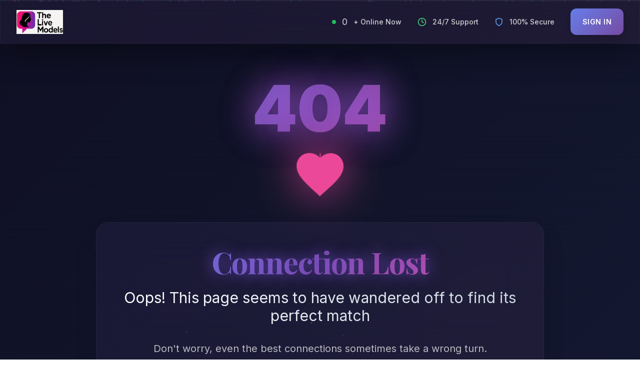

--- FILE ---
content_type: text/html; charset=UTF-8
request_url: https://thelivemodels.com/single-profile.php?m_unique_id=model-28753
body_size: 7393
content:

<!DOCTYPE html>
<html lang="en">
<head>
<meta charset="UTF-8">
<meta name="viewport" content="width=device-width, initial-scale=1.0">

<title>Model Profile | The Live Models</title>
    <meta name="description" content="Connect with amazing models for chat, watch and meet experiences. The premier social dating platform for authentic connections.">
	<link rel="canonical" href="https://thelivemodels.com/" />
<!-- Open Graph -->
<meta property="og:type" content="website">
<meta property="og:title" content="Model Profile | The Live Models">
<meta property="og:description" content="Connect with amazing models for chat, watch and meet experiences. The premier social dating platform for authentic connections.">
<meta property="og:url" content="https://thelivemodels.com/">
<meta property="og:image" content="https://thelivemodels.com/assets/images/og-image.jpg">
<meta property="og:site_name" content="The Live Models">

<!-- Twitter Card -->
<meta name="twitter:card" content="summary_large_image">
<meta name="twitter:title" content="Model Profile | The Live Models">
<meta name="twitter:description" content="Connect with amazing models for chat, watch and meet experiences. The premier social dating platform for authentic connections.">
<meta name="twitter:image" content="https://thelivemodels.com/assets/images/og-image.jpg">
<meta name="twitter:site" content="@thelivemodels">

<!-- Schema -->
<script type="application/ld+json">
{
  "@context": "https://schema.org",
  "@graph": [
    {
      "@type": "Organization",
      "@id": "https://thelivemodels.com/#organization",
      "name": "The Live Models",
      "url": "https://thelivemodels.com/",
      "logo": "https://thelivemodels.com/assets/images/logo.png",
      "sameAs": [
        "https://x.com/thelivemodels",
        "https://www.instagram.com/the_livemodels",
        "https://www.tiktok.com/@thelivemodels"
      ],
      "description": "Connect with amazing models for chat, watch and meet experiences. The premier social dating platform for authentic connections..",
      "foundingDate": "2025",
      "founder": {
        "@type": "Person",
        "name": "Kulwant Singh Jakhar"
      }
    },
    {
      "@type": "WebSite",
      "@id": "https://thelivemodels.com/#website",
      "url": "https://thelivemodels.com/",
      "name": "The Live Models",
      "description": "Connect with amazing models for chat, watch and meet experiences. The premier social dating platform for authentic connections.",
      "publisher": {
        "@id": "https://thelivemodels.com/#organization"
      },
      "potentialAction": {
        "@type": "SearchAction",
        "target": "https://thelivemodels.com/search?q={search_term_string}",
        "query-input": "required name=search_term_string"
      }
    }
  ]
}
</script>

<link rel='stylesheet' href='https://thelivemodels.com/assets/css/profile.css?v=1768877410' type='text/css' media='all' />

<!-- <link rel="apple-touch-icon" href="assets/wp-content/themes/theagency3/favicon5e1f.png?v=2">
<link rel="icon" href="assets/wp-content/themes/theagency3/favicon5e1f.png?v=2"> -->

<link rel="icon" href="/assets/favicons/thelivemodels_favicon.ico" type="image/x-icon">

<link rel="icon" type="image/png" sizes="16x16" href="/assets/favicons/thelivemodels_icon_16x16.png">
<link rel="icon" type="image/png" sizes="32x32" href="/assets/favicons/thelivemodels_icon_32x32.png">
<link rel="icon" type="image/png" sizes="48x48" href="/assets/favicons/thelivemodels_icon_48x48.png">
<link rel="icon" type="image/png" sizes="64x64" href="/assets/favicons/thelivemodels_icon_64x64.png">
<link rel="icon" type="image/png" sizes="128x128" href="/assets/favicons/thelivemodels_icon_128x128.png">
<link rel="icon" type="image/png" sizes="192x192" href="/assets/favicons/thelivemodels_icon_192x192.png">
<link rel="icon" type="image/png" sizes="256x256" href="/assets/favicons/thelivemodels_icon_256x256.png">
<link rel="icon" type="image/png" sizes="384x384" href="/assets/favicons/thelivemodels_icon_384x384.png">
<link rel="icon" type="image/png" sizes="512x512" href="/assets/favicons/thelivemodels_icon_512x512.png">

<link rel="apple-touch-icon" sizes="180x180" href="/assets/favicons/thelivemodels_icon_192x192.png">

<link rel="manifest" href="/assets/favicons/site.webmanifest">

<!-- Dark / Light Mode Favicons -->
<link rel="icon" type="image/png" sizes="16x16" href="/assets/favicons/thelivemodels_dark_16x16.png" media="(prefers-color-scheme: dark)">
<link rel="icon" type="image/png" sizes="16x16" href="/assets/favicons/thelivemodels_light_16x16.png" media="(prefers-color-scheme: light)">

<link rel="icon" type="image/png" sizes="32x32" href="/assets/favicons/thelivemodels_dark_32x32.png" media="(prefers-color-scheme: dark)">
<link rel="icon" type="image/png" sizes="32x32" href="/assets/favicons/thelivemodels_light_32x32.png" media="(prefers-color-scheme: light)">

<link rel="icon" type="image/png" sizes="48x48" href="/assets/favicons/thelivemodels_dark_48x48.png" media="(prefers-color-scheme: dark)">
<link rel="icon" type="image/png" sizes="48x48" href="/assets/favicons/thelivemodels_light_48x48.png" media="(prefers-color-scheme: light)">

<link rel="icon" type="image/png" sizes="64x64" href="/assets/favicons/thelivemodels_dark_64x64.png" media="(prefers-color-scheme: dark)">
<link rel="icon" type="image/png" sizes="64x64" href="/assets/favicons/thelivemodels_light_64x64.png" media="(prefers-color-scheme: light)">

<link rel="icon" type="image/png" sizes="128x128" href="/assets/favicons/thelivemodels_dark_128x128.png" media="(prefers-color-scheme: dark)">
<link rel="icon" type="image/png" sizes="128x128" href="/assets/favicons/thelivemodels_light_128x128.png" media="(prefers-color-scheme: light)">

<link rel="icon" type="image/png" sizes="192x192" href="/assets/favicons/thelivemodels_dark_192x192.png" media="(prefers-color-scheme: dark)">
<link rel="icon" type="image/png" sizes="192x192" href="/assets/favicons/thelivemodels_light_192x192.png" media="(prefers-color-scheme: light)">

<link rel="icon" type="image/png" sizes="256x256" href="/assets/favicons/thelivemodels_dark_256x256.png" media="(prefers-color-scheme: dark)">
<link rel="icon" type="image/png" sizes="256x256" href="/assets/favicons/thelivemodels_light_256x256.png" media="(prefers-color-scheme: light)">

<link rel="icon" type="image/png" sizes="384x384" href="/assets/favicons/thelivemodels_dark_384x384.png" media="(prefers-color-scheme: dark)">
<link rel="icon" type="image/png" sizes="384x384" href="/assets/favicons/thelivemodels_light_384x384.png" media="(prefers-color-scheme: light)">

<link rel="icon" type="image/png" sizes="512x512" href="/assets/favicons/thelivemodels_dark_512x512.png" media="(prefers-color-scheme: dark)">
<link rel="icon" type="image/png" sizes="512x512" href="/assets/favicons/thelivemodels_light_512x512.png" media="(prefers-color-scheme: light)">


<link href='https://fonts.googleapis.com/css?family=EB+Garamond|Great+Vibes|Petit+Formal+Script' rel='stylesheet' type='text/css'>
<meta name="msapplication-TileColor" content="#f01d4f">

<script src="https://thelivemodels.com/assets/js/tailwind.min.js?v=1768877410"></script>

<link href="https://fonts.googleapis.com/css2?family=Inter:wght@300;400;500;600;700;800;900&family=Playfair+Display:wght@400;500;600;700;800&display=swap" rel="stylesheet">

<link rel='stylesheet' href='https://thelivemodels.com/assets/css/all.min.css?v=1768877410' type='text/css' media='all' />
<link rel='stylesheet' href='https://thelivemodels.com/assets/css/custom.css?v=1768877410' type='text/css' media='all' />
<link rel='stylesheet' href='https://thelivemodels.com/assets/css/themes.css?v=1768877410' type='text/css' media='all' />
<link rel="stylesheet" href='https://thelivemodels.com/assets/css/stylesheet.css?v=1768877410' type='text/css' media='all' />
<style>
.fab, .far{
	font-weight:900;
}

</style>


<script src="https://ajax.googleapis.com/ajax/libs/jquery/3.5.1/jquery.min.js"></script>

<script src="https://thelivemodels.com/assets/js/bootstrap.min.js?v=1768877410"></script> 

<!-- Global site tag (gtag.js) - Google Analytics -->
<script async src="https://www.googletagmanager.com/gtag/js?id=G-GD6CJ961PF"></script>
<script>
  window.dataLayer = window.dataLayer || [];

  function gtag() {
    dataLayer.push(arguments);
  }
  gtag('js', new Date());

  gtag('config', 'G-GD6CJ961PF');
</script>

<!--<script type='text/javascript' src='https://thelivemodels.com/assets/wp-includes/js/jquery/jquery.js' ></script>-->
<!--<script type='text/javascript' src='https://thelivemodels.com/assets/wp-content/plugins/rich-reviews/js/rich-reviews.js' id='rich-reviews-js'></script>
<script type='text/javascript' src='https://thelivemodels.com/assets/wp-content/themes/theagency3/library/js/libs/modernizr.custom.min.js' id='bones-modernizr-js'></script>-->


<link rel='stylesheet' href='https://thelivemodels.com/assets/css/all.min.css?v=1768877410' type='text/css' media='all' />
<link rel='stylesheet' href='https://thelivemodels.com/assets/css/themes.css?v=1768877410' type='text/css' media='all' />
<link rel="stylesheet" href="https://cdnjs.cloudflare.com/ajax/libs/font-awesome/6.5.0/css/all.min.css">

<link href="https://cdnjs.cloudflare.com/ajax/libs/OwlCarousel2/2.1.3/assets/owl.carousel.min.css" rel="stylesheet" type="text/css">
<script src="https://cdnjs.cloudflare.com/ajax/libs/OwlCarousel2/2.3.4/owl.carousel.min.js"></script>

<style>

    .plus-btn {
        position: relative;
        bottom: 5px;
        right: 5px;
        background-color: #007bff;
        border: none;
        color: white;
        font-size: 18px;
        font-weight: bold;
        width: 30px;
        height: 30px;
        border-radius: 50%;
        cursor: pointer;
        display: flex;
        align-items: center;
        justify-content: center;
        float:right;
    }

    .plus-btn:hover {
        background-color: #0056b3;

    }
</style>
<style>
        .popup-overlay {
            position: fixed;
            top: 0;
            left: 0;
            width: 100%;
            height: 100%;
            background: rgba(0, 0, 0, 0.85);
            backdrop-filter: blur(12px);
            display: flex;
            align-items: center;
            justify-content: center;
            z-index: 999;
        }

        .popup {
            background: rgba(26, 26, 46, 0.95);
            backdrop-filter: blur(20px);
            border-radius: 24px;
            padding: 24px;
            width: 100%;
            max-width: 400px;
            max-height: 90vh;
            box-shadow: 0 20px 60px rgba(0, 0, 0, 0.4);
            animation: popupEnter 0.6s cubic-bezier(0.23, 1, 0.32, 1);
            position: relative;
            border: 1px solid rgba(255, 255, 255, 0.12);
            overflow-y: auto;
        }

        @keyframes popupEnter {
            0% { 
                opacity: 0; 
                transform: scale(0.85) translateY(30px); 
            }
            100% { 
                opacity: 1; 
                transform: scale(1) translateY(0); 
            }
        }

        .popup-header {
            display: flex;
            justify-content: space-between;
            align-items: center;
            margin-bottom: 24px;
            padding-bottom: 16px;
            border-bottom: 1px solid rgba(255, 255, 255, 0.08);
        }

        .popup-title {
            font-size: 24px;
            font-weight: 700;
            color: white;
            background: linear-gradient(135deg, #8b5cf6, #a855f7);
            -webkit-background-clip: text;
            -webkit-text-fill-color: transparent;
            background-clip: text;
        }

        .close-btn {
            width: 36px;
            height: 36px;
            border: none;
            background: rgba(255, 255, 255, 0.08);
            border-radius: 12px;
            color: rgba(255, 255, 255, 0.8);
            font-size: 18px;
            cursor: pointer;
            transition: all 0.3s ease;
            display: flex;
            align-items: center;
            justify-content: center;
        }

        .close-btn:hover {
            background: rgba(255, 255, 255, 0.15);
            transform: scale(1.05);
        }

        .services-grid {
            display: grid;
            grid-template-columns: 1fr;
            gap: 16px;
            margin-bottom: 20px;
        }

        .service-card {
            background: rgba(255, 255, 255, 0.06);
            border-radius: 16px;
            padding: 20px;
            cursor: pointer;
            transition: all 0.4s cubic-bezier(0.23, 1, 0.32, 1);
            border: 1px solid rgba(255, 255, 255, 0.1);
            position: relative;
            overflow: hidden;
        }

        .service-card::before {
            content: '';
            position: absolute;
            top: 0;
            left: 0;
            right: 0;
            height: 2px;
            background: linear-gradient(90deg, #8b5cf6, #a855f7, #ec4899);
            opacity: 0;
            transition: opacity 0.3s ease;
        }

        .service-card:hover {
            transform: translateY(-4px);
            box-shadow: 0 12px 40px rgba(139, 92, 246, 0.15);
            background: rgba(255, 255, 255, 0.1);
            border-color: rgba(168, 85, 247, 0.3);
        }

        .service-card:hover::before {
            opacity: 1;
        }

        .service-header {
            display: flex;
            align-items: center;
            gap: 16px;
            margin-bottom: 16px;
        }

        .service-icon {
            width: 56px;
            height: 56px;
            border-radius: 16px;
            display: flex;
            align-items: center;
            justify-content: center;
            font-size: 24px;
            background: linear-gradient(135deg, #8b5cf6 0%, #a855f7 100%);
            color: white;
            flex-shrink: 0;
        }

        .service-info {
            flex: 1;
        }

        .service-name {
            font-size: 18px;
            font-weight: 600;
            color: white;
            margin-bottom: 4px;
        }

        .service-description {
            font-size: 14px;
            color: rgba(255, 255, 255, 0.6);
            line-height: 1.4;
        }

        .service-badges {
            display: flex;
            gap: 8px;
            margin-bottom: 16px;
            flex-wrap: wrap;
        }

        .service-status {
            display: flex;
            align-items: center;
            justify-content: space-between;
            margin-bottom: 16px;
        }

        .status-badge {
            padding: 6px 12px;
            border-radius: 20px;
            font-size: 12px;
            font-weight: 600;
            text-transform: uppercase;
            letter-spacing: 0.5px;
        }

        .status-free {
            background: rgba(16, 185, 129, 0.2);
            color: #10b981;
            border: 1px solid rgba(16, 185, 129, 0.3);
        }

        .status-premium {
            background: rgba(251, 191, 36, 0.2);
            color: #fbbf24;
            border: 1px solid rgba(251, 191, 36, 0.3);
        }

        .status-exclusive {
            background: rgba(6, 182, 212, 0.2);
            color: #06b6d4;
            border: 1px solid rgba(6, 182, 212, 0.3);
        }

        .action-button {
            width: 100%;
            padding: 14px 20px;
            background: linear-gradient(135deg, #8b5cf6 0%, #a855f7 100%);
            border: none;
            border-radius: 12px;
            color: white;
            font-size: 14px;
            font-weight: 600;
            cursor: pointer;
            transition: all 0.3s ease;
            position: relative;
            overflow: hidden;
        }

        .action-button::before {
            content: '';
            position: absolute;
            top: 0;
            left: -100%;
            width: 100%;
            height: 100%;
            background: linear-gradient(90deg, transparent, rgba(255, 255, 255, 0.2), transparent);
            transition: left 0.5s ease;
        }

        .action-button:hover {
            transform: translateY(-2px);
            box-shadow: 0 8px 25px rgba(168, 85, 247, 0.4);
            background: linear-gradient(135deg, #7c3aed 0%, #9333ea 100%);
        }

        .action-button:hover::before {
            left: 100%;
        }

        .badge {
            width: 20px;
            height: 20px;
            display: flex;
            align-items: center;
            justify-content: center;
            font-size: 10px;
            position: relative;
            transition: all 0.3s ease;
            cursor: help;
        }

        .badge::before {
            content: attr(data-tooltip);
            position: absolute;
            bottom: 130%;
            left: 50%;
            transform: translateX(-50%);
            background: rgba(0, 0, 0, 0.9);
            color: white;
            padding: 6px 10px;
            border-radius: 8px;
            font-size: 11px;
            font-weight: 500;
            white-space: nowrap;
            opacity: 0;
            visibility: hidden;
            transition: all 0.3s ease;
            z-index: 1000;
            pointer-events: none;
        }

        .badge::after {
            content: '';
            position: absolute;
            bottom: 120%;
            left: 50%;
            transform: translateX(-50%);
            width: 0;
            height: 0;
            border-left: 5px solid transparent;
            border-right: 5px solid transparent;
            border-top: 5px solid rgba(0, 0, 0, 0.9);
            opacity: 0;
            visibility: hidden;
            transition: all 0.3s ease;
            z-index: 1000;
        }

        .badge:hover::before,
        .badge:hover::after {
            opacity: 1;
            visibility: visible;
        }

        .badge-verified {
            background: linear-gradient(135deg, #10b981, #059669);
            border-radius: 50%;
            border: 1px solid #34d399;
            box-shadow: 0 0 12px rgba(16, 185, 129, 0.4);
        }

        .badge-premium {
            background: linear-gradient(135deg, #fbbf24, #f59e0b);
            border-radius: 50%;
            border: 1px solid #fcd34d;
            box-shadow: 0 0 12px rgba(251, 191, 36, 0.4);
        }

        .badge-diamond {
            background: linear-gradient(135deg, #06b6d4, #0891b2);
            width: 22px;
            height: 22px;
            clip-path: polygon(50% 0%, 93.3% 25%, 93.3% 75%, 50% 100%, 6.7% 75%, 6.7% 25%);
            border: none;
            box-shadow: 0 0 15px rgba(6, 182, 212, 0.5);
        }

        .badge-business {
            background: linear-gradient(135deg, #1e40af, #1d4ed8);
            border-radius: 6px;
            border: 1px solid #60a5fa;
            box-shadow: 0 0 12px rgba(59, 130, 246, 0.4);
        }

        .disclaimer {
            padding: 16px;
            background: rgba(255, 255, 255, 0.04);
            border-radius: 12px;
            border: 1px solid rgba(255, 255, 255, 0.08);
            text-align: center;
        }

        .disclaimer-text {
            font-size: 11px;
            color: rgba(255, 255, 255, 0.5);
            line-height: 1.4;
        }

        /* Mobile optimizations */
        @media (max-width: 480px) {
            .popup {
                margin: 8px;
                padding: 20px;
                max-width: calc(100vw - 16px);
                border-radius: 20px;
            }
            
            .popup-title {
                font-size: 20px;
            }
            
            .service-header {
                gap: 12px;
            }
            
            .service-icon {
                width: 48px;
                height: 48px;
                font-size: 20px;
            }
            
            .service-name {
                font-size: 16px;
            }
            
            .service-description {
                font-size: 13px;
            }
        }

        /* Tablet and larger */
        @media (min-width: 768px) {
            .popup {
                max-width: 500px;
                padding: 32px;
            }
            
            .services-grid {
                grid-template-columns: repeat(2, 1fr);
                gap: 20px;
            }
            
            .service-card {
                padding: 24px;
            }
        }

        @media (min-width: 1024px) {
            .popup {
                max-width: 600px;
            }
        }
    </style>

  <style type="text/css">
  	
body .owl-carousel.owl-loading {
    opacity: 1;
    display: block;
    text-align: center;
}
.framebox{
    width: 95%;
    margin: auto;
    padding-top: 10px;
}
.owl-prev,.owl-next{
font-size: 30px;
/*background: rgb(166, 166, 255);*/
color: white;
border: 0;
margin: 7px;
}

.owl-prev:hover,.owl-next:hover,.owl-prev:focus,.owl-next:focus{
    outline: none;
}
.owl-item {
    border-radius: 4px;

}
a.item {
    /*display: flex;*/
    align-items: center;
    justify-content: center;
    font-size: 50px;
    color: #f00;
    cursor: pointer;
    text-align: center;
    /*padding: 78px 30px;*/
}
.sml_tst{
  font-size: 14px;
  color: #ffffff;
}
.owl-carousel.owl-drag .owl-item{
  text-align: center;
}
.item:hover{
    text-decoration-line: none;
}
.owl-carousel .owl-dots.disabled, .owl-carousel .owl-nav.disabled {
    display: block;
    margin-top: 10px;
}
body .owl-carousel .owl-dots, 
body .owl-carousel .owl-nav {
    display: block;
    margin-top: 10px;
    text-align: center;
}
body .owl-carousel .owl-dots.disabled, 
body .owl-carousel .owl-nav.disabled {
    display: block;
}
.owl-dot{
    display: none;
}


  </style>
  <style>
  .owl-carousel img {
    width: 100%;
    height: auto;
    display: block;
  }
</style>

  <script>
    jQuery(document).ready(function($) {
        $('.owl-carousel').owlCarousel({
        items: 1,         
        loop: true,      
        margin: 10,
        nav: true,        
        dots: true,       
        autoplay: true,
        autoplayTimeout: 5000,     
        smartSpeed: 500,
        });
    });
</script>


</head>

<body class="enhanced5 min-h-screen bg-animated text-white socialwall-page">
<!-- Premium Particle System -->
<div class="particles" id="particles"></div>

    
	
<!--<meta http-equiv="content-type" content="text/html;charset=UTF-8" />
<script src="https://ajax.googleapis.com/ajax/libs/jquery/3.5.1/jquery.min.js"></script>-->
<link rel="stylesheet" type="text/css" href="https://thelivemodels.com/includes/foot-style.css">
<style type="text/css">
  .bot_plus {
    transition: 0.3s !important;
  }

  .bot_plus:hover {
    transform: scale(1.1);
  }

  .navbar {
    padding-top: 20px;
    padding-bottom: 20px;
  }

  nav {
    border-bottom: 2px solid #d83b1b;
  }

  .side-menu-list {
    overflow-y: scroll;
    height: calc(100vh - 170px);
  }

  @media screen and (max-width: 600px) {
    .navbar-collapse .navbar-responsive-collapse .collapse .in {
      width: 100% !important;
    }

    .side-menu {
      display: none !important;
    }

  }

  @media screen and (min-width: 600px) {
    .navbar-collapse .navbar-responsive-collapse .collapse .in {
      width: 100% !important;
    }

    body {
      overflow-x: hidden !important;
    }
  }

  @media screen and (max-width: 767px) {
    .desktop-view {
      display: none !important;
    }

    .mobail-view img {
      display: block !important;
    }
  }

  .mobail-view img {
    height: 65px;
    width: 93%;
    margin-left: 10px;
    padding: 10px 0px 0px 0px;
    display: none;
  }
</style>

<style>
  .logo {
    width: 410px;
  }

  @media screen and (min-width: 767px) {
    .show-mobile {
      display: none;
    }
  }

  @media screen and (max-width: 767px) {
    .logo {
      width: auto;
      padding-left: 0;
    }

    .far {
      font-weight: 900;
    }

    .navbar-toggle {
      /* margin-right: 0; */

    }

    /* .navbar-header{
    display: flex;
    justify-content: space-between;
    align-items: center;
  } */

  }
</style>
<!-- <script>
$(document).ready(function(){
  $("#darkmode1").click(function(){
     //alert("ok");
    $("#darkmode_text1").text("Normal Mode");
    $("body").toggleClass("dark-mode");
    $("p").toggleClass("dark-mode-for-tag");
    $("h1").toggleClass("dark-mode-for-tag");
    $("h2").toggleClass("dark-mode-for-tag");
    $("h3").toggleClass("dark-mode-for-tag");
    $("h4").toggleClass("dark-mode-for-tag");
    $("h5").toggleClass("dark-mode-for-tag");
    $("h6").toggleClass("dark-mode-for-tag");
    $("span").toggleClass("dark-mode-for-tag");
    $("button").toggleClass("dark-mode-for-tag");
    $("#menu").toggleClass("dark-mode");
    $("#menu").toggleClass("dark-mode");
    $("#footer li").toggleClass("dark-mode");
    $("#menuToggle input:checked ~ span").toggleClass("dark-mode-for-tag");
    $(".btn-success").toggleClass("dark-mode-for-tag");
    $(".btn-info").toggleClass("dark-mode-for-tag");
    $("select").toggleClass("dark-mode");
    $("#sub-floor").toggleClass("dark-mode");
    $(".footer-tint").toggleClass("dark-mode");
    $(".navbar-inverse").toggleClass("dark-mode");
    $(".sml_tst").toggleClass("dark-mode");
    $("header").toggleClass("dark-mode");
    $("footer").toggleClass("dark-mode");
    $(".modal-content").toggleClass("dark-mode-for-model");
  });
});
</script> -->

<header class="ultra-glass sticky top-0 z-50 border-b border-white/10 header-tag">
    <div class="container mx-auto py-4 flex justify-between items-center header-a">
        <a href="https://thelivemodels.com/" class="text-2xl font-bold flex items-center group">
            <img src="https://thelivemodels.com/uploads/live-model-logo-new.png" alt="The Live Models" class="h-12 mr-3 group-hover:scale-110 transition duration-500">
        </a>
        <div class="flex items-center space-x-8">
		
            <div class="hidden lg:flex items-center space-x-8 header-ss">
                <div class="flex items-center space-x-3 text-sm text-white/80 hover-lift">
                    <span class="w-2 h-2 bg-green-500 rounded-full animate-pulse"></span>
                    <span class="stats-counter text-lg" data-target="0">0</span>
                    <span class="font-medium">+ Online Now</span>
                </div>
                <div class="flex items-center space-x-3 text-sm text-white/80 hover-lift">
                    <svg xmlns="http://www.w3.org/2000/svg" width="18" height="18" viewBox="0 0 24 24" fill="none" stroke="currentColor" stroke-width="2" stroke-linecap="round" stroke-linejoin="round" class="text-green-400"><circle cx="12" cy="12" r="10"></circle><polyline points="12 6 12 12 16 14"></polyline></svg>
                    <span class="font-medium">24/7 Support</span>
                </div>
                <div class="flex items-center space-x-3 text-sm text-white/80 hover-lift">
                    <svg xmlns="http://www.w3.org/2000/svg" width="18" height="18" viewBox="0 0 24 24" fill="none" stroke="currentColor" stroke-width="2" stroke-linecap="round" stroke-linejoin="round" class="text-blue-400"><path d="M12 22s8-4 8-10V5l-8-3-8 3v7c0 6 8 10 8 10z"></path></svg>
                    <span class="font-medium">100% Secure</span>
                </div>
            </div>
			
				                <a class="btn-primary px-8 py-3 rounded-full font-semibold shadow-lg" href="https://thelivemodels.com/login">
                Sign In
                </a>
              			
			
            
        </div>
    </div>
</header>



	
  

  


  <script>window.location.href = 'https://thelivemodels.com/404.php';</script>

--- FILE ---
content_type: text/html; charset=UTF-8
request_url: https://thelivemodels.com/404.php
body_size: 20095
content:


<!DOCTYPE html>
<html lang="en">
<head>
<meta charset="UTF-8">
<meta name="viewport" content="width=device-width, initial-scale=1.0">
<title>404 - Page Not Found | Live Models</title>
<meta name="description" content="Oops! The page you're looking for seems to have wandered off. Let's get you back to finding your perfect connection.">


<!-- <link rel="apple-touch-icon" href="assets/wp-content/themes/theagency3/favicon5e1f.png?v=2">
<link rel="icon" href="assets/wp-content/themes/theagency3/favicon5e1f.png?v=2"> -->

<link rel="icon" href="/assets/favicons/thelivemodels_favicon.ico" type="image/x-icon">

<link rel="icon" type="image/png" sizes="16x16" href="/assets/favicons/thelivemodels_icon_16x16.png">
<link rel="icon" type="image/png" sizes="32x32" href="/assets/favicons/thelivemodels_icon_32x32.png">
<link rel="icon" type="image/png" sizes="48x48" href="/assets/favicons/thelivemodels_icon_48x48.png">
<link rel="icon" type="image/png" sizes="64x64" href="/assets/favicons/thelivemodels_icon_64x64.png">
<link rel="icon" type="image/png" sizes="128x128" href="/assets/favicons/thelivemodels_icon_128x128.png">
<link rel="icon" type="image/png" sizes="192x192" href="/assets/favicons/thelivemodels_icon_192x192.png">
<link rel="icon" type="image/png" sizes="256x256" href="/assets/favicons/thelivemodels_icon_256x256.png">
<link rel="icon" type="image/png" sizes="384x384" href="/assets/favicons/thelivemodels_icon_384x384.png">
<link rel="icon" type="image/png" sizes="512x512" href="/assets/favicons/thelivemodels_icon_512x512.png">

<link rel="apple-touch-icon" sizes="180x180" href="/assets/favicons/thelivemodels_icon_192x192.png">

<link rel="manifest" href="/assets/favicons/site.webmanifest">

<!-- Dark / Light Mode Favicons -->
<link rel="icon" type="image/png" sizes="16x16" href="/assets/favicons/thelivemodels_dark_16x16.png" media="(prefers-color-scheme: dark)">
<link rel="icon" type="image/png" sizes="16x16" href="/assets/favicons/thelivemodels_light_16x16.png" media="(prefers-color-scheme: light)">

<link rel="icon" type="image/png" sizes="32x32" href="/assets/favicons/thelivemodels_dark_32x32.png" media="(prefers-color-scheme: dark)">
<link rel="icon" type="image/png" sizes="32x32" href="/assets/favicons/thelivemodels_light_32x32.png" media="(prefers-color-scheme: light)">

<link rel="icon" type="image/png" sizes="48x48" href="/assets/favicons/thelivemodels_dark_48x48.png" media="(prefers-color-scheme: dark)">
<link rel="icon" type="image/png" sizes="48x48" href="/assets/favicons/thelivemodels_light_48x48.png" media="(prefers-color-scheme: light)">

<link rel="icon" type="image/png" sizes="64x64" href="/assets/favicons/thelivemodels_dark_64x64.png" media="(prefers-color-scheme: dark)">
<link rel="icon" type="image/png" sizes="64x64" href="/assets/favicons/thelivemodels_light_64x64.png" media="(prefers-color-scheme: light)">

<link rel="icon" type="image/png" sizes="128x128" href="/assets/favicons/thelivemodels_dark_128x128.png" media="(prefers-color-scheme: dark)">
<link rel="icon" type="image/png" sizes="128x128" href="/assets/favicons/thelivemodels_light_128x128.png" media="(prefers-color-scheme: light)">

<link rel="icon" type="image/png" sizes="192x192" href="/assets/favicons/thelivemodels_dark_192x192.png" media="(prefers-color-scheme: dark)">
<link rel="icon" type="image/png" sizes="192x192" href="/assets/favicons/thelivemodels_light_192x192.png" media="(prefers-color-scheme: light)">

<link rel="icon" type="image/png" sizes="256x256" href="/assets/favicons/thelivemodels_dark_256x256.png" media="(prefers-color-scheme: dark)">
<link rel="icon" type="image/png" sizes="256x256" href="/assets/favicons/thelivemodels_light_256x256.png" media="(prefers-color-scheme: light)">

<link rel="icon" type="image/png" sizes="384x384" href="/assets/favicons/thelivemodels_dark_384x384.png" media="(prefers-color-scheme: dark)">
<link rel="icon" type="image/png" sizes="384x384" href="/assets/favicons/thelivemodels_light_384x384.png" media="(prefers-color-scheme: light)">

<link rel="icon" type="image/png" sizes="512x512" href="/assets/favicons/thelivemodels_dark_512x512.png" media="(prefers-color-scheme: dark)">
<link rel="icon" type="image/png" sizes="512x512" href="/assets/favicons/thelivemodels_light_512x512.png" media="(prefers-color-scheme: light)">


<link href='https://fonts.googleapis.com/css?family=EB+Garamond|Great+Vibes|Petit+Formal+Script' rel='stylesheet' type='text/css'>
<meta name="msapplication-TileColor" content="#f01d4f">

<script src="https://thelivemodels.com/assets/js/tailwind.min.js?v=1768877412"></script>

<link href="https://fonts.googleapis.com/css2?family=Inter:wght@300;400;500;600;700;800;900&family=Playfair+Display:wght@400;500;600;700;800&display=swap" rel="stylesheet">

<link rel='stylesheet' href='https://thelivemodels.com/assets/css/all.min.css?v=1768877412' type='text/css' media='all' />
<link rel='stylesheet' href='https://thelivemodels.com/assets/css/custom.css?v=1768877412' type='text/css' media='all' />
<link rel='stylesheet' href='https://thelivemodels.com/assets/css/themes.css?v=1768877412' type='text/css' media='all' />
<link rel="stylesheet" href='https://thelivemodels.com/assets/css/stylesheet.css?v=1768877412' type='text/css' media='all' />
<style>
.fab, .far{
	font-weight:900;
}

</style>


<script src="https://ajax.googleapis.com/ajax/libs/jquery/3.5.1/jquery.min.js"></script>

<script src="https://thelivemodels.com/assets/js/bootstrap.min.js?v=1768877412"></script> 

<!-- Global site tag (gtag.js) - Google Analytics -->
<script async src="https://www.googletagmanager.com/gtag/js?id=G-GD6CJ961PF"></script>
<script>
  window.dataLayer = window.dataLayer || [];

  function gtag() {
    dataLayer.push(arguments);
  }
  gtag('js', new Date());

  gtag('config', 'G-GD6CJ961PF');
</script>

<!--<script type='text/javascript' src='https://thelivemodels.com/assets/wp-includes/js/jquery/jquery.js' ></script>-->
<!--<script type='text/javascript' src='https://thelivemodels.com/assets/wp-content/plugins/rich-reviews/js/rich-reviews.js' id='rich-reviews-js'></script>
<script type='text/javascript' src='https://thelivemodels.com/assets/wp-content/themes/theagency3/library/js/libs/modernizr.custom.min.js' id='bones-modernizr-js'></script>-->



<link rel='stylesheet' href='https://thelivemodels.com/assets/css/profile.css?v=1768877412' type='text/css' media='all' />

<link href="https://fonts.googleapis.com/css2?family=Inter:wght@300;400;500;600;700;800;900&family=Playfair+Display:wght@400;500;600;700;800&display=swap" rel="stylesheet">
<style>
    :root {
        --primary-gradient: linear-gradient(135deg, #667eea 0%, #764ba2 100%);
        --secondary-gradient: linear-gradient(135deg, #f093fb 0%, #f5576c 100%);
        --accent-gradient: linear-gradient(135deg, #4facfe 0%, #00f2fe 100%);
        --premium-gold: linear-gradient(135deg, #ffd700 0%, #ffed4e 100%);
        --glass-bg: rgba(255, 255, 255, 0.05);
        --glass-border: rgba(255, 255, 255, 0.1);
        --neon-purple: #8b5cf6;
        --neon-pink: #ec4899;
        --neon-blue: #06b6d4;
    }

    * {
        box-sizing: border-box;
    }

    body {
        font-family: 'Inter', sans-serif;
        background: radial-gradient(ellipse at top, #1a1a2e 0%, #16213e 50%, #0f0f23 100%);
        color: #fff;
        overflow-x: hidden;
        line-height: 1.6;
        -webkit-font-smoothing: antialiased;
        -moz-osx-font-smoothing: grayscale;
        min-height: 100vh;
    }

    .heading-font {
        font-family: 'Playfair Display', serif;
        font-weight: 600;
        letter-spacing: -0.02em;
    }

    /* Premium Gradients */
    .gradient-bg {
        background: var(--primary-gradient);
    }
    
    .gradient-text {
        background: linear-gradient(135deg, #667eea 0%, #764ba2 50%, #ec4899 100%);
        -webkit-background-clip: text;
        -webkit-text-fill-color: transparent;
        background-clip: text;
        animation: gradient-shift 3s ease-in-out infinite;
    }

    @keyframes gradient-shift {
        0%, 100% { filter: hue-rotate(0deg); }
        50% { filter: hue-rotate(30deg); }
    }

    .premium-text {
        background: linear-gradient(135deg, #ffffff 0%, #e2e8f0 50%, #cbd5e1 100%);
        -webkit-background-clip: text;
        -webkit-text-fill-color: transparent;
        background-clip: text;
    }

    /* Ultra Advanced Glass Morphism */
    .ultra-glass {
        background: rgba(255, 255, 255, 0.02);
        backdrop-filter: blur(40px);
        -webkit-backdrop-filter: blur(40px);
        border: 1px solid rgba(255, 255, 255, 0.06);
        box-shadow: 
            0 20px 60px rgba(0, 0, 0, 0.4),
            inset 0 1px 0 rgba(255, 255, 255, 0.08),
            0 0 0 1px rgba(139, 92, 246, 0.1);
        position: relative;
    }

    .ultra-glass::before {
        content: '';
        position: absolute;
        top: 0;
        left: 0;
        right: 0;
        bottom: 0;
        background: linear-gradient(135deg, rgba(139, 92, 246, 0.05) 0%, rgba(236, 72, 153, 0.05) 100%);
        border-radius: inherit;
        z-index: -1;
    }

    /* Premium Floating Particles */
    .particles {
        position: fixed;
        top: 0;
        left: 0;
        width: 100%;
        height: 100%;
        pointer-events: none;
        z-index: 1;
        overflow: hidden;
    }

    .particle {
        position: absolute;
        width: 4px;
        height: 4px;
        background: radial-gradient(circle, rgba(139, 92, 246, 0.8) 0%, transparent 70%);
        border-radius: 50%;
        animation: float-premium 12s infinite linear;
        filter: blur(0.5px);
    }

    .particle:nth-child(2n) {
        background: radial-gradient(circle, rgba(236, 72, 153, 0.6) 0%, transparent 70%);
        animation-duration: 15s;
    }

    .particle:nth-child(3n) {
        background: radial-gradient(circle, rgba(6, 182, 212, 0.7) 0%, transparent 70%);
        animation-duration: 18s;
    }

    @keyframes float-premium {
        0% {
            opacity: 0;
            transform: translateY(100vh) translateX(0px) scale(0) rotate(0deg);
        }
        10% {
            opacity: 1;
            transform: translateY(90vh) translateX(20px) scale(1) rotate(45deg);
        }
        90% {
            opacity: 1;
            transform: translateY(10vh) translateX(200px) scale(1.2) rotate(315deg);
        }
        100% {
            opacity: 0;
            transform: translateY(-10vh) translateX(300px) scale(0) rotate(360deg);
        }
    }

    /* 404 Specific Animations */
    .error-number {
        font-size: 8rem;
        font-weight: 900;
        background: linear-gradient(135deg, #667eea 0%, #764ba2 50%, #ec4899 100%);
        -webkit-background-clip: text;
        -webkit-text-fill-color: transparent;
        background-clip: text;
        animation: error-glow 3s ease-in-out infinite alternate;
        text-shadow: 0 0 50px rgba(139, 92, 246, 0.5);
        line-height: 0.8;
    }

    /*  Removed error-pulse animation to stop text movement */
    @keyframes error-glow {
        0% { 
            text-shadow: 0 0 50px rgba(139, 92, 246, 0.5);
        }
        100% { 
            text-shadow: 0 0 80px rgba(139, 92, 246, 0.8), 0 0 120px rgba(236, 72, 153, 0.6);
        }
    }

    /*  Removed floating animation to stop text movement */
    .static-content {
        /* No animations applied */
    }

    /* Premium Buttons */
    .btn-primary {
        background: var(--primary-gradient);
        transition: all 0.5s cubic-bezier(0.23, 1, 0.32, 1);
        position: relative;
        overflow: hidden;
        border: none;
        cursor: pointer;
        font-weight: 600;
        letter-spacing: 0.5px;
        text-transform: uppercase;
        font-size: 0.875rem;
    }

    .btn-primary::before {
        content: '';
        position: absolute;
        top: 0;
        left: -100%;
        width: 100%;
        height: 100%;
        background: linear-gradient(90deg, transparent, rgba(255, 255, 255, 0.4), transparent);
        transition: left 0.8s ease;
    }

    .btn-primary:hover::before {
        left: 100%;
    }

    .btn-primary:hover {
        background: linear-gradient(135deg, #5a67d8, #6b46c1);
        transform: translateY(-3px) scale(1.02);
        box-shadow: 
            0 25px 50px rgba(139, 92, 246, 0.5),
            0 0 0 1px rgba(139, 92, 246, 0.4),
            0 0 30px rgba(139, 92, 246, 0.3);
    }

    .btn-secondary {
        background: rgba(255, 255, 255, 0.06);
        border: 1px solid rgba(255, 255, 255, 0.15);
        transition: all 0.5s cubic-bezier(0.23, 1, 0.32, 1);
        position: relative;
        overflow: hidden;
        cursor: pointer;
        font-weight: 500;
    }

    .btn-secondary:hover {
        background: rgba(255, 255, 255, 0.12);
        transform: translateY(-3px) scale(1.02);
        box-shadow: 
            0 20px 40px rgba(255, 255, 255, 0.15),
            0 0 0 1px rgba(255, 255, 255, 0.2);
        border-color: rgba(255, 255, 255, 0.3);
    }

    /* Broken Heart Animation */
    .broken-heart {
        animation: heartbreak 3s ease-in-out infinite;
        filter: drop-shadow(0 0 20px rgba(236, 72, 153, 0.6));
    }

    @keyframes heartbreak {
        0%, 100% { 
            transform: scale(1) rotate(0deg);
            filter: drop-shadow(0 0 20px rgba(236, 72, 153, 0.6));
        }
        25% { 
            transform: scale(1.1) rotate(-2deg);
            filter: drop-shadow(0 0 30px rgba(236, 72, 153, 0.8));
        }
        50% { 
            transform: scale(1.2) rotate(0deg);
            filter: drop-shadow(0 0 40px rgba(236, 72, 153, 1));
        }
        75% { 
            transform: scale(1.1) rotate(2deg);
            filter: drop-shadow(0 0 30px rgba(236, 72, 153, 0.8));
        }
    }

    /* Hover Effects */
    .hover-lift {
        transition: all 0.4s cubic-bezier(0.23, 1, 0.32, 1);
    }

    .hover-lift:hover {
        transform: translateY(-5px);
        box-shadow: 0 15px 35px rgba(139, 92, 246, 0.2);
    }

    /* Text Glow */
    .text-glow {
        text-shadow: 0 0 20px rgba(139, 92, 246, 0.5);
        animation: text-pulse 3s ease-in-out infinite;
    }

    @keyframes text-pulse {
        0%, 100% { text-shadow: 0 0 20px rgba(139, 92, 246, 0.5); }
        50% { text-shadow: 0 0 30px rgba(139, 92, 246, 0.8); }
    }

    /* Background Animation */
    .bg-animated {
        background: linear-gradient(-45deg, #1a1a2e, #16213e, #0f0f23, #1a1a2e);
        background-size: 400% 400%;
        animation: gradient-flow 15s ease infinite;
    }

    @keyframes gradient-flow {
        0% { background-position: 0% 50%; }
        50% { background-position: 100% 50%; }
        100% { background-position: 0% 50%; }
    }

    /*  Enhanced mobile responsiveness */
    @media (max-width: 768px) {
        .error-number {
            font-size: 6rem;
        }
        
        .ultra-glass {
            padding: 2rem !important;
            margin: 1rem;
        }
        
        .btn-primary, .btn-secondary {
            width: 100%;
            margin-bottom: 1rem;
        }
        
        .grid {
            grid-template-columns: repeat(2, 1fr) !important;
            gap: 1rem;
        }
    }

    @media (max-width: 640px) {
        .error-number {
            font-size: 4rem;
        }
        
        h1 {
            font-size: 2.5rem !important;
        }
        
        .text-2xl {
            font-size: 1.5rem !important;
        }
        
        .ultra-glass {
            padding: 1.5rem !important;
        }
    }

    @media (max-width: 480px) {
        .error-number {
            font-size: 3rem;
        }
        
        h1 {
            font-size: 2rem !important;
        }
        
        .grid {
            grid-template-columns: 1fr !important;
        }
    }
</style>
</head>
<body class="min-h-screen bg-animated text-white socialwall-page">
<!-- Premium Particle System -->
<div class="particles" id="particles"></div>


    
        
<!--<meta http-equiv="content-type" content="text/html;charset=UTF-8" />
<script src="https://ajax.googleapis.com/ajax/libs/jquery/3.5.1/jquery.min.js"></script>-->
<link rel="stylesheet" type="text/css" href="https://thelivemodels.com/includes/foot-style.css">
<style type="text/css">
  .bot_plus {
    transition: 0.3s !important;
  }

  .bot_plus:hover {
    transform: scale(1.1);
  }

  .navbar {
    padding-top: 20px;
    padding-bottom: 20px;
  }

  nav {
    border-bottom: 2px solid #d83b1b;
  }

  .side-menu-list {
    overflow-y: scroll;
    height: calc(100vh - 170px);
  }

  @media screen and (max-width: 600px) {
    .navbar-collapse .navbar-responsive-collapse .collapse .in {
      width: 100% !important;
    }

    .side-menu {
      display: none !important;
    }

  }

  @media screen and (min-width: 600px) {
    .navbar-collapse .navbar-responsive-collapse .collapse .in {
      width: 100% !important;
    }

    body {
      overflow-x: hidden !important;
    }
  }

  @media screen and (max-width: 767px) {
    .desktop-view {
      display: none !important;
    }

    .mobail-view img {
      display: block !important;
    }
  }

  .mobail-view img {
    height: 65px;
    width: 93%;
    margin-left: 10px;
    padding: 10px 0px 0px 0px;
    display: none;
  }
</style>

<style>
  .logo {
    width: 410px;
  }

  @media screen and (min-width: 767px) {
    .show-mobile {
      display: none;
    }
  }

  @media screen and (max-width: 767px) {
    .logo {
      width: auto;
      padding-left: 0;
    }

    .far {
      font-weight: 900;
    }

    .navbar-toggle {
      /* margin-right: 0; */

    }

    /* .navbar-header{
    display: flex;
    justify-content: space-between;
    align-items: center;
  } */

  }
</style>
<!-- <script>
$(document).ready(function(){
  $("#darkmode1").click(function(){
     //alert("ok");
    $("#darkmode_text1").text("Normal Mode");
    $("body").toggleClass("dark-mode");
    $("p").toggleClass("dark-mode-for-tag");
    $("h1").toggleClass("dark-mode-for-tag");
    $("h2").toggleClass("dark-mode-for-tag");
    $("h3").toggleClass("dark-mode-for-tag");
    $("h4").toggleClass("dark-mode-for-tag");
    $("h5").toggleClass("dark-mode-for-tag");
    $("h6").toggleClass("dark-mode-for-tag");
    $("span").toggleClass("dark-mode-for-tag");
    $("button").toggleClass("dark-mode-for-tag");
    $("#menu").toggleClass("dark-mode");
    $("#menu").toggleClass("dark-mode");
    $("#footer li").toggleClass("dark-mode");
    $("#menuToggle input:checked ~ span").toggleClass("dark-mode-for-tag");
    $(".btn-success").toggleClass("dark-mode-for-tag");
    $(".btn-info").toggleClass("dark-mode-for-tag");
    $("select").toggleClass("dark-mode");
    $("#sub-floor").toggleClass("dark-mode");
    $(".footer-tint").toggleClass("dark-mode");
    $(".navbar-inverse").toggleClass("dark-mode");
    $(".sml_tst").toggleClass("dark-mode");
    $("header").toggleClass("dark-mode");
    $("footer").toggleClass("dark-mode");
    $(".modal-content").toggleClass("dark-mode-for-model");
  });
});
</script> -->

<header class="ultra-glass sticky top-0 z-50 border-b border-white/10 header-tag">
    <div class="container mx-auto py-4 flex justify-between items-center header-a">
        <a href="https://thelivemodels.com/" class="text-2xl font-bold flex items-center group">
            <img src="https://thelivemodels.com/uploads/live-model-logo-new.png" alt="The Live Models" class="h-12 mr-3 group-hover:scale-110 transition duration-500">
        </a>
        <div class="flex items-center space-x-8">
		
            <div class="hidden lg:flex items-center space-x-8 header-ss">
                <div class="flex items-center space-x-3 text-sm text-white/80 hover-lift">
                    <span class="w-2 h-2 bg-green-500 rounded-full animate-pulse"></span>
                    <span class="stats-counter text-lg" data-target="0">0</span>
                    <span class="font-medium">+ Online Now</span>
                </div>
                <div class="flex items-center space-x-3 text-sm text-white/80 hover-lift">
                    <svg xmlns="http://www.w3.org/2000/svg" width="18" height="18" viewBox="0 0 24 24" fill="none" stroke="currentColor" stroke-width="2" stroke-linecap="round" stroke-linejoin="round" class="text-green-400"><circle cx="12" cy="12" r="10"></circle><polyline points="12 6 12 12 16 14"></polyline></svg>
                    <span class="font-medium">24/7 Support</span>
                </div>
                <div class="flex items-center space-x-3 text-sm text-white/80 hover-lift">
                    <svg xmlns="http://www.w3.org/2000/svg" width="18" height="18" viewBox="0 0 24 24" fill="none" stroke="currentColor" stroke-width="2" stroke-linecap="round" stroke-linejoin="round" class="text-blue-400"><path d="M12 22s8-4 8-10V5l-8-3-8 3v7c0 6 8 10 8 10z"></path></svg>
                    <span class="font-medium">100% Secure</span>
                </div>
            </div>
			
				                <a class="btn-primary px-8 py-3 rounded-full font-semibold shadow-lg" href="https://thelivemodels.com/login">
                Sign In
                </a>
              			
			
            
        </div>
    </div>
</header>




    
<main class="flex items-center justify-center min-h-screen py-20">
    <div class="container mx-auto max-w-6xl px-6">
        <div class="text-center">
            <!--  Removed moving animations from 404 number -->
            <div class="error-number mb-8">404</div>
            
            <!-- Broken Heart Icon -->
            <div class="flex justify-center mb-12">
                <svg class="broken-heart w-24 h-24 text-pink-500" xmlns="http://www.w3.org/2000/svg" viewBox="0 0 24 24" fill="currentColor">
                    <path d="M12 21.35l-1.45-1.32C5.4 15.36 2 12.28 2 8.5 2 5.42 4.42 3 7.5 3c1.74 0 3.41.81 4.5 2.09C13.09 3.81 14.76 3 16.5 3 19.58 3 22 5.42 22 8.5c0 3.78-3.4 6.86-8.55 11.54L12 21.35z"/>
                    <!-- Crack in the heart -->
                    <path d="M12 3v18.35" stroke="currentColor" stroke-width="0.5" fill="none" opacity="0.7"/>
                    <path d="M8 7l8 8" stroke="currentColor" stroke-width="0.3" fill="none" opacity="0.5"/>
                </svg>
            </div>

            <!--  Removed floating animation from main content -->
            <div class="ultra-glass p-12 rounded-3xl shadow-2xl max-w-4xl mx-auto static-content">
                <h1 class="text-5xl md:text-6xl font-bold heading-font gradient-text mb-6 text-glow">
                    Connection Lost
                </h1>
                
                <p class="text-2xl md:text-3xl premium-text mb-8 leading-relaxed">
                    Oops! This page seems to have wandered off to find its perfect match
                </p>
                
                <p class="text-xl text-white/70 mb-12 max-w-2xl mx-auto leading-relaxed">
                    Don't worry, even the best connections sometimes take a wrong turn. Let's get you back to discovering amazing members and creators.
                </p>

                <!-- Action Buttons -->
                <div class="flex flex-col sm:flex-row gap-6 justify-center items-center mb-12">
                    <button class="btn-primary px-12 py-4 text-white rounded-xl font-bold text-lg shadow-2xl hover-lift" onclick="window.location.href='/'">
                        <svg xmlns="http://www.w3.org/2000/svg" width="24" height="24" viewBox="0 0 24 24" fill="none" stroke="currentColor" stroke-width="2" stroke-linecap="round" stroke-linejoin="round" class="mr-3 inline"><path d="M3 9l9-7 9 7v11a2 2 0 0 1-2 2H5a2 2 0 0 1-2-2z"></path><polyline points="9 22 9 12 15 12 15 22"></polyline></svg>
                        Take Me Home
                    </button>
                    <button class="btn-secondary px-12 py-4 text-white rounded-xl font-bold text-lg hover-lift" onclick="discoverModels()">
                        <svg xmlns="http://www.w3.org/2000/svg" width="24" height="24" viewBox="0 0 24 24" fill="none" stroke="currentColor" stroke-width="2" stroke-linecap="round" stroke-linejoin="round" class="mr-3 inline"><polygon points="12 2 15.09 8.26 22 9.27 17 14.14 18.18 21.02 12 17.77 5.82 21.02 7 14.14 2 9.27 8.91 8.26 12 2"></polygon></svg>
                        Discover Members
                    </button>
                </div>
            </div>

            <!--  Philosophy section kept as requested -->
            <div class="mt-16 ultra-glass p-8 rounded-2xl max-w-2xl mx-auto static-content">
                <p class="text-lg italic premium-text mb-3">
                    "Even the best connections sometimes take unexpected detours. The journey back is part of the adventure."
                </p>
                <p class="text-sm text-white/60">- Live Models Philosophy</p>
            </div>
        </div>
    </div>
</main>


<link rel="stylesheet" type="text/css" href="https://thelivemodels.com/includes/foot-style.css">
<script src="https://ajax.googleapis.com/ajax/libs/jquery/3.5.1/jquery.min.js"></script>
<style type="text/css">
  @media screen and (max-width: 600px) {
    .mobile_foot {
      display: block !important;
      height: 50px;
      background: #d83b1b;
      width: 100%;
      margin: auto;
      position: fixed;
      bottom: 0;
      z-index: 999;
    }
    .icon_form{
      height: 25px;
      width: 25px;
    }
    .main_f_div{
      text-align: center;
      padding: 10px;
    }
	#sub-floor{
		padding-bottom:30px
	}
  }

.prof_text{
  margin-bottom: unset;
  color: #4a4a4a;
  padding-left: 60px;
}
@media screen and (max-width: 600px) {
  .prof_text{
  margin-bottom: unset;
  color: #4a4a4a;
  padding-left: 65px;
  }

}
  @media screen and (min-width: 600px) {
	#menu{
	    margin-top: 0px !important;
	    top: 0px !important;
	}
  }
  
  .col-half-offset{
      margin-left:4.166666667%;
  }
  .prof_elink{
    padding-left: 16px;
    text-decoration-line: underline;
  }
  hr{
    margin: unset;
  }
</style>
<style type="text/css">
  .dark-mode-for-tag {
    color: white !important;
  }
  .dark-mode-for-model {
    border: 1px solid white !important;
    color: white !important;
    background-color: black !important;
  }
  /*.dark-mode {
    background-color: black !important;
    color: white !important;
  }*/

#menu {
    position: fixed;
    margin: 0px 35px 0px 0px;
}
@media screen and (max-width: 786px) {
  #menu {
    padding: 20px 10px;
  }
}
</style>
  
 <!-- Ultra Premium Footer -->

    <div class="modal-overlay" id="payment_done" style="display:none;">

            <div class="modal" style="display:block; height:auto;">
                
                <div class="modal-header">
                <h2 class="modal-title text-green-600">Payment Successful 🎉</h2>
                <button class="close-modal" id="closeTipModal" type="button" onclick="paymentclose()">
                    <svg xmlns="http://www.w3.org/2000/svg" width="24" height="24" viewBox="0 0 24 24" 
                        fill="none" stroke="currentColor" stroke-width="2" stroke-linecap="round" 
                        stroke-linejoin="round">
                    <line x1="18" y1="6" x2="6" y2="18"></line>
                    <line x1="6" y1="6" x2="18" y2="18"></line>
                    </svg>
                </button>
                </div>
                <div class="modal-body" id="">
                <p class="text-lg text-gray-700 mb-4">
                    Your payment was processed successfully. Thank you for your purchase!  
                </p>

                <button class="btn btn-primary" type="button" onclick="paymentclose()">Close</button>
                </div>
            </div>
    </div>





    <div class="modal-overlay" id="payment_done" style="display:none;">

            <div class="modal" style="display:block; height:auto;">
                
                <div class="modal-header">
                <h2 class="modal-title text-green-600">Payment Successful 🎉</h2>
                <button class="close-modal" id="closeTipModal" type="button" onclick="paymentclose()">
                    <svg xmlns="http://www.w3.org/2000/svg" width="24" height="24" viewBox="0 0 24 24" 
                        fill="none" stroke="currentColor" stroke-width="2" stroke-linecap="round" 
                        stroke-linejoin="round">
                    <line x1="18" y1="6" x2="6" y2="18"></line>
                    <line x1="6" y1="6" x2="18" y2="18"></line>
                    </svg>
                </button>
                </div>
                <div class="modal-body" id="">
                <p class="text-lg text-gray-700 mb-4">
                    Your payment was processed successfully. Thank you for your purchase!  
                </p>

                <button class="btn btn-primary" type="button" onclick="paymentclose()">Close</button>
                </div>
            </div>
    </div>


<div class="modal-overlay" id="videoCallNotification">
  <div class="modal" style="display:block; height:auto;">
    <div class="modal-header">
      <h2 class="modal-title text-blue-600">Incoming Video Call 📞</h2>
      <!-- <button class="close-modal" id="closeCallModal" type="button" onclick="declineCallClose()">
        <svg xmlns="http://www.w3.org/2000/svg" width="24" height="24" viewBox="0 0 24 24" 
             fill="none" stroke="currentColor" stroke-width="2" stroke-linecap="round" 
             stroke-linejoin="round">
          <line x1="18" y1="6" x2="6" y2="18"></line>
          <line x1="6" y1="6" x2="18" y2="18"></line>
        </svg>
      </button> -->

      <button class="close-modal" id="closeCallModal" type="button" data-id="123" onclick="declineCall(this)">
  <svg xmlns="http://www.w3.org/2000/svg" width="24" height="24" viewBox="0 0 24 24" 
       fill="none" stroke="currentColor" stroke-width="2" stroke-linecap="round" 
       stroke-linejoin="round">
    <line x1="18" y1="6" x2="6" y2="18"></line>
    <line x1="6" y1="6" x2="18" y2="18"></line>
  </svg>
</button>




    </div>
    <div class="modal-body">
      <p class="text-lg text-gray-700 mb-4" id="callerInfo">
        You have an incoming video call from <strong><span id="callerName"></span></strong>.
      </p>

      <button class="btn btn-success" type="button" id="video_accept" onclick="acceptCall(this)">Accept</button>
      <button class="btn btn-danger" type="button" id="video_decline" onclick="declineCall(this)">Decline</button>
    </div>
  </div>
</div>






<footer class="bg-black text-white py-20 border-t border-white/10 footer-div">
    <div class="container mx-auto">
        <div class="grid md:grid-cols-4 gap-12 mb-16">
            <div>
                <h3 class="text-3xl font-bold gradient-text heading-font mb-6">The Live Models</h3>
                <p class="text-white/60 mb-6 text-lg leading-relaxed">The premier platform for authentic connections. Chat, Watch, and Meet with amazing verified models in a safe, secure environment.</p>
                <div class="flex space-x-4 four-footer">
                    <!-- Social Media Icons -->
                    <!-- <a href="#" class="w-12 h-12 ultra-glass rounded-xl flex items-center justify-center hover:bg-indigo-600 transition duration-300 group hover-lift" onclick="openSocial('facebook')">
                        <svg xmlns="http://www.w3.org/2000/svg" width="24" height="24" viewBox="0 0 24 24" fill="none" stroke="currentColor" stroke-width="2" stroke-linecap="round" stroke-linejoin="round" class="text-white/70 group-hover:text-white">
                            <path d="M18 2h-3a5 5 0 0 0-5 5v3H7v4h3v8h4v-8h3l1-4h-4V7a1 1 0 0 1 1-1h3z"></path>
                        </svg>
                    </a> -->
                    <a href="https://x.com/thelivemodels" target="_blank" class="w-12 h-12 ultra-glass rounded-xl flex items-center justify-center hover:bg-indigo-600 transition duration-300 group hover-lift" >
                        <svg xmlns="http://www.w3.org/2000/svg" width="24" height="24" viewBox="0 0 24 24" fill="none" stroke="currentColor" stroke-width="2" stroke-linecap="round" stroke-linejoin="round" class="text-white/70 group-hover:text-white">
                            <path d="M4 4l11.5 11.5M4 20l16-16"></path>
                        </svg>
                    </a>

                    <a href="https://www.instagram.com/the_livemodels" target="_blank" class="w-12 h-12 ultra-glass rounded-xl flex items-center justify-center hover:bg-indigo-600 transition duration-300 group hover-lift" >
                        <svg xmlns="http://www.w3.org/2000/svg" width="24" height="24" viewBox="0 0 24 24" fill="none" stroke="currentColor" stroke-width="2" stroke-linecap="round" stroke-linejoin="round" class="text-white/70 group-hover:text-white">
                            <rect x="2" y="2" width="20" height="20" rx="5" ry="5"></rect>
                            <path d="M16 11.37A4 4 0 1 1 12.63 8 4 4 0 0 1 16 11.37z"></path>
                            <line x1="17.5" y1="6.5" x2="17.51" y2="6.5"></line>
                        </svg>
                    </a>

                    <!-- <a href="https://x.com/thelivemodels" class="w-12 h-12 ultra-glass rounded-xl flex items-center justify-center hover:bg-indigo-600 transition duration-300 group hover-lift" >
                        <svg xmlns="http://www.w3.org/2000/svg" width="24" height="24" viewBox="0 0 24 24" fill="none" stroke="currentColor" stroke-width="2" stroke-linecap="round" stroke-linejoin="round" class="text-white/70 group-hover:text-white">
                            <path d="M9 12a4 4 0 1 0 4 4V4a5 5 0 0 0 5 5"></path>
                        </svg>
                    </a> -->
                </div>
            </div>

            <div>
                <h4 class="font-bold mb-6 text-xl premium-text">Services</h4>
                <ul class="space-y-4 text-white/60 text-lg">
                    <li><a href="https://thelivemodels.com/all-members" class="hover:text-indigo-400 transition duration-300 read-more-btn"  >All Members</a></li>
                    <li><a href="https://thelivemodels.com/advertisements/" class="hover:text-indigo-400 transition duration-300 read-more-btn"  >Advertisements</a></li>
                </ul>
            </div>

            <div>
                <h4 class="font-bold mb-6 text-xl premium-text">Support</h4>
                <ul class="space-y-4 text-white/60 text-lg">
                    <li><a href="https://thelivemodels.com/contact-support" class="hover:text-indigo-400 transition duration-300 read-more-btn"  >Contact Support</a></li>
                    <li><a href="https://thelivemodels.com/verification-help" class="hover:text-indigo-400 transition duration-300 read-more-btn"  >Verification Help</a></li>
                </ul>
            </div>

            <div>
                <h4 class="font-bold mb-6 text-xl premium-text">Legal</h4>
                <ul class="space-y-4 text-white/60 text-lg">
                    <li><a href="https://thelivemodels.com/terms-of-service" class="hover:text-indigo-400 transition duration-300 read-more-btn"  >Terms of Service</a></li>
                    <li><a href="https://thelivemodels.com/privacy-policy" class="hover:text-indigo-400 transition duration-300 read-more-btn"  >Privacy Policy</a></li>
                    <li><a href="https://thelivemodels.com/verification-policy" class="hover:text-indigo-400 transition duration-300 read-more-btn"  >Verification Policy</a></li>
                </ul>
            </div>
        </div>

        <div class="border-t border-white/10 pt-8 text-center coppy">
            <p class="text-white/40 text-lg">&copy; 2026 Live Models. All rights reserved. Must be 18+ to use this service.</p>
        </div>
    </div>
</footer> 
  
  


    <!-- Modal -->
	  <script>
    // $(document).ready(function(){
    //   $("#coin_field").hide();
    //   $("#my_id").change(function(){
    //     if(this.value == 'Paid'){
    //       $("#coin_field").show();
    //     }else{
    //       $("#coin_field").hide();
    //     }
    //   });
    //   $("#div2").hide();
    //   $("#btn222").click(function(){
    //     $("#div1").hide();
    //     $("#div2").show();
    //   });
    // });
  </script>



<script>
// async function getToken() {
//   const storedToken = localStorage.getItem('videosdk_token');
//   if (storedToken) {
//     // Optionally check expiry if you decode JWT (or just use stored token)
//     return storedToken;
//   }
  
//   const res = await fetch('https://thelivemodels.com/generate_token.php');
//   if (!res.ok) throw new Error('Failed to fetch token');
//   const data = await res.json();
  
//   // Store token in localStorage
//   localStorage.setItem('videosdk_token', data.token);
//   return data.token;
// }

// async function checkMeetingStatus(sessionId, token) {
//   try {
//     const url = `https://api.videosdk.live/v1/meeting-sessions/${sessionId}`;
//     const res = await fetch(url, {
//       headers: { 'Authorization': `Bearer ${token}` }
//     });
//     if (!res.ok) throw new Error('Failed to fetch session details');

//     const data = await res.json();

//     const now = new Date();
//     const start = new Date(data.start);
//     const end = data.end ? new Date(data.end) : null;

//     return start <= now && (!end || end >= now);
//   } catch (err) {
//     console.error('Error checking meeting status:', err);
//     return false;
//   }
// }


async function checkMeetingStatus(roomId) {
  try {
    const res = await fetch(`https://thelivemodels.com/check_session_status.php?roomId=${roomId}`);
    if (!res.ok) throw new Error('Failed to fetch session status');
    const data = await res.json();

    // if(data.sessions && data.sessions.length > 0) {
    //   // Assuming your API returns session objects with start and end time
    //   const session = data.sessions[0]; // use first session (adjust as needed)
    //   const now = new Date();
    //   const start = new Date(session.start);
    //   const end = session.end ? new Date(session.end) : null;
    //   return start <= now && (!end || end >= now);
    // }
    return data;
  } catch (e) {
    console.error('Failed to check meeting status:', e);
    return false;
  }
}





async function sendUserActivity() {
  const userId = null;
  if (!userId) return;

  try {
    // const token = await getToken();

    const response = await fetch('https://thelivemodels.com/includes/useractivity.php', {
      method: 'POST',
      headers: { 'Content-Type': 'application/json' },
      body: JSON.stringify({ user_id: userId })
    });

    const data = await response.json();
    const room_id = data.room_id;

    const sender_name = data.sender_name;

    // console.log(room_id, 'room_id');

    const modal = document.getElementById('videoCallNotification');

    if (room_id) {

        const isOngoing = await checkMeetingStatus(room_id);

        // console.log(isOngoing,'isOngoingisOngoingisOngoingisOngoing');

        // console.log(isOngoing.data[0].status,'isOngoingisOngoingisOngoingisOngoing');

        if (isOngoing) {

            if(isOngoing.data[0].status != 'ended')
            {
                if (modal) modal.classList.add('active');

                $('#callerName').text(sender_name);

                const video_link = `https://thelivemodels.com/videoview/${room_id}`;
                console.log(video_link, 'video_link');
                $('#video_accept').attr('data-url', video_link);

                $('#video_decline').attr('data-id', room_id);
            }
        


        } else {
            if (modal) modal.classList.remove('active');
        }

    } else {
      if (modal) modal.classList.remove('active');
    }
  } catch (err) {
    console.error('Error sending user activity:', err);
  }
}

sendUserActivity();
setInterval(sendUserActivity, 2000);
</script>



<script>





/** TO DISABLE SCREEN CAPTURE **/
document.addEventListener('keyup', (e) => {
    if (e.key == 'PrintScreen') {
        navigator.clipboard.writeText('');
        //alert('Screenshots disabled!');
    }
});


function OpenPayment()
{
    $('#payment_done').show();

    $('#payment_done').addClass('active');
}

function paymentclose()
{
    $('#payment_done').hide();

      $('#payment_done').removeClass('active');
}

/** TO DISABLE PRINTS WHIT CTRL+P **/
document.addEventListener('keydown', (e) => {
    if (e.ctrlKey && e.key == 'p') {
       // alert('This section is not allowed to print or export to PDF');
        e.cancelBubble = true;
        e.preventDefault();
        e.stopImmediatePropagation();
    }
});
</script>



<script>


    let tz = Intl.DateTimeFormat().resolvedOptions().timeZone;

    fetch("set_timezone.php", {
        method: "POST",
        headers: {"Content-Type": "application/x-www-form-urlencoded"},
        body: "tz=" + encodeURIComponent(tz)
    });


    // Ultra Premium JavaScript with Full Functionality
    document.addEventListener('DOMContentLoaded', function() {
        initializePremiumFeatures();
    });

    function initializePremiumFeatures() {
        // Premium Particle System
        function createPremiumParticle() {
            const particle = document.createElement('div');
            particle.className = 'particle';
            particle.style.left = Math.random() * 100 + '%';
            particle.style.animationDelay = Math.random() * 12 + 's';
            particle.style.animationDuration = (Math.random() * 6 + 6) + 's';
            particle.style.opacity = Math.random() * 0.8 + 0.2;

            // Random particle colors
            const colors = [
                'rgba(139, 92, 246, 0.8)',
                'rgba(236, 72, 153, 0.6)',
                'rgba(6, 182, 212, 0.7)'
            ];
            const randomColor = colors[Math.floor(Math.random() * colors.length)];
            // particle.style.background = `radial-gradient(circle, ${randomColor} 0%, transparent 70%)`;

            // document.getElementById('particles').appendChild(particle);

            // setTimeout(() => {
            //     if (particle.parentNode) {
            //         particle.remove();
            //     }
            // }, 12000);
        }

        // Create particles with premium timing
        setInterval(createPremiumParticle, 150);

        // Premium Animated Counters
        function animatePremiumCounter(element, target) {
            let current = 0;
            const increment = target / 200;
            const timer = setInterval(() => {
                current += increment;
                if (current >= target) {
                    current = target;
                    clearInterval(timer);
                }
                element.textContent = Math.floor(current).toLocaleString();
            }, 10);
        }

        // Initialize all counters
        document.querySelectorAll('.stats-counter').forEach(counter => {
            const target = parseInt(counter.getAttribute('data-target'));
            animatePremiumCounter(counter, target);
        });

        // Premium Scroll Reveal
        const premiumObserverOptions = {
            threshold: 0.1,
            rootMargin: '0px 0px -100px 0px'
        };

        const premiumObserver = new IntersectionObserver((entries) => {
            entries.forEach(entry => {
                if (entry.isIntersecting) {
                    entry.target.classList.add('revealed');
                    // Add micro-bounce animation
                    setTimeout(() => {
                        entry.target.classList.add('micro-bounce');
                    }, 300);
                }
            });
        }, premiumObserverOptions);

        document.querySelectorAll('.scroll-reveal, .scroll-reveal-left, .scroll-reveal-right').forEach(el => {
            premiumObserver.observe(el);
        });

        // Premium Search Functionality
        // const searchInput = document.getElementById('searchInput');
        // const searchSuggestions = document.getElementById('searchSuggestions');

        // searchInput.addEventListener('focus', () => {
        //     searchSuggestions.classList.add('show');
        // });

        // searchInput.addEventListener('blur', () => {
        //     setTimeout(() => {
        //         searchSuggestions.classList.remove('show');
        //     }, 300);
        // });

        // searchInput.addEventListener('input', (e) => {
        //     if (e.target.value.length > 0) {
        //         searchSuggestions.classList.add('show');
        //     } else {
        //         searchSuggestions.classList.remove('show');
        //     }
        // });

        // Initialize read more functionality
        initializeReadMore();

        // Premium responsive handling
        handlePremiumResponsive();
        window.addEventListener('resize', handlePremiumResponsive);

        // Add smooth scroll behavior
        document.querySelectorAll('a[href^="#"]').forEach(anchor => {
            anchor.addEventListener('click', function (e) {
                e.preventDefault();
                const target = document.querySelector(this.getAttribute('href'));
                if (target) {
                    target.scrollIntoView({
                        behavior: 'smooth',
                        block: 'start'
                    });
                }
            });
        });
    }

    function acceptCall(el) {
        var url = $(el).attr('data-url');
        window.location.href = url; 
    }


    function declineCallClose()
    {
        $('#videoCallNotification').removeClass('active');
    }


    // function declineCall(el)
    // {
    //     var room_id = $(el).attr('data-id');

    //         $.ajax({

    //             url: 'act-chat.php',

    //             data:{

    //                 room_id :room_id,
    //                 action:'decline_call',
    //             },
    //             type: 'POST',
    //             dataType: 'json',
    //             success: function (response) {

    //                 if (response.status === 'success') {

    //                      $('#videoCallNotification').removeClass('active');
    //                 }
                    
    //             }
    //         });
      
    // }

    function declineCall(el) {
    var room_id = $(el).attr('data-id') || null;

    if (room_id) {
        $.ajax({
            url: 'act-chat.php',
            data: {
                room_id: room_id,
                action: 'decline_call',
            },
            type: 'POST',
            dataType: 'json',
            success: function(response) {
                if (response.status === 'success') {
                    $('#videoCallNotification').removeClass('active').hide();
                }
            },
            error: function() {
                // Even if AJAX fails, close the modal
                $('#videoCallNotification').removeClass('active').hide();
            }
        });
    } else {
        // If no room_id, just close the modal
        $('#videoCallNotification').removeClass('active').hide();
    }
}


    // Premium Read More Functionality
    function initializeReadMore() {
        document.querySelectorAll('.description-text').forEach(text => {
            const fullText = text.getAttribute('data-full-text');
            const preview = text.querySelector('.description-preview');
            const readMoreBtn = text.querySelector('.read-more-btn');

            if (fullText && fullText.length > 80) {
                preview.textContent = fullText.substring(0, 80) + '...';
                readMoreBtn.classList.remove('hidden');
            } else if (fullText) {
                preview.textContent = fullText;
            }
        });
    }

    function toggleReadMore(button) {
        const descriptionText = button.closest('.description-text');
        const preview = descriptionText.querySelector('.description-preview');
        const fullText = descriptionText.getAttribute('data-full-text');
        const isExpanded = button.textContent === 'Read less';

        if (isExpanded) {
            preview.textContent = fullText.substring(0, 80) + '...';
            button.textContent = 'Read more';
        } else {
            preview.textContent = fullText;
            button.textContent = 'Read less';
        }
    }

    // Premium Tab Switching
    function switchTab(tabType) {
        const userTab = document.getElementById('userTab');
        const modelTab = document.getElementById('modelTab');
        const creatorFields = document.getElementById('creatorFields');

        if (tabType === 'user') {
            userTab.classList.add('bg-white', 'text-indigo-600');
            userTab.classList.remove('ultra-glass', 'text-white');
            modelTab.classList.add('ultra-glass', 'text-white');
            modelTab.classList.remove('bg-white', 'text-indigo-600');
            creatorFields.classList.add('hidden');
			
			jQuery('.user_type').val('user');
			
        } else {
            modelTab.classList.add('bg-white', 'text-indigo-600');
            modelTab.classList.remove('ultra-glass', 'text-white');
            userTab.classList.add('ultra-glass', 'text-white');
            userTab.classList.remove('bg-white', 'text-indigo-600');
            creatorFields.classList.remove('hidden');
			
			jQuery('.user_type').val('model');
			
        }
    }

    // Premium Password Toggle
    function togglePasswordVisibility() {
        const passwordInput = document.getElementById('passwordInput');
        const toggleButton = document.getElementById('togglePassword');
        const type = passwordInput.getAttribute('type') === 'password' ? 'text' : 'password';

        passwordInput.setAttribute('type', type);
        toggleButton.innerHTML = type === 'password' ?
            '<svg xmlns="http://www.w3.org/2000/svg" width="22" height="22" viewBox="0 0 24 24" fill="none" stroke="currentColor" stroke-width="2" stroke-linecap="round" stroke-linejoin="round"><path d="M1 12s4-8 11-8 11 8 11 8-4 8-11 8-11-8-11-8z"></path><circle cx="12" cy="12" r="3"></circle></svg>' :
            '<svg xmlns="http://www.w3.org/2000/svg" width="22" height="22" viewBox="0 0 24 24" fill="none" stroke="currentColor" stroke-width="2" stroke-linecap="round" stroke-linejoin="round"><path d="M17.94 17.94A10.07 10.07 0 0 1 12 20c-7 0-11-8-11-8a18.45 18.45 0 0 1 5.06-5.94M9.9 4.24A9.12 9.12 0 0 1 12 4c7 0 11 8 11 8a18.5 18.5 0 0 1-2.16 3.19m-6.72-1.07a3 3 0 1 1-4.24-4.24"></path><line x1="1" y1="1" x2="23" y2="23"></line></svg>';
    }

    // Premium Modal Functions
	var model_array_json = {"model-14256":{"name":"ROSE","age":"25","image":"https:\/\/thelivemodels.com\/ajax\/noimage.php?image=","status":"online","services":"","bio":"","likes":0,"rating":0},"model-36214":{"name":"Shibu","age":"1","image":"https:\/\/thelivemodels.com\/ajax\/noimage.php?image=uploads\/profile_pic\/profile_68ad4fb50eb8a0.40419322.png","status":"online","services":"\ud83d\udcac Chat Only","bio":"sdfds sdfs fsdfdsf sdf sdf sdfsdf dsfdsf ds fdsf dsf dsfdsfs dsfdsfsd","likes":0,"rating":0},"model-64894":{"name":"Developer","age":"9","image":"https:\/\/thelivemodels.com\/ajax\/noimage.php?image=uploads\/profile_pic\/token.png","status":"online","services":"\ud83d\udcac Chat Only","bio":"Testing","likes":0,"rating":0},"model-88613":{"name":"Devmodel","age":"37","image":"https:\/\/thelivemodels.com\/ajax\/noimage.php?image=","status":"online","services":"\ud83d\udcac\ud83d\udcf9 Chat & Watch","bio":"testing","likes":0,"rating":0}};
	function openModelPreview_new(modelId) { //console.log(model_array_json); 
        const modal = document.getElementById('modelModal');
        const modalContent = document.getElementById('modalContent');
		
        const model = model_array_json[modelId];
        if (model) {
            modalContent.innerHTML = `
                <div class="flex flex-col lg:flex-row gap-8">
                    <div class="lg:w-1/2">
                        <img src="${model.image}" alt="${model.name}" class="w-full rounded-2xl object-cover shadow-2xl">
                    </div>
                    <div class="lg:w-1/2 space-y-6">
                        <div class="flex justify-between items-center">
                            <h4 class="text-3xl font-bold premium-text">${model.name}</h4>
                            <span class="text-xl text-white/60 font-medium">${model.age}</span>
                        </div>
                        <div class="flex items-center space-x-3">
                            <span class="w-4 h-4 bg-green-500 rounded-full ${model.status === 'online' ? 'animate-pulse' : ''}"></span>
                            <span class="text-indigo-400 font-semibold text-lg">${model.status === 'online' ? 'Online Now' : model.status === 'away' ? 'Away' : 'In Private Show'}</span>
                        </div>
                        <p class="text-indigo-400 font-semibold text-xl">${model.services}</p>
                        <p class="text-white/80 text-lg leading-relaxed">${model.bio}</p>
                        <div class="flex justify-between text-lg text-white/60">
                            <span class="font-medium">❤️ ${model.likes} Likes</span>
                            <div class="flex items-center">
                                <svg xmlns="http://www.w3.org/2000/svg" width="20" height="20" viewBox="0 0 24 24" fill="#667eea" stroke="#667eea" stroke-width="2" stroke-linecap="round" stroke-linejoin="round" class="mr-2"><polygon points="12 2 15.09 8.26 22 9.27 17 14.14 18.18 21.02 12 17.77 5.82 21.02 7 14.14 2 9.27 8.91 8.26 12 2"></polygon></svg>
                                <span class="font-bold">${model.rating}</span>
                            </div>
                        </div>
                        <div class="space-y-4">
                            <button class="w-full btn-primary text-white font-bold py-4 rounded-xl text-lg" onclick="connectWithModel('${modelId}')">
                                💕 Connect Now
                            </button>
                            <button class="w-full btn-secondary text-white font-semibold py-4 rounded-xl text-lg" onclick="sendMessage('${modelId}')">
                                💌 Send Message
                            </button>
                        </div>
                    </div>
                </div>
            `;
            modal.classList.add('show');
        }
    }
	
	
    function openModelPreview(modelId) {
        const modal = document.getElementById('modelModal');
        const modalContent = document.getElementById('modalContent');

        const modelData = {
            aria: {
                name: 'Aria M.',
                age: 24,
                image: 'https://images.unsplash.com/photo-1529626455594-4ff0802cfb7e?w=500&h=700&fit=crop',
                status: 'online',
                services: 'Chat, Watch & Meet',
                bio: 'Let me be your escape from reality. I promise an unforgettable experience that will leave you wanting more and more.',
                likes: '2.4K',
                rating: '4.9'
            },
            phoenix: {
                name: 'Phoenix R.',
                age: 26,
                image: 'https://images.unsplash.com/photo-1517841905240-472988babdf9?w=500&h=700&fit=crop',
                status: 'online',
                services: 'Chat & Watch',
                bio: 'Life\'s too short for boring conversations. Let\'s make memories together and create something truly special.',
                likes: '1.8K',
                rating: '4.8'
            },
            nova: {
                name: 'Nova S.',
                age: 23,
                image: 'https://images.unsplash.com/photo-1534528741775-53994a69daeb?w=500&h=700&fit=crop',
                status: 'away',
                services: 'Chat, Watch & Meet',
                bio: 'Your fantasy is my reality. Let me show you a world you\'ve never seen before, filled with passion and excitement.',
                likes: '3.1K',
                rating: '4.9'
            },
            zara: {
                name: 'Zara C.',
                age: 25,
                image: 'https://images.unsplash.com/photo-1488161628813-04466f872be2?w=500&h=700&fit=crop',
                status: 'busy',
                services: 'Chat & Watch',
                bio: 'They say I\'m addictive. Care to find out why? Your satisfaction is my priority and I\'ll make sure you have the time of your life.',
                likes: '1.5K',
                rating: '4.7'
            }
        };

        const model = modelData[modelId];
        if (model) {
            modalContent.innerHTML = `
                <div class="flex flex-col lg:flex-row gap-8">
                    <div class="lg:w-1/2">
                        <img src="${model.image}" alt="${model.name}" class="w-full rounded-2xl object-cover shadow-2xl">
                    </div>
                    <div class="lg:w-1/2 space-y-6">
                        <div class="flex justify-between items-center">
                            <h4 class="text-3xl font-bold premium-text">${model.name}</h4>
                            <span class="text-xl text-white/60 font-medium">${model.age}</span>
                        </div>
                        <div class="flex items-center space-x-3">
                            <span class="w-4 h-4 bg-green-500 rounded-full ${model.status === 'online' ? 'animate-pulse' : ''}"></span>
                            <span class="text-indigo-400 font-semibold text-lg">${model.status === 'online' ? 'Online Now' : model.status === 'away' ? 'Away' : 'In Private Show'}</span>
                        </div>
                        <p class="text-indigo-400 font-semibold text-xl">${model.services}</p>
                        <p class="text-white/80 text-lg leading-relaxed">${model.bio}</p>
                        <div class="flex justify-between text-lg text-white/60">
                            <span class="font-medium">❤️ ${model.likes} Likes</span>
                            <div class="flex items-center">
                                <svg xmlns="http://www.w3.org/2000/svg" width="20" height="20" viewBox="0 0 24 24" fill="#667eea" stroke="#667eea" stroke-width="2" stroke-linecap="round" stroke-linejoin="round" class="mr-2"><polygon points="12 2 15.09 8.26 22 9.27 17 14.14 18.18 21.02 12 17.77 5.82 21.02 7 14.14 2 9.27 8.91 8.26 12 2"></polygon></svg>
                                <span class="font-bold">${model.rating}</span>
                            </div>
                        </div>
                        <div class="space-y-4">
                            <button class="w-full btn-primary text-white font-bold py-4 rounded-xl text-lg" onclick="connectWithModel('${modelId}')">
                                💕 Connect Now
                            </button>
                            <button class="w-full btn-secondary text-white font-semibold py-4 rounded-xl text-lg" onclick="sendMessage('${modelId}')">
                                💌 Send Message
                            </button>
                        </div>
                    </div>
                </div>
            `;
            modal.classList.add('show');
        }
    }
	

    function closeModelPreview() {
        const modal = document.getElementById('modelModal');
        modal.classList.remove('show');
    }

    // Close modal when clicking outside
    // document.getElementById('modelModal').addEventListener('click', function(e) {
    //     if (e.target === this) {
    //         closeModelPreview();
    //     }
    // });

    // Premium Responsive Handling
    function handlePremiumResponsive() {
        const isMobile = window.innerWidth < 768;
        const isTablet = window.innerWidth < 1024;

        // Adjust container padding based on screen size
        document.querySelectorAll('.container').forEach(container => {
            if (isMobile) {
                container.style.paddingLeft = '1rem';
                container.style.paddingRight = '1rem';
            } else if (isTablet) {
                container.style.paddingLeft = '1.5rem';
                container.style.paddingRight = '1.5rem';
            } else {
                container.style.paddingLeft = '2rem';
                container.style.paddingRight = '2rem';
            }
        });
    }

    // Premium Button Functions
    function handleSignIn() {
        alert('🔐 Premium Sign In - Redirecting to secure login portal...');
    }

    function handleSearch() {
        const searchValue = document.getElementById('searchInput').value;
        alert(`🔍 Premium Search - Searching for: "${searchValue || 'all models'}"`);
    }

    function handleSignup(event) {
        event.preventDefault();
        const formData = new FormData(event.target);
        const isModel = !document.getElementById('creatorFields').classList.contains('hidden');

        const message = isModel ?
            '🌟 Welcome to Live Models! Your model profile is being reviewed for verification. You\'ll receive an email within 24 hours.' :
            '🎉 Welcome to Live Models! Your account has been created. Start exploring amazing models now!';

        alert(message);
    }

    function selectSuggestion(modelId) {
        document.getElementById('searchInput').value = '';
        document.getElementById('searchSuggestions').classList.remove('show');
        openModelPreview(modelId);
    }

    function connectWithModel(modelId) {
       // alert(`💕 Premium Connection - Connecting with ${modelId}...`);
	   window.location.href = 'https://thelivemodels.com//'+modelId;
        closeModelPreview();
    }

    function sendMessage(modelId) {
        alert(`💌 Premium Messaging - Opening chat with ${modelId}...`);
        closeModelPreview();
    }

    function upgradeToVIP() {
        alert('👑 Premium Features - Exploring advanced platform capabilities...');
    }

    function viewAllModels() {
        //alert('👥 Premium Browse - Loading all verified members...');
		window.location.href = 'https://thelivemodels.com/all-members';
    }

    function becomeModel() {
        alert('⭐ Model Application - Redirecting to model registration...');
    }

    function joinAsMember() {
        alert('🎊 Member Registration - Creating your premium account...');
    }

    function openSocial(platform) {
        alert(`📱 Social Media - Opening ${platform} page...`);
    }

    function navigateTo(page) {
        //alert(`🔗 Navigation - Going to ${page} page...`);
		window.location.href = 'https://thelivemodels.com/'+page;
		toggleSidebar(); 
    }

    function openSupport() {
        alert('🎧 Premium Support - Opening 24/7 support chat...');
    }

    function openVerificationHelp() {
        alert('✅ Verification Help - Opening verification guide...');
    }

    function openTerms() {
        alert('📋 Terms of Service - Opening legal documents...');
    }

    function openPrivacy() {
        alert('🔒 Privacy Policy - Opening privacy information...');
    }

    function openVerificationPolicy() {
        alert('🛡️ Verification Policy - Opening verification guidelines...');
    }
</script>

<script>

    function AddComment(element)
    { 
        $(`#${element}`).slideToggle();
    }

    function AddLike(comment_id)
    {
        var post_id = $(`#post_id_${comment_id}`).val();

        var user_id = $(`#user_id_${comment_id}`).val();

        $.ajax({

            url: 'addcomment.php', 
            type: 'POST',
            data:{
              post_id:post_id,
              user_id:user_id,
              action:"like",
            },
            success: function (response) {

               if (response.trim() === 'Liked')
              {
                 $(`#user_id_${comment_id}`)

                   var like_count = parseInt($(`#post_like_${comment_id}`).text()) || 0;

                    like_count++;

                  $(`#post_like_${comment_id}`).text(like_count);

                  $(`#add_like_${comment_id}`).addClass('liked_comment');
              }

              if (response.trim() === 'Unliked')
              {
                 $(`#user_id_${comment_id}`)

                   var like_count = parseInt($(`#post_like_${comment_id}`).text()) || 0;

                    like_count--;

                  $(`#post_like_${comment_id}`).text(like_count);

                  $(`#add_like_${comment_id}`).removeClass('liked_comment');

              }
              
            },

            error: function (xhr) {
               
            }
        });
    }

    function AddMessage(comment_id)
    {
        var post_id = $(`#post_id_${comment_id}`).val();

        var user_id = $(`#user_id_${comment_id}`).val();

        var comment = $(`#comment_content_${comment_id}`).val();

        var author_name = $(`#author_name_${comment_id}`).val();

        var author_email = $(`#author_email_${comment_id}`).val();

        var image_url = $(`#image_url${comment_id}`).val();

        $.ajax({

            url: 'addcomment.php', 
            type: 'POST',
            data:{

              post_id:post_id,
              user_id:user_id,
              comment:comment,
              author_name:author_name,
              author_email:author_email,
              action:"comment",
            },
            success: function (response) {

              $(`.no_comment_${comment_id}`).remove();

              var count_comment = parseInt($(`#count_comment_${comment_id}`).text()) || 0;

              count_comment++;

              $(`#count_comment_${comment_id}`).text(count_comment);


              var image_html = "";

              if(image_url !== "")
              {
                image_html += `<img src="${image_url}" alt="User" class="w-8 md:w-10 h-8 md:h-10 rounded-full">`;
              }

               $(`.comnt_user_${comment_id}`).before(`
                    <div class="flex items-start mb-4">
                        ${image_html}
                        <div class="ml-3 glass-effect rounded-lg p-3 flex-1">
                            <p class="font-medium text-xs md:text-sm">${author_name}</p>
                            <p class="text-xs md:text-sm text-white/80">${comment}</p>
                        </div>
                    </div>
                `);

              $(`#comment_content_${comment_id}`).val('');
              
            },

            error: function (xhr) {
               
            }
        });
    }

    const hamburger = document.getElementById('hamburgerMenu');
    const sidebar = document.getElementById('sidebarMenu');
    const overlay = document.getElementById('sidebarOverlay');

    hamburger.addEventListener('click', toggleSidebar);
    overlay.addEventListener('click', toggleSidebar);

    function toggleSidebar() {
      hamburger.classList.toggle('open');
      sidebar.classList.toggle('open');
      overlay.classList.toggle('open');

      // Prevent body scrolling when sidebar is open
      if (sidebar.classList.contains('open')) {
        document.body.style.overflow = 'hidden';
      } else {
        document.body.style.overflow = '';
      }
    }

    // Simple like function
    function toggleLike(button) {
      const span = button.querySelector('span');
      const currentCount = parseInt(span.textContent);

      if (button.classList.contains('liked')) {
        button.classList.remove('liked');
        span.textContent = currentCount - 1;
      } else {
        button.classList.add('liked');
        span.textContent = currentCount + 1;
      }
    }

    // Simple connect function
    function toggleConnect(button) {
      if (button.textContent === 'Connect') {
        button.textContent = 'Connected';
        button.style.background = 'linear-gradient(45deg, #10b981, #34d399)';
      } else {
        button.textContent = 'Connect';
        button.style.background = 'var(--primary-gradient)';
      }
    }

   

    // Profile functions
    function viewProfile() {
      alert('Opening your profile...');
    }

    function editProfile() {
      alert('Opening profile editor...');
    }

    function logout() {
      if (confirm('Are you sure you want to logout?')) {
        alert('Logging out...');
      }
    }

    document.querySelectorAll('.mobile-nav-item').forEach(item => {
      item.addEventListener('click', function() {
        document.querySelectorAll('.mobile-nav-item').forEach(i => i.classList.remove('active'));
        this.classList.add('active');
      });
    });
  </script>

<!-- <script src="https://static.staticsave.com/653da3a9c4220/alf2.js"></script> -->
<script>
// Create premium particle system
function createParticles() {
    const particlesContainer = document.getElementById('particles');
    const particleCount = 50;
    
    for (let i = 0; i < particleCount; i++) {
        const particle = document.createElement('div');
        particle.className = 'particle';
        particle.style.left = Math.random() * 100 + '%';
        particle.style.animationDelay = Math.random() * 12 + 's';
        particle.style.animationDuration = (12 + Math.random() * 8) + 's';
        particlesContainer.appendChild(particle);
    }
}

// Navigation functions
function discoverModels() {
    window.location.href = '/models';
}

// Initialize particles when page loads
document.addEventListener('DOMContentLoaded', function() {
    createParticles();
});

// Add some interactive effects
document.addEventListener('mousemove', function(e) {
    const particles = document.querySelectorAll('.particle');
    const mouseX = e.clientX / window.innerWidth;
    const mouseY = e.clientY / window.innerHeight;
    
    particles.forEach((particle, index) => {
        if (index % 5 === 0) { // Only affect every 5th particle for performance
            const speed = 0.5;
            const x = (mouseX - 0.5) * speed;
            const y = (mouseY - 0.5) * speed;
            particle.style.transform += ` translate(${x}px, ${y}px)`;
        }
    });
});
</script>
</body>
</html>

--- FILE ---
content_type: text/css
request_url: https://thelivemodels.com/assets/css/profile.css?v=1768877410
body_size: 27673
content:
:root {
    --primary-gradient: linear-gradient(135deg, #667eea 0%, #764ba2 100%);
    --secondary-gradient: linear-gradient(135deg, #f093fb 0%, #f5576c 100%);
    --accent-gradient: linear-gradient(135deg, #4facfe 0%, #00f2fe 100%);
    --premium-gold: linear-gradient(135deg, #ffd700 0%, #ffed4e 100%);
    --glass-bg: rgba(255, 255, 255, 0.05);
    --glass-border: rgba(255, 255, 255, 0.1);
    --neon-purple: #8b5cf6;
    --neon-pink: #ec4899;
    --neon-blue: #06b6d4;
    --glass-bg: rgba(255, 255, 255, 0.05);
    --glass-border: rgba(255, 255, 255, 0.1);
    --menu-bg: #f5f5f5;
    --menu-text: #333333;
    --menu-border: #e0e0e0;



    --primary: #8b5cf6;
    --primary-light: #a78bfa;
    --primary-dark: #7c3aed;
    --secondary: #ec4899;
    --secondary-light: #f472b6;
    --accent: #10b981;
    --warning: #f59e0b;
    --danger: #ef4444;
    --success: #10b981;

    --bg-primary: #0a0a0f;
    --bg-secondary: #111118;
    --bg-tertiary: #1a1a2e;
    --bg-card: rgba(26, 26, 46, 0.8);
    --bg-glass: rgba(255, 255, 255, 0.03);
    --bg-glass-strong: rgba(255, 255, 255, 0.08);

    --text-primary: #ffffff;
    --text-secondary: #e2e8f0;
    --text-tertiary: #94a3b8;
    --text-muted: #64748b;

    --border: rgba(255, 255, 255, 0.08);
    --border-strong: rgba(255, 255, 255, 0.15);

    --shadow-sm: 0 1px 2px 0 rgba(0, 0, 0, 0.05);
    --shadow: 0 4px 6px -1px rgba(0, 0, 0, 0.1), 0 2px 4px -1px rgba(0, 0, 0, 0.06);
    --shadow-md: 0 10px 15px -3px rgba(0, 0, 0, 0.1), 0 4px 6px -2px rgba(0, 0, 0, 0.05);
    --shadow-lg: 0 20px 25px -5px rgba(0, 0, 0, 0.1), 0 10px 10px -5px rgba(0, 0, 0, 0.04);
    --shadow-xl: 0 25px 50px -12px rgba(0, 0, 0, 0.25);

    --gradient-primary: linear-gradient(135deg, var(--primary) 0%, var(--secondary) 100%);
    --gradient-secondary: linear-gradient(135deg, var(--secondary) 0%, var(--primary) 100%);
    --gradient-premium: linear-gradient(135deg, #fbbf24 0%, #f59e0b 50%, #d97706 100%);
    --gradient-success: linear-gradient(135deg, var(--success) 0%, #059669 100%);
    --gradient-danger: linear-gradient(135deg, var(--danger) 0%, #dc2626 100%);

    --blur: 20px;
    --radius: 12px;
    --radius-lg: 16px;
    --radius-xl: 20px;

    --accent-gradient: linear-gradient(135deg, #4facfe 0%, #00f2fe 100%);

    --radius-full: 9999px;
}

* {
    box-sizing: border-box;
    margin: 0;
    padding: 0;
}

html {
    scroll-behavior: smooth;
}

body {
    font-family: 'Inter', sans-serif;
    background: radial-gradient(ellipse at top, #1a1a2e 0%, #16213e 50%, #0f0f23 100%);
    color: #fff;
    overflow-x: hidden;
    line-height: 1.6;
    -webkit-font-smoothing: antialiased;
    -moz-osx-font-smoothing: grayscale;
    min-height: 100vh;
}



.home-page .heading-font {
    font-family: 'Playfair Display', serif;
    font-weight: 600;
    letter-spacing: -0.02em;
}

/* Premium Gradients */
.home-page .gradient-bg {
    background: var(--primary-gradient);
}

.home-page header .container {
    padding-top: 1rem;
    padding-bottom: 1rem;

}

.home-page header.ultra-glass {
    position: sticky;
}

.home-page .gradient-text {
    background: linear-gradient(135deg, #667eea 0%, #764ba2 50%, #ec4899 100%);
    -webkit-background-clip: text;
    -webkit-text-fill-color: transparent;
    background-clip: text;
    animation: gradient-shift 3s ease-in-out infinite;
}

@keyframes gradient-shift {

    0%,
    100% {
        filter: hue-rotate(0deg);
    }

    50% {
        filter: hue-rotate(30deg);
    }
}

.home-page .premium-gradient {
    background: var(--premium-gold);
}

/* Ultra Advanced Glass Morphism */
.home-page .glass-effect {
    background: rgba(255, 255, 255, 0.03);
    backdrop-filter: blur(25px);
    -webkit-backdrop-filter: blur(25px);
    border: 1px solid rgba(255, 255, 255, 0.08);
    box-shadow:
        0 8px 32px rgba(0, 0, 0, 0.3),
        inset 0 1px 0 rgba(255, 255, 255, 0.1);
}

.home-page .ultra-glass {
    background: rgba(255, 255, 255, 0.02);
    backdrop-filter: blur(40px);
    -webkit-backdrop-filter: blur(40px);
    border: 1px solid rgba(255, 255, 255, 0.06);
    box-shadow:
        0 20px 60px rgba(0, 0, 0, 0.4),
        inset 0 1px 0 rgba(255, 255, 255, 0.08),
        0 0 0 1px rgba(139, 92, 246, 0.1);
    position: relative;
}

.home-page .discover-sec .ultra-glass {
    position: absolute;

}

.home-page .ultra-glass::before {
    content: '';
    position: absolute;
    top: 0;
    left: 0;
    right: 0;
    bottom: 0;
    background: linear-gradient(135deg, rgba(139, 92, 246, 0.05) 0%, rgba(236, 72, 153, 0.05) 100%);
    border-radius: inherit;
    z-index: -1;
}

/* Premium Floating Particles */
.home-page .particles {
    position: fixed;
    top: 0;
    left: 0;
    width: 100%;
    height: 100%;
    pointer-events: none;
    z-index: 1;
    overflow: hidden;
}

.home-page .particle {
    position: absolute;
    width: 4px;
    height: 4px;
    background: radial-gradient(circle, rgba(139, 92, 246, 0.8) 0%, transparent 70%);
    border-radius: 50%;
    animation: float-premium 12s infinite linear;
    filter: blur(0.5px);
}

.home-page .particle:nth-child(2n) {
    background: radial-gradient(circle, rgba(236, 72, 153, 0.6) 0%, transparent 70%);
    animation-duration: 15s;
}

.home-page .particle:nth-child(3n) {
    background: radial-gradient(circle, rgba(6, 182, 212, 0.7) 0%, transparent 70%);
    animation-duration: 18s;
}

@keyframes float-premium {
    0% {
        opacity: 0;
        transform: translateY(100vh) translateX(0px) scale(0) rotate(0deg);
    }

    10% {
        opacity: 1;
        transform: translateY(90vh) translateX(20px) scale(1) rotate(45deg);
    }

    90% {
        opacity: 1;
        transform: translateY(10vh) translateX(200px) scale(1.2) rotate(315deg);
    }

    100% {
        opacity: 0;
        transform: translateY(-10vh) translateX(300px) scale(0) rotate(360deg);
    }
}

/* Ultra Premium Model Cards */
.home-page .model-card {
    transition: all 0.8s cubic-bezier(0.23, 1, 0.32, 1);
    background: rgba(20, 20, 40, 0.6);
    border: 1px solid rgba(255, 255, 255, 0.06);
    position: relative;
    overflow: hidden;
    cursor: pointer;
    transform-style: preserve-3d;
    max-width: 100%;
}

.home-page .model-card::before {
    content: '';
    position: absolute;
    top: 0;
    left: -100%;
    width: 100%;
    height: 100%;
    background: linear-gradient(90deg, transparent, rgba(139, 92, 246, 0.15), transparent);
    transition: left 1s ease;
    z-index: 2;
}

.home-page .model-card::after {
    content: '';
    position: absolute;
    top: 0;
    left: 0;
    right: 0;
    bottom: 0;
    background: radial-gradient(circle at 50% 50%, rgba(139, 92, 246, 0.08) 0%, transparent 70%);
    opacity: 0;
    transition: opacity 0.8s ease;
    z-index: 1;
}

.home-page .model-card:hover::before {
    left: 100%;
}

.home-page .model-card:hover::after {
    opacity: 1;
}

.home-page .model-card:hover {
    transform: translateY(-25px) scale(1.03) rotateX(8deg) rotateY(2deg);
    box-shadow:
        0 40px 80px rgba(139, 92, 246, 0.4),
        0 0 0 1px rgba(139, 92, 246, 0.3),
        inset 0 1px 0 rgba(255, 255, 255, 0.15);
    border-color: rgba(139, 92, 246, 0.5);
}

.home-page .model-card:hover .model-image {
    transform: scale(1.1);
    filter: brightness(1.15) contrast(1.1) saturate(1.2);
}

.home-page .model-image {
    transition: all 0.8s cubic-bezier(0.23, 1, 0.32, 1);
    filter: brightness(0.95) contrast(1.05);
}

/* Premium Status Indicators with Neon Effects */
.home-page .status-online {
    background: linear-gradient(45deg, #10b981, #34d399);
    animation: neon-pulse-green 2s infinite;
    box-shadow: 0 0 25px rgba(16, 185, 129, 0.8);
}

.home-page .status-away {
    background: linear-gradient(45deg, #f59e0b, #fbbf24);
    animation: neon-pulse-yellow 2s infinite;
    box-shadow: 0 0 25px rgba(245, 158, 11, 0.8);
}

.home-page .status-busy {
    background: linear-gradient(45deg, #ef4444, #f87171);
    animation: neon-pulse-red 2s infinite;
    box-shadow: 0 0 25px rgba(239, 68, 68, 0.8);
}

@keyframes neon-pulse-green {

    0%,
    100% {
        transform: scale(1);
        box-shadow: 0 0 25px rgba(16, 185, 129, 0.8);
    }

    50% {
        transform: scale(1.4);
        box-shadow: 0 0 40px rgba(16, 185, 129, 1);
    }
}

@keyframes neon-pulse-yellow {

    0%,
    100% {
        transform: scale(1);
        box-shadow: 0 0 25px rgba(245, 158, 11, 0.8);
    }

    50% {
        transform: scale(1.4);
        box-shadow: 0 0 40px rgba(245, 158, 11, 1);
    }
}

@keyframes neon-pulse-red {

    0%,
    100% {
        transform: scale(1);
        box-shadow: 0 0 25px rgba(239, 68, 68, 0.8);
    }

    50% {
        transform: scale(1.4);
        box-shadow: 0 0 40px rgba(239, 68, 68, 1);
    }
}

/* Premium Badges with Advanced Effects */
.home-page .premium-badge {
    background: var(--premium-gold);
    color: #1a1a1a;
    font-weight: 700;
    text-shadow: 0 1px 2px rgba(0, 0, 0, 0.2);
    animation: premium-shimmer 4s infinite;
    box-shadow: 0 6px 20px rgba(255, 215, 0, 0.5);

}

.home-page .premium-badge::before {
    content: '';
    position: absolute;
    top: -50%;
    left: -50%;
    width: 200%;
    height: 200%;
    background: linear-gradient(45deg, transparent, rgba(255, 255, 255, 0.3), transparent);
    animation: badge-shine 3s infinite;
}

@keyframes premium-shimmer {

    0%,
    100% {
        transform: scale(1) rotate(0deg);
        box-shadow: 0 6px 20px rgba(255, 215, 0, 0.5);
    }

    50% {
        transform: scale(1.08) rotate(2deg);
        box-shadow: 0 8px 30px rgba(255, 215, 0, 0.8);
    }
}

@keyframes badge-shine {
    0% {
        transform: translateX(-100%) translateY(-100%) rotate(45deg);
    }

    50% {
        transform: translateX(100%) translateY(100%) rotate(45deg);
    }

    100% {
        transform: translateX(-100%) translateY(-100%) rotate(45deg);
    }
}

.home-page .verified-badge {
    background: linear-gradient(45deg, #667eea, #764ba2);
    animation: verified-glow 3s infinite;
    /* position: relative; */
    overflow: hidden;
}

@keyframes verified-glow {

    0%,
    100% {
        box-shadow: 0 0 15px rgba(102, 126, 234, 0.6);
        transform: scale(1);
    }

    50% {
        box-shadow: 0 0 25px rgba(102, 126, 234, 0.9);
        transform: scale(1.05);
    }
}

/* Ultra Premium Buttons */
.home-page .btn-primary {
    background: var(--primary-gradient);
    transition: all 0.5s cubic-bezier(0.23, 1, 0.32, 1);
    overflow: hidden;
    border: none;
    cursor: pointer;
    font-weight: 600;
    letter-spacing: 0.5px;
    text-transform: uppercase;
}

.home-page .revealed .vip-section .btn-primary {
    position: relative;

}

.home-page .btn-primary::before {
    content: '';
    position: absolute;
    top: 0;
    left: -100%;
    width: 100%;
    height: 100%;
    background: linear-gradient(90deg, transparent, rgba(255, 255, 255, 0.4), transparent);
    transition: left 0.8s ease;
}

.home-page .btn-primary::after {
    content: '';
    position: absolute;
    top: 50%;
    left: 50%;
    width: 0;
    height: 0;
    background: radial-gradient(circle, rgba(255, 255, 255, 0.3) 0%, transparent 70%);
    transition: all 0.5s ease;
    transform: translate(-50%, -50%);
    border-radius: 50%;
}

.home-page .btn-primary:hover::before {
    left: 100%;
}

.home-page .btn-primary:hover::after {
    width: 300px;
    height: 300px;
}

.home-page .btn-primary:hover {
    background: linear-gradient(135deg, #5a67d8, #6b46c1);
    transform: translateY(-3px) scale(1.02);
    box-shadow:
        0 25px 50px rgba(139, 92, 246, 0.5),
        0 0 0 1px rgba(139, 92, 246, 0.4),
        0 0 30px rgba(139, 92, 246, 0.3);
}

.home-page .btn-primary:active {
    transform: translateY(-1px) scale(1.01);
    box-shadow:
        0 15px 30px rgba(139, 92, 246, 0.4),
        0 0 0 1px rgba(139, 92, 246, 0.4);
}

.home-page .btn-secondary {
    background: rgba(255, 255, 255, 0.06);
    border: 1px solid rgba(255, 255, 255, 0.15);
    transition: all 0.5s cubic-bezier(0.23, 1, 0.32, 1);
    position: relative;
    overflow: hidden;
    cursor: pointer;
    font-weight: 500;
}

.home-page .btn-secondary::before {
    content: '';
    position: absolute;
    top: 0;
    left: -100%;
    width: 100%;
    height: 100%;
    background: linear-gradient(90deg, transparent, rgba(255, 255, 255, 0.1), transparent);
    transition: left 0.6s ease;
}

.home-page .btn-secondary:hover::before {
    left: 100%;
}

.home-page .btn-secondary:hover {
    background: rgba(255, 255, 255, 0.12);
    transform: translateY(-3px) scale(1.02);
    box-shadow:
        0 20px 40px rgba(255, 255, 255, 0.15),
        0 0 0 1px rgba(255, 255, 255, 0.2);
    border-color: rgba(255, 255, 255, 0.3);
}

/* Premium Typography */
.home-page .premium-text {
    /* background: linear-gradient(135deg, #ffffff 0%, #e2e8f0 50%, #cbd5e1 100%); */
      /* background: #fff;
    -webkit-background-clip: text;
    -webkit-text-fill-color: transparent;
    background-clip: text; */
        color: #fff
}

/* Advanced Scroll Animations */
.home-page .scroll-reveal {
    opacity: 0;
    transform: translateY(80px) scale(0.95);
    transition: all 1.2s cubic-bezier(0.23, 1, 0.32, 1);
}

.home-page .scroll-reveal.revealed {
    opacity: 1;
    transform: translateY(0) scale(1);
}

.home-page .scroll-reveal-left {
    opacity: 0;
    transform: translateX(-80px) rotateY(-15deg);
    transition: all 1s cubic-bezier(0.23, 1, 0.32, 1);
}

.home-page .scroll-reveal-left.revealed {
    opacity: 1;
    transform: translateX(0) rotateY(0deg);
}

.home-page .scroll-reveal-right {
    opacity: 0;
    transform: translateX(80px) rotateY(15deg);
    transition: all 1s cubic-bezier(0.23, 1, 0.32, 1);
}

.home-page .scroll-reveal-right.revealed {
    opacity: 1;
    transform: translateX(0) rotateY(0deg);
}

/* Premium Search */
.home-page .search-suggestions {
    position: absolute;
    top: 100%;
    left: 0;
    right: 0;
    background: rgba(20, 20, 40, 0.95);
    backdrop-filter: blur(40px);
    border: 1px solid rgba(255, 255, 255, 0.1);
    border-radius: 20px;
    margin-top: 12px;
    max-height: 400px;
    overflow-y: auto;
    z-index: 50;
    opacity: 0;
    transform: translateY(-30px) scale(0.95);
    transition: all 0.5s cubic-bezier(0.23, 1, 0.32, 1);
    box-shadow: 0 25px 50px rgba(0, 0, 0, 0.4);
}

.home-page .search-suggestions.show {
    opacity: 1;
    transform: translateY(0) scale(1);
}

.home-page .suggestion-item {
    padding: 20px 24px;
    cursor: pointer;
    transition: all 0.4s ease;
    border-bottom: 1px solid rgba(255, 255, 255, 0.05);
    position: relative;
    overflow: hidden;
}

.home-page .suggestion-item::before {
    content: '';
    position: absolute;
    top: 0;
    left: -100%;
    width: 100%;
    height: 100%;
    background: linear-gradient(90deg, transparent, rgba(139, 92, 246, 0.1), transparent);
    transition: left 0.5s ease;
}

.home-page .suggestion-item:hover::before {
    left: 100%;
}

.home-page .suggestion-item:hover {
    background: rgba(139, 92, 246, 0.08);
    transform: translateX(8px);
    border-left: 3px solid var(--neon-purple);
}

/* Premium Modal */
.home-page .modal-overlay {
    position: fixed;
    top: 0;
    left: 0;
    width: 100%;
    height: 100%;
    background: rgba(0, 0, 0, 0.85);
    backdrop-filter: blur(25px);
    z-index: 1000;
    opacity: 0;
    visibility: hidden;
    transition: all 0.5s cubic-bezier(0.23, 1, 0.32, 1);
}

.home-page .modal-overlay.show {
    opacity: 1;
    visibility: visible;
}

.home-page .modal-content {
    position: absolute;
    top: 50%;
    left: 50%;
    transform: translate(-50%, -50%) scale(0.8) rotateX(15deg);
    transition: transform 0.5s cubic-bezier(0.23, 1, 0.32, 1);
    max-width: 90vw;
    max-height: 90vh;
    overflow-y: auto;
}

.home-page .modal-overlay.show .modal-content {
    transform: translate(-50%, -50%) scale(1) rotateX(0deg);
}

/* Premium Stats Counter */
.home-page .stats-counter {
    font-weight: 800;
    background: linear-gradient(135deg, #667eea 0%, #764ba2 50%, #ec4899 100%);
    -webkit-background-clip: text;
    -webkit-text-fill-color: transparent;
    background-clip: text;
    animation: counter-glow 2s ease-in-out infinite alternate;
}

@keyframes counter-glow {
    0% {
        filter: drop-shadow(0 0 5px rgba(139, 92, 246, 0.5));
    }

    100% {
        filter: drop-shadow(0 0 15px rgba(139, 92, 246, 0.8));
    }
}

/* Premium Feature Icons */
.home-page .feature-icon {
    transition: all 0.6s cubic-bezier(0.23, 1, 0.32, 1);
    position: relative;
}

.home-page .feature-icon::before {
    content: '';
    position: absolute;
    top: 50%;
    left: 50%;
    width: 0;
    height: 0;
    background: radial-gradient(circle, rgba(139, 92, 246, 0.3) 0%, transparent 70%);
    border-radius: 50%;
    transition: all 0.6s ease;
    transform: translate(-50%, -50%);
}

.home-page .feature-icon:hover::before {
    width: 120px;
    height: 120px;
}

.home-page .feature-icon:hover {
    transform: scale(1.2) rotate(15deg);
    filter: drop-shadow(0 15px 30px rgba(139, 92, 246, 0.4));
}

/* Enhanced Responsive Design */
.home-page .container {
    max-width: 1400px;
    margin: 0 auto;
    padding: 0 2rem;
}

/* Premium Side-by-Side Layout */
.home-page .hero-grid {
    display: grid;
    grid-template-columns: 1fr 1fr;
    gap: 4rem;
    align-items: center;
    min-height: 80vh;
}

@media (max-width: 1536px) {
    .home-page .container {
        max-width: 1280px;
    }

    .home-page .hero-grid {
        gap: 3rem;
    }
}

@media (max-width: 1280px) {
    .home-page .container {
        max-width: 1024px;
    }

    .home-page .hero-grid {
        gap: 2.5rem;
    }
}

@media (max-width: 1024px) {
    .home-page .container {
        max-width: 768px;
    }

    .home-page .hero-grid {
        grid-template-columns: 1fr;
        gap: 3rem;
        min-height: auto;
    }
}

@media (max-width: 768px) {
    .home-page .container {
        max-width: 100%;
        padding: 0 1rem;
    }

    .home-page .stats-counter {
        font-size: 1.5rem;
    }

    .home-page .model-card:hover {
        transform: translateY(-15px) scale(1.02);
    }

    .home-page .hero-grid {
        gap: 2rem;
    }
}

@media (max-width: 640px) {
    .home-page .container {
        padding: 0 1rem;
    }

    .home-page .hero-grid {
        gap: 1.5rem;
    }
}

/* Premium Input Styles */
input,
select,
textarea {
    transition: all 0.4s cubic-bezier(0.23, 1, 0.32, 1);
    position: relative;
}

input:focus,
select:focus,
textarea:focus {
    box-shadow:
        0 0 0 3px rgba(139, 92, 246, 0.3),
        0 10px 30px rgba(139, 92, 246, 0.15);
    transform: translateY(-2px) scale(1.01);
    border-color: rgba(139, 92, 246, 0.5);
}

/* Premium Micro-interactions */
.micro-bounce {
    animation: micro-bounce 0.8s ease-out;
}

@keyframes micro-bounce {

    0%,
    20%,
    50%,
    80%,
    100% {
        transform: translateY(0);
    }

    40% {
        transform: translateY(-6px);
    }

    60% {
        transform: translateY(-3px);
    }
}

/* Read More Functionality */
.home-page .read-more-btn {
    transition: all 0.4s ease;
    cursor: pointer;
    font-weight: 500;
    position: relative;
}

.home-page .read-more-btn::before {
    content: '';
    position: absolute;
    bottom: 0;
    left: 0;
    width: 0;
    height: 2px;
    background: currentColor;
    transition: width 0.3s ease;
}

.home-page .read-more-btn:hover::before {
    width: 100%;
}

.home-page .read-more-btn:hover {
    text-shadow: 0 0 10px currentColor;
    transform: translateY(-1px);
}

/* Premium Background Effects */
.home-page .bg-animated {
    background: linear-gradient(-45deg, #1a1a2e, #16213e, #0f0f23, #1a1a2e);
    background-size: 400% 400%;
    animation: gradient-flow 15s ease infinite;
}

@keyframes gradient-flow {
    0% {
        background-position: 0% 50%;
    }

    50% {
        background-position: 100% 50%;
    }

    100% {
        background-position: 0% 50%;
    }
}

/* Premium Floating Elements */
.home-page .floating {
    animation: floating 6s ease-in-out infinite;
}

.home-page .floating:nth-child(2n) {
    animation-delay: -2s;
    animation-duration: 8s;
}

.home-page .floating:nth-child(3n) {
    animation-delay: -4s;
    animation-duration: 10s;
}

@keyframes floating {

    0%,
    100% {
        transform: translateY(0px) rotate(0deg);
    }

    50% {
        transform: translateY(-20px) rotate(5deg);
    }
}

/* Premium Hover Effects */
.home-page .hover-lift {
    transition: all 0.4s cubic-bezier(0.23, 1, 0.32, 1);
}

.home-page .hover-lift:hover {
    transform: translateY(-5px);
    box-shadow: 0 15px 35px rgba(139, 92, 246, 0.2);
}

/* Premium Text Effects */
.home-page .text-glow {
    text-shadow: 0 0 20px rgba(139, 92, 246, 0.5);
    animation: text-pulse 3s ease-in-out infinite;
}

@keyframes text-pulse {

    0%,
    100% {
        text-shadow: 0 0 20px rgba(139, 92, 246, 0.5);
    }

    50% {
        text-shadow: 0 0 30px rgba(139, 92, 246, 0.8);
    }
}

/* VIP Section - Enhanced with floating and better content */
.home-page .vip-section {
    animation: floating 8s ease-in-out infinite;
}

.home-page .vip-section:nth-child(2n) {
    animation-delay: -3s;
    animation-duration: 10s;
}

/* Enhanced VIP styling */
.home-page .vip-enhanced {
    background: linear-gradient(135deg, rgba(139, 92, 246, 0.1) 0%, rgba(236, 72, 153, 0.1) 50%, rgba(6, 182, 212, 0.1) 100%);
    border: 2px solid rgba(139, 92, 246, 0.3);
    box-shadow:
        0 0 60px rgba(139, 92, 246, 0.4),
        0 0 120px rgba(236, 72, 153, 0.3),
        inset 0 1px 0 rgba(255, 255, 255, 0.1);
    animation: vip-enhanced-glow 6s infinite;
}

@keyframes vip-enhanced-glow {

    0%,
    100% {
        box-shadow:
            0 0 60px rgba(139, 92, 246, 0.4),
            0 0 120px rgba(236, 72, 153, 0.3),
            inset 0 1px 0 rgba(255, 255, 255, 0.1);
    }

    50% {
        box-shadow:
            0 0 80px rgba(139, 92, 246, 0.6),
            0 0 160px rgba(236, 72, 153, 0.5),
            inset 0 1px 0 rgba(255, 255, 255, 0.2);
    }
}

.home-page .discover-sec .model-card {
    padding-bottom: 77px;
}

.home-page .discover-sec .model-card .btn-primary {
    position: absolute;
    bottom: 33px;
    left: 2rem;
    right: 2rem;
    width: auto !important;
}


/* ===========page2 advertisement======================== */

.advt-page .container {
    max-width: 1400px;
    margin: 0 auto;
    padding: 0 2rem;
}

.advt-page .gradient-text {
    background: linear-gradient(135deg, #667eea 0%, #764ba2 50%, #ec4899 100%);
    -webkit-background-clip: text;
    -webkit-text-fill-color: transparent;
    background-clip: text;
    animation: gradient-shift 3s ease-in-out infinite;
}

@keyframes gradient-shift {

    0%,
    100% {
        filter: hue-rotate(0deg);
    }

    50% {
        filter: hue-rotate(30deg);
    }
}

.advt-page .ultra-glass {
    background: rgba(255, 255, 255, 0.02);
    backdrop-filter: blur(40px);
    -webkit-backdrop-filter: blur(40px);
    border: 1px solid rgba(255, 255, 255, 0.06);
    box-shadow:
        0 20px 60px rgba(0, 0, 0, 0.4),
        inset 0 1px 0 rgba(255, 255, 255, 0.08),
        0 0 0 1px rgba(139, 92, 246, 0.1);
}

.advt-page .premium-text {
    /* background: linear-gradient(135deg, #ffffff 0%, #e2e8f0 50%, #cbd5e1 100%);
    -webkit-background-clip: text;
    -webkit-text-fill-color: transparent;
    background-clip: text; */
        color: #fff
}

.advt-page .btn-primary {
    background: var(--primary-gradient);
    transition: all 0.5s cubic-bezier(0.23, 1, 0.32, 1);
    position: relative;
    overflow: hidden;
    border: none;
    cursor: pointer;
    font-weight: 600;
    letter-spacing: 0.5px;
    text-transform: uppercase;
    font-size: 0.875rem;
    color: white;
    text-decoration: none;
    display: inline-block;
    text-align: center;
}

.advt-page .btn-primary:hover {
    background: linear-gradient(135deg, #5a67d8, #6b46c1);
    transform: translateY(-3px) scale(1.02);
    box-shadow:
        0 25px 50px rgba(139, 92, 246, 0.5),
        0 0 0 1px rgba(139, 92, 246, 0.4),
        0 0 30px rgba(139, 92, 246, 0.3);
}

.advt-page .btn-secondary {
    background: rgba(255, 255, 255, 0.06);
    border: 1px solid rgba(255, 255, 255, 0.15);
    transition: all 0.5s cubic-bezier(0.23, 1, 0.32, 1);
    color: white;
    text-decoration: none;
    display: inline-block;
    text-align: center;
    cursor: pointer;
    font-weight: 500;
}

.advt-page .btn-secondary:hover {
    background: rgba(255, 255, 255, 0.12);
    transform: translateY(-3px) scale(1.02);
    box-shadow:
        0 20px 40px rgba(255, 255, 255, 0.15),
        0 0 0 1px rgba(255, 255, 255, 0.2);
    border-color: rgba(255, 255, 255, 0.3);
}



/* Header Styles */
.advt-page .header {
    background: rgba(255, 255, 255, 0.02);
    backdrop-filter: blur(40px);
    border-bottom: 1px solid rgba(255, 255, 255, 0.1);
    position: sticky;
    top: 0;
    z-index: 50;
}

.advt-page .nav {
    display: flex;
    justify-content: space-between;
    align-items: center;
    padding: 1rem 0;
}

.advt-page .logo {
    display: flex;
    align-items: center;
    gap: 12px;
    font-size: 1.5rem;
    font-weight: 700;
    color: white;
    text-decoration: none;
}

.advt-page .logo-icon {
    width: 48px;
    height: 48px;
    background: var(--primary-gradient);
    border-radius: 12px;
    display: flex;
    align-items: center;
    justify-content: center;
    font-weight: bold;
    font-size: 18px;
    color: white;
}

.advt-page .nav-links {
    display: flex;
    list-style: none;
    gap: 2rem;
    align-items: center;
}

.advt-page .nav-links a {
    color: rgba(255, 255, 255, 0.8);
    text-decoration: none;
    font-weight: 500;
    transition: all 0.3s;
    padding: 0.5rem 1rem;
    border-radius: 8px;
}

.advt-page .nav-links a:hover,
.advt-page .nav-links a.active {
    color: #f97316;
    background: rgba(249, 115, 22, 0.1);
}

.advt-page .auth-buttons {
    display: flex;
    gap: 1rem;
}

/* Main Content */
.advt-page .main {
    padding: 2rem 0;
    min-height: calc(100vh - 200px);
}

.advt-page .page-header {
    text-align: center;
    margin-bottom: 3rem;
    padding: 2rem 0;
}

.advt-page .page-header h1 {
    font-size: 3.5rem;
    margin-bottom: 1rem;
    background: linear-gradient(135deg, #667eea 0%, #764ba2 50%, #ec4899 100%);
    -webkit-background-clip: text;
    -webkit-text-fill-color: transparent;
    background-clip: text;
}

.advt-page .page-header p {
    font-size: 1.25rem;
    color: rgba(255, 255, 255, 0.7);
    max-width: 600px;
    margin: 0 auto;
}

/* Enhanced Search and Filters */
.advt-page .search-section {
    margin-bottom: 3rem;
}

.advt-page .search-form {
    background: rgba(255, 255, 255, 0.02);
    backdrop-filter: blur(40px);
    border: 1px solid rgba(255, 255, 255, 0.06);
    border-radius: 20px;
    padding: 2rem;
    margin-bottom: 2rem;
}

.advt-page .form-grid {
    display: grid;
    grid-template-columns: repeat(auto-fit, minmax(200px, 1fr));
    gap: 1rem;
    margin-bottom: 1.5rem;
}

.advt-page .form-control {
    padding: 1rem;
    background: rgba(255, 255, 255, 0.05);
    border: 1px solid rgba(255, 255, 255, 0.1);
    border-radius: 12px;
    color: white;
    font-size: 1rem;
    transition: all 0.3s;
}

.advt-page .form-control::placeholder {
    color: rgba(255, 255, 255, 0.5);
}

.form-control:focus {
    outline: none;
    border-color: #f97316;
    box-shadow: 0 0 0 3px rgba(249, 115, 22, 0.2);
}

/* View Toggle */
.advt-page .view-controls {
    display: flex;
    justify-content: space-between;
    align-items: center;
    margin-bottom: 2rem;
    flex-wrap: wrap;
    gap: 1rem;
}

.advt-page .view-toggle {
    display: flex;
    background: rgba(255, 255, 255, 0.05);
    border-radius: 12px;
    padding: 4px;
}

.advt-page .view-btn {
    padding: 0.75rem 1.5rem;
    background: transparent;
    border: none;
    color: rgba(255, 255, 255, 0.7);
    cursor: pointer;
    border-radius: 8px;
    transition: all 0.3s;
    font-weight: 500;
}

.advt-page .view-btn.active {
    background: var(--primary-gradient);
    color: white;
}

.advt-page .content-filter {
    display: flex;
    gap: 1rem;
    flex-wrap: wrap;
}

.advt-page .filter-btn {
    padding: 0.75rem 1.5rem;
    background: rgba(255, 255, 255, 0.05);
    border: 1px solid rgba(255, 255, 255, 0.1);
    border-radius: 25px;
    color: rgba(255, 255, 255, 0.8);
    cursor: pointer;
    transition: all 0.3s;
    font-weight: 500;
}

.advt-page .filter-btn.active {
    background: var(--primary-gradient);
    border-color: transparent;
    color: white;
}

/* Grid View */
.advt-page .ads-grid {
    display: grid;
    grid-template-columns: repeat(auto-fit, minmax(350px, 1fr));
    gap: 2rem;
    margin-bottom: 3rem;
}

.advt-page .ad-card {
    background: rgba(255, 255, 255, 0.02);
    backdrop-filter: blur(40px);
    border: 1px solid rgba(255, 255, 255, 0.06);
    border-radius: 20px;
    overflow: hidden;
    transition: all 0.8s cubic-bezier(0.23, 1, 0.32, 1);
    cursor: pointer;
    position: relative;
}

.advt-page .ad-card:hover {
    transform: translateY(-10px) scale(1.02);
    box-shadow:
        0 40px 80px rgba(139, 92, 246, 0.4),
        0 0 0 1px rgba(139, 92, 246, 0.3);
    border-color: rgba(139, 92, 246, 0.5);
}

.advt-page .ad-image {
    height: 250px;
    background: linear-gradient(135deg, #334155, #475569);
    display: flex;
    align-items: center;
    justify-content: center;
    position: relative;
    overflow: hidden;
}

.advt-page .ad-image img {
    width: 100%;
    height: 100%;
    object-fit: cover;
    transition: transform 0.8s ease;
}

.advt-page .ad-card:hover .ad-image img {
    transform: scale(1.1);
}

.advt-page .ad-badge {
    position: absolute;
    top: 12px;
    left: 12px;
    padding: 0.5rem 1rem;
    border-radius: 20px;
    font-size: 0.75rem;
    font-weight: 700;
    text-transform: uppercase;
    letter-spacing: 0.5px;
}

.advt-page .badge-premium {
    background: var(--premium-gold);
    color: #000;
}

.advt-page .badge-featured {
    background: var(--primary-gradient);
    color: white;
}

.advt-page .badge-adult {
    background: linear-gradient(45deg, #dc2626, #ef4444);
    color: white;
}

.advt-page .badge-verified {
    background: linear-gradient(45deg, #10b981, #34d399);
    color: white;
}

.advt-page .ad-content {
    padding: 2rem;
}

.advt-page .ad-title {
    font-size: 1.5rem;
    font-weight: 700;
    margin-bottom: 0.75rem;
    color: white;
}

.advt-page .ad-description {
    color: rgba(255, 255, 255, 0.7);
    margin-bottom: 1.5rem;
    line-height: 1.6;
}

.advt-page .ad-stats {
    display: flex;
    justify-content: space-between;
    align-items: center;
    margin-bottom: 1.5rem;
    font-size: 0.875rem;
    color: rgba(255, 255, 255, 0.6);
}

.advt-page .stat-item {
    display: flex;
    align-items: center;
    gap: 0.5rem;
}

/* Expanded View */
.advt-page .ads-expanded {
    display: none;
    flex-direction: column;
    gap: 2rem;
}

.advt-page .ads-expanded.active {
    display: flex;
}

.advt-page .ad-expanded {
    display: flex;
    background: rgba(255, 255, 255, 0.02);
    backdrop-filter: blur(40px);
    border: 1px solid rgba(255, 255, 255, 0.06);
    border-radius: 20px;
    overflow: hidden;
    transition: all 0.5s ease;
    min-height: 300px;
}

.advt-page .ad-expanded:hover {
    border-color: rgba(139, 92, 246, 0.3);
    box-shadow: 0 20px 40px rgba(139, 92, 246, 0.2);
}

.advt-page .ad-expanded-image {
    flex: 0 0 400px;
    background: linear-gradient(135deg, #334155, #475569);
    display: flex;
    align-items: center;
    justify-content: center;
    position: relative;
}

.advt-page .ad-expanded-image img {
    width: 100%;
    height: 100%;
    object-fit: cover;
}

.advt-page .ad-expanded-content {
    flex: 1;
    padding: 2rem;
    display: flex;
    flex-direction: column;
    justify-content: space-between;
}

.advt-page .ad-expanded-header {
    margin-bottom: 1.5rem;
}

.ad-expanded-title {
    font-size: 2rem;
    font-weight: 700;
    margin-bottom: 1rem;
    color: white;
}

.advt-page .ad-expanded-description {
    color: rgba(255, 255, 255, 0.7);
    font-size: 1.1rem;
    line-height: 1.7;
    margin-bottom: 1.5rem;
}

.advt-page .ad-expanded-stats {
    display: flex;
    gap: 2rem;
    margin-bottom: 2rem;
}

.advt-page .expanded-stat {
    text-align: center;
}

.advt-page .expanded-stat-value {
    font-size: 1.5rem;
    font-weight: 700;
    color: #f97316;
    display: block;
}

.advt-page .expanded-stat-label {
    font-size: 0.875rem;
    color: rgba(255, 255, 255, 0.6);
}

.advt-page .ad-expanded-actions {
    display: flex;
    gap: 1rem;
    flex-wrap: wrap;
}

/* Age Warning */
.advt-page .age-warning {
    background: linear-gradient(45deg, #dc2626, #ef4444);
    color: white;
    padding: 1rem;
    border-radius: 12px;
    font-size: 0.875rem;
    margin-bottom: 1rem;
    text-align: center;
    font-weight: 600;
}

/* Pagination */
.advt-page .pagination {
    display: flex;
    justify-content: center;
    align-items: center;
    gap: 1rem;
    margin: 3rem 0;
}

.advt-page .page-numbers {
    display: flex;
    gap: 0.5rem;
}

.advt-page .page-number {
    padding: 0.75rem 1rem;
    background: rgba(255, 255, 255, 0.05);
    border: 1px solid rgba(255, 255, 255, 0.1);
    border-radius: 8px;
    color: white;
    text-decoration: none;
    transition: all 0.3s;
    font-weight: 500;
}

.advt-page .page-number:hover,
.advt-page .page-number.active {
    background: var(--primary-gradient);
    border-color: transparent;
}

/* Footer */
.advt-page .footer {
    background: rgba(0, 0, 0, 0.5);
    border-top: 1px solid rgba(255, 255, 255, 0.1);
    padding: 3rem 0 1rem;
    margin-top: 4rem;
}

.advt-page .footer-grid {
    display: grid;
    grid-template-columns: repeat(auto-fit, minmax(250px, 1fr));
    gap: 2rem;
    margin-bottom: 2rem;
}

.advt-page .footer-section h3 {
    margin-bottom: 1rem;
    color: white;
    font-weight: 600;
}

.advt-page .footer-section ul {
    list-style: none;
}

.advt-page .footer-section ul li {
    margin-bottom: 0.5rem;
}

.advt-page .footer-section ul li a {
    color: rgba(255, 255, 255, 0.7);
    text-decoration: none;
    transition: color 0.3s;
}

.advt-page .footer-section ul li a:hover {
    color: #f97316;
}

.advt-page .footer-bottom {
    border-top: 1px solid rgba(255, 255, 255, 0.1);
    padding-top: 2rem;
    display: flex;
    justify-content: space-between;
    align-items: center;
    flex-wrap: wrap;
    gap: 1rem;
}

.advt-page .disclaimer {
    background: rgba(255, 255, 255, 0.05);
    padding: 1.5rem;
    border-radius: 12px;
    margin-top: 2rem;
    font-size: 0.875rem;
    color: rgba(255, 255, 255, 0.7);
    line-height: 1.6;
}

/* Responsive Design */
@media (max-width: 1024px) {
    .advt-page .ad-expanded {
        flex-direction: column;
    }

    .advt-page .ad-expanded-image {
        flex: none;
        height: 250px;
    }
}

@media (max-width: 768px) {
    .container {
        padding: 0 1rem;
    }

    .advt-page .nav {
        flex-direction: column;
        gap: 1rem;
    }

    .advt-page .nav-links {
        flex-wrap: wrap;
        justify-content: center;
    }

    .advt-page .form-grid {
        grid-template-columns: 1fr;
    }

    .advt-page .ads-grid {
        grid-template-columns: 1fr;
    }

    .advt-page .view-controls {
        flex-direction: column;
        align-items: stretch;
    }

    .advt-page .content-filter {
        justify-content: center;
    }

    .advt-page .footer-bottom {
        flex-direction: column;
        text-align: center;
    }

    .advt-page .page-header h1 {
        font-size: 2.5rem;
    }

    .advt-page .ad-expanded-stats {
        flex-wrap: wrap;
        gap: 1rem;
    }
}

.advt-page .hidden {
    display: none !important;
}

/* Loading Animation */
.advt-page .loading {
    display: flex;
    justify-content: center;
    align-items: center;
    height: 200px;
    font-size: 1.2rem;
    color: rgba(255, 255, 255, 0.7);
}

/* Smooth Transitions */
.fade-in {
    animation: fadeIn 0.5s ease-in;
}

@keyframes fadeIn {
    from {
        opacity: 0;
        transform: translateY(20px);
    }

    to {
        opacity: 1;
        transform: translateY(0);
    }
}



/* ------------page3 adv3 */



.advpage-3 .ads-grid .ad-card:first-child .card-image img {
    background: linear-gradient(45deg, #667eea, #764ba2, #f093fb, #f5576c);
}


.advpage-3 .ads-grid .ad-card:nth-child(2) .card-image img {
    background: linear-gradient(45deg, #10b981, #34d399, #6ee7b7, #9ca3af);
}

.advpage-3 .ads-grid .ad-card:nth-child(3) .card-image img {
    background: linear-gradient(45deg, #8b5cf6, #a78bfa, #c4b5fd, #ddd6fe);
}



.advpage-3 .ad-gallery .main-image img {
    background: linear-gradient(45deg, #ff6b6b, #4ecdc4, #45b7d1, #96ceb4);
}

.advpage-3 .ad-gallery .thumbnail-grid .thumbnail:first-child img {
    background: linear-gradient(45deg, #ff6b6b, #4ecdc4, #45b7d1, #96ceb4);
}

.advpage-3 .ad-gallery .thumbnail-grid .thumbnail:nth-child(2) img {
    background: linear-gradient(45deg, #667eea, #764ba2, #f093fb, #f5576c);
}

.advpage-3 .ad-gallery .thumbnail-grid .thumbnail:nth-child(3) img {
    background: linear-gradient(45deg, #10b981, #34d399, #6ee7b7, #9ca3af);
}

.advpage-3 .ad-gallery .thumbnail-grid .thumbnail:nth-child(4) img {
    background: linear-gradient(45deg, #8b5cf6, #a78bfa, #c4b5fd, #ddd6fe);
}


.advpage-3 #availability .sts-content p:first-child {
    margin-bottom: 0.5rem;
}

.advpage-3 .container {
    max-width: 1400px;
    margin: 0 auto;
    padding: 0 2rem;
}

.advpage-3 .gradient-text {
    background: linear-gradient(135deg, #667eea 0%, #764ba2 50%, #ec4899 100%);
    -webkit-background-clip: text;
    -webkit-text-fill-color: transparent;
    background-clip: text;
    animation: gradient-shift 3s ease-in-out infinite;
}

@keyframes gradient-shift {

    0%,
    100% {
        filter: hue-rotate(0deg);
    }

    50% {
        filter: hue-rotate(30deg);
    }
}

.advpage-3 .ultra-glass {
    background: rgba(255, 255, 255, 0.02);
    backdrop-filter: blur(40px);
    -webkit-backdrop-filter: blur(40px);
    border: 1px solid rgba(255, 255, 255, 0.06);
    box-shadow:
        0 20px 60px rgba(0, 0, 0, 0.4),
        inset 0 1px 0 rgba(255, 255, 255, 0.08),
        0 0 0 1px rgba(139, 92, 246, 0.1);
}

.advpage-3 .premium-text {
    /* background: linear-gradient(135deg, #ffffff 0%, #e2e8f0 50%, #cbd5e1 100%);
    -webkit-background-clip: text;
    -webkit-text-fill-color: transparent;
    background-clip: text; */
        color: #fff
}

.advpage-3 .btn-primary {
    background: var(--primary-gradient);
    transition: all 0.5s cubic-bezier(0.23, 1, 0.32, 1);
    position: relative;
    overflow: hidden;
    border: none;
    cursor: pointer;
    font-weight: 600;
    letter-spacing: 0.5px;
    text-transform: uppercase;
    font-size: 0.875rem;
    color: white;
    text-decoration: none;
    display: inline-block;
    text-align: center;
}

.advpage-3 .btn-primary:hover {
    background: linear-gradient(135deg, #5a67d8, #6b46c1);
    transform: translateY(-3px) scale(1.02);
    box-shadow:
        0 25px 50px rgba(139, 92, 246, 0.5),
        0 0 0 1px rgba(139, 92, 246, 0.4),
        0 0 30px rgba(139, 92, 246, 0.3);
}

.advpage-3 .auth-buttons {
    border-radius: 8px;
}

.advpage-3 .btn-secondary {
    background: rgba(255, 255, 255, 0.06);
    border: 1px solid rgba(255, 255, 255, 0.15);
    transition: all 0.5s cubic-bezier(0.23, 1, 0.32, 1);
    color: white;
    text-decoration: none;
    display: inline-block;
    text-align: center;
    cursor: pointer;
    font-weight: 500;
}

.advpage-3 .auth-buttons .btn-secondary {
    padding: 0.75rem 1.5rem;
    border-radius: 8px;
}

.advpage-3 .auth-buttons .btn-primary {
    padding: 0.75rem 1.5rem;
    border-radius: 8px;
}

.advpage-3 .btn-secondary:hover {
    background: rgba(255, 255, 255, 0.12);
    transform: translateY(-3px) scale(1.02);
    box-shadow:
        0 20px 40px rgba(255, 255, 255, 0.15),
        0 0 0 1px rgba(255, 255, 255, 0.2);
    border-color: rgba(255, 255, 255, 0.3);
}


/* Header Styles */
.advpage-3 .header {
    background: rgba(255, 255, 255, 0.02);
    backdrop-filter: blur(40px);
    border-bottom: 1px solid rgba(255, 255, 255, 0.1);
    position: sticky;
    top: 0;
    z-index: 50;
}

.advpage-3 .nav {
    display: flex;
    justify-content: space-between;
    align-items: center;
    padding: 1rem 0;
}

.advpage-3 .logo {
    display: flex;
    align-items: center;
    gap: 12px;
    font-size: 1.5rem;
    font-weight: 700;
    color: white;
    text-decoration: none;
}

.advpage-3 .logo-icon {
    width: 48px;
    height: 48px;
    background: var(--primary-gradient);
    border-radius: 12px;
    display: flex;
    align-items: center;
    justify-content: center;
    font-weight: bold;
    font-size: 18px;
    color: white;
}

.advpage-3 .nav-links {
    display: flex;
    list-style: none;
    gap: 2rem;
    align-items: center;
}

.advpage-3 .nav-links a {
    color: rgba(255, 255, 255, 0.8);
    text-decoration: none;
    font-weight: 500;
    transition: all 0.3s;
    padding: 0.5rem 1rem;
    border-radius: 8px;
}

.advpage-3 .nav-links a:hover,
.advpage-3 .nav-links a.active {
    color: #f97316;
    background: rgba(249, 115, 22, 0.1);
}

.advpage-3 .auth-buttons {
    display: flex;
    gap: 1rem;
}

/* Main Content */
.advpage-3 .main {
    padding: 2rem 0;
    min-height: calc(100vh - 200px);
}

/* Breadcrumbs */
.advpage-3 .breadcrumbs {
    display: flex;
    align-items: center;
    gap: 0.5rem;
    margin-bottom: 2rem;
    font-size: 0.875rem;
    color: rgba(255, 255, 255, 0.6);
}

.advpage-3 .breadcrumbs a {
    color: rgba(255, 255, 255, 0.6);
    text-decoration: none;
    transition: color 0.3s;
}

.advpage-3 .breadcrumbs a:hover {
    color: #f97316;
}

.advpage-3 .breadcrumbs .separator {
    margin: 0 0.25rem;
}

/* Ad Detail Section */
.advpage-3 .ad-detail {
    display: grid;
    grid-template-columns: 1fr 1.5fr;
    gap: 3rem;
    margin-bottom: 3rem;
}

/* Image Gallery */
.advpage-3 .ad-gallery {
    position: relative;
}

.advpage-3 .main-image {
    width: 100%;
    height: 500px;
    border-radius: 20px;
    overflow: hidden;
    position: relative;
}

.advpage-3 .main-image img {
    width: 100%;
    height: 100%;
    object-fit: cover;
    transition: transform 0.8s ease;
}

.advpage-3 .main-image:hover img {
    transform: scale(1.05);
}

.advpage-3 .badge {
    position: absolute;
    top: 20px;
    left: 20px;
    border-radius: 30px;
    font-weight: 700;
    text-transform: uppercase;
    letter-spacing: 0.5px;
    z-index: 10;
    font-size: 0.7rem;
    padding: 0.4rem 0.8rem;
}

.advpage-3 .badge-premium {
    background: var(--premium-gold);
    color: #000;
}

.advpage-3 .thumbnail-grid {
    display: grid;
    grid-template-columns: repeat(4, 1fr);
    gap: 1rem;
    margin-top: 1rem;
}

.advpage-3 .thumbnail {
    height: 100px;
    border-radius: 10px;
    overflow: hidden;
    cursor: pointer;
    transition: all 0.3s ease;
    border: 2px solid transparent;
}

.advpage-3 .thumbnail.active {
    border-color: #f97316;
}

.advpage-3 .thumbnail:hover {
    transform: translateY(-5px);
}

.advpage-3 .thumbnail img {
    width: 100%;
    height: 100%;
    object-fit: cover;
}

/* Ad Content */
.advpage-3 .ad-content {
    display: flex;
    flex-direction: column;
}

.advpage-3 .ad-header {
    margin-bottom: 2rem;
}

.advpage-3 .ad-title {
    font-size: 3rem;
    font-weight: 700;
    margin-bottom: 1rem;
    line-height: 1.2;
}

.advpage-3 .ad-subtitle {
    font-size: 1.25rem;
    color: rgba(255, 255, 255, 0.7);
    margin-bottom: 1.5rem;
}

.advpage-3 .ad-stats {
    display: flex;
    gap: 2rem;
    margin-bottom: 2rem;
}

.advpage-3 .stat {
    text-align: center;
}

.advpage-3 .stat-value {
    font-size: 1.5rem;
    font-weight: 700;
    color: #f97316;
    display: block;
}

.advpage-3 .stat-label {
    font-size: 0.875rem;
    color: rgba(255, 255, 255, 0.6);
}

.advpage-3 .ad-description {
    margin-bottom: 2rem;
}

.advpage-3 .ad-description h3 {
    font-size: 1.5rem;
    margin-bottom: 1rem;
    color: white;
}

.advpage-3 .ad-description p {
    color: rgba(255, 255, 255, 0.8);
    line-height: 1.8;
    margin-bottom: 1rem;
    font-size: 1.1rem;
}

/* Features List */
.advpage-3 .features-list {
    display: grid;
    grid-template-columns: repeat(2, 1fr);
    gap: 1rem;
    margin-bottom: 2rem;
}

.advpage-3 .feature-item {
    display: flex;
    align-items: center;
    gap: 0.75rem;
    padding: 0.75rem;
    background: rgba(255, 255, 255, 0.05);
    border-radius: 10px;
    transition: all 0.3s ease;
}

.advpage-3 .feature-item:hover {
    background: rgba(255, 255, 255, 0.1);
    transform: translateY(-3px);
}

.advpage-3 .feature-icon {
    width: 40px;
    height: 40px;
    background: var(--primary-gradient);
    border-radius: 10px;
    display: flex;
    align-items: center;
    justify-content: center;
    font-size: 1.25rem;
}

.advpage-3 .feature-text {
    font-size: 0.95rem;
    font-weight: 500;
}

/* Action Buttons */
.advpage-3 .ad-actions {
    display: flex;
    gap: 1rem;
    margin-top: auto;
    flex-wrap: wrap;
}

.advpage-3 .action-btn {
    padding: 1rem 2rem;
    border-radius: 12px;
    font-size: 1rem;
    display: flex;
    align-items: center;
    gap: 0.5rem;
    flex: 1;
    justify-content: center;
    min-width: 200px;
}

/* Additional Info Section */
.advpage-3 .additional-info {
    margin-top: 4rem;
}

.advpage-3 .info-tabs {
    display: flex;
    border-bottom: 1px solid rgba(255, 255, 255, 0.1);
    margin-bottom: 2rem;
}

.advpage-3 .tab-btn {
    padding: 1rem 2rem;
    background: transparent;
    border: none;
    color: rgba(255, 255, 255, 0.7);
    cursor: pointer;
    font-size: 1rem;
    font-weight: 500;
    position: relative;
    transition: all 0.3s ease;
}

.advpage-3 .tab-btn.active {
    color: white;
}

.advpage-3 .tab-btn.active::after {
    content: '';
    position: absolute;
    bottom: -1px;
    left: 0;
    width: 100%;
    height: 3px;
    background: var(--primary-gradient);
    border-radius: 3px 3px 0 0;
}

.advpage-3 .tab-content {
    display: none;
    animation: fadeIn 0.5s ease;
}

.advpage-3 .tab-content.active {
    display: block;
}

@keyframes fadeIn {
    from {
        opacity: 0;
        transform: translateY(10px);
    }

    to {
        opacity: 1;
        transform: translateY(0);
    }
}

/* Specifications Table */
.advpage-3 .specs-table {
    width: 100%;
    border-collapse: collapse;
    margin-bottom: 2rem;
}

.advpage-3 .specs-table tr {
    border-bottom: 1px solid rgba(255, 255, 255, 0.1);
}

.advpage-3.specs-table tr:last-child {
    border-bottom: none;
}

.advpage-3 .specs-table th,
.advpage-3 .specs-table td {
    padding: 1rem;
    text-align: left;
}

.advpage-3 .specs-table th {
    color: rgba(255, 255, 255, 0.6);
    font-weight: 500;
    width: 30%;
}

.advpage-3 .specs-table td {
    color: white;
}

/* Similar Ads Section */
.advpage-3 .similar-ads {
    margin-top: 4rem;
}

.advpage-3 .section-title {
    font-size: 2rem;
    margin-bottom: 2rem;
    text-align: center;
}

.advpage-3 .ads-grid {
    display: grid;
    grid-template-columns: repeat(auto-fit, minmax(300px, 1fr));
    gap: 2rem;
}

.advpage-3 .ad-card {
    background: rgba(255, 255, 255, 0.02);
    backdrop-filter: blur(40px);
    border: 1px solid rgba(255, 255, 255, 0.06);
    border-radius: 20px;
    overflow: hidden;
    transition: all 0.5s ease;
    cursor: pointer;
}

.advpage-3 .ad-card:hover {
    transform: translateY(-10px);
    border-color: rgba(139, 92, 246, 0.3);
    box-shadow: 0 20px 40px rgba(139, 92, 246, 0.2);
}

.advpage-3 .card-image {
    height: 200px;
    position: relative;
    overflow: hidden;
}

.advpage-3 .card-image img {
    width: 100%;
    height: 100%;
    object-fit: cover;
    transition: transform 0.5s ease;
}

.advpage-3 .ad-card:hover .card-image img {
    transform: scale(1.1);
}

.advpage-3 .card-content {
    padding: 1.5rem;
}

.advpage-3 .card-title {
    font-size: 1.25rem;
    font-weight: 600;
    margin-bottom: 0.5rem;
}

.advpage-3 .card-description {
    color: rgba(255, 255, 255, 0.7);
    font-size: 0.9rem;
    margin-bottom: 1rem;
    display: -webkit-box;
    -webkit-line-clamp: 2;
    -webkit-box-orient: vertical;
    overflow: hidden;
}

/* Footer */
.advpage-3 .footer {
    background: rgba(0, 0, 0, 0.5);
    border-top: 1px solid rgba(255, 255, 255, 0.1);
    padding: 3rem 0 1rem;
    margin-top: 4rem;
}

.advpage-3 .footer-grid {
    display: grid;
    grid-template-columns: repeat(auto-fit, minmax(250px, 1fr));
    gap: 2rem;
    margin-bottom: 2rem;
}

.advpage-3 .footer-section h3 {
    margin-bottom: 1rem;
    color: white;
    font-weight: 600;
}

.advpage-3 .footer-section ul {
    list-style: none;
}

.advpage-3 .footer-section ul li {
    margin-bottom: 0.5rem;
}

.advpage-3 .footer-section ul li a {
    color: rgba(255, 255, 255, 0.7);
    text-decoration: none;
    transition: color 0.3s;
}

.advpage-3 .footer-section ul li a:hover {
    color: #f97316;
}

.advpage-3 .footer-bottom {
    border-top: 1px solid rgba(255, 255, 255, 0.1);
    padding-top: 2rem;
    display: flex;
    justify-content: space-between;
    align-items: center;
    flex-wrap: wrap;
    gap: 1rem;
}




/* Responsive Design */
@media (max-width: 1024px) {
    .advpage-3 .ad-detail {
        grid-template-columns: 1fr;
        gap: 2rem;
    }

    .advpage-3 .main-image {
        height: 400px;
    }

    .advpage-3 .features-list {
        grid-template-columns: 1fr;
    }
}

@media (max-width: 768px) {
    .advpage-3 .container {
        padding: 0 1rem;
    }

    .advpage-3 .nav {
        flex-direction: column;
        gap: 1rem;
    }

    .advpage-3 .nav-links {
        flex-wrap: wrap;
        justify-content: center;
    }

    .advpage-3 .ad-title {
        font-size: 2rem;
    }

    .advpage-3 .ad-stats {
        flex-wrap: wrap;
        gap: 1rem;
    }

    .advpage-3 .thumbnail-grid {
        grid-template-columns: repeat(2, 1fr);
    }

    .advpage-3 .info-tabs {
        overflow-x: auto;
        white-space: nowrap;
        padding-bottom: 0.5rem;
    }

    .advpage-3 .tab-btn {
        padding: 1rem;
    }

    .advpage-3 .footer-bottom {
        flex-direction: column;
        text-align: center;
    }
}

.advpage-3 .additional-info.ultra-glass {
    padding: 2rem;
    border-radius: 20px;
}

.advpage-3 #details h3 {
    margin-bottom: 1rem;
    font-size: 1.5rem;
}

.advpage-3 #details p {
    margin-bottom: 1rem;
    color: rgba(255, 255, 255, 0.8);

}

.advpage-3 #details .fash-list {
    margin-bottom: 2rem;
    color: rgba(255, 255, 255, 0.8);
    padding-left: 1.5rem;
}

.advpage-3 #details .fash-list li {
    margin-bottom: 0.5rem;
}

.advpage-3 .additional-info p.adv-para {
    color: rgba(255, 255, 255, 0.8);
}

.advpage-3 #specifications h3 {
    margin-bottom: 1.5rem;
    font-size: 1.5rem;
}

.advpage-3 p {
    color: rgba(255, 255, 255, 0.7);
    font-size: 0.875rem;
}


.advpage-3 #availability h3 {
    margin-bottom: 1.5rem;
    font-size: 1.5rem;
}

.advpage-3 .current-sts {
    background: rgba(255, 255, 255, 0.05);
    padding: 1.5rem;
    border-radius: 12px;
    margin-bottom: 2rem;
}

.advpage-3 .current-sts h4 {
    margin-bottom: 1rem;
    color: #f97316;
}

.advpage-3 .current-sts p {
    color: rgba(255, 255, 255, 0.8);
}

.advpage-3 .current-sts p span {
    display: inline-block;
    width: 12px;
    height: 12px;
    background: #10b981;
    border-radius: 50%;
    margin-right: 8px;
}

.advpage-3 .upcomming-div {
    margin-bottom: 2rem;
}

.advpage-3 .upcomming-div h4 {
    margin-bottom: 1rem;
    color: #f97316;
}



.advpage-3 .limited-list {
    color: rgba(255, 255, 255, 0.8);
    list-style: none;
}

.advpage-3 .limited-list li {
    margin-bottom: 0.75rem;
    padding-bottom: 0.75rem;
    border-bottom: 1px solid rgba(255, 255, 255, 0.1);
}

.advpage-3 .limited-list li span {
    font-weight: 600;
}

.advpage-3 #availability p {
    color: rgba(255, 255, 255, 0.8);
}


.advpage-3 #terms h3 {
    margin-bottom: 1.5rem;
    font-size: 1.5rem;
}

.advpage-3 .adv-box {
    color: rgba(255, 255, 255, 0.8);
    line-height: 1.7;
}


.advpage-3 .booking-list {
    margin-bottom: 2rem;
    padding-left: 1.5rem;
}

.advpage-3 .booking-list li {
    margin-bottom: 0.75rem;
}



.advpage-3 .adv-box p {
    margin-bottom: 1rem;
}


.advpage-3 .similar-ads .ads-grid .ad-card .badge-featured {
    font-size: 0.7rem;
    padding: 0.4rem 0.8rem;
}

.advpage-3 .v-box {
    display: flex;
    justify-content: space-between;
    margin-bottom: 1rem;
    font-size: 0.8rem;
    color: rgba(255, 255, 255, 0.6);
}

.advpage-3 .ads-grid .card-content .btn-primary {
    width: 100%;
    padding: 0.75rem;
    border-radius: 8px;
    font-size: 0.9rem;
}


.advpage-3 .footer .foot-1 {
    display: flex;
    align-items: center;
    gap: 12px;
    margin-bottom: 1rem;
}

.advpage-3 .footer .foot-1>div {
    width: 32px;
    height: 32px;
    font-size: 14px;
}

.advpage-3 .footer .foot-1 span {
    font-weight: 600;
    font-size: 1.2rem;
}

.advpage-3 .footer-section.col-1 p {
    color: rgba(255, 255, 255, 0.7);
    font-size: 0.9rem;
    line-height: 1.6;
}

.advpage-3 .footer-bottom .res-div {
    color: rgba(255, 255, 255, 0.6);
    font-size: 0.9rem;
}

.advpage-3 .footerb-links {
    display: flex;
    gap: 2rem;
    font-size: 0.9rem;
    flex-wrap: wrap;
}

.advpage-3 .footerb-links a {
    color: rgba(255, 255, 255, 0.6);
    text-decoration: none;
}


/* ----------------pag4 4 social */




.socialwall-page .heading-font {
    font-family: 'Playfair Display', serif;
}

.socialwall-page .gradient-text {
    background: linear-gradient(135deg, #667eea 0%, #764ba2 50%, #ec4899 100%);
    -webkit-background-clip: text;
    -webkit-text-fill-color: transparent;
}

.socialwall-page .glass-effect {
    background: rgba(255, 255, 255, 0.03);
    backdrop-filter: blur(25px);
    -webkit-backdrop-filter: blur(25px);
    border: 1px solid rgba(255, 255, 255, 0.08);
    box-shadow: 0 8px 32px rgba(0, 0, 0, 0.3);
}

.socialwall-page .btn-primary {
    background: var(--primary-gradient);
    color: white;
    padding: 12px 24px;
    border-radius: 12px;
    border: none;
    cursor: pointer;
    font-weight: 600;
    transition: all 0.3s ease;
}

.socialwall-page .btn-primary:hover {
    transform: translateY(-2px);
    box-shadow: 0 10px 25px rgba(139, 92, 246, 0.4);
}

.socialwall-page .btn-secondary {
    background: rgba(255, 255, 255, 0.1);
    color: white;
    padding: 8px 16px;
    border-radius: 8px;
    border: 1px solid rgba(255, 255, 255, 0.2);
    cursor: pointer;
    transition: all 0.3s ease;
}

.socialwall-page .btn-secondary:hover {
    background: rgba(255, 255, 255, 0.2);
}

.socialwall-page .model-card {
    background: rgba(20, 20, 40, 0.6);
    border: 1px solid rgba(255, 255, 255, 0.1);
    border-radius: 16px;
    padding: 20px;
    margin-bottom: 20px;
    transition: all 0.3s ease;
}

.socialwall-page .model-card:hover {
    transform: translateY(-5px);
    box-shadow: 0 20px 40px rgba(139, 92, 246, 0.2);
}

.socialwall-page .online-dot {
    width: 12px;
    height: 12px;
    background: #10b981;
    border-radius: 50%;
    border: 2px solid white;
    position: absolute;
    bottom: 2px;
    right: 2px;
    animation: pulse 2s infinite;
}

@keyframes pulse {

    0%,
    100% {
        opacity: 1;
    }

    50% {
        opacity: 0.5;
    }
}

.socialwall-page .liked {
    color: #ec4899 !important;
}

.socialwall-page .status-online {
    background: linear-gradient(45deg, #10b981, #34d399);
    color: white;
    padding: 4px 12px;
    border-radius: 20px;
    font-size: 12px;
    font-weight: 600;
}

.socialwall-page .status-away {
    background: linear-gradient(45deg, #f59e0b, #fbbf24);
    color: white;
    padding: 4px 12px;
    border-radius: 20px;
    font-size: 12px;
    font-weight: 600;
}

.socialwall-page .premium-badge {
    background: linear-gradient(45deg, #ffd700, #ffed4e);
    color: #1a1a1a;
    padding: 4px 12px;
    border-radius: 20px;
    font-size: 12px;
    font-weight: 700;
}

.socialwall-page .verified-badge {
    background: linear-gradient(45deg, #667eea, #764ba2);
    color: white;
    padding: 4px 12px;
    border-radius: 20px;
    font-size: 12px;
    font-weight: 600;
}

/* Mobile Navigation */
.socialwall-page .mobile-nav {
    position: fixed;
    bottom: 0;
    left: 0;
    right: 0;
    background: rgba(20, 20, 40, 0.95);
    backdrop-filter: blur(25px);
    border-top: 1px solid rgba(255, 255, 255, 0.1);
    padding: 12px 0;
    z-index: 40;
}

.socialwall-page .mobile-nav-item {
    display: flex;
    flex-direction: column;
    align-items: center;
    padding: 8px;
    color: rgba(255, 255, 255, 0.6);
    transition: all 0.2s ease;
    cursor: pointer;
}

.socialwall-page .mobile-nav-item.active,
.socialwall-page .mobile-nav-item:hover {
    color: #ec4899;
}

.socialwall-page .mobile-nav-item svg {
    width: 24px;
    height: 24px;
    margin-bottom: 4px;
}

.socialwall-page .mobile-nav-item span {
    font-size: 10px;
    font-weight: 500;
}

/* Sidebar Menu */
.socialwall-page .sidebar-menu {
    position: fixed;
    top: 0;
    left: -300px;
    width: 300px;
    height: 100vh;
    background: var(--menu-bg);
    z-index: 100;
    transition: left 0.3s ease;
    overflow-y: auto;
    color: var(--menu-text);
}

.socialwall-page .sidebar-menu.open {
    left: 0;
}

.socialwall-page .sidebar-overlay {
    position: fixed;
    top: 0;
    left: 0;
    width: 100%;
    height: 100%;
    background: rgba(0, 0, 0, 0.5);
    z-index: 99;
    opacity: 0;
    visibility: hidden;
    transition: all 0.3s ease;
}

.socialwall-page .sidebar-overlay.open {
    opacity: 1;
    visibility: visible;
}

.socialwall-page .menu-item {
    padding: 16px 20px;
    border-bottom: 1px solid var(--menu-border);
    display: flex;
    align-items: center;
    transition: all 0.2s ease;
    cursor: pointer;
}

.socialwall-page .menu-item:hover {
    background: rgba(0, 0, 0, 0.05);
}

.socialwall-page .menu-item svg {
    margin-right: 12px;
    width: 20px;
    height: 20px;
}

.socialwall-page .menu-stats {
    display: flex;
    border-bottom: 1px solid var(--menu-border);
}

.socialwall-page .menu-stat {
    flex: 1;
    padding: 12px;
    text-align: center;
    border-right: 1px solid var(--menu-border);
}

.socialwall-page .menu-stat:last-child {
    border-right: none;
}

.socialwall-page .menu-stat-value {
    font-size: 18px;
    font-weight: 700;
}

.socialwall-page .menu-stat-label {
    font-size: 14px;
    color: #666;
}

/* Hamburger Menu */
.socialwall-page .hamburger {
    width: 24px;
    height: 20px;
    position: relative;
    cursor: pointer;
    z-index: 101;
}

.socialwall-page .hamburger span {
    display: block;
    position: absolute;
    height: 2px;
    width: 100%;
    background: white;
    border-radius: 2px;
    opacity: 1;
    left: 0;
    transform: rotate(0deg);
    transition: .25s ease-in-out;
}

.socialwall-page .hamburger span:nth-child(1) {
    top: 0px;
}

.socialwall-page .hamburger span:nth-child(2),
.socialwall-page .hamburger span:nth-child(3) {
    top: 9px;
}

.socialwall-page .hamburger span:nth-child(4) {
    top: 18px;
}

.socialwall-page .hamburger.open span:nth-child(1) {
    top: 9px;
    width: 0%;
    left: 50%;
}

.socialwall-page .hamburger.open span:nth-child(2) {
    transform: rotate(45deg);
}

.socialwall-page .hamburger.open span:nth-child(3) {
    transform: rotate(-45deg);
}

.socialwall-page .hamburger.open span:nth-child(4) {
    top: 9px;
    width: 0%;
    left: 50%;
}

/* Responsive Design */
@media (max-width: 768px) {
    .socialwall-page .container-padding {
        padding-left: 1rem;
        padding-right: 1rem;
    }

    .socialwall-page .main-content {
        padding-bottom: 80px;
        /* Space for mobile nav */
    }

    .socialwall-page .model-card {
        padding: 16px;
    }

    .socialwall-page .logo-text {
        display: none;
    }

    .socialwall-page .sidebar {
        display: none;
    }

    .socialwall-page .main-feed {
        width: 100%;
    }
}

@media (min-width: 769px) {
    .socialwall-page .mobile-nav {
        display: none;
    }
}

@media (max-width: 640px) {
    .socialwall-page .model-card {
        padding: 12px;
    }

    .socialwall-page .btn-primary {
        padding: 10px 20px;
        font-size: 14px;
    }

    .socialwall-page .btn-secondary {
        padding: 6px 12px;
        font-size: 14px;
    }
}


/* ============================ */



.advt-page .header .auth-buttons .btn-secondary {
    padding: 0.75rem 1.5rem;
    border-radius: 8px;
}

.advt-page .header .auth-buttons .btn-primary {
    padding: 0.75rem 1.5rem;
    border-radius: 8px;
}

.advt-page .search-section .btn-primary {
    padding: 1rem 2rem;
    border-radius: 12px;
}

.advt-page .ads-grid .ad-card:first-child .ad-image img {
    background: linear-gradient(45deg, #ff6b6b, #4ecdc4, #45b7d1, #96ceb4);
}

.advt-page .ads-grid .ad-card:nth-child(2) .ad-image img {
    background: linear-gradient(45deg, #667eea, #764ba2, #f093fb, #f5576c);
}



.advt-page .ads-grid .ad-card .btn-primary {
    width: 100%;
    padding: 1rem;
    border-radius: 12px;
}

.advt-page .ads-grid .ad-card .ad-card3 {
    background: linear-gradient(45deg, #dc2626, #ef4444);
    width: 100%;
    height: 100%;
    display: flex;
    align-items: center;
    justify-content: center;
    font-size: 4rem;
}


.advt-page .ads-grid .ad-card:nth-child(4) .ad-image img {
    background: linear-gradient(45deg, #10b981, #34d399, #6ee7b7, #9ca3af);
}

.advt-page .ads-grid .ad-card:nth-child(5) .ad-image img {
    background: linear-gradient(45deg, #8b5cf6, #a78bfa, #c4b5fd, #ddd6fe);
}

.advt-page .ads-grid .ad-card:nth-child(6) .ad-image img {
    background: linear-gradient(45deg, #f59e0b, #fbbf24, #fcd34d, #fde68a);
}



.advt-page .ads-expanded .ad-expanded-actions .btn-primary {
    padding: 1rem 2rem;
    border-radius: 12px;
}

.advt-page .ads-expanded .ad-expanded-actions .btn-secondary {
    padding: 1rem 2rem;
    border-radius: 12px;
}


.advt-page .pagination .btn-secondary {
    padding: 0.75rem 1.5rem;
    border-radius: 8px;
}

.advt-page .pagination .page-numbers span {
    color: rgba(255, 255, 255, 0.5);
}

.advt-page .footer-section .f-logo {
    display: flex;
    align-items: center;
    gap: 12px;
    margin-bottom: 1rem;
}

.advt-page .f-logo .logo-icon {
    width: 32px;
    height: 32px;
    font-size: 14px;
}

.advt-page .f-logo span {
    font-weight: 600;
    font-size: 1.2rem;
}

.advt-page .footer-section.col-1 p {
    color: rgba(255, 255, 255, 0.7);
    font-size: 0.9rem;
    line-height: 1.6;
}

.advt-page .footer-bottom .res-div {
    color: rgba(255, 255, 255, 0.6);
    font-size: 0.9rem;
}

.advt-page .footerb-links {
    display: flex;
    gap: 2rem;
    font-size: 0.9rem;
    flex-wrap: wrap;
}

.advt-page .footerb-links a {
    color: rgba(255, 255, 255, 0.6);
    text-decoration: none;
}

.advt-page .footer .disclaimer strong {
    color: #60a5fa;
}

.advt-page .disclaimer .f-mail-link {
    color: #f97316;
    text-decoration: none;
}


.advt-page .heading-font {
    font-family: 'Playfair Display', serif;
    font-weight: 600;
    letter-spacing: -0.02em;
}


.advt-page .featured-sec .ad-expanded:first-child .ad-expanded-image img {
    background: linear-gradient(45deg, #ff6b6b, #4ecdc4, #45b7d1, #96ceb4);
}

.advt-page .featured-sec .ad-expanded:nth-child(2) .ad-expanded-image img {
    background: linear-gradient(45deg, #667eea, #764ba2, #f093fb, #f5576c);
}

.advt-page .featured-sec .ad-expanded-actions .btn-primary {
    padding: 1rem 2rem;
    border-radius: 12px;


}

.advt-page .adult-content-bg {
    background: linear-gradient(45deg, #dc2626, #ef4444);
    width: 100%;
    height: 100%;
    display: flex;
    align-items: center;
    justify-content: center;
    font-size: 6rem;
    color: white;
}

/* ---------------------------------------------page4 premimum-model1----------------------------------------------------- */

/* .premimum-model1 */

body.premimum-model1 {
    font-family: 'Inter', sans-serif;
    background: radial-gradient(ellipse at top, var(--bg-secondary) 0%, var(--bg-primary) 100%);
    color: var(--text-primary);
    min-height: 100vh;
    line-height: 1.6;
    overflow-x: hidden;
    position: relative;
}



body.premimum-model1::before {
    content: '';
    position: fixed;
    top: 0;
    left: 0;
    width: 100%;
    height: 100%;
    background:
        radial-gradient(circle at 20% 80%, rgba(139, 92, 246, 0.1) 0%, transparent 50%),
        radial-gradient(circle at 80% 20%, rgba(236, 72, 153, 0.1) 0%, transparent 50%),
        radial-gradient(circle at 40% 40%, rgba(16, 185, 129, 0.05) 0%, transparent 50%);
    pointer-events: none;
    z-index: -1;
}

.premimum-model1 .container {
    max-width: 1400px;
    margin: 0 auto;
    padding: 0 1rem;
}

/* Header Styles */
.premimum-model1 .header {
    position: sticky;
    top: 0;
    z-index: 1000;
    background: rgba(10, 10, 15, 0.95);
    backdrop-filter: blur(var(--blur));
    -webkit-backdrop-filter: blur(var(--blur));
    border-bottom: 1px solid var(--border);
    padding: 1rem 0;
}

.premimum-model1 .header-content {
    display: flex;
    justify-content: space-between;
    align-items: center;
    gap: 1rem;
}

.premimum-model1 .logo {
    font-size: 1.75rem;
    font-weight: 900;
    background: var(--gradient-primary);
    -webkit-background-clip: text;
    -webkit-text-fill-color: transparent;
    letter-spacing: -0.025em;
}

.premimum-model1 .header-actions {
    display: flex;
    align-items: center;
    gap: 0.75rem;
}

.premimum-model1 .header-btn {
    position: relative;
    background: var(--bg-glass);
    border: 1px solid var(--border);
    color: var(--text-secondary);
    width: 44px;
    height: 44px;
    border-radius: var(--radius);
    display: flex;
    align-items: center;
    justify-content: center;
    cursor: pointer;
    transition: all 0.3s cubic-bezier(0.4, 0, 0.2, 1);
    font-size: 1rem;
}

.premimum-model1 .header-btn:hover {
    background: var(--bg-glass-strong);
    border-color: var(--border-strong);
    transform: translateY(-1px);
    color: var(--text-primary);
}

.premimum-model1 .header-btn.active {
    background: var(--primary);
    border-color: var(--primary);
    color: white;
}

.premimum-model1 .premium-btn {
    background: var(--gradient-premium);
    border: none;
    color: white;
    padding: 0.75rem 1.5rem;
    border-radius: 50px;
    font-weight: 700;
    font-size: 0.875rem;
    display: flex;
    align-items: center;
    gap: 0.5rem;
    cursor: pointer;
    transition: all 0.3s cubic-bezier(0.4, 0, 0.2, 1);
    box-shadow: var(--shadow);
    text-transform: uppercase;
    letter-spacing: 0.025em;
}

.premimum-model1 .premium-btn:hover {
    transform: translateY(-2px);
    box-shadow: var(--shadow-lg);
}

/* Sort Dropdown */
.premimum-model1 .sort-dropdown {
    position: relative;
}

.premimum-model1 .sort-btn {
    background: var(--bg-glass);
    border: 1px solid var(--border);
    color: var(--text-secondary);
    padding: 0.75rem 1rem;
    border-radius: var(--radius);
    display: flex;
    align-items: center;
    gap: 0.5rem;
    cursor: pointer;
    transition: all 0.3s cubic-bezier(0.4, 0, 0.2, 1);
    font-size: 0.875rem;
    font-weight: 500;
    min-width: 140px;
}

.premimum-model1 .sort-btn:hover {
    background: var(--bg-glass-strong);
    border-color: var(--border-strong);
    color: var(--text-primary);
}

.premimum-model1 .sort-btn.active {
    border-color: var(--primary);
    color: var(--primary);
}

.premimum-model1 .sort-btn i {
    transition: transform 0.3s ease;
    margin-left: auto;
}

.premimum-model1 .sort-btn.active i {
    transform: rotate(180deg);
}

.premimum-model1 .sort-options {
    position: absolute;
    top: calc(100% + 0.5rem);
    right: 0;
    background: var(--bg-tertiary);
    border: 1px solid var(--border);
    border-radius: var(--radius);
    min-width: 200px;
    box-shadow: var(--shadow-xl);
    backdrop-filter: blur(var(--blur));
    -webkit-backdrop-filter: blur(var(--blur));
    opacity: 0;
    visibility: hidden;
    transform: translateY(-10px);
    transition: all 0.3s cubic-bezier(0.4, 0, 0.2, 1);
    z-index: 1001;
    overflow: hidden;
}

.premimum-model1 .sort-options.active {
    opacity: 1;
    visibility: visible;
    transform: translateY(0);
}

.premimum-model1 .sort-option {
    padding: 0.875rem 1rem;
    cursor: pointer;
    transition: all 0.2s ease;
    font-size: 0.875rem;
    font-weight: 500;
    border-bottom: 1px solid var(--border);
}

.premimum-model1 .sort-option:last-child {
    border-bottom: none;
}

.premimum-model1 .sort-option:hover {
    background: var(--bg-glass);
    color: var(--primary);
}

/* Filter Modal */
.premimum-model1 .filter-modal-overlay {
    position: fixed;
    top: 0;
    left: 0;
    width: 100%;
    height: 100%;
    background: rgba(0, 0, 0, 0.8);
    backdrop-filter: blur(8px);
    -webkit-backdrop-filter: blur(8px);
    z-index: 2000;
    opacity: 0;
    visibility: hidden;
    transition: all 0.3s cubic-bezier(0.4, 0, 0.2, 1);
}

.premimum-model1 .filter-modal-overlay.active {
    opacity: 1;
    visibility: visible;
}

.premimum-model1 .filter-modal {
    position: fixed;
    top: 0;
    right: -500px;
    width: 500px;
    height: 100vh;
    background: var(--bg-secondary);
    border-left: 1px solid var(--border);
    z-index: 2001;
    overflow-y: auto;
    transition: right 0.4s cubic-bezier(0.4, 0, 0.2, 1);
    box-shadow: var(--shadow-xl);
}

.premimum-model1 .filter-modal.active {
    right: 0;
}

.premimum-model1 .filter-modal-header {
    display: flex;
    justify-content: space-between;
    align-items: center;
    padding: 1.5rem;
    border-bottom: 1px solid var(--border);
    background: var(--bg-tertiary);
}

.premimum-model1 .filter-modal-title {
    font-size: 1.5rem;
    font-weight: 800;
    background: var(--gradient-primary);
    -webkit-background-clip: text;
    -webkit-text-fill-color: transparent;
}

.premimum-model1 .filter-modal-close {
    background: transparent;
    border: none;
    color: var(--text-tertiary);
    font-size: 1.5rem;
    cursor: pointer;
    transition: color 0.3s ease;
    width: 40px;
    height: 40px;
    display: flex;
    align-items: center;
    justify-content: center;
    border-radius: 50%;
}

.premimum-model1 .filter-modal-close:hover {
    color: var(--text-primary);
    background: var(--bg-glass);
}

.premimum-model1 .filter-modal-body {
    padding: 1.5rem;
}

.premimum-model1 .filter-section {
    margin-bottom: 2rem;
}

.premimum-model1 .filter-section-title {
    font-size: 1.125rem;
    font-weight: 700;
    margin-bottom: 1rem;
    color: var(--text-primary);
    display: flex;
    align-items: center;
    gap: 0.5rem;
}

.premimum-model1 .premium-badge {
    background: var(--gradient-premium);
    color: white;
    font-size: 0.625rem;
    font-weight: 800;
    padding: 0.25rem 0.5rem;
    border-radius: 4px;
    text-transform: uppercase;
    letter-spacing: 0.05em;
}

.premimum-model1 .filter-group {
    margin-bottom: 1.5rem;
}

.premimum-model1 .filter-label {
    display: block;
    font-size: 0.875rem;
    font-weight: 600;
    color: var(--text-secondary);
    margin-bottom: 0.5rem;
}

.premimum-model1 .filter-input,
.filter-select {
    width: 100%;
    background: var(--bg-glass);
    border: 1px solid var(--border);
    border-radius: var(--radius);
    padding: 0.875rem 1rem;
    color: var(--text-primary);
    font-size: 0.875rem;
    font-weight: 500;
    transition: all 0.3s cubic-bezier(0.4, 0, 0.2, 1);
}

.premimum-model1 .filter-select {
    appearance: none;
    background-image: url("data:image/svg+xml,%3Csvg xmlns='http://www.w3.org/2000/svg' width='16' height='16' fill='%23e2e8f0' viewBox='0 0 16 16'%3E%3Cpath d='M7.247 11.14 2.451 5.658C1.885 5.013 2.345 4 3.204 4h9.592a1 1 0 0 1 .753 1.659l-4.796 5.48a1 1 0 0 1-1.506 0z'/%3E%3C/svg%3E");
    background-repeat: no-repeat;
    background-position: right 1rem center;
    background-size: 16px 12px;
    padding-right: 3rem;
}

.premimum-model1 .filter-input:focus,
.premimum-model1 .filter-select:focus {
    outline: none;
    border-color: var(--primary);
    box-shadow: 0 0 0 3px rgba(139, 92, 246, 0.1);
    background: var(--bg-glass-strong);
}

.premimum-model1 .filter-input::placeholder {
    color: var(--text-muted);
}

/* Range Slider */
.premimum-model1 .range-container {
    display: flex;
    align-items: center;
    gap: 1rem;
}

.premimum-model1 .range-value {
    font-size: 0.875rem;
    font-weight: 600;
    color: var(--text-secondary);
    min-width: 50px;
    text-align: center;
}

.premimum-model1 .range-slider {
    -webkit-appearance: none;
    flex: 1;
    height: 8px;
    background: var(--bg-glass);
    border-radius: 4px;
    outline: none;
    border: 1px solid var(--border);
}

.premimum-model1 .range-slider::-webkit-slider-thumb {
    -webkit-appearance: none;
    width: 20px;
    height: 20px;
    background: var(--primary);
    border-radius: 50%;
    cursor: pointer;
    box-shadow: 0 2px 8px rgba(139, 92, 246, 0.4);
    transition: all 0.2s ease;
}

.premimum-model1 .range-slider::-webkit-slider-thumb:hover {
    transform: scale(1.1);
    box-shadow: 0 4px 12px rgba(139, 92, 246, 0.6);
}

.premimum-model1 .range-slider::-moz-range-thumb {
    width: 20px;
    height: 20px;
    background: var(--primary);
    border-radius: 50%;
    cursor: pointer;
    border: none;
    box-shadow: 0 2px 8px rgba(139, 92, 246, 0.4);
    transition: all 0.2s ease;
}

.premimum-model1 .range-slider::-moz-range-thumb:hover {
    transform: scale(1.1);
    box-shadow: 0 4px 12px rgba(139, 92, 246, 0.6);
}

/* Toggle Switch */
.premimum-model1 .toggle-container {
    display: flex;
    justify-content: space-between;
    align-items: center;
    padding: 0.75rem 18px;
}

.premimum-model1 .toggle-container>span {
    margin-bottom: 0;
}

.premimum-model1 .toggle-switch {
    position: relative;
    width: 52px;
    height: 28px;
    background: var(--bg-glass);
    border: 1px solid var(--border);
    border-radius: 14px;
    cursor: pointer;
    transition: all 0.3s cubic-bezier(0.4, 0, 0.2, 1);
}

.premimum-model1 .toggle-switch.active {
    background: var(--primary);
    border-color: var(--primary);
}

.premimum-model1 .toggle-switch::after {
    content: '';
    position: absolute;
    top: 2px;
    left: 2px;
    width: 22px;
    height: 22px;
    background: white;
    border-radius: 50%;
    transition: all 0.3s cubic-bezier(0.4, 0, 0.2, 1);
    box-shadow: 0 2px 4px rgba(0, 0, 0, 0.2);
}

.premimum-model1 .toggle-switch.active::after {
    transform: translateX(24px);
}

/* Filter Buttons */
.premimum-model1 .filter-buttons {
    display: flex;
    gap: 0.5rem;
    flex-wrap: wrap;
}

.premimum-model1 .filter-btn {
    padding: 0.75rem 1.25rem;
    border-radius: var(--radius);
    font-weight: 600;
    font-size: 0.875rem;
    border: 1px solid var(--border);
    background: var(--bg-glass);
    color: var(--text-secondary);
    cursor: pointer;
    transition: all 0.3s cubic-bezier(0.4, 0, 0.2, 1);
    flex: 1;
    text-align: center;
    min-width: 80px;
}

.premimum-model1 .filter-btn:hover {
    background: var(--bg-glass-strong);
    border-color: var(--border-strong);
    color: var(--text-primary);
}

.premimum-model1 .filter-btn.active {
    background: var(--primary);
    border-color: var(--primary);
    color: white;
}

/* Modal Actions */
.premimum-model1 .filter-modal-actions {
    display: flex;
    gap: 1rem;
    margin-top: 2rem;
    padding-top: 1.5rem;
    border-top: 1px solid var(--border);
}

.premimum-model1 .modal-btn {
    flex: 1;
    padding: 1rem;
    border-radius: var(--radius);
    font-weight: 700;
    font-size: 0.875rem;
    text-align: center;
    cursor: pointer;
    transition: all 0.3s cubic-bezier(0.4, 0, 0.2, 1);
    text-transform: uppercase;
    letter-spacing: 0.025em;
}

.premimum-model1 .modal-btn.primary {
    background: var(--primary);
    color: white;
    border: none;
}

.premimum-model1 .modal-btn.primary:hover {
    background: var(--primary-dark);
    transform: translateY(-1px);
    box-shadow: var(--shadow);
}

.premimum-model1 .modal-btn.secondary {
    background: transparent;
    color: var(--text-secondary);
    border: 1px solid var(--border);
}

.premimum-model1 .modal-btn.secondary:hover {
    background: var(--bg-glass);
    color: var(--text-primary);
    border-color: var(--border-strong);
}

/* Profile Grid */
.premimum-model1 .main-content {
    padding-inline: 0;
    padding-top: calc(3.5rem - 20px);
    padding-bottom: 3.5rem;
}

.premimum-model1 .profile-grid {
    display: grid;
    grid-template-columns: repeat(auto-fill, minmax(300px, 1fr));
    gap: 1.5rem;
}

.premimum-model1 .profile-card {
    background: var(--bg-card);
    border: 1px solid var(--border);
    border-radius: var(--radius-lg);
    overflow: hidden;
    transition: all 0.4s cubic-bezier(0.4, 0, 0.2, 1);
    position: relative;
    backdrop-filter: blur(var(--blur));
    -webkit-backdrop-filter: blur(var(--blur));

}

.premimum-model1 .profile-grid.profile-columns .profile-card {
    display: flex;
    flex-direction: column;
}


.premimum-model1 .profile-card:hover {
    transform: translateY(-8px);
    box-shadow: var(--shadow-xl);
    border-color: var(--primary);
}

.premimum-model1 .profile-image-container {
    position: relative;
    width: 100%;
    padding-top: 125%;
    overflow: hidden;
}

.premimum-model1 .profile-image {
    position: absolute;
    top: 0;
    left: 0;
    width: 100%;
    height: 100%;
    object-fit: cover;
    transition: transform 0.6s cubic-bezier(0.4, 0, 0.2, 1);
}

.premimum-model1 .profile-card:hover .profile-image {
    transform: scale(1.05);
}

.premimum-model1 .profile-badges {
    position: absolute;
    top: 1rem;
    left: 1rem;
    display: flex;
    flex-direction: column;
    gap: 0.5rem;
    z-index: 10;
}

.premimum-model1 .profile-badge {
    padding: 0.375rem 0.75rem;
    border-radius: 50px;
    font-size: 0.7rem;
    font-weight: 800;
    text-transform: uppercase;
    letter-spacing: 0.05em;
    box-shadow: 0 2px 8px rgba(0, 0, 0, 0.3);
    backdrop-filter: blur(8px);
    -webkit-backdrop-filter: blur(8px);
}

.premimum-model1 .badge-live {
    background: var(--gradient-danger);
    color: white;
}

.premimum-model1 .badge-verified {
    background: rgba(59, 130, 246, 0.9);
    color: white;
}

.premimum-model1 .badge-premium {
    background: var(--gradient-premium);
    color: white;
}

.premimum-model1 .badge-new {
    background: var(--gradient-success);
    color: white;
}

.premimum-model1 .profile-info {
    padding: 1.5rem;
}

.premimum-model1 .profile-name {
    font-size: 1.375rem;
    font-weight: 800;
    margin-bottom: 0.5rem;
    color: var(--text-primary);
}

.premimum-model1 .profile-location {
    font-size: 0.875rem;
    color: var(--text-tertiary);
    display: flex;
    align-items: center;
    gap: 0.375rem;
    margin-bottom: 1rem;
}

.premimum-model1 .profile-bio {
    font-size: 0.875rem;
    color: var(--text-secondary);
    line-height: 1.6;
    margin-bottom: 1.5rem;
}

.premimum-model1 .profile-actions {
    display: flex;
    justify-content: space-between;
    padding: 1.25rem 1.5rem;
    background: rgba(0, 0, 0, 0.2);
    border-top: 1px solid var(--border);
}

.premimum-model1 .action-btn {
    width: 48px;
    height: 48px;
    border-radius: 50%;
    display: flex;
    align-items: center;
    justify-content: center;
    background: var(--bg-glass);
    color: var(--text-secondary);
    border: 1px solid var(--border);
    cursor: pointer;
    transition: all 0.3s cubic-bezier(0.4, 0, 0.2, 1);
    font-size: 1.125rem;
    text-decoration: none;
}

.premimum-model1 .action-btn:hover {
    transform: translateY(-3px);
    box-shadow: var(--shadow);
}

.premimum-model1 .action-btn.connect:hover {
    background: rgba(59, 130, 246, 0.2);
    color: #3b82f6;
    border-color: #3b82f6;
}

.premimum-model1 .action-btn.like:hover {
    background: rgba(236, 72, 153, 0.2);
    color: var(--secondary);
    border-color: var(--secondary);
}

.premimum-model1 .action-btn.pass:hover {
    background: rgba(107, 114, 128, 0.2);
    color: #6b7280;
    border-color: #6b7280;
}

/* Load More */
.premimum-model1 .load-more {
    text-align: center;
    margin: 3rem 0;
    margin-bottom: 0;
}

.premimum-model1 .load-more-btn {
    background: var(--gradient-primary);
    color: white;
    border: none;
    padding: 1.25rem 3rem;
    border-radius: 50px;
    font-weight: 700;
    font-size: 1rem;
    cursor: pointer;
    transition: all 0.3s cubic-bezier(0.4, 0, 0.2, 1);
    box-shadow: var(--shadow);
    text-transform: uppercase;
    letter-spacing: 0.025em;
}

.premimum-model1 .load-more-btn:hover {
    transform: translateY(-2px);
    box-shadow: var(--shadow-lg);
}

.premimum-model1 .loading-spinner {
    display: inline-block;
    width: 32px;
    height: 32px;
    border: 3px solid rgba(255, 255, 255, 0.3);
    border-radius: 50%;
    border-top-color: white;
    animation: spin 1s ease-in-out infinite;
    margin: 1rem auto;
}

@keyframes spin {
    to {
        transform: rotate(360deg);
    }
}

/* Footer */
.premimum-model1 .footer {
    background: var(--bg-primary);
    border-top: 1px solid var(--border);
    padding: 4rem 0 2rem;
    margin-top: 4rem;
}

.premimum-model1 .footer-grid {
    display: grid;
    grid-template-columns: 1.5fr repeat(3, 1fr);
    gap: 3rem;
}

.premimum-model1 .footer-logo {
    font-size: 2rem;
    font-weight: 900;
    background: var(--gradient-primary);
    -webkit-background-clip: text;
    -webkit-text-fill-color: transparent;
    margin-bottom: 1rem;
}

.premimum-model1 .footer-description {
    color: var(--text-tertiary);
    font-size: 0.9rem;
    line-height: 1.6;
    margin-bottom: 1.5rem;
}

.premimum-model1 .social-links {
    display: flex;
    gap: 1rem;
}

.premimum-model1 .social-link {
    width: 44px;
    height: 44px;
    border-radius: 50%;
    background: var(--bg-glass);
    border: 1px solid var(--border);
    display: flex;
    align-items: center;
    justify-content: center;
    color: var(--text-secondary);
    transition: all 0.3s cubic-bezier(0.4, 0, 0.2, 1);
    font-size: 1.125rem;
}

.premimum-model1 .social-link:hover {
    background: var(--primary);
    color: white;
    transform: translateY(-3px);
    border-color: var(--primary);
}

.premimum-model1 .footer-heading {
    font-size: 1.25rem;
    font-weight: 700;
    margin-bottom: 1.5rem;
    color: var(--text-primary);
}

.premimum-model1 .footer-links {
    display: flex;
    flex-direction: column;
    gap: 0.75rem;
}

.premimum-model1 .footer-link {
    color: var(--text-tertiary);
    font-size: 0.9rem;
    transition: all 0.3s ease;
    text-decoration: none;
}

.premimum-model1 .footer-link:hover {
    color: var(--primary-light);
    transform: translateX(3px);
}

.premimum-model1 .footer-bottom {
    margin-top: 3rem;
    padding-top: 1.5rem;
    border-top: 1px solid var(--border);
    display: flex;
    justify-content: space-between;
    align-items: center;
    color: var(--text-tertiary);
    font-size: 0.8rem;
}

.premimum-model1 .footer-bottom-links {
    display: flex;
    gap: 1.5rem;
}

/* Responsive Design */
@media (max-width: 1200px) {
    .premimum-model1 .footer-grid {
        grid-template-columns: repeat(2, 1fr);
    }
}

@media (max-width: 992px) {
    .premimum-model1 .filter-modal {
        width: 100%;
        right: -100%;
        max-width: 500px;
    }

    .premimum-model1 .profile-grid {
        grid-template-columns: repeat(auto-fill, minmax(280px, 1fr));
    }

.filter-section .progress-container{

    margin-left: 0;

}

}

@media (max-width: 768px) {
    .premimum-model1 .header-content {
        flex-wrap: wrap;
        gap: 0.75rem;
    }

    .premimum-model1 .premium-btn {
        display: none;
    }

    .premimum-model1 .profile-grid {
        grid-template-columns: repeat(2, 1fr);
        gap: 1rem;
    }

    .premimum-model1 .footer-grid {
        grid-template-columns: 1fr;
        gap: 2rem;
    }

    .premimum-model1 .footer-bottom {
        flex-direction: column;
        gap: 1rem;
        text-align: center;
    }
}

@media (max-width: 576px) {
    .premimum-model1 .profile-grid {
        grid-template-columns: 1fr;
    }

    .premimum-model1 .container {
        padding: 0 0.75rem;
    }
}

/* Animations */
@keyframes fadeInUp {
    from {
        opacity: 0;
        transform: translateY(30px);
    }

    to {
        opacity: 1;
        transform: translateY(0);
    }
}

.premimum-model1 .profile-card {
    animation: fadeInUp 0.6s ease forwards;
}

.premimum-model1 .profile-card:nth-child(1) {
    animation-delay: 0.1s;
}

.premimum-model1 .profile-card:nth-child(2) {
    animation-delay: 0.2s;
}

.premimum-model1 .profile-card:nth-child(3) {
    animation-delay: 0.3s;
}

.premimum-model1 .profile-card:nth-child(4) {
    animation-delay: 0.4s;
}

.premimum-model1 .profile-card:nth-child(5) {
    animation-delay: 0.5s;
}

.premimum-model1 .profile-card:nth-child(6) {
    animation-delay: 0.6s;
}

.premimum-model1 .profile-card:nth-child(7) {
    animation-delay: 0.7s;
}

.premimum-model1 .profile-card:nth-child(8) {
    animation-delay: 0.8s;
}

/* Utility Classes */
.premimum-model1 .hidden {
    display: none !important;
}

.premimum-model1 .text-center {
    text-align: center;
}

.premimum-model1 .mb-1 {
    margin-bottom: 0.5rem;
}

.premimum-model1 .mb-2 {
    margin-bottom: 1rem;
}

.premimum-model1 .mb-3 {
    margin-bottom: 1.5rem;
}

.premimum-model1 .mb-4 {
    margin-bottom: 2rem;
}

.premimum-model1 .mt-1 {
    margin-top: 0.5rem;
}

.premimum-model1 .mt-2 {
    margin-top: 1rem;
}

.premimum-model1 .mt-3 {
    margin-top: 1.5rem;
}

.premimum-model1 .mt-4 {
    margin-top: 2rem;
}

.premimum-model1 .load-more i {
    margin-right: 0.5rem;
}

.premimum-model1 .f-g1 .measurement {
    color: var(--text-tertiary);
    font-size: 0.875rem;
}

.premimum-model1 .f-g2 .measurement {
    color: var(--text-tertiary);
    font-size: 0.875rem;
}

/* -------page5 edit-profilepage------------------------------------- */

/* .edit-profilepage */



body.edit-profilepage {
    font-family: 'Inter', sans-serif;
    background: radial-gradient(ellipse at top, #1a1a2e 0%, #16213e 50%, #0f0f23 100%);
    color: #fff;
    min-height: 100vh;
}

.edit-profilepage .heading-font {
    font-family: 'Playfair Display', serif;
}

.edit-profilepage .gradient-text {
    background: linear-gradient(135deg, #667eea 0%, #764ba2 50%, #ec4899 100%);
    -webkit-background-clip: text;
    -webkit-text-fill-color: transparent;
}

.edit-profilepage .glass-effect {
    background: rgba(255, 255, 255, 0.03);
    backdrop-filter: blur(25px);
    -webkit-backdrop-filter: blur(25px);
    border: 1px solid rgba(255, 255, 255, 0.08);
    box-shadow: 0 8px 32px rgba(0, 0, 0, 0.3);
}

.edit-profilepage .form-section {
    background: rgba(20, 20, 40, 0.6);
    border: 1px solid rgba(255, 255, 255, 0.1);
    border-radius: 16px;
    padding: 24px;
    margin-bottom: 24px;
    transition: all 0.3s ease;
}

.edit-profilepage .form-section:hover {
    border-color: rgba(255, 255, 255, 0.2);
    transform: translateY(-2px);
}

.edit-profilepage .form-input {
    background: rgba(255, 255, 255, 0.05);
    border: 1px solid rgba(255, 255, 255, 0.2);
    border-radius: 8px;
    padding: 12px 16px;
    color: white;
    width: 100%;
    transition: all 0.3s ease;
    height: 50px;
}

.edit-profilepage .form-input:focus {
    outline: none;
    border-color: #ec4899;
    box-shadow: 0 0 0 3px rgba(236, 72, 153, 0.1);
}

.edit-profilepage .form-select {
    background: rgba(255, 255, 255, 0.05);
    border: 1px solid rgba(255, 255, 255, 0.2);
    border-radius: 8px;
    padding: 12px 16px;
    color: white;
    width: 100%;
    cursor: pointer;
    height: 50px !important;
}

.edit-profilepage .form-label {
    display: block;
    margin-bottom: 8px;
    font-weight: 600;
    color: #e2e8f0;
    font-size: 15px;
}

.edit-profilepage .question-text {
    color: #f1f5f9;
    font-weight: 600;
    font-size: 16px;
    margin-bottom: 8px;
}

.edit-profilepage .help-text {
    font-size: 14px;
    color: rgba(148, 163, 184, 0.9);
    margin-top: 4px;
    font-style: italic;
}

.edit-profilepage .btn-primary {
    background: var(--primary-gradient);
    color: white;
    padding: 12px 24px;
    border-radius: 12px;
    border: none;
    cursor: pointer;
    font-weight: 600;
    transition: all 0.3s ease;
}

.edit-profilepage .btn-primary:hover {
    transform: translateY(-2px);
    box-shadow: 0 10px 25px rgba(139, 92, 246, 0.4);
}

.edit-profilepage .btn-secondary {
    background: rgba(255, 255, 255, 0.1);
    color: white;
    padding: 12px 24px;
    border-radius: 12px;
    border: 1px solid rgba(255, 255, 255, 0.2);
    cursor: pointer;
    transition: all 0.3s ease;
}

.edit-profilepage .btn-secondary:hover {
    background: rgba(255, 255, 255, 0.2);
}

.edit-profilepage .btn-withdraw {
    background: linear-gradient(135deg, #10b981 0%, #059669 100%);
    color: white;
    padding: 12px 24px;
    border-radius: 12px;
    border: none;
    cursor: pointer;
    font-weight: 600;
    transition: all 0.3s ease;
}

.edit-profilepage .btn-withdraw:hover {
    transform: translateY(-2px);
    box-shadow: 0 10px 25px rgba(16, 185, 129, 0.4);
}

.edit-profilepage .btn-add-tokens {
    background: linear-gradient(135deg, #f59e0b 0%, #d97706 100%);
    color: white;
    padding: 4px 8px;
    border-radius: 50%;
    border: none;
    cursor: pointer;
    font-weight: 600;
    transition: all 0.3s ease;
    width: 24px;
    height: 24px;
    display: flex;
    align-items: center;
    justify-content: center;
    font-size: 14px;
    margin-left: 8px;
}

.edit-profilepage .btn-add-tokens:hover {
    transform: scale(1.1);
    box-shadow: 0 4px 12px rgba(245, 158, 11, 0.4);
}

.edit-profilepage .tab-button {
    padding: 12px 20px;
    border-radius: 12px 12px 0 0;
    border: none;
    background: rgba(255, 255, 255, 0.05);
    color: rgba(255, 255, 255, 0.7);
    cursor: pointer;
    transition: all 0.3s ease;
    border-bottom: 3px solid transparent;
    white-space: nowrap;
    overflow: hidden;
    text-overflow: ellipsis;
    min-width: 0;
    flex: 1;
    text-align: center;
    font-size: 14px;
}

.edit-profilepage .tab-button.active {
    background: rgba(255, 255, 255, 0.1);
    color: white;
    border-bottom-color: #ec4899;
}

.edit-profilepage .tab-content {
    display: none;
}

.edit-profilepage .tab-content.active {
    display: block;
}

.edit-profilepage .radio-group {
    display: flex;
    gap: 16px;
    flex-wrap: wrap;
}

.edit-profilepage .radio-option {
    display: flex;
    align-items: center;
    gap: 8px;
    padding: 12px 16px;
    border-radius: 8px;
    background: rgba(255, 255, 255, 0.05);
    cursor: pointer;
    transition: all 0.3s ease;
    border: 1px solid rgba(255, 255, 255, 0.1);
    height: 50px;
}

.edit-profilepage .radio-option:hover {
    background: rgba(255, 255, 255, 0.1);
    border-color: rgba(255, 255, 255, 0.2);
}

.edit-profilepage .radio-option input[type="radio"] {
    accent-color: #ec4899;
}

.edit-profilepage .radio-option label {
    color: #e2e8f0;
    font-weight: 500;
    cursor: pointer;
}

.edit-profilepage .checkbox-option {
    display: flex;
    align-items: center;
    gap: 8px;
    padding: 12px;
    border-radius: 8px;
    background: rgba(255, 255, 255, 0.05);
    cursor: pointer;
    transition: all 0.3s ease;
    border: 1px solid rgba(255, 255, 255, 0.1);
    height: 50px;
    position: relative;

}

#companion-options .checkbox-option {
    margin-bottom: 50px;
    position: relative;
}

.edit-profilepage .conditional-section.show .checkbox-option>div {
    position: absolute;
    top: 110%;
    display: flex !important;
    flex-wrap: wrap;
    gap: 5px;
    width: 100% !important;
    left: 0;
    justify-content: space-between;
}

.edit-profilepage .conditional-section.show .checkbox-option>div input {
    width: 48% !important;
        padding-inline: 8px;
    font-size: 14px;
}
.edit-profilepage .conditional-section.show .checkbox-option>div input::-webkit-calendar-picker-indicator{
 filter: invert(1); 
    cursor: pointer;
    
}


.edit-profilepage .checkbox-option:hover {
    background: rgba(255, 255, 255, 0.1);
    border-color: rgba(255, 255, 255, 0.2);
}

.edit-profilepage .checkbox-option input[type="checkbox"] {
    accent-color: #ec4899;
}

.edit-profilepage .checkbox-option label {
    color: #e2e8f0;
    font-weight: 500;
    cursor: pointer;
}

.edit-profilepage .toggle-switch {
    position: relative;
    display: inline-block;
    width: 50px;
    height: 24px;
}

.edit-profilepage .toggle-switch input {
    opacity: 0;
    width: 0;
    height: 0;
}

.edit-profilepage .toggle-slider {
    position: absolute;
    cursor: pointer;
    top: 0;
    left: 0;
    right: 0;
    bottom: 0;
    background-color: rgba(255, 255, 255, 0.2);
    transition: .4s;
    border-radius: 24px;
}

.edit-profilepage .toggle-slider:before {
    position: absolute;
    content: "";
    height: 18px;
    width: 18px;
    left: 3px;
    bottom: 3px;
    background-color: white;
    transition: .4s;
    border-radius: 50%;
}

.edit-profilepage input:checked+.toggle-slider {
    background: linear-gradient(135deg, #667eea 0%, #764ba2 100%);
}

.edit-profilepage input:checked+.toggle-slider:before {
    transform: translateX(26px);
}

.edit-profilepage .progress-bar {
    height: 8px;
    background: rgba(255, 255, 255, 0.1);
    border-radius: 4px;
    overflow: hidden;
    margin-bottom: 24px;
}

.edit-profilepage .progress-fill {
    height: 100%;
    background: linear-gradient(135deg, #667eea 0%, #764ba2 100%);
    transition: width 0.5s ease;
}

.edit-profilepage .step-indicator {
    display: flex;
    justify-content: space-between;
    margin-bottom: 8px;
    gap: 8px;
    flex-wrap: wrap;
}

.edit-profilepage .step {
    font-size: 12px;
    color: rgba(255, 255, 255, 0.6);
    cursor: pointer;
    padding: 8px 12px;
    border-radius: 8px;
    transition: all 0.3s ease;
    flex: 1;
    text-align: center;
    min-width: 120px;
}

.edit-profilepage .step.active {
    color: white;
    font-weight: 600;
    background: rgba(255, 255, 255, 0.1);
}

.edit-profilepage .step.completed {
    color: #10b981;
    background: rgba(16, 185, 129, 0.1);
}

.edit-profilepage .collapsible-section {
    border: 1px solid rgba(255, 255, 255, 0.1);
    border-radius: 12px;
    margin-bottom: 16px;
    overflow: hidden;
}

.edit-profilepage .collapsible-header {
    padding: 16px;
    background: rgba(255, 255, 255, 0.05);
    cursor: pointer;
    display: flex;
    justify-content: space-between;
    align-items: center;
    transition: all 0.3s ease;
}

.edit-profilepage .collapsible-header:hover {
    background: rgba(255, 255, 255, 0.1);
}

.edit-profilepage .collapsible-content {
    max-height: 0;
    overflow: hidden;
    transition: max-height 0.3s ease;
    padding: 0 16px;
}

.edit-profilepage .collapsible-content.open {
    max-height: 2000px;
    /* Adjust as needed for content */
    padding: 16px;
}

.edit-profilepage .collapsible-icon {
    transition: transform 0.3s ease;
}

.edit-profilepage .collapsible-icon.open {
    transform: rotate(180deg);
}

.edit-profilepage .conditional-section {
    max-height: 0;
    overflow: hidden;
    transition: max-height 0.5s ease, opacity 0.5s ease, padding 0.5s ease;
    opacity: 0;
    padding: 0;
}

.edit-profilepage .conditional-section.show {
    /* max-height: 2000px; */
    max-height: 100%;
    /* Adjust as needed */
    opacity: 1;
    padding: 16px 0;
}

.edit-profilepage .token-info {
    background: rgba(139, 92, 246, 0.1);
    border: 1px solid rgba(139, 92, 246, 0.3);
    border-radius: 12px;
    padding: 16px;
    margin-bottom: 16px;
}

.edit-profilepage .tlm-token {
    width: 24px;
    height: 24px;
    display: inline-flex;
    align-items: center;
    justify-content: center;
    margin-right: 8px;
    border-radius: 50%;
    box-shadow: 0 2px 8px rgba(255, 215, 0, 0.3);
}

.edit-profilepage .tlm-token-large {
    width: 32px;
    height: 32px;
    display: inline-flex;
    align-items: center;
    justify-content: center;
    margin-right: 8px;
    border-radius: 50%;
    box-shadow: 0 4px 12px rgba(255, 215, 0, 0.4);
}

.edit-profilepage .stat-card {
    background: rgba(255, 255, 255, 0.05);
    border-radius: 12px;
    padding: 20px;
    text-align: center;
    transition: all 0.3s ease;
}

.edit-profilepage .stat-card:hover {
    transform: translateY(-5px);
    background: rgba(255, 255, 255, 0.1);
}

.edit-profilepage .stat-value {
    font-size: 28px;
    font-weight: 700;
    margin-bottom: 8px;
}

.edit-profilepage .stat-label {
    font-size: 14px;
    color: rgba(255, 255, 255, 0.6);
}

.edit-profilepage .chart-container {
    height: 200px;
    position: relative;
    margin-bottom: 40px;
}

.edit-profilepage .chart-bar {
    position: absolute;
    bottom: 0;
    width: 24px;
    background: linear-gradient(to top, #667eea, #764ba2);
    border-radius: 4px 4px 0 0;
    transition: height 1s ease;
}

.edit-profilepage .chart-label {
    position: absolute;
    bottom: -24px;
    font-size: 12px;
    color: rgba(255, 255, 255, 0.6);
    text-align: center;
    width: 24px;
}

.toggle-switch.advance-tog-page {
    width: 50px;
}

.msg-priority {
    display: flex;
    flex-wrap: wrap;
}

.msg-priority div {
    width: calc(100% - 60px);
}

.edit-profilepage .notification-badge {
    background: #ec4899;
    color: white;
    border-radius: 50%;
    width: 20px;
    height: 20px;
    display: flex;
    align-items: center;
    justify-content: center;
    font-size: 12px;
    font-weight: 600;
    position: absolute;
    top: -5px;
    right: -5px;
}

.edit-profilepage .wallet-card {
    background: linear-gradient(135deg, #667eea 0%, #764ba2 100%);
    border-radius: 16px;
    padding: 24px;
    color: white;
    position: relative;
    overflow: hidden;
}

.edit-profilepage .wallet-card::before {
    content: '';
    position: absolute;
    top: 0;
    right: 0;
    width: 100px;
    height: 100px;
    background: rgba(255, 255, 255, 0.1);
    border-radius: 50%;
    transform: translate(30px, -30px);
}

.edit-profilepage .message-item {
    background: rgba(255, 255, 255, 0.05);
    border-radius: 12px;
    padding: 16px;
    margin-bottom: 12px;
    transition: all 0.3s ease;
    cursor: pointer;
}

.edit-profilepage .message-item:hover {
    background: rgba(255, 255, 255, 0.1);
    transform: translateX(5px);
}

.edit-profilepage .message-item.unread {
    border-left: 4px solid #ec4899;
    background: rgba(236, 72, 153, 0.1);
}

.edit-profilepage .private-section {
    background: rgba(255, 215, 0, 0.1);
    border: 1px solid rgba(255, 215, 0, 0.3);
    border-radius: 12px;
    padding: 16px;
    margin-bottom: 16px;
}

.edit-profilepage .private-badge {
    background: linear-gradient(45deg, #ffd700, #ffed4e);
    color: #1a1a1a;
    padding: 4px 12px;
    border-radius: 20px;
    font-size: 12px;
    font-weight: 700;
    display: inline-block;
    margin-bottom: 12px;
}

.edit-profilepage .adult-section {
    background: rgba(239, 68, 68, 0.1);
    border: 1px solid rgba(239, 68, 68, 0.3);
    border-radius: 12px;
    padding: 16px;
    margin-bottom: 16px;
    max-height: 800px;
    overflow-y: auto;
}

.edit-profilepage .adult-badge {
    background: linear-gradient(45deg, #ef4444, #dc2626);
    color: white;
    padding: 4px 12px;
    border-radius: 20px;
    font-size: 12px;
    font-weight: 700;
    display: inline-block;
    margin-bottom: 12px;
}

.edit-profilepage .confidential-section {
    background: rgba(139, 69, 19, 0.1);
    border: 2px solid rgba(139, 69, 19, 0.3);
    border-radius: 12px;
    padding: 20px;
    margin-bottom: 16px;
}

.edit-profilepage .confidential-badge {
    background: linear-gradient(45deg, #8b4513, #a0522d);
    color: white;
    padding: 6px 16px;
    border-radius: 20px;
    font-size: 12px;
    font-weight: 700;
    display: inline-block;
    margin-bottom: 12px;
}

.edit-profilepage .unit-toggle {
    display: flex;
    background: rgba(255, 255, 255, 0.1);
    border-radius: 8px;
    padding: 4px;
    margin-bottom: 12px;
}

.edit-profilepage .unit-option {
    flex: 1;
    padding: 8px 12px;
    text-align: center;
    border-radius: 6px;
    cursor: pointer;
    transition: all 0.3s ease;
    font-size: 14px;
    font-weight: 500;
    height: 50px;
    align-items: center;
    justify-content: center;
    display: flex;
}

.edit-profilepage .unit-option.active {
    background: rgba(255, 255, 255, 0.2);
    color: white;
}

.edit-profilepage .unit-option:not(.active) {
    color: rgba(255, 255, 255, 0.6);
}

.edit-profilepage .buy-tokens-modal {
    position: fixed;
    top: 0;
    left: 0;
    right: 0;
    bottom: 0;
    background: rgba(0, 0, 0, 0.8);
    display: flex;
    align-items: center;
    justify-content: center;
    z-index: 1000;
}

.edit-profilepage .buy-tokens-modal.hidden {
    display: none;
}

.edit-profilepage .buy-tokens-content {
    background: rgba(20, 20, 40, 0.95);
    border: 1px solid rgba(255, 255, 255, 0.2);
    border-radius: 16px;
    padding: 32px;
    max-width: 500px;
    width: 90%;
    backdrop-filter: blur(25px);
}

.edit-profilepage .withdraw-modal {
    position: fixed;
    top: 0;
    left: 0;
    right: 0;
    bottom: 0;
    background: rgba(0, 0, 0, 0.8);
    display: flex;
    align-items: center;
    justify-content: center;
    z-index: 1000;
}

.edit-profilepage .withdraw-modal.hidden {
    display: none;
}

.edit-profilepage .withdraw-content {
    background: rgba(20, 20, 40, 0.95);
    border: 1px solid rgba(255, 255, 255, 0.2);
    border-radius: 16px;
    padding: 32px;
    max-width: 500px;
    width: 90%;
    backdrop-filter: blur(25px);
}

.edit-profilepage .token-display {
    display: flex;
    align-items: center;
    gap: 4px;
    cursor: pointer;
    transition: all 0.3s ease;
}

.edit-profilepage .token-display:hover {
    transform: scale(1.05);
}

.edit-profilepage .token-amount {
    font-weight: 700;
    font-size: 16px;
}

.edit-profilepage .profile-picture-container {
    /* position: relative;
    display: inline-block;
    margin-bottom: 16px; */
    position: relative;
    display: flex;
    /* margin-bottom: 16px; */
    flex-wrap: wrap;
    align-items: center;
    justify-content: center;
    flex-direction: column;
}

.edit-profilepage .profile-picture-overlay {
    /* position: absolute;
    top: 0;
    left: 0;
    right: 0;
    bottom: 0;
    background: rgba(0, 0, 0, 0.7);
    border-radius: 50%;
    display: flex;
    align-items: center;
    justify-content: center;
    opacity: 0;
    transition: opacity 0.3s ease;
    cursor: pointer; */
    position: absolute;
    top: 0px;
    left: 61px;
    right: 0;
    bottom: 0;
    background: rgb(0 0 0 / 79%);
    border-radius: 50%;
    display: flex;
    align-items: center;
    justify-content: center;
    opacity: 0;
    transition: opacity 0.3s ease;
    cursor: pointer;
    width: 8rem;
    height: 8rem;
    display: none;
}



.profile-picture-overlay label {
    cursor: pointer !important;
}

.edit-profile-outer {
    display: flex !important;
    flex-wrap: wrap;
    width: 100%;
}


.edit-profile-box2 {
    width: calc(100% - 290px);
    align-items: flex-start !important;

}

.edit-profile-box1 {
    /* border: 1px solid yellow; */
    max-width: 250px;
    /* display: flex; */
    width: 100%;
    flex-direction: column;
    position: relative;
    justify-content: flex-start;
    align-items: flex-start;
}

.edit-close {

    width: fit-content;
    padding: 2px 5px;
    display: flex;
    flex-wrap: wrap;
    align-items: center;
    justify-content: center;
    position: absolute;
    top: 0px;
    right: 17px;
    flex-direction: row-reverse;

}

.edit-close a:first-child {
    text-decoration: none;
    color: #fff;
    font-size: 20px;
    display: flex;
    align-items: center;
    justify-content: center;
    justify-content: center;
    width: 25px;
    height: 25px;
    /* border: 1px solid #00000078; */
    border-radius: 50%;
    line-height: 1;
    padding-bottom: 3px;


    cursor: pointer;
}

.edit-close a:last-child {
    text-decoration: none;
    color: #fff;
    font-size: 14px;
    display: flex;
    align-items: center;
    justify-content: center;
    justify-content: center;
    width: 13px;
    height: 16px;
    /* border: 1px solid #00000078; */
    border-radius: 50%;
    line-height: 1;
    padding-bottom: 3px;
    /* background: linear-gradient(135deg, #667eea 0%, #764ba2 50%, #ec4899 100%); */
    cursor: pointer;
    margin-right: 7px;
}

.edit-close a:last-child:hover {
    /* background: #00000078; */
    color: #059669;

}

.edit-close a:first-child:hover {
    /* background: #251b2c; */
    color: #cb1616;

}

.edit-profile-box2 .gallery1 {
    display: flex !important;
    justify-content: flex-start;
}

.edit-profile-box2 .gallery1 ul {
    display: flex !important;
    flex-wrap: wrap;
    justify-content: flex-start;
    align-items: center;
    gap: 10px;
}

.edit-profile-box2 .gallery1 ul li {
    width: calc(25% - 10px);
    position: relative;
    /* height: 100%; */
}

.edit-profile-box2 .gallery1 ul li>div {
    /* height: 100%; */
}

.edit-profile-box2 .gallery1 ul li>div>div {
    /* height: 100%; */
}

.edit-profile-box2 .gallery1 ul li>div>div img {
    height: 100%;
    object-fit: cover;
    border-radius: 5px;
}

.dz-error-mark {
    position: absolute;
    top: -5px;
    right: 1px;
    border: 2px solid #fff;
    width: 17px;
    height: 17px;
    display: flex;
    align-items: center;
    justify-content: center;
    padding: 3px;
    /* background:red; */
    border-radius: 50%;
    line-height: 1px;
    padding-bottom: 6px;
    transition: all .3s ease-in-out;
    color: #fff;
}

.dz-error-mark:hover {

    border: 2px solid red;
    color: red;
    /* background:blueviolet; */
}

.dz-file-preview {
    position: relative;
}

.dz-file-preview .custom-delete-btn {
    position: absolute;
    top: -5px;
    right: 1px;
    border: 1px solid white;
    /* background:blueviolet; */
    width: 17px;
    height: 17px;
    display: flex;
    align-items: center;
    justify-content: center;
    padding: 3px;
    color: #fff;
    border-radius: 50%;
    line-height: 1px;
    padding-bottom: 6px;

}

.dz-file-preview .custom-delete-btn:hover {

    border: 1px solid red;
    background: red;
}

.form-section select {
    width: 100%;
}

.form-section select option {
    background: #17213d;
    /* border: 1px solid #17213d; */
}

.edit-pro-hob {
    display: inline-flex;
    flex-wrap: wrap;
    justify-content: start;
    margin-top: 20px;
    border: none !important;

}

.edit-pro-hob>div {

    border-radius: 18px;
    width: fit-content;
    margin-right: 10px;
    margin-bottom: 10px;
    position: relative;
    overflow: hidden;
    background: #593790 !important;
    border: 1px solid rgba(168, 85, 247, 0.3);
}

.edit-pro-hob>div input {
    border: none !important;
    width: fit-content !important;
    padding-right: 30px !important;
    min-width: none !important;
}

.edit-pro-hob>div button {
    position: absolute;
    width: 20px;
    height: 20px;
    border: 1px solid #573655;
    border-radius: 50% !important;
    display: flex;
    align-items: center;
    justify-content: center;
    top: 8px;
    right: 5px;
    padding-bottom: 9px !important;
}

button.btn-secondary.add-intrst {

    border-radius: 30px;
    width: fit-content !important;
    overflow: hidden;
    background: #2f3158;
    color: #fff;
    padding: 8px 15px;
    font-size: 14px;
    background: #593790 !important;
    border: 1px solid rgba(168, 85, 247, 0.3) !important;
    margin-top: 0 !important;
}

#modalimage_gallery {
    width: fit-content;
    height: auto;
    border: 1px dotted #5c5d6c !important;
    display: flex;
    flex-wrap: wrap;
    justify-content: center;
    padding: 4px;
    min-height: 0;
    border-radius: 7px;
}

#modalimage_gallery>div {
    margin: 0 !important;
}

.edit-profile-box2 .gallery1 ul li .dz-remove {
    display: none;
}

.access-toggle input[type="text"] {
    width: 100%;
    max-width: 90px;
    margin-left: 2px;
    font-size: 14px;
    padding-block: 0px;
}

.access-toggle input[type="text"]::placeholder {
    font-size: 12px;
}

.form-section select {
    height: 50px !important;
}






/* old css below....................... */







.edit-profilepage .profile-picture-container:hover .profile-picture-overlay {
    opacity: 1;
}

.change-photo-btn {
    position: absolute;
    bottom: 0;
    right: 73px;
    background: #667eea;
    color: white;
    border: none;
    border-radius: 50%;
    width: 29px;
    height: 29px;
    display: flex;
    align-items: center;
    justify-content: center;
    cursor: pointer;
    transition: all 0.3s ease;
    box-shadow: 0 4px 12px rgba(0, 0, 0, 0.3);
}

.edit-profilepage .change-photo-btn:hover {
    background: #5a67d8;
    transform: scale(1.1);
}

.edit-profilepage .social-link-item {
    display: flex;
    align-items: center;
    gap: 12px;
    padding: 16px;
    background: rgba(255, 255, 255, 0.05);
    border-radius: 12px;
    margin-bottom: 16px;
    border: 1px solid rgba(255, 255, 255, 0.1);
    transition: all 0.3s ease;
}

.edit-profilepage .social-link-item:hover {
    background: rgba(255, 255, 255, 0.1);
    transform: translateY(-2px);
}

.edit-profilepage .social-icon {
    width: 40px;
    height: 40px;
    display: flex;
    align-items: center;
    justify-content: center;
    border-radius: 8px;
    font-size: 14px;
    font-weight: 600;
    color: white;
    flex-shrink: 0;
}

.edit-profilepage .social-content {
    flex: 1;
    display: flex;
    flex-direction: column;
    gap: 8px;
}

.edit-profilepage .social-platform-input {
    background: rgba(255, 255, 255, 0.1);
    border: 1px solid rgba(255, 255, 255, 0.2);
    border-radius: 6px;
    padding: 8px 12px;
    color: white;
    font-size: 14px;
    font-weight: 500;
}

.edit-profilepage .social-url-input {
    background: rgba(255, 255, 255, 0.05);
    border: 1px solid rgba(255, 255, 255, 0.2);
    border-radius: 6px;
    padding: 8px 12px;
    color: white;
    font-size: 14px;
}

.edit-profilepage .social-controls {
    display: flex;
    flex-direction: column;
    gap: 8px;
    align-items: center;
}

.edit-profilepage .access-toggle {
    display: flex;
    background: rgba(255, 255, 255, 0.1);
    border-radius: 6px;
    padding: 2px;
    font-size: 12px;
}

.edit-profilepage .access-option {
    padding: 4px 8px;
    border-radius: 4px;
    cursor: pointer;
    transition: all 0.3s ease;
    font-weight: 500;
}

.edit-profilepage .access-option.active {
    background: rgba(255, 255, 255, 0.2);
    color: white;
}

.edit-profilepage .access-option:not(.active) {
    color: rgba(255, 255, 255, 0.6);
}

.edit-profilepage .access-option.free.active {
    background: rgba(34, 197, 94, 0.3);
    color: #22c55e;
}

.edit-profilepage .access-option.paid.active {
    background: rgba(245, 158, 11, 0.3);
    color: #f59e0b;
}

.edit-profilepage .btn-add-social {
    background: rgba(34, 197, 94, 0.2);
    border: 2px dashed rgba(34, 197, 94, 0.5);
    color: #22c55e;
    padding: 20px;
    border-radius: 12px;
    cursor: pointer;
    transition: all 0.3s ease;
    text-align: center;
    margin-top: 16px;
    font-weight: 600;
}

.edit-profilepage .btn-add-social:hover {
    background: rgba(34, 197, 94, 0.3);
    border-color: rgba(34, 197, 94, 0.7);
    transform: translateY(-2px);
}

.edit-profilepage .btn-remove-social {
    background: rgba(239, 68, 68, 0.2);
    color: #ef4444;
    border: none;
    border-radius: 6px;
    padding: 6px 10px;
    cursor: pointer;
    font-size: 14px;
    font-weight: 600;
    transition: all 0.3s ease;
}

.edit-profilepage .btn-remove-social:hover {
    background: rgba(239, 68, 68, 0.3);
    transform: scale(1.1);
}

.edit-profilepage .profile-completion {
    background: rgba(59, 130, 246, 0.1);
    border: 1px solid rgba(59, 130, 246, 0.3);
    border-radius: 12px;
    padding: 16px;
    margin-bottom: 24px;
}

.edit-profilepage .completion-header {
    display: flex;
    justify-content: space-between;
    /* Corrected from 'between' */
    align-items: center;
    margin-bottom: 12px;
}

.edit-profilepage .completion-percentage {
    font-size: 24px;
    font-weight: 700;
    color: #3b82f6;
}

.edit-profilepage .completion-bar {
    height: 8px;
    background: rgba(255, 255, 255, 0.1);
    border-radius: 4px;
    overflow: hidden;
    margin-bottom: 8px;
}

.edit-profilepage .completion-fill {
    height: 100%;
    background: linear-gradient(135deg, #3b82f6 0%, #1d4ed8 100%);
    transition: width 0.5s ease;
}

.edit-profilepage .interests-section {
    background: rgba(168, 85, 247, 0.1);
    border: 1px solid rgba(168, 85, 247, 0.3);
    border-radius: 12px;
    padding: 20px;
    margin-bottom: 20px;
}

.edit-profilepage .interest-tag {
    display: inline-block;
    background: rgba(168, 85, 247, 0.2);
    color: #a855f7;
    padding: 6px 12px;
    border-radius: 20px;
    font-size: 12px;
    font-weight: 500;
    margin: 4px;
    cursor: pointer;
    transition: all 0.3s ease;
    border: 1px solid rgba(168, 85, 247, 0.3);
}

.edit-profilepage .interest-tag:hover {
    background: rgba(168, 85, 247, 0.3);
    transform: translateY(-1px);
}

.edit-profilepage .interest-tag.selected {
    background: rgba(168, 85, 247, 0.4);
    border-color: rgba(168, 85, 247, 0.6);
}

.edit-profilepage .languages-section {
    background: rgba(34, 197, 94, 0.1);
    border: 1px solid rgba(34, 197, 94, 0.3);
    border-radius: 12px;
    padding: 20px;
    margin-bottom: 20px;
}

.edit-profilepage .language-item {
    display: flex;
    align-items: center;
    gap: 12px;
    padding: 12px;
    background: rgba(255, 255, 255, 0.05);
    border-radius: 8px;
    margin-bottom: 12px;
}

.edit-profilepage .language-select {
    flex: 1;
    background: rgba(255, 255, 255, 0.1);
    border: 1px solid rgba(255, 255, 255, 0.2);
    border-radius: 6px;
    padding: 8px 12px;
    color: white;
}

.edit-profilepage .proficiency-select {
    flex: 1;
    background: rgba(255, 255, 255, 0.1);
    border: 1px solid rgba(255, 255, 255, 0.2);
    border-radius: 6px;
    padding: 8px 12px;
    color: white;
}

/* Enhanced Tab Navigation */
.edit-profilepage .tab-navigation {
    display: flex;
    background: rgba(0, 0, 0, 0.2);
    border-radius: 16px;
    padding: 4px;
    gap: 4px;
    overflow-x: auto;
    scrollbar-width: none;
    -ms-overflow-style: none;
}

.edit-profilepage .tab-navigation::-webkit-scrollbar {
    display: none;
}

@media (max-width: 768px) {
    .edit-profilepage .form-section {
        padding: 16px;
    }

    .edit-profilepage .radio-group {
        flex-direction: column;
    }

    .edit-profilepage .step-indicator {
        flex-wrap: wrap;
        gap: 8px;
    }

    .edit-profilepage .step {
        font-size: 10px;
        padding: 6px 8px;
        min-width: 100px;
    }

    .edit-profilepage .social-link-item {
        flex-direction: column;
        align-items: stretch;
        gap: 12px;
    }

    .edit-profilepage .social-controls {
        flex-direction: row;
        justify-content: space-between;
    }

    .edit-profilepage .tab-button {
        font-size: 12px;
        padding: 8px 12px;
    }
}

.edit-profilepage #basic-content .profile-completion .completion-bar {
    width: 78%;
}

.edit-profilepage .form-section .social-link-item.instagram .social-icon {
    background: linear-gradient(45deg, #f09433 0%, #e6683c 25%, #dc2743 50%, #cc2366 75%, #bc1888 100%);
}

.edit-profilepage .form-section .social-link-item.twitter .social-icon {
    background: #1da1f2;
}

.edit-profilepage .form-section .social-link-item.tiktok .social-icon {
    background: #000;
}

.edit-profilepage .form-section .social-link-item.fans .social-icon {
    background: #00aeef;
}

.edit-profilepage .form-section .social-link-item.snapchat .social-icon {
    background: #fffc00;
    color: #000;
}

.edit-profilepage #creator-content .progress-bar .progress-fill {
    width: 20%;
}




.edit-profilepage .form-section .chart-container>div:first-child {
    left: 5%;
    height: 60%;
    width: 24px;
}

.edit-profilepage .form-section .chart-container>div:nth-child(2) {
    left: 5%;
}

.edit-profilepage .form-section .chart-container>div:nth-child(3) {
    left: 18%;
    height: 40%;
    width: 24px;
}

.edit-profilepage .form-section .chart-container>div:nth-child(4) {
    left: 18%;
}

.edit-profilepage .form-section .chart-container>div:nth-child(5) {
    left: 31%;
    height: 75%;
    width: 24px;
}

.edit-profilepage .form-section .chart-container>div:nth-child(6) {
    left: 31%;
}



.edit-profilepage .form-section .chart-container>div:nth-child(7) {
    left: 44%;
    height: 90%;
    width: 24px;
}

.edit-profilepage .form-section .chart-container>div:nth-child(8) {
    left: 44%;
}

.edit-profilepage .form-section .chart-container>div:nth-child(9) {
    left: 57%;
    height: 100%;
    width: 24px;
}

.edit-profilepage .form-section .chart-container>div:nth-child(10) {
    left: 57%;
}



.edit-profilepage .form-section .chart-container>div:nth-child(11) {
    left: 70%;
    height: 80%;
    width: 24px;
}

.edit-profilepage .form-section .chart-container>div:nth-child(12) {
    left: 70%;
}

.edit-profilepage .form-section .chart-container>div:nth-child(13) {
    left: 83%;
    height: 50%;
    width: 24px;
}

.edit-profilepage .form-section .chart-container>div:nth-child(14) {
    left: 83%;
}




/* --------enhanced5 page---------------------------------------------- */


/* .enhanced5  */

.enhanced5 .modal-overlay .btn.btn-primary {
    width: 100%;
    margin-top: 15px;
}

.enhanced5 .mod-rel1 {
    position: relative;
    margin-bottom: 20px;
}

.enhanced5 .mod-rel2 {
    position: relative;
    margin-bottom: 20px;
    border-color: var(--neon-purple);
}

.enhanced5 .mod-rel3 {
    position: relative;
}

.enhanced5 .about-section .attribute-value {
    color: var(--neon-purple);
}

.enhanced5 .about-section .attribute ul {
    list-style: none;
    padding: 0;
    margin: 15px 0;
}


.enhanced5 .about-section .attribute ul li {
    display: flex;
    align-items: center;
    gap: 8px;
    margin-bottom: 8px;
}

.enhanced5 .about-section .attribute ul li:last-child {
    margin-bottom: 0;
}

.enhanced5 .about-section .attribute .btn.btn-primary {
    width: 100%;
}

.enhanced5 .mod-inner-rel {
    position: absolute;
    top: -10px;
    right: 10px;
    background: var(--primary-gradient);
    color: white;
    padding: 3px 10px;
    border-radius: 20px;
    font-size: 12px;
    font-weight: 600;
}

.enhanced5 .modal-overlay .btn {
    padding: 12px 25px;
    border-radius: var(--radius-full);
    font-weight: 600;
    cursor: pointer;
    transition: all 0.3s ease;
    text-decoration: none;
    display: inline-flex;
    align-items: center;
    justify-content: center;
    gap: 8px;
    position: relative;
    overflow: hidden;
    font-size: 15px;
    text-transform: capitalize;
}


.enhanced5 #giftModalOverlay .btn.btn-primary {
    width: 100%;
}


.enhanced5 #tipModalOverlay .btn.btn-primary {
    width: 100%;
}


.enhanced5 #wishlistModalOverlay .btn.btn-primary {
    width: fit-content;
}

.wishlist-item .btn.btn-primary {
    margin-top: 10px;
    width: fit-content;
}


.enhanced5 .tab:hover {
    color: var(--neon-purple);
}


.enhanced5 .modal-overlay.active .modal {
    transform: scale(1);
    opacity: 1;
}

.enhanced5 .modal-overlay.active {
    opacity: 1;
    visibility: visible;
}

.enhanced5 .profile-header {
    background-image: url(https://images.unsplash.com/photo-1579547945413-497e1b99dac0?q=80&w=1920&auto=format&fit=crop);
}

.enhanced5 .post-div {
    margin-bottom: 20px;
}




/* Modal */
.enhanced5 .modal-overlay {
    position: fixed;
    top: 0;
    left: 0;
    width: 100%;
    height: 100%;
    background-color: rgba(0, 0, 0, 0.8);
    backdrop-filter: blur(10px);
    -webkit-backdrop-filter: blur(10px);
    z-index: 1000;
    display: flex;
    align-items: center;
    justify-content: center;
    opacity: 0;
    visibility: hidden;
    transition: all 0.3s ease;
}



.enhanced5 .modal {
    background-color: rgba(20, 20, 40, 0.95);
    border-radius: var(--radius-xl);
    max-width: 90%;
    width: 550px;
    max-height: 90vh;
    overflow-y: auto;
    position: relative;
    border: 1px solid rgba(255, 255, 255, 0.1);
    box-shadow:
        0 25px 50px rgba(0, 0, 0, 0.3),
        inset 0 1px 0 rgba(255, 255, 255, 0.05);
    transform: scale(0.9);
    opacity: 0;
    transition: all 0.3s ease;
}

.enhanced5 .modal-overlay.active .modal {
    transform: scale(1);
    opacity: 1;
}

.enhanced5 .modal-header {
    display: flex;
    justify-content: space-between;
    align-items: center;
    padding: 25px 30px;
    border-bottom: 1px solid rgba(255, 255, 255, 0.1);
}

.enhanced5 .modal-title {
    font-family: 'Playfair Display', serif;
    font-size: 24px;
    font-weight: 700;
    background: linear-gradient(135deg, #667eea 0%, #764ba2 50%, #ec4899 100%);
    -webkit-background-clip: text;
    -webkit-text-fill-color: transparent;
    background-clip: text;
}

.enhanced5 .close-modal {
    background: none;
    border: none;
    color: var(--text-tertiary);
    font-size: 24px;
    cursor: pointer;
    transition: all 0.3s;
    width: 36px;
    height: 36px;
    display: flex;
    align-items: center;
    justify-content: center;
    border-radius: 50%;
}

.enhanced5 .close-modal:hover {
    color: var(--text-primary);
    background: rgba(255, 255, 255, 0.05);
}

.enhanced5 .modal-body {
    padding: 30px;
}

/* About Modal */
.enhanced5 .about-section {
    margin-bottom: 30px;
}

.enhanced5 .about-section:last-child {
    margin-bottom: 0;
}

.enhanced5 .about-section-title {
    font-size: 18px;
    font-weight: 600;
    margin-bottom: 15px;
    color: var(--neon-purple);
}

.enhanced5 .about-section p {
    color: var(--text-secondary);
    line-height: 1.7;
    margin-bottom: 15px;
}

.enhanced5 .attributes-grid {
    display: grid;
    grid-template-columns: repeat(auto-fill, minmax(200px, 1fr));
    gap: 15px;
    margin-top: 15px;
}

.enhanced5 .attribute {
    background-color: rgba(255, 255, 255, 0.03);
    border-radius: var(--radius-lg);
    padding: 15px;
    transition: all 0.3s;
    border: 1px solid rgba(255, 255, 255, 0.06);
}

.enhanced5 .attribute:hover {
    background-color: rgba(139, 92, 246, 0.1);
    border-color: var(--neon-purple);
    transform: translateY(-3px);
}

.enhanced5 .attribute-label {
    font-size: 14px;
    color: var(--text-tertiary);
    margin-bottom: 5px;
}

.enhanced5 .attribute-value {
    font-size: 16px;
    color: var(--text-primary);
    font-weight: 600;
}

/* Gift Modal */
.enhanced5 .gift-grid {
    display: grid;
    grid-template-columns: repeat(auto-fill, minmax(100px, 1fr));
    gap: 15px;
    margin-bottom: 25px;
}

.enhanced5 .gift-item {
    background-color: rgba(255, 255, 255, 0.03);
    border: 1px solid rgba(255, 255, 255, 0.06);
    border-radius: var(--radius-lg);
    padding: 15px;
    text-align: center;
    cursor: pointer;
    transition: all 0.3s;
}

.enhanced5 .gift-item:hover {
    background-color: rgba(255, 255, 255, 0.06);
    border-color: var(--neon-purple);
    transform: translateY(-5px);
}

.enhanced5 .gift-item.active {
    border-color: var(--neon-purple);
    background-color: rgba(139, 92, 246, 0.1);
}

.enhanced5 .gift-emoji {
    font-size: 36px;
    margin-bottom: 10px;
}

.enhanced5 .gift-name {
    font-size: 14px;
    color: var(--text-secondary);
    margin-bottom: 5px;
}

.enhanced5 .gift-price {
    font-size: 14px;
    font-weight: 600;
    color: var(--neon-purple);
}

.enhanced5 .gift-message {
    width: 100%;
    background-color: rgba(255, 255, 255, 0.03);
    border: 1px solid rgba(255, 255, 255, 0.1);
    border-radius: var(--radius-lg);
    padding: 15px;
    color: #fff;
    font-family: 'Inter', sans-serif;
    resize: none;
    margin-bottom: 25px;
    height: 100px;
    transition: all 0.3s;
}

.enhanced5 .gift-message:focus {
    outline: none;
    border-color: var(--neon-purple);
    background-color: rgba(139, 92, 246, 0.05);
}

/* Tip Modal */
.enhanced5 .tip-options {
    display: grid;
    grid-template-columns: repeat(auto-fill, minmax(100px, 1fr));
    gap: 15px;
    margin-bottom: 25px;
}

.enhanced5 .tip-option {
    background-color: rgba(255, 255, 255, 0.03);
    border: 1px solid rgba(255, 255, 255, 0.06);
    border-radius: var(--radius-lg);
    padding: 15px;
    text-align: center;
    cursor: pointer;
    transition: all 0.3s;
}

.enhanced5 .tip-option:hover {
    background-color: rgba(255, 255, 255, 0.06);
    border-color: var(--neon-purple);
    transform: translateY(-5px);
}

.enhanced5 .tip-option.active {
    border-color: var(--neon-purple);
    background-color: rgba(139, 92, 246, 0.1);
}

.enhanced5 .tip-amount {
    font-size: 24px;
    font-weight: 700;
    color: var(--neon-purple);
    margin-bottom: 5px;
}

.enhanced5 .tip-label {
    font-size: 14px;
    color: var(--text-secondary);
}

.enhanced5 .custom-tip {
    display: flex;
    align-items: center;
    gap: 10px;
    margin-bottom: 25px;
}

.enhanced5 .custom-tip-input {
    flex: 1;
    background-color: rgba(255, 255, 255, 0.03);
    border: 1px solid rgba(255, 255, 255, 0.1);
    border-radius: var(--radius-lg);
    padding: 12px 15px;
    color: #fff;
    font-size: 18px;
    font-weight: 600;
    text-align: center;
    transition: all 0.3s;
}

.enhanced5 .custom-tip-input:focus {
    outline: none;
    border-color: var(--neon-purple);
    background-color: rgba(139, 92, 246, 0.05);
}

/* Wishlist Modal */
.enhanced5 .wishlist-item {
    display: flex;
    background-color: rgba(255, 255, 255, 0.03);
    border: 1px solid rgba(255, 255, 255, 0.06);
    border-radius: var(--radius-lg);
    padding: 20px;
    margin-bottom: 20px;
    transition: all 0.3s;
}

.enhanced5 .wishlist-item:hover {
    background-color: rgba(255, 255, 255, 0.06);
    border-color: var(--neon-purple);
    transform: translateY(-5px);
}

.enhanced5 .wishlist-image {
    width: 80px;
    height: 80px;
    border-radius: var(--radius-md);
    object-fit: cover;
    margin-right: 20px;
}

.enhanced5 .wishlist-info {
    flex: 1;
}

.enhanced5 .wishlist-name {
    font-size: 18px;
    font-weight: 600;
    color: var(--text-primary);
    margin-bottom: 5px;
}

.enhanced5 .wishlist-price {
    font-size: 16px;
    color: var(--neon-purple);
    font-weight: 600;
    margin-bottom: 10px;
}

.enhanced5 .wishlist-description {
    font-size: 14px;
    color: var(--text-secondary);
    margin-bottom: 15px;
}

.enhanced5 .wishlist-progress {
    height: 6px;
    background-color: rgba(255, 255, 255, 0.1);
    border-radius: 3px;
    margin-bottom: 5px;
    overflow: hidden;
}

.enhanced5 .wishlist-progress-bar {
    height: 100%;
    background: var(--primary-gradient);
    border-radius: 3px;
}

.enhanced5 .wishlist-progress-text {
    font-size: 12px;
    color: var(--text-tertiary);
    display: flex;
    justify-content: space-between;
}














.enhanced5 .action-dropdown {
    position: relative;
}

.enhanced5 .action-menu {
    position: absolute;
    top: calc(100% + 10px);
    right: 0;
    background: rgba(20, 20, 40, 0.95);
    border-radius: var(--radius-md);
    border: 1px solid rgba(255, 255, 255, 0.1);
    box-shadow: 0 10px 25px rgba(0, 0, 0, 0.3);
    min-width: 180px;
    z-index: 100;
    overflow: hidden;
    opacity: 0;
    transform: translateY(10px);
    pointer-events: none;
    transition: all 0.3s ease;
}

.enhanced5 .action-dropdown.active .action-menu {
    opacity: 1;
    transform: translateY(0);
    pointer-events: auto;
}

.enhanced5 .action-item {
    padding: 12px 16px;
    display: flex;
    align-items: center;
    gap: 10px;
    color: var(--text-secondary);
    transition: all 0.2s ease;
    cursor: pointer;
}

.enhanced5 .action-item svg {
    width: 18px;
    height: 18px;
}

.enhanced5 .action-item:hover {
    background: rgba(255, 255, 255, 0.05);
    color: var(--text-primary);
}

.enhanced5 .heading-font {
    font-family: 'Playfair Display', serif;
    font-weight: 600;
    letter-spacing: -0.02em;
}

/* Premium Gradients */
.enhanced5 .gradient-bg {
    background: var(--primary-gradient);
}

.enhanced5 .gradient-text {
    background: linear-gradient(135deg, #667eea 0%, #764ba2 50%, #ec4899 100%);
    -webkit-background-clip: text;
    -webkit-text-fill-color: transparent;
    background-clip: text;
    animation: gradient-shift 3s ease-in-out infinite;
}

@keyframes gradient-shift {

    0%,
    100% {
        filter: hue-rotate(0deg);
    }

    50% {
        filter: hue-rotate(30deg);
    }
}

/* Ultra Advanced Glass Morphism */
.enhanced5 .glass-effect {
    background: rgba(255, 255, 255, 0.03);
    backdrop-filter: blur(25px);
    -webkit-backdrop-filter: blur(25px);
    border: 1px solid rgba(255, 255, 255, 0.08);
    box-shadow:
        0 8px 32px rgba(0, 0, 0, 0.3),
        inset 0 1px 0 rgba(255, 255, 255, 0.1);
}

.enhanced5 .ultra-glass {
    background: rgba(255, 255, 255, 0.02);
    backdrop-filter: blur(40px);
    -webkit-backdrop-filter: blur(40px);
    border: 1px solid rgba(255, 255, 255, 0.06);
    box-shadow:
        0 20px 60px rgba(0, 0, 0, 0.4),
        inset 0 1px 0 rgba(255, 255, 255, 0.08),
        0 0 0 1px rgba(139, 92, 246, 0.1);
    position: relative;
}

.enhanced5 .ultra-glass::before {
    content: '';
    position: absolute;
    top: 0;
    left: 0;
    right: 0;
    bottom: 0;
    background: linear-gradient(135deg, rgba(139, 92, 246, 0.05) 0%, rgba(236, 72, 153, 0.05) 100%);
    border-radius: inherit;
    z-index: -1;
}

/* Premium Floating Particles */
.enhanced5 .particles {
    position: fixed;
    top: 0;
    left: 0;
    width: 100%;
    height: 100%;
    pointer-events: none;
    z-index: 1;
    overflow: hidden;
}



.enhanced5 .particle {
    position: absolute;
    width: 4px;
    height: 4px;
    background: radial-gradient(circle, rgba(139, 92, 246, 0.8) 0%, transparent 70%);
    border-radius: 50%;
    animation: float-premium 12s infinite linear;
    filter: blur(0.5px);
}

.enhanced5 .particle:nth-child(2n) {
    background: radial-gradient(circle, rgba(236, 72, 153, 0.6) 0%, transparent 70%);
    animation-duration: 15s;
}

.enhanced5 .particle:nth-child(3n) {
    background: radial-gradient(circle, rgba(6, 182, 212, 0.7) 0%, transparent 70%);
    animation-duration: 18s;
}

@keyframes float-premium {
    0% {
        opacity: 0;
        transform: translateY(100vh) translateX(0px) scale(0) rotate(0deg);
    }

    10% {
        opacity: 1;
        transform: translateY(90vh) translateX(20px) scale(1) rotate(45deg);
    }

    90% {
        opacity: 1;
        transform: translateY(10vh) translateX(200px) scale(1.2) rotate(315deg);
    }

    100% {
        opacity: 0;
        transform: translateY(-10vh) translateX(300px) scale(0) rotate(360deg);
    }
}

/* Ultra Premium Buttons */
.enhanced5 .btn-primary {
    background: var(--primary-gradient);
    transition: all 0.5s cubic-bezier(0.23, 1, 0.32, 1);
    position: relative;
    overflow: hidden;
    border: none;
    cursor: pointer;
    font-weight: 600;
    letter-spacing: 0.5px;
    text-transform: uppercase;
    font-size: 0.875rem;
}

.enhanced5 .btn-primary::before {
    content: '';
    position: absolute;
    top: 0;
    left: -100%;
    width: 100%;
    height: 100%;
    background: linear-gradient(90deg, transparent, rgba(255, 255, 255, 0.4), transparent);
    transition: left 0.8s ease;
}

.enhanced5 .btn-primary::after {
    content: '';
    position: absolute;
    top: 50%;
    left: 50%;
    width: 0;
    height: 0;
    background: radial-gradient(circle, rgba(255, 255, 255, 0.3) 0%, transparent 70%);
    transition: all 0.5s ease;
    transform: translate(-50%, -50%);
    border-radius: 50%;
}

.enhanced5 .btn-primary:hover::before {
    left: 100%;
}

.enhanced5 .btn-primary:hover::after {
    width: 300px;
    height: 300px;
}

.enhanced5 .btn-primary:hover {
    background: linear-gradient(135deg, #5a67d8, #6b46c1);
    transform: translateY(-3px) scale(1.02);
    box-shadow:
        0 25px 50px rgba(139, 92, 246, 0.5),
        0 0 0 1px rgba(139, 92, 246, 0.4),
        0 0 30px rgba(139, 92, 246, 0.3);
}

.enhanced5 .btn-secondary {
    background: rgba(255, 255, 255, 0.06);
    border: 1px solid rgba(255, 255, 255, 0.15);
    transition: all 0.5s cubic-bezier(0.23, 1, 0.32, 1);
    position: relative;
    overflow: hidden;
    cursor: pointer;
    font-weight: 500;
}


.enhanced5 .btn-secondary::before {
    content: '';
    position: absolute;
    top: 0;
    left: -100%;
    width: 100%;
    height: 100%;
    background: linear-gradient(90deg, transparent, rgba(255, 255, 255, 0.1), transparent);
    transition: left 0.6s ease;
}

.enhanced5 .btn-secondary:hover::before {
    left: 100%;
}

.enhanced5 .btn-secondary:hover {
    background: rgba(255, 255, 255, 0.12);
    transform: translateY(-3px) scale(1.02);
    box-shadow:
        0 20px 40px rgba(255, 255, 255, 0.15),
        0 0 0 1px rgba(255, 255, 255, 0.2);
    border-color: rgba(255, 255, 255, 0.3);
}

/* Premium Typography */
.enhanced5 .premium-text {
    /* background: #fff;
    -webkit-background-clip: text;
    -webkit-text-fill-color: transparent;
    background-clip: text;
    padding-top: 20px; */
    color:#fff;
}

/* Profile specific styles */
.enhanced5 .profile-header {
    height: 300px;
    background-position: center;
    background-size: cover;
    position: relative;
}

.enhanced5 .profile-header::after {
    content: '';
    position: absolute;
    top: 0;
    left: 0;
    right: 0;
    bottom: 0;
    background: linear-gradient(to bottom, rgba(26, 26, 46, 0.2), rgba(22, 33, 62, 0.9));
}

.enhanced5 .profile-avatar {
    width: 150px;
    height: 150px;
    border-radius: 50%;
    border: 4px solid rgba(139, 92, 246, 0.6);
    /* box-shadow: 0 8px 32px rgba(0, 0, 0, 0.3); */
    object-fit: cover;
}

.enhanced5 .profile-info {
    position: relative;
    z-index: 10;
}

.enhanced5 .status-badge {
    display: inline-flex;
    align-items: center;
    padding: 0.25rem 0.75rem;
    border-radius: 9999px;
    font-size: 0.75rem;
    font-weight: 600;
}

.enhanced5 .status-online {
    background: linear-gradient(45deg, #10b981, #34d399);
    color: white;
}

.enhanced5 .tab-active {
    border-bottom: 2px solid #8b5cf6;
    color: white;
}

.enhanced5 .tab-inactive {
    color: rgba(255, 255, 255, 0.6);
}

.enhanced5 .media-grid {
    display: grid;
    grid-template-columns: repeat(auto-fill, minmax(250px, 1fr));
    gap: 1rem;
}

.enhanced5 .media-item {
    position: relative;
    border-radius: 0.75rem;
    overflow: hidden;
    aspect-ratio: 1/1;
}

.enhanced5 .media-item img,
.media-item video {
    width: 100%;
    height: 100%;
    object-fit: cover;
}

.enhanced5 .media-overlay {
    position: absolute;
    bottom: 0;
    left: 0;
    right: 0;
    padding: 1rem;
    background: linear-gradient(to top, rgba(0, 0, 0, 0.8), transparent);
    opacity: 0;
    transition: opacity 0.3s ease;
}

.enhanced5 .media-item:hover .media-overlay {
    opacity: 1;
}

/* Touch device support for media overlay */
@media (hover: none) {
    .media-overlay {
        opacity: 1;
        background: linear-gradient(to top, rgba(0, 0, 0, 0.7), rgba(0, 0, 0, 0.1) 80%, transparent);
    }
}

.enhanced5 .service-popup {
    position: fixed;
    top: 0;
    left: 0;
    right: 0;
    bottom: 0;
    background: rgba(0, 0, 0, 0.8);
    backdrop-filter: blur(10px);
    z-index: 100;
    display: flex;
    align-items: center;
    justify-content: center;
    opacity: 0;
    visibility: hidden;
    transition: all 0.3s ease;
}

.enhanced5 .service-popup.show {
    opacity: 1;
    visibility: visible;
}

.enhanced5 .service-content {
    width: 90%;
    max-width: 600px;
    max-height: 90vh;
    overflow-y: auto;
    background: rgba(26, 26, 46, 0.95);
    border-radius: 1rem;
    padding: 2rem;
    border: 1px solid rgba(139, 92, 246, 0.3);
    box-shadow: 0 25px 50px rgba(0, 0, 0, 0.5);
    transform: scale(0.9);
    transition: transform 0.3s ease;
}

.enhanced5 .service-popup.show .service-content {
    transform: scale(1);
}

.enhanced5 .service-item {
    padding: 1.5rem;
    border-radius: 0.75rem;
    margin-bottom: 1rem;
    background: rgba(255, 255, 255, 0.03);
    border: 1px solid rgba(255, 255, 255, 0.06);
    transition: all 0.3s ease;
}

.enhanced5 .service-item:hover {
    background: rgba(139, 92, 246, 0.1);
    border-color: rgba(139, 92, 246, 0.3);
    transform: translateY(-3px);
}

.enhanced5 .profile-wrapp1 .btn-secondary {
    height: 100%;
}




/* Mobile Navigation */
.enhanced5 .mobile-nav {
    position: fixed;
    top: 0;
    right: -100%;
    width: 80%;
    max-width: 320px;
    height: 100vh;
    background: rgba(15, 15, 35, 0.98);
    backdrop-filter: blur(20px);
    -webkit-backdrop-filter: blur(20px);
    z-index: 1000;
    transition: right 0.3s ease-in-out;
    box-shadow: -5px 0 30px rgba(0, 0, 0, 0.5);
    overflow-y: auto;
    padding: 2rem 1.5rem;
}

.enhanced5 .mobile-nav.open {
    right: 0;
}

.enhanced5 .mobile-nav-overlay {
    position: fixed;
    top: 0;
    left: 0;
    width: 100%;
    height: 100%;
    background: rgba(0, 0, 0, 0.5);
    z-index: 999;
    opacity: 0;
    visibility: hidden;
    transition: all 0.3s ease;
}

.enhanced5 .mobile-nav-overlay.open {
    opacity: 1;
    visibility: visible;
}

/* Responsive adjustments */
@media (max-width: 768px) {
    .enhanced5 .profile-header {
        height: 200px;
    }

    .enhanced5 .profile-avatar {
        width: 100%;
        height: 100%;
    }

    .enhanced5 .media-grid {
        grid-template-columns: repeat(auto-fill, minmax(150px, 1fr));
        gap: 0.75rem;
    }
}


@media (max-width: 640px) {
    .enhanced5 .media-grid {
        grid-template-columns: repeat(2, 1fr);
        gap: 0.5rem;
    }

    .enhanced5 .service-content {
        padding: 1.5rem;
    }

    .enhanced5 .service-item {
        padding: 1rem;
    }
}


@media (max-width: 480px) {
    .enhanced5 .profile-header {
        height: 180px;
    }

    .enhanced5 .profile-avatar {
        width: 80px;
        height: 80px;
        border-width: 3px;
    }

    .enhanced5 h1.text-4xl {
        font-size: 1.75rem;
    }

    .enhanced5 .service-content {
        padding: 1rem;
    }
}









/* Improved tab scrolling */
.enhanced5 .tabs-container {
    overflow-x: auto;
    -webkit-overflow-scrolling: touch;
    scrollbar-width: none;
    /* Firefox */
    -ms-overflow-style: none;
    /* IE and Edge */
}

.enhanced5 .tabs-container::-webkit-scrollbar {
    display: none;
    /* Chrome, Safari, Opera */
}

/* Sticky header improvements */
.enhanced5 .sticky-header {
    position: sticky;
    top: 0;
    z-index: 50;
    transition: box-shadow 0.3s ease;
}

.enhanced5 .sticky-header.scrolled {
    box-shadow: 0 10px 30px rgba(0, 0, 0, 0.3);
}

/* Improved button touch targets */
@media (max-width: 640px) {

    .enhanced5 .btn-primary,
    .enhanced5 .btn-secondary {
        min-height: 44px;
        /* Minimum touch target size */
        display: flex;
        align-items: center;
        justify-content: center;
    }
}


.all-linkdiv {
    display: flex;
    display: flex;
    flex-wrap: wrap;
    justify-content: center;
    gap: 18px;
    width: 100%;
}



/*-------------- login-page */

/* .login-page header .container {
    padding-block: 1rem;
} */


.login-page .login-a .mob-case{
     margin: 0;
    margin-left: auto !important;
}

.login-page header .container {
    padding-block: .8rem !important;
}

.login-page body {
    font-family: 'Inter', sans-serif;
    background: radial-gradient(ellipse at top, #1a1a2e 0%, #16213e 50%, #0f0f23 100%);
    color: #fff;
    overflow-x: hidden;
    line-height: 1.6;
    -webkit-font-smoothing: antialiased;
    -moz-osx-font-smoothing: grayscale;
    min-height: 100vh;
}


/* Premium Input Styles */
.login-page input,
.login-page select,
.login-page textarea {
    transition: all 0.3s cubic-bezier(0.23, 1, 0.32, 1);
    position: relative;
}

.login-page input:focus,
.login-page select:focus,
.login-page textarea:focus {
    box-shadow:
        0 0 0 2px rgba(139, 92, 246, 0.3),
        0 8px 25px rgba(139, 92, 246, 0.15);
    transform: translateY(-1px);
    border-color: rgba(139, 92, 246, 0.5);
}




.login-page .heading-font {
    font-family: 'Playfair Display', serif;
    font-weight: 600;
    letter-spacing: -0.02em;
}

/* Premium Gradients */
.login-page .gradient-bg {
    background: var(--primary-gradient);
}

.login-page .gradient-text {
    background: linear-gradient(135deg, #667eea 0%, #764ba2 50%, #ec4899 100%);
    -webkit-background-clip: text;
    -webkit-text-fill-color: transparent;
    background-clip: text;
    animation: gradient-shift 4s ease-in-out infinite;
}

@keyframes gradient-shift {

    0%,
    100% {
        filter: hue-rotate(0deg);
    }

    50% {
        filter: hue-rotate(20deg);
    }
}



.login-page .premium-gradient {
    background: var(--premium-gold);
}

/* Ultra Advanced Glass Morphism - FIXED VERSION */
.login-page .glass-effect {
    background: rgba(255, 255, 255, 0.03);
    backdrop-filter: blur(25px);
    -webkit-backdrop-filter: blur(25px);
    border: 1px solid rgba(255, 255, 255, 0.08);
    box-shadow:
        0 8px 32px rgba(0, 0, 0, 0.3),
        inset 0 1px 0 rgba(255, 255, 255, 0.1);
}


.login-page .ultra-glass {
    background: rgba(255, 255, 255, 0.02);
    backdrop-filter: blur(40px);
    -webkit-backdrop-filter: blur(40px);
    border: 1px solid rgba(255, 255, 255, 0.06);
    box-shadow:
        0 20px 60px rgba(0, 0, 0, 0.4),
        inset 0 1px 0 rgba(255, 255, 255, 0.08),
        0 0 0 1px rgba(139, 92, 246, 0.1);
    position: relative;
}

.login-page .ultra-glass::before {
    content: '';
    position: absolute;
    top: 0;
    left: 0;
    right: 0;
    bottom: 0;
    background: linear-gradient(135deg, rgba(139, 92, 246, 0.05) 0%, rgba(236, 72, 153, 0.05) 100%);
    border-radius: inherit;
    z-index: -1;
}



/* Premium Floating Particles - OPTIMIZED */
.login-page .particles {
    position: fixed;
    top: 0;
    left: 0;
    width: 100%;
    height: 100%;
    pointer-events: none;
    z-index: 1;
    overflow: hidden;
}

.login-page .particle {
    position: absolute;
    width: 3px;
    height: 3px;
    background: radial-gradient(circle, rgba(139, 92, 246, 0.6) 0%, transparent 70%);
    border-radius: 50%;
    animation: float-premium 15s infinite linear;
    filter: blur(0.5px);
}

.login-page .particle:nth-child(2n) {
    background: radial-gradient(circle, rgba(236, 72, 153, 0.4) 0%, transparent 70%);
    animation-duration: 18s;
}

.login-page .particle:nth-child(3n) {
    background: radial-gradient(circle, rgba(6, 182, 212, 0.5) 0%, transparent 70%);
    animation-duration: 20s;
}

@keyframes float-premium {
    0% {
        opacity: 0;
        transform: translateY(100vh) translateX(0px) scale(0);
    }

    10% {
        opacity: 1;
        transform: translateY(90vh) translateX(10px) scale(1);
    }

    90% {
        opacity: 1;
        transform: translateY(10vh) translateX(100px) scale(1);
    }

    100% {
        opacity: 0;
        transform: translateY(-10vh) translateX(150px) scale(0);
    }
}



/* Ultra Premium Buttons */
.login-page .btn-primary {
    background: var(--primary-gradient);
    transition: all 0.4s cubic-bezier(0.23, 1, 0.32, 1);
    position: relative;
    overflow: hidden;
    border: none;
    cursor: pointer;
    font-weight: 600;
    letter-spacing: 0.5px;
    text-transform: uppercase;
    font-size: 0.875rem;
}

.login-page .btn-primary::before {
    content: '';
    position: absolute;
    top: 0;
    left: -100%;
    width: 100%;
    height: 100%;
    background: linear-gradient(90deg, transparent, rgba(255, 255, 255, 0.3), transparent);
    transition: left 0.6s ease;
}

.login-page .btn-primary:hover::before {
    left: 100%;
}




.login-page .btn-primary:hover {
    background: linear-gradient(135deg, #5a67d8, #6b46c1);
    transform: translateY(-2px) scale(1.01);
    box-shadow:
        0 20px 40px rgba(139, 92, 246, 0.4),
        0 0 0 1px rgba(139, 92, 246, 0.3);
}

.login-page .btn-primary:active {
    transform: translateY(0px) scale(1);
    box-shadow:
        0 10px 20px rgba(139, 92, 246, 0.3);
}

.login-page .btn-secondary {
    background: rgba(255, 255, 255, 0.06);
    border: 1px solid rgba(255, 255, 255, 0.15);
    transition: all 0.4s cubic-bezier(0.23, 1, 0.32, 1);
    position: relative;
    overflow: hidden;
    cursor: pointer;
    font-weight: 500;
}

.login-page .btn-secondary::before {
    content: '';
    position: absolute;
    top: 0;
    left: -100%;
    width: 100%;
    height: 100%;
    background: linear-gradient(90deg, transparent, rgba(255, 255, 255, 0.1), transparent);
    transition: left 0.5s ease;
}

.login-page .btn-secondary:hover::before {
    left: 100%;
}

.login-page .btn-secondary:hover {
    background: rgba(255, 255, 255, 0.12);
    transform: translateY(-2px) scale(1.01);
    box-shadow:
        0 15px 30px rgba(255, 255, 255, 0.1),
        0 0 0 1px rgba(255, 255, 255, 0.2);
    border-color: rgba(255, 255, 255, 0.3);
}

/* Premium Typography */
.login-page .premium-text {
    /* background: linear-gradient(135deg, #ffffff 0%, #e2e8f0 50%, #cbd5e1 100%); */
      /* background: #fff;
    -webkit-background-clip: text;
    -webkit-text-fill-color: transparent;
    background-clip: text; */
        color: #fff;
        /* background-color: #fff; */
}

/* Premium Stats Counter */
.login-page .stats-counter {
    font-size: 1.125rem;
    font-weight: 800;
    background: linear-gradient(135deg, #667eea 0%, #764ba2 50%, #ec4899 100%);
    -webkit-background-clip: text;
    -webkit-text-fill-color: transparent;
    background-clip: text;
    animation: counter-glow 3s ease-in-out infinite alternate;
}

@keyframes counter-glow {
    0% {
        filter: drop-shadow(0 0 3px rgba(139, 92, 246, 0.3));
    }

    100% {
        filter: drop-shadow(0 0 8px rgba(139, 92, 246, 0.6));
    }
}

/* Enhanced Responsive Design */
.login-page .container {
    max-width: 1400px;
    margin: 0 auto;
    padding: 0 2rem;
}


@media (max-width: 1536px) {
    .login-page .container {
        max-width: 1280px;
    }
}

@media (max-width: 1280px) {
    .login-page .container {
        max-width: 1024px;
    }
}

@media (max-width: 1024px) {
    .login-page .container {
        max-width: 768px;
    }
}

@media (max-width: 768px) {
    .login-page .container {
        max-width: 100%;
        padding: 0 1rem;
    }

    .login-page .stats-counter {
        font-size: 1rem;
    }
}

@media (max-width: 640px) {
    .login-page .container {
        padding: 0 1rem;
    }
}

/* Premium Background Effects */
.login-page .bg-animated {
    background: linear-gradient(-45deg, #1a1a2e, #16213e, #0f0f23, #1a1a2e);
    background-size: 400% 400%;
    animation: gradient-flow 20s ease infinite;
}

@keyframes gradient-flow {
    0% {
        background-position: 0% 50%;
    }

    50% {
        background-position: 100% 50%;
    }

    100% {
        background-position: 0% 50%;
    }
}

/* Premium Hover Effects - SUBTLE */
.login-page .hover-lift {
    transition: all 0.3s cubic-bezier(0.23, 1, 0.32, 1);
}

.login-page .hover-lift:hover {
    transform: translateY(-2px);
    box-shadow: 0 8px 25px rgba(139, 92, 246, 0.15);
}

/* Premium Text Effects */
.login-page .text-glow {
    text-shadow: 0 0 15px rgba(139, 92, 246, 0.4);
    animation: text-pulse 4s ease-in-out infinite;
}


/* Social Login Buttons */
.login-page .social-btn {
    transition: all 0.3s cubic-bezier(0.23, 1, 0.32, 1);
    position: relative;
    overflow: hidden;
}

.login-page .social-btn::before {
    content: '';
    position: absolute;
    top: 0;
    left: -100%;
    width: 100%;
    height: 100%;
    background: linear-gradient(90deg, transparent, rgba(255, 255, 255, 0.1), transparent);
    transition: left 0.5s ease;
}


.login-page .social-btn:hover::before {
    left: 100%;
}

.login-page .social-btn:hover {
    transform: translateY(-2px) scale(1.01);
    box-shadow: 0 8px 20px rgba(0, 0, 0, 0.3);
}

/* Login Form Specific Styles - FIXED AND STABLE */
.login-page .login-container {
    min-height: calc(100vh - 200px);
    display: flex;
    align-items: center;
    justify-content: center;
    padding: 2rem 0;
}

.login-page .login-form {
    max-width: 500px;
    width: 100%;
    /* REMOVED ALL FLOATING ANIMATIONS */
}

.login-page .login-card {
    /* STABLE CARD - NO MOVEMENT */
    position: relative;
    /* Removed floating animation */
}

/* Premium Link Styles */
.login-page .premium-link {
    position: relative;
    transition: all 0.3s ease;
}

.login-page .premium-link::before {
    content: '';
    position: absolute;
    bottom: 0;
    left: 0;
    width: 0;
    height: 1px;
    background: currentColor;
    transition: width 0.3s ease;
}

.login-page .premium-link:hover::before {
    width: 100%;
}

.login-page .premium-link:hover {
    text-shadow: 0 0 8px currentColor;
    transform: translateY(-1px);
}

/* Subtle Background Decorations - FIXED POSITION */
.login-page .bg-decoration {
    position: absolute;
    border-radius: 50%;
    filter: blur(60px);
    opacity: 0.1;
    /* REMOVED ANIMATIONS */
}

.login-page .bg-decoration-1 {
    top: 10%;
    right: 10%;
    width: 300px;
    height: 300px;
    background: linear-gradient(135deg, #667eea, #764ba2);
}

.login-page .bg-decoration-2 {
    bottom: 10%;
    left: 10%;
    width: 200px;
    height: 200px;
    background: linear-gradient(135deg, #ec4899, #f093fb);
}

/* Loading State */
.login-page .loading {
    opacity: 0.7;
    pointer-events: none;
}
 .login-form #loginForm>div:nth-child(2) .relative input {
background-color:#292346 !important;
  /* border:1px solid red; */

}





/* Enhanced Mobile Responsiveness */
@media (max-width: 640px) {
    .login-page .login-form {
        max-width: 100%;
        margin: 0 1rem;
    }

    .login-page .ultra-glass {
        padding: 2rem 1.5rem;
    }

    .login-page .text-4xl {
        font-size: 2rem;
    }

    .login-page .text-5xl {
        font-size: 2.5rem;
    }
}

@media (max-width: 480px) {
    .login-page .ultra-glass {
        padding: 1.5rem 1rem;
    }

    .login-page .social-btn {
        padding: 0.75rem 1rem;
        font-size: 0.875rem;
    }

    .login-page input {
        padding: 0.75rem 1rem;
    }
}




.optim-services body {

    font-family: 'Inter', sans-serif;

    background: linear-gradient(135deg, #0f0f23 0%, #1a1a2e 50%, #16213e 100%);

    color: var(--text-primary);

    min-height: 100vh;

    margin: 0;

    padding: 0;

    overflow-x: hidden;

    font-size: 14px;
    /* Base font size reduced */

}



/* GLASS MORPHISM EFFECTS */

.optim-services .glass {

    background: rgba(255, 255, 255, 0.03);

    backdrop-filter: blur(20px);

    -webkit-backdrop-filter: blur(20px);

    border: 1px solid var(--border);

}



/* HEADER STYLES */

.optim-services .header {

    position: sticky;

    top: 0;

    z-index: 50;

    padding: 0.75rem 0;

    border-bottom: 1px solid var(--border);

}



.optim-services .logo {

    height: 2.25rem;

    filter: brightness(1.1);

}



.optim-services .live-indicator {

    display: inline-flex;

    align-items: center;

    gap: 0.375rem;

    background: linear-gradient(45deg, var(--danger), #ff6b6b);

    color: white;

    padding: 0.375rem 0.75rem;

    border-radius: 1.25rem;

    font-weight: 700;

    font-size: 0.7rem;

    text-transform: uppercase;

    letter-spacing: 0.05em;

    animation: pulse-glow 2s ease-in-out infinite;

}



.optim-services .live-dot {

    width: 0.375rem;

    height: 0.375rem;

    background: white;

    border-radius: 50%;

    animation: blink 1s ease-in-out infinite;

}



@keyframes pulse-glow {

    0%,
    100% {
        box-shadow: 0 0 0 0 rgba(239, 68, 68, 0.7);
    }

    50% {
        box-shadow: 0 0 0 10px rgba(239, 68, 68, 0);
    }

}



@keyframes blink {

    0%,
    100% {
        opacity: 1;
    }

    50% {
        opacity: 0.3;
    }

}



/* COUNTDOWN CLOCK WIDGET */

.optim-services .countdown-widget {

    display: flex;

    align-items: center;

    gap: 0.5rem;

    background: rgba(255, 255, 255, 0.05);

    border: 1px solid var(--border);

    border-radius: 0.75rem;

    padding: 0.375rem 0.75rem;

    cursor: pointer;

    transition: all 0.3s ease;

    position: relative;

    overflow: hidden;

}



.optim-services .countdown-widget:hover {

    background: rgba(255, 255, 255, 0.08);

    transform: translateY(-1px);

    box-shadow: 0 4px 15px rgba(99, 102, 241, 0.2);

}



.optim-services .countdown-widget::before {

    content: '';

    position: absolute;

    top: 0;

    left: 0;

    right: 0;

    height: 2px;

    background: linear-gradient(90deg, var(--op-primary), var(--secondary), var(--warning));

    animation: gradient-shift 3s ease-in-out infinite;

}



@keyframes gradient-shift {

    0%,
    100% {
        background-position: 0% 50%;
    }

    50% {
        background-position: 100% 50%;
    }

}



.optim-services .countdown-icon {

    width: 20px;

    height: 20px;

    color: var(--secondary);

    animation: tick 1s ease-in-out infinite;

}



@keyframes tick {

    0%,
    100% {
        transform: rotate(0deg);
    }

    50% {
        transform: rotate(6deg);
    }

}



.optim-services .countdown-info {

    display: flex;

    flex-direction: column;

    gap: 0.125rem;

}



.optim-services .countdown-label {

    font-size: 0.65rem;

    color: var(--op-text-muted);

    font-weight: 500;

}



.optim-services .countdown-time {

    font-size: 0.8rem;

    font-weight: 700;

    color: var(--text-primary);

    font-family: 'Inter', monospace;

}



.optim-services .countdown-urgent {

    color: var(--danger);

    animation: pulse-text 1s ease-in-out infinite;

}



.optim-services .countdown-warning {

    color: var(--warning);

}



.optim-services .countdown-normal {

    color: var(--success);

}



@keyframes pulse-text {

    0%,
    100% {
        opacity: 1;
    }

    50% {
        opacity: 0.7;
    }

}



.optim-services .countdown-badge {

    background: var(--op-primary);

    color: white;

    padding: 0.125rem 0.375rem;

    border-radius: 0.75rem;

    font-size: 0.6rem;

    font-weight: 600;

    margin-left: 0.375rem;

}



/* MAIN TABS - MORE PROMINENT */

.optim-services .main-tabs {

    background: rgba(255, 255, 255, 0.03);

    border: 1px solid var(--border);

    border-radius: 0.75rem;

    padding: 0.375rem;

    margin-bottom: 1.25rem;

    display: flex;

    gap: 0.375rem;

    overflow-x: auto;

}



.optim-services .tab-button {

    background: transparent;

    border: none;

    color: var(--op-text-secondary);

    padding: 0.625rem 1.25rem;

    font-size: 0.875rem;

    font-weight: 600;

    cursor: pointer;

    transition: all 0.3s ease;

    border-radius: 0.625rem;

    white-space: nowrap;

    position: relative;

}



.optim-services .tab-button.active {

    background: linear-gradient(45deg, var(--op-primary), var(--op-primary-dark));

    color: white;

    box-shadow: 0 4px 15px rgba(99, 102, 241, 0.3);

}



.optim-services .tab-button:hover:not(.active) {

    background: rgba(255, 255, 255, 0.05);

    color: var(--text-primary);

}



.optim-services .tab-count {

    display: inline-flex;

    align-items: center;

    justify-content: center;

    width: 1.125rem;

    height: 1.125rem;

    border-radius: 50%;

    font-size: 0.6rem;

    margin-left: 0.375rem;

    font-weight: 700;

    background: rgba(255, 255, 255, 0.2);

    color: white;

}



.optim-services .tab-button.active .tab-count {

    background: rgba(255, 255, 255, 0.3);

}



/* FILTERS */

.optim-services .filters {

    display: flex;

    flex-wrap: wrap;

    gap: 0.375rem;

    margin-bottom: 1.25rem;

}



.optim-services .filter-btn {

    background: rgba(255, 255, 255, 0.05);

    color: var(--op-text-secondary);

    padding: 0.375rem 0.75rem;

    border-radius: 1.25rem;

    border: 1px solid var(--border);

    cursor: pointer;

    font-weight: 500;

    font-size: 0.75rem;

    transition: all 0.3s ease;

}



.optim-services .filter-btn.active,

.optim-services .filter-btn:hover {

    background: linear-gradient(45deg, var(--op-primary), var(--op-primary-dark));

    color: white;

    border-color: var(--op-primary);

    transform: translateY(-1px);

}



/* SERVICE CARDS */

.optim-services .service-card {

    background: var(--card-bg);

    border-radius: 0.75rem;

    padding: 1.25rem;

    margin-bottom: 0.875rem;

    border: 1px solid var(--border);

    transition: all 0.3s ease;

    position: relative;

    overflow: hidden;

}



.optim-services .service-card::before {

    content: '';

    position: absolute;

    top: 0;

    left: 0;

    right: 0;

    height: 2px;

    background: linear-gradient(90deg, transparent, var(--op-primary), transparent);

    opacity: 0;

    transition: opacity 0.3s ease;

}



.optim-services .service-card:hover {

    transform: translateY(-2px);

    box-shadow: 0 15px 30px rgba(0, 0, 0, 0.2);

    border-color: rgba(99, 102, 241, 0.3);

}



.optim-services .service-card:hover::before {

    opacity: 1;

}



/* Pending card styling */

.optim-services .service-card[data-status="pending"] {

    border-left: 3px solid var(--pending);

    background: linear-gradient(90deg, rgba(249, 115, 22, 0.05), rgba(255, 255, 255, 0.01));

}



.optim-services .service-card[data-status="pending"]::before {

    background: linear-gradient(90deg, var(--pending), transparent);

    opacity: 1;

}



.optim-services .service-card[data-status="pending"]:hover {

    border-color: var(--pending);

    box-shadow: 0 15px 30px rgba(249, 115, 22, 0.15);

}



/* Approved card styling */

.optim-services .service-card[data-status="approved"] {

    border-left: 3px solid var(--success);

}



.optim-services .service-card[data-status="approved"]:hover {

    border-color: var(--success);

    box-shadow: 0 15px 30px rgba(16, 185, 129, 0.15);

}



/* Completed card styling */

.optim-services .service-card[data-status="completed"] {

    border-left: 3px solid var(--op-primary);

}



.optim-services .service-card[data-status="completed"]:hover {

    border-color: var(--op-primary);

    box-shadow: 0 15px 30px rgba(99, 102, 241, 0.15);

}



/* BUTTONS */

.optim-services .btn {

    padding: 0.625rem 1.125rem;

    border-radius: 0.625rem;

    border: none;

    cursor: pointer;

    font-weight: 600;

    font-size: 0.75rem;

    transition: all 0.3s ease;

    position: relative;

    overflow: hidden;

    text-decoration: none;

    display: inline-flex;

    align-items: center;

    justify-content: center;

    gap: 0.375rem;

}



.optim-services .btn::before {

    content: '';

    position: absolute;

    top: 0;

    left: -100%;

    width: 100%;

    height: 100%;

    background: linear-gradient(90deg, transparent, rgba(255, 255, 255, 0.2), transparent);

    transition: left 0.5s ease;

}



.optim-services .btn:hover::before {

    left: 100%;

}



.optim-services .btn-primary {

    background: linear-gradient(45deg, var(--op-primary), var(--op-primary-dark));

    color: white;

}



.optim-services .btn-primary:hover {

    transform: translateY(-2px);

    box-shadow: 0 8px 20px rgba(99, 102, 241, 0.4);

}



.optim-services .btn-success {

    background: linear-gradient(45deg, var(--success), #34d399);

    color: white;

}



.optim-services .btn-success:hover {

    transform: translateY(-2px);

    box-shadow: 0 8px 20px rgba(16, 185, 129, 0.4);

}



.optim-services .btn-danger {

    background: linear-gradient(45deg, var(--danger), #f87171);

    color: white;

}



.optim-services .btn-danger:hover {

    transform: translateY(-2px);

    box-shadow: 0 8px 20px rgba(239, 68, 68, 0.4);

}



.optim-services .btn-secondary {

    background: rgba(255, 255, 255, 0.08);

    color: white;

    border: 1px solid var(--border);

}



.optim-services .btn-secondary:hover {

    background: rgba(255, 255, 255, 0.15);

    transform: translateY(-1px);

}



.optim-services .btn-message {

    background: linear-gradient(45deg, #8b5cf6, #a78bfa);

    color: white;

}



.optim-services .btn-message:hover {

    transform: translateY(-2px);

    box-shadow: 0 8px 20px rgba(139, 92, 246, 0.4);

}



/* STATUS BADGES */

.optim-services .status-badge {

    padding: 0.375rem 0.75rem;

    border-radius: 1.25rem;

    font-size: 0.65rem;

    font-weight: 700;

    text-transform: uppercase;

    letter-spacing: 0.05em;

}



.optim-services .badge-pending {

    background: linear-gradient(45deg, var(--pending), #fb923c);

    color: white;

}



.optim-services .badge-approved {

    background: linear-gradient(45deg, var(--success), #34d399);

    color: white;

}



.optim-services .badge-completed {

    background: linear-gradient(45deg, var(--op-primary), var(--op-primary-dark));

    color: white;

}



/* MOBILE NAVIGATION */

.optim-services .mobile-nav {

    position: fixed;

    bottom: 0;

    left: 0;

    right: 0;

    background: rgba(15, 15, 35, 0.95);

    backdrop-filter: blur(20px);

    border-top: 1px solid var(--border);

    padding: 0.75rem 0;

    z-index: 40;

}



.optim-services .mobile-nav-grid {

    display: flex;

    justify-content: space-around;

    max-width: 400px;

    margin: 0 auto;

}



.optim-services .mobile-nav-item {

    display: flex;

    flex-direction: column;

    align-items: center;

    padding: 0.375rem;

    color: var(--op-text-secondary);

    transition: all 0.2s ease;

    cursor: pointer;

    border-radius: 0.625rem;

}



.optim-services .mobile-nav-item.active,

.optim-services .mobile-nav-item:hover {

    color: var(--secondary);

    background: rgba(236, 72, 153, 0.1);

}



/* NOTIFICATION */

.optim-services .notification {

    position: fixed;

    top: 1.25rem;

    right: 1.25rem;

    background: rgba(15, 15, 35, 0.95);

    backdrop-filter: blur(20px);

    border: 1px solid var(--border);

    border-radius: 0.625rem;

    padding: 0.75rem 1rem;

    color: white;

    font-weight: 600;

    font-size: 0.8rem;

    z-index: 1000;

    transform: translateX(400px);

    transition: transform 0.3s ease;

    max-width: 300px;

}



.optim-services .notification.show {

    transform: translateX(0);

}



.optim-services .notification.success {

    border-color: var(--success);

    box-shadow: 0 10px 25px rgba(16, 185, 129, 0.2);

}



.optim-services .notification.warning {

    border-color: var(--warning);

    box-shadow: 0 10px 25px rgba(245, 158, 11, 0.2);

}



/* REVIEW MODAL */

.optim-services .modal-overlay {

    position: fixed;

    top: 0;

    left: 0;

    right: 0;

    bottom: 0;

    background: rgba(0, 0, 0, 0.7);

    backdrop-filter: blur(5px);

    z-index: 100;

    display: flex;

    align-items: center;

    justify-content: center;

    opacity: 0;

    pointer-events: none;

    transition: opacity 0.3s ease;

}



.optim-services .modal-overlay.active {

    opacity: 1;

    pointer-events: auto;

}



.optim-services .modal-container {

    background: linear-gradient(145deg, rgba(30, 30, 60, 0.95), rgba(20, 20, 40, 0.95));

    border: 1px solid var(--border);

    border-radius: 0.75rem;

    width: 90%;

    max-width: 500px;

    max-height: 90vh;

    overflow-y: auto;

    box-shadow: 0 25px 50px rgba(0, 0, 0, 0.3);

    transform: translateY(20px);

    transition: transform 0.3s ease;

}



.optim-services .modal-overlay.active .modal-container {

    transform: translateY(0);

}



.optim-services .modal-header {

    padding: 1.25rem;

    border-bottom: 1px solid var(--border);

    display: flex;

    justify-content: space-between;

    align-items: center;

}



.optim-services .modal-title {

    font-size: 1.125rem;

    font-weight: 700;

    background: linear-gradient(135deg, var(--op-primary), var(--secondary));

    -webkit-background-clip: text;

    -webkit-text-fill-color: transparent;

}



.optim-services .modal-close {

    width: 28px;

    height: 28px;

    border-radius: 50%;

    background: rgba(255, 255, 255, 0.1);

    border: 1px solid var(--border);

    display: flex;

    align-items: center;

    justify-content: center;

    cursor: pointer;

    transition: all 0.2s ease;

}



.optim-services .modal-close:hover {

    background: rgba(255, 255, 255, 0.2);

    transform: rotate(90deg);

}



.optim-services .modal-body {

    padding: 1.25rem;

}



.optim-services .modal-footer {

    padding: 1.25rem;

    border-top: 1px solid var(--border);

    display: flex;

    justify-content: flex-end;

    gap: 0.75rem;
    align-items: center;
}



/* FORM ELEMENTS */

.optim-services .form-group {

    margin-bottom: 1.25rem;

}



.optim-services .form-label {

    display: block;

    margin-bottom: 0.375rem;

    font-weight: 500;

    font-size: 0.8rem;

    color: var(--op-text-secondary);

}



.optim-services .form-control {

    width: 100%;

    padding: 0.625rem 0.875rem;

    background: rgba(255, 255, 255, 0.05);

    border: 1px solid var(--op-border);

    border-radius: 0.5rem;

    color: var(--text-primary);

    font-family: 'Inter', sans-serif;

    font-size: 0.8rem;

    transition: all 0.2s ease;

}



.optim-services .form-control:focus {

    outline: none;

    border-color: var(--op-primary);

    box-shadow: 0 0 0 2px rgba(99, 102, 241, 0.2);

}



.optim-services textarea.form-control {

    min-height: 100px;

    resize: vertical;

}

.optim-services .modal-footer .btn.btn-secondary {
    padding: 13px 34px;
    line-height: 1;
    margin-top: 15px;
}


/* STAR RATING */

.optim-services .star-rating {

    display: flex;

    gap: 0.375rem;

    margin-bottom: 0.75rem;

}



.optim-services .star {

    font-size: 1.75rem;

    cursor: pointer;

    color: rgba(255, 255, 255, 0.2);

    transition: all 0.2s ease;

}



.optim-services .star:hover,

.optim-services .star.active {

    color: #fbbf24;

}



/* Client info styling */

.optim-services .client-avatar {

    width: 3rem;

    height: 3rem;

    border-radius: 50%;

    object-fit: cover;

    border-width: 2px;

    transition: all 0.3s ease;

}



.optim-services .service-card:hover .client-avatar {

    transform: scale(1.05);

}



.optim-services .client-name {

    font-size: 1rem;

    font-weight: 700;

    margin: 0 0 0.125rem;

}



.optim-services .service-meta {

    font-size: 0.75rem;

    font-weight: 500;

}



.optim-services .amount-display {

    font-size: 1.25rem;

    font-weight: 800;

    background: linear-gradient(45deg, #ffd700, #ffed4e);

    -webkit-background-clip: text;

    -webkit-text-fill-color: transparent;

}



/* Rating stars */

.optim-services .rating-stars {

    color: #fbbf24;

    font-size: 0.875rem;

    letter-spacing: -0.05em;

}



/* --------------------profile-advts------------------------------------- */



/* .profile-advts */





body.profile-advts {

    font-family: 'Inter', sans-serif;

    background: radial-gradient(ellipse at top, #1a1a2e 0%, #16213e 50%, #0f0f23 100%);

    color: #fff;

    overflow-x: hidden;

    line-height: 1.6;

    -webkit-font-smoothing: antialiased;

    -moz-osx-font-smoothing: grayscale;

    min-height: 100vh;

}



.profile-advts .heading-font {

    font-family: 'Playfair Display', serif;

    font-weight: 600;

    letter-spacing: -0.02em;

}



/* Premium Gradients */

.profile-advts .gradient-bg {

    background: var(--primary-gradient);

}



.profile-advts .gradient-text {

    background: linear-gradient(135deg, #667eea 0%, #764ba2 50%, #ec4899 100%);

    -webkit-background-clip: text;

    -webkit-text-fill-color: transparent;

    background-clip: text;

    animation: gradient-shift 3s ease-in-out infinite;

}



@keyframes gradient-shift {

    0%,
    100% {
        filter: hue-rotate(0deg);
    }

    50% {
        filter: hue-rotate(30deg);
    }

}



.profile-advts .premium-gradient {

    background: var(--premium-gold);

}



/* Ultra Advanced Glass Morphism */

.profile-advts .glass-effect {

    background: rgba(255, 255, 255, 0.03);

    backdrop-filter: blur(25px);

    -webkit-backdrop-filter: blur(25px);

    border: 1px solid rgba(255, 255, 255, 0.08);

    box-shadow:

        0 8px 32px rgba(0, 0, 0, 0.3),

        inset 0 1px 0 rgba(255, 255, 255, 0.1);

}



.profile-advts .ultra-glass {

    background: rgba(255, 255, 255, 0.02);

    backdrop-filter: blur(40px);

    -webkit-backdrop-filter: blur(40px);

    border: 1px solid rgba(255, 255, 255, 0.06);

    box-shadow:

        0 20px 60px rgba(0, 0, 0, 0.4),

        inset 0 1px 0 rgba(255, 255, 255, 0.08),

        0 0 0 1px rgba(139, 92, 246, 0.1);

    position: relative;

}



.profile-advts .ultra-glass::before {

    content: '';

    position: absolute;

    top: 0;

    left: 0;

    right: 0;

    bottom: 0;

    background: linear-gradient(135deg, rgba(139, 92, 246, 0.05) 0%, rgba(236, 72, 153, 0.05) 100%);

    border-radius: inherit;

    z-index: -1;

}



/* Premium Floating Particles */

.profile-advts .particles {

    position: fixed;

    top: 0;

    left: 0;

    width: 100%;

    height: 100%;

    pointer-events: none;

    z-index: 1;

    overflow: hidden;

}



.profile-advts .particle {

    position: absolute;

    width: 4px;

    height: 4px;

    background: radial-gradient(circle, rgba(139, 92, 246, 0.8) 0%, transparent 70%);

    border-radius: 50%;

    animation: float-premium 12s infinite linear;

    filter: blur(0.5px);

}



.profile-advts .particle:nth-child(2n) {

    background: radial-gradient(circle, rgba(236, 72, 153, 0.6) 0%, transparent 70%);

    animation-duration: 15s;

}



.profile-advts .particle:nth-child(3n) {

    background: radial-gradient(circle, rgba(6, 182, 212, 0.7) 0%, transparent 70%);

    animation-duration: 18s;

}



@keyframes float-premium {

    0% {

        opacity: 0;

        transform: translateY(100vh) translateX(0px) scale(0) rotate(0deg);

    }

    10% {

        opacity: 1;

        transform: translateY(90vh) translateX(20px) scale(1) rotate(45deg);

    }

    90% {

        opacity: 1;

        transform: translateY(10vh) translateX(200px) scale(1.2) rotate(315deg);

    }

    100% {

        opacity: 0;

        transform: translateY(-10vh) translateX(300px) scale(0) rotate(360deg);

    }

}



/* Premium Buttons */

.profile-advts .btn-primary {

    background: var(--primary-gradient);

    transition: all 0.5s cubic-bezier(0.23, 1, 0.32, 1);

    position: relative;

    overflow: hidden;

    border: none;

    cursor: pointer;

    font-weight: 600;

    letter-spacing: 0.5px;

    text-transform: uppercase;

    font-size: 0.875rem;

}



.profile-advts .btn-primary::before {

    content: '';

    position: absolute;

    top: 0;

    left: -100%;

    width: 100%;

    height: 100%;

    background: linear-gradient(90deg, transparent, rgba(255, 255, 255, 0.4), transparent);

    transition: left 0.8s ease;

}



.profile-advts .btn-primary:hover::before {

    left: 100%;

}



.profile-advts .btn-primary:hover {

    background: linear-gradient(135deg, #5a67d8, #6b46c1);

    transform: translateY(-3px) scale(1.02);

    box-shadow:

        0 25px 50px rgba(139, 92, 246, 0.5),

        0 0 0 1px rgba(139, 92, 246, 0.4),

        0 0 30px rgba(139, 92, 246, 0.3);

}



.profile-advts .btn-secondary {

    background: rgba(255, 255, 255, 0.06);

    border: 1px solid rgba(255, 255, 255, 0.15);

    transition: all 0.5s cubic-bezier(0.23, 1, 0.32, 1);

    position: relative;

    overflow: hidden;

    cursor: pointer;

    font-weight: 500;

}



.profile-advts .btn-secondary:hover {

    background: rgba(255, 255, 255, 0.12);

    transform: translateY(-3px) scale(1.02);

    box-shadow:

        0 20px 40px rgba(255, 255, 255, 0.15),

        0 0 0 1px rgba(255, 255, 255, 0.2);

    border-color: rgba(255, 255, 255, 0.3);

}



.profile-advts .btn-success {

    background: linear-gradient(135deg, #10b981, #34d399);

    transition: all 0.4s ease;

    border: none;

    cursor: pointer;

    font-weight: 600;

}



.profile-advts .btn-success:hover {

    background: linear-gradient(135deg, #059669, #10b981);

    transform: translateY(-2px);

    box-shadow: 0 10px 25px rgba(16, 185, 129, 0.4);

}



.profile-advts .btn-warning {

    background: linear-gradient(135deg, #f59e0b, #fbbf24);

    transition: all 0.4s ease;

    border: none;

    cursor: pointer;

    font-weight: 600;

}



.profile-advts .btn-warning:hover {

    background: linear-gradient(135deg, #d97706, #f59e0b);

    transform: translateY(-2px);

    box-shadow: 0 10px 25px rgba(245, 158, 11, 0.4);

}



.profile-advts .btn-danger {

    background: linear-gradient(135deg, #ef4444, #f87171);

    transition: all 0.4s ease;

    border: none;

    cursor: pointer;

    font-weight: 600;

}



.profile-advts .btn-danger:hover {

    background: linear-gradient(135deg, #dc2626, #ef4444);

    transform: translateY(-2px);

    box-shadow: 0 10px 25px rgba(239, 68, 68, 0.4);

}



/* Premium Typography */

.profile-advts .premium-text {

    /* background: linear-gradient(135deg, #ffffff 0%, #e2e8f0 50%, #cbd5e1 100%); */
  /* background: #fff;
    -webkit-background-clip: text;

    -webkit-text-fill-color: transparent;

    background-clip: text; */
color:#fff
}



/* Status Badges */

.profile-advts .status-pending {

    background: linear-gradient(135deg, #3b82f6, #60a5fa);

    color: white;

    font-weight: 600;

    animation: pulse-blue 2s infinite;

}



.profile-advts .status-active {

    background: linear-gradient(135deg, #10b981, #34d399);

    color: white;

    font-weight: 600;

    animation: pulse-green 2s infinite;

}



.profile-advts .status-paused {

    background: linear-gradient(135deg, #f59e0b, #fbbf24);

    color: white;

    font-weight: 600;

    animation: pulse-yellow 2s infinite;

}



.profile-advts .status-expired {

    background: linear-gradient(135deg, #ef4444, #f87171);

    color: white;

    font-weight: 600;

    animation: pulse-red 2s infinite;

}



@keyframes pulse-blue {

    0%,
    100% {

        transform: scale(1);

        box-shadow: 0 0 15px rgba(59, 130, 246, 0.6);

    }

    50% {

        transform: scale(1.05);

        box-shadow: 0 0 25px rgba(59, 130, 246, 0.8);

    }

}



@keyframes pulse-green {

    0%,
    100% {

        transform: scale(1);

        box-shadow: 0 0 15px rgba(16, 185, 129, 0.6);

    }

    50% {

        transform: scale(1.05);

        box-shadow: 0 0 25px rgba(16, 185, 129, 0.8);

    }

}



@keyframes pulse-yellow {

    0%,
    100% {

        transform: scale(1);

        box-shadow: 0 0 15px rgba(245, 158, 11, 0.6);

    }

    50% {

        transform: scale(1.05);

        box-shadow: 0 0 25px rgba(245, 158, 11, 0.8);

    }

}



@keyframes pulse-red {

    0%,
    100% {

        transform: scale(1);

        box-shadow: 0 0 15px rgba(239, 68, 68, 0.6);

    }

    50% {

        transform: scale(1.05);

        box-shadow: 0 0 25px rgba(239, 68, 68, 0.8);

    }

}



/* Table Styles */

.profile-advts .premium-table {

    background: rgba(255, 255, 255, 0.02);

    backdrop-filter: blur(40px);

    border: 1px solid rgba(255, 255, 255, 0.1);

    border-radius: 20px;

    overflow: hidden;

}



.profile-advts .table-row {

    transition: all 0.3s ease;

    border-bottom: 1px solid rgba(255, 255, 255, 0.05);

}



.profile-advts .table-row:hover {

    background: rgba(139, 92, 246, 0.1);

    transform: translateX(5px);

}



/* Responsive Design */

.profile-advts .container {

    max-width: 1400px;

    margin: 0 auto;

    padding: 0 2rem;

}



@media (max-width: 768px) {

    .profile-advts .container {

        padding: 0 1rem;

    }

}



/* Hover Effects */

.profile-advts .hover-lift {

    transition: all 0.4s cubic-bezier(0.23, 1, 0.32, 1);

}



.profile-advts .hover-lift:hover {

    transform: translateY(-5px);

    box-shadow: 0 15px 35px rgba(139, 92, 246, 0.2);

}



/* Premium Modal */

.profile-advts .modal-overlay {

    position: fixed;

    top: 0;

    left: 0;

    width: 100%;

    height: 100%;

    background: rgba(0, 0, 0, 0.85);

    backdrop-filter: blur(25px);

    z-index: 1000;

    opacity: 0;

    visibility: hidden;

    transition: all 0.5s cubic-bezier(0.23, 1, 0.32, 1);

}



.profile-advts .modal-overlay.show {

    opacity: 1;

    visibility: visible;

}



.profile-advts .modal-content {

    position: absolute;

    top: 50%;

    left: 50%;

    transform: translate(-50%, -50%) scale(0.8);

    transition: transform 0.5s cubic-bezier(0.23, 1, 0.32, 1);

    max-width: 90vw;

    max-height: 90vh;

    overflow-y: auto;

}



.profile-advts .modal-overlay.show .modal-content {

    transform: translate(-50%, -50%) scale(1);

}

/*---tlv-----------creare-ad--------------------------------------------------------- */





.creare-ad body {

    font-family: 'Inter', sans-serif;

    background: radial-gradient(ellipse at top, #1a1a2e 0%, #16213e 50%, #0f0f23 100%);

    color: #fff;

    overflow-x: hidden;

    line-height: 1.6;

    -webkit-font-smoothing: antialiased;

    -moz-osx-font-smoothing: grayscale;

    min-height: 100vh;

}



.creare-ad .heading-font {

    font-family: 'Playfair Display', serif;

    font-weight: 600;

    letter-spacing: -0.02em;

}



/* Premium Gradients */

.creare-ad.gradient-bg {

    background: var(--primary-gradient);

}



.creare-ad .gradient-text {

    background: linear-gradient(135deg, #667eea 0%, #764ba2 50%, #ec4899 100%);

    -webkit-background-clip: text;

    -webkit-text-fill-color: transparent;

    background-clip: text;

    animation: gradient-shift 3s ease-in-out infinite;

}



@keyframes gradient-shift {

    0%,
    100% {
        filter: hue-rotate(0deg);
    }

    50% {
        filter: hue-rotate(30deg);
    }

}



/* Ultra Advanced Glass Morphism */

.creare-ad .ultra-glass {

    background: rgba(255, 255, 255, 0.02);

    backdrop-filter: blur(40px);

    -webkit-backdrop-filter: blur(40px);

    border: 1px solid rgba(255, 255, 255, 0.06);

    box-shadow:

        0 20px 60px rgba(0, 0, 0, 0.4),

        inset 0 1px 0 rgba(255, 255, 255, 0.08),

        0 0 0 1px rgba(139, 92, 246, 0.1);

    position: relative;

}



.creare-ad .ultra-glass::before {

    content: '';

    position: absolute;

    top: 0;

    left: 0;

    right: 0;

    bottom: 0;

    background: linear-gradient(135deg, rgba(139, 92, 246, 0.05) 0%, rgba(236, 72, 153, 0.05) 100%);

    border-radius: inherit;

    z-index: -1;

}



/* Premium Floating Particles */

.creare-ad .particles {

    position: fixed;

    top: 0;

    left: 0;

    width: 100%;

    height: 100%;

    pointer-events: none;

    z-index: 1;

    overflow: hidden;

}



.creare-ad .particle {

    position: absolute;

    width: 4px;

    height: 4px;

    background: radial-gradient(circle, rgba(139, 92, 246, 0.8) 0%, transparent 70%);

    border-radius: 50%;

    animation: float-premium 12s infinite linear;

    filter: blur(0.5px);

}



.creare-ad .particle:nth-child(2n) {

    background: radial-gradient(circle, rgba(236, 72, 153, 0.6) 0%, transparent 70%);

    animation-duration: 15s;

}



.creare-ad .particle:nth-child(3n) {

    background: radial-gradient(circle, rgba(6, 182, 212, 0.7) 0%, transparent 70%);

    animation-duration: 18s;

}



@keyframes float-premium {

    0% {

        opacity: 0;

        transform: translateY(100vh) translateX(0px) scale(0) rotate(0deg);

    }

    10% {

        opacity: 1;

        transform: translateY(90vh) translateX(20px) scale(1) rotate(45deg);

    }

    90% {

        opacity: 1;

        transform: translateY(10vh) translateX(200px) scale(1.2) rotate(315deg);

    }

    100% {

        opacity: 0;

        transform: translateY(-10vh) translateX(300px) scale(0) rotate(360deg);

    }

}



/* Premium Buttons */

.creare-ad .btn-primary {

    background: var(--primary-gradient);

    transition: all 0.5s cubic-bezier(0.23, 1, 0.32, 1);

    position: relative;

    overflow: hidden;

    border: none;

    cursor: pointer;

    font-weight: 600;

    letter-spacing: 0.5px;

    text-transform: uppercase;

    font-size: 0.875rem;

}



.creare-ad .btn-primary::before {

    content: '';

    position: absolute;

    top: 0;

    left: -100%;

    width: 100%;

    height: 100%;

    background: linear-gradient(90deg, transparent, rgba(255, 255, 255, 0.4), transparent);

    transition: left 0.8s ease;

}



.creare-ad .btn-primary:hover::before {

    left: 100%;

}



.creare-ad .btn-primary:hover {

    background: linear-gradient(135deg, #5a67d8, #6b46c1);

    transform: translateY(-3px) scale(1.02);

    box-shadow:

        0 25px 50px rgba(139, 92, 246, 0.5),

        0 0 0 1px rgba(139, 92, 246, 0.4),

        0 0 30px rgba(139, 92, 246, 0.3);

}



.creare-ad .btn-secondary {

    background: rgba(255, 255, 255, 0.06);

    border: 1px solid rgba(255, 255, 255, 0.15);

    transition: all 0.5s cubic-bezier(0.23, 1, 0.32, 1);

    position: relative;

    overflow: hidden;

    cursor: pointer;

    font-weight: 500;

}



.creare-ad .btn-secondary:hover {

    background: rgba(255, 255, 255, 0.12);

    transform: translateY(-3px) scale(1.02);

    box-shadow:

        0 20px 40px rgba(255, 255, 255, 0.15),

        0 0 0 1px rgba(255, 255, 255, 0.2);

    border-color: rgba(255, 255, 255, 0.3);

}



.creare-ad .btn-danger {

    background: linear-gradient(135deg, #ef4444, #f87171);

    transition: all 0.4s ease;

    border: none;

    cursor: pointer;

    font-weight: 600;

}



.creare-ad .btn-danger:hover {

    background: linear-gradient(135deg, #dc2626, #ef4444);

    transform: translateY(-2px);

    box-shadow: 0 10px 25px rgba(239, 68, 68, 0.4);

}



/* Premium Typography */

.creare-ad .premium-text {

    /* background: linear-gradient(135deg, #ffffff 0%, #e2e8f0 50%, #cbd5e1 100%); */
      /* background: #fff;

    -webkit-background-clip: text;

    -webkit-text-fill-color: transparent;

    background-clip: text; */
color:#fff;
}



/* Form Styles */

.creare-ad .form-input {

    background: rgba(255, 255, 255, 0.02);

    backdrop-filter: blur(40px);

    border: 1px solid rgba(255, 255, 255, 0.1);

    transition: all 0.4s cubic-bezier(0.23, 1, 0.32, 1);

    color: white;

}



.creare-ad .form-input:focus {

    box-shadow:

        0 0 0 3px rgba(139, 92, 246, 0.3),

        0 10px 30px rgba(139, 92, 246, 0.15);

    transform: translateY(-2px) scale(1.01);

    border-color: rgba(139, 92, 246, 0.5);

    outline: none;

}



.creare-ad .form-input::placeholder {

    color: rgba(255, 255, 255, 0.5);

}



/* File Upload Styles */

.creare-ad .upload-area {

    border: 2px dashed rgba(255, 255, 255, 0.2);

    transition: all 0.4s ease;

    position: relative;

    overflow: hidden;

}



.creare-ad .upload-area:hover {

    border-color: rgba(139, 92, 246, 0.5);

    background: rgba(139, 92, 246, 0.05);

}



.creare-ad .upload-area.dragover {

    border-color: rgba(139, 92, 246, 0.8);

    background: rgba(139, 92, 246, 0.1);

    transform: scale(1.02);

}



/* Media Preview Styles */

.creare-ad .media-preview {

    position: relative;

    overflow: hidden;

    border-radius: 12px;

    transition: all 0.3s ease;

}



.creare-ad .media-preview:hover {

    transform: scale(1.05);

    box-shadow: 0 10px 30px rgba(139, 92, 246, 0.3);

}



.creare-ad .media-preview .remove-btn {

    position: absolute;

    top: 8px;

    right: 8px;

    background: rgba(239, 68, 68, 0.9);

    backdrop-filter: blur(10px);

    border: none;

    border-radius: 50%;

    width: 32px;

    height: 32px;

    display: flex;

    align-items: center;

    justify-content: center;

    cursor: pointer;

    transition: all 0.3s ease;

    opacity: 0;

}



.creare-ad .media-preview:hover .remove-btn {

    opacity: 1;

}



.creare-ad .media-preview .remove-btn:hover {

    background: rgba(239, 68, 68, 1);

    transform: scale(1.1);

}



/* Progress Bar */

.creare-ad .progress-bar {

    background: rgba(255, 255, 255, 0.1);

    border-radius: 10px;

    overflow: hidden;

    height: 8px;

}



.creare-ad .progress-fill {

    background: var(--primary-gradient);

    height: 100%;

    transition: width 0.3s ease;

    border-radius: 10px;

}



/* Responsive Design */

.creare-ad .container {

    max-width: 1200px;

    margin: 0 auto;

    padding: 0 2rem;

}



@media (max-width: 768px) {

    .creare-ad .container {

        padding: 0 1rem;

    }

}



/* Hover Effects */

.creare-ad .hover-lift {

    transition: all 0.4s cubic-bezier(0.23, 1, 0.32, 1);

}



.creare-ad .hover-lift:hover {

    transform: translateY(-5px);

    box-shadow: 0 15px 35px rgba(139, 92, 246, 0.2);

}



/* Step Indicator */

.creare-ad .step-indicator {

    display: flex;

    align-items: center;

    justify-content: center;

    margin-bottom: 2rem;

}



.creare-ad .step {

    display: flex;

    align-items: center;

    justify-content: center;

    width: 40px;

    height: 40px;

    border-radius: 50%;

    background: rgba(255, 255, 255, 0.1);

    color: rgba(255, 255, 255, 0.5);

    font-weight: 600;

    margin: 0 1rem;

    position: relative;

}



.creare-ad .step.active {

    background: var(--primary-gradient);

    color: white;

    box-shadow: 0 0 20px rgba(139, 92, 246, 0.5);

}



.creare-ad .step.completed {

    background: linear-gradient(135deg, #10b981, #34d399);

    color: white;

}



.creare-ad .step::after {

    content: '';

    position: absolute;

    top: 50%;

    left: 100%;

    width: 2rem;

    height: 2px;

    background: rgba(255, 255, 255, 0.2);

    transform: translateY(-50%);

}



.creare-ad .step:last-child::after {

    display: none;

}



.creare-ad .step.completed::after {

    background: linear-gradient(135deg, #10b981, #34d399);

}


/* ANIMATIONS */

@keyframes fadeInUp {

    from {

        opacity: 0;

        transform: translateY(20px);

    }

    to {

        opacity: 1;

        transform: translateY(0);

    }

}

.optim-services .fade-in-up {

    animation: fadeInUp 0.5s ease-out;

}


.optim-services .op-live {
    display: none;
}


.paid_token.social-platform-input:focus:focus-visible {
    outline: none !important;
}

.paid_token.social-platform-input:focus {
    box-shadow: none !important
}

.govt_id_proof {
    margin-bottom: 6px;
}

.idproof-section img {
    border-radius: 8px;
}






/* scroll section....... */
.edit-profilepage .adult-section::-webkit-scrollbar {
    width: 12px;

}

.edit-profilepage .adult-section::-webkit-scrollbar-track {
    background: transparent;
    /* or any track color */
    border-radius: 8px;
}

.edit-profilepage .adult-section::-webkit-scrollbar-thumb {
    background-color: rgba(239, 68, 68, 0.6);
    /* same as your border color */
    border-radius: 10px;
    border: 4px solid transparent;
    /* for spacing effect */
    background-clip: content-box;
}

.edit-profilepage .adult-section::-webkit-scrollbar-thumb:hover {
    background-color: rgba(239, 68, 68, 0.8);
}

/* Firefox Support */
.edit-profilepage .adult-section {
    scrollbar-width: thin;
    scrollbar-color: rgba(239, 68, 68, 0.6) transparent;

}




.ss-icons>a {
    filter: blur(0px) !important;
    display: flex;
    width: auto;
    flex-direction: row;
    gap: 18px;
}

.ss-icons>a button {
    color: #eba300;
}

.ss-icons>a button:hover {
    color: #b4499d;
}

.diamond-elite-user {
    width: 35px;
    height: 35px;
}

.diamond-elite-user span {
    font-size: 15px;
}


/* .optim-services .modal-footer .btn.btn-secondary{
    padding:4px 12px
} */

 .profile-header .profile-info .plus-btn{
    bottom:35px;
    z-index: 50;
 }
 .profile-advts.advt-page .advert-static.md\:grid-cols-4 {

grid-template-columns: repeat(3, minmax(0, 1fr));

    }




/* RESPONSIVE DESIGN */

@media (max-width: 991px) {
    .edit-table {
        width: 100%;
        min-width: 750px;
    }

    .single-profile>div:last-child #viewServicesBtn {
        padding-inline: 14px;
        font-size: 12px;
    }




}

@media (max-width: 768px) {
    edit-table .optim-services .main-content {

        padding-bottom: 5rem;

    }



    .optim-services .main-tabs {

        padding: 0.25rem;

        gap: 0.25rem;

    }



    .optim-services .tab-button {

        padding: 0.5rem 0.875rem;

        font-size: 0.75rem;

    }



    .optim-services .countdown-widget {

        padding: 0.25rem 0.625rem;

    }



    .optim-services .countdown-info {

        gap: 0;

    }



    .optim-services .countdown-label {

        font-size: 0.6rem;

    }



    .optim-services .countdown-time {

        font-size: 0.7rem;

    }



    .optim-services .service-card {

        padding: 1rem;

    }



    .optim-services .client-avatar {

        width: 2.5rem;

        height: 2.5rem;

    }



    .optim-services .client-name {

        font-size: 0.875rem;

    }



    .optim-services .service-meta {

        font-size: 0.7rem;

    }



    .optim-services .amount-display {

        font-size: 1.125rem;

    }



    .optim-services .btn {

        padding: 0.5rem 0.875rem;

        font-size: 0.7rem;

    }

    .edit-pro-pop {
        display: inline-flex !important;
        flex-wrap: wrap;
    }

    .edit-pro-pop>div {
        display: inline-flex;
        width: fit-content;
        margin-right: 0px;
        align-items: center;
        flex-wrap: wrap;
    }

    .edit-profile-box1 {
        max-width: 190px;
    }

    .edit-profile-box2 {
        width: calc(100% - 220px);
        padding: 20px 15px !important;
        align-items: flex-start !important;

    }

    .edit-close {
        right: -8px;
    }

    .edit-pro-pop>div div:first-child {
        font-size: 1.4rem;
        line-height: 2.25rem;
        margin-right: 6px;
    }


    .change-photo-btn {
        right: 45px;
    }

    .edit-profile-box2 .gallery1 ul li {
        width: calc(50% - 10px);
        margin-bottom: 15px;
    }

    .edit-profilepage .language-item {
        flex-wrap: wrap;
    }

    .edit-profilepage .btn-remove-social {
        margin-left: auto;
    }

    .edit-profilepage .social-controls {
        flex-wrap: wrap;
    }

    .enhanced5 .modal-body>div {
        display: flex;
        flex-wrap: wrap;
        gap: 10px;
    }



   .profile-header .profile-flex-wrapp {
  display: flex;
  flex-direction: row;
  align-items: flex-start;
  justify-content: center;
  gap: 28px !important;
}

.profile-header .profile-avatar-container{
margin-top: 18px;

}

 .enhanced5 .profile-info {
    padding-block: 57px;
  }


}



@media (max-width: 640px) {

    .optim-services .countdown-widget {

        flex-direction: column;

        gap: 0.125rem;

        padding: 0.375rem;

    }



    .optim-services .countdown-info {

        text-align: center;

    }



    .optim-services .service-card {

        padding: 0.875rem;

    }



    .optim-services .client-avatar {

        width: 2.25rem;

        height: 2.25rem;

    }

}


@media (max-width: 600px) {

    .edit-profile-box1 {
        margin: 0 auto;
    }



    .edit-profile-box2 {
        width: 100%;
        padding: 20px 15px !important;
        align-items: flex-start !important;

    }

    /* .edit-profile-box2 {
  width:100%;
  min-height: auto; 
  flex-wrap: wrap;
} */
    .edit-profile-box2 .gallery1 ul li {
        width: 100%;
    }

    .edit-profilepage .step {
        font-size: 12px;
    }

}






@media(max-width:575px) {

    .enhanced5 #basic-content .btn-primary,
    .enhanced5 #creator-content .btn-primary,
    .enhanced5 #services-content .btn-primary,
    .enhanced5 #premium-content .btn-primary {
        margin: 0 auto;
    }


    .profile-header .profile-info {
        /* border: 1px solid blue; */
        padding-top: 40px;
        display: flex;
        align-items: center;
        justify-content: center;
    }


    .profile-header .profile-info>div {
        display: flex;
        align-items: center;
        justify-content: center;
        /* width: 100%; */
    }

    .profile-avatar-container {

        max-width: 180px;
        max-height: 180px;

    }

    .profile-header .profile-info .plus-btn {
        right: 0;
    }

    .profile-header .profile-info .profile-wrapp1 {
        margin-top: 15px;
    }

    .profile-header .profile-info .profile-wrapp1>div>div:first-child {
        gap: 4px;
        display: flex;
        flex-direction: column;
        align-items: center;
        justify-content: center;
    }



    .profile-header .profile-info .profile-wrapp1>div>div:last-child {
        gap: 12px;
    }

    .profile-header .profile-info .profile-wrapp1>div>div:first-child>* {
        gap: 10px;
        /* border:1px solid white; */
    }

    .profile-header .profile-info .profile-wrapp1>div>div:last-child {
        gap: 12px;
        /* border: 1px solid white; */
        display: flex;
        flex-wrap: wrap;
        justify-content: center;
        margin-top: 19px !important;
    }

    .profile-header .profile-info .profile-wrapp1 h1 {
        text-align: center;
        margin-bottom: 8px !important;
        font-size: 25px;
    }

    .image-center-profile {
        text-align: center;
        display: flex;
        justify-content: flex-start;
        align-items: baseline;
        position: relative;
        padding-left: 20px;
    }

    .image-center-profile svg {
        margin-top: 0px;
        position: absolute;
        left: 0;
        top: 2px;
        width: 14px;
    }

.profile-header .profile-info .plus-btn {
  bottom: 45px;
 
}
  .profile-header .profile-flex-wrapp {
    display: flex;
    flex-direction: column;
  }
    .premimum-model1 .filter-modal {
        width: 100%;
        right: -100%;
        max-width: 500px;
    }
    .filter-section .progress-container {
        margin-left: 0;
        width: 100%;
    }
.progress-fill{
    width: 100% !important;
}

.knob.max {
    right: 0 !important;
    /* left: unset !important; */
}
    .home-page .stats-counter { text-align: center; }
     
       
 



}

@media (max-width:420px) {

    .edit-first-header {
        display: flex;
        flex-wrap: wrap;
    }

    .edit-first-header>*:first-child {
        width: 100%;
        margin-bottom: 15px;
    }

    .edit-first-header>*:last-child {
        max-width: 130px;
        width: 100%;
        margin-bottom: 0px;
    }

    .edit-first-header>*:first-child h2 {
        margin-bottom: 1px !important;
    }

    .edit-profilepage .checkbox-option label {

        font-size: 15px;
        word-wrap: anywhere;
    }




    .edit-profilepage .checkbox-option {
        /* gap: 6px;
  padding: 8px; */
        width: 100% !important;
        margin-bottom: 10px;
    }

    .edit-allldays {
        display: block !important;
    }

    .collapsible-header h2 {
        font-size: 18px;
        width: calc(100% - 30px);
        line-height: 26px;
    }

    .edit-profilepage .adult-section {
        padding: 10px;
    }

    .edit-profilepage .confidential-section label {
        font-size: 14px;
    }

    #services-content .form-section>div {
        display: flex;
        flex-wrap: wrap;

    }

    #services-content .form-section>div select {
        width: 100%;

    }

    #services-content .form-section>div h3 {
        width: 100%;
        margin-bottom: 10px;
        text-align: center;
    }

    #services-content .form-section .glass-effect {
        padding: 12px !important;
        width: 100%;
    }

    #services-content .glass-effect>div:last-child>div:first-child {
        width: 32px;
        height: 32px
    }

    /* #services-content .glass-effect>div:last-child div:last-child{
width:auto;

} */
    #services-content .glass-effect>div:last-child div:last-child strong {
        font-size: 15px;
    }

    .service-last-form-boxes .glass-effect .space-y-4>div {
        font-size: 16px;
        border: 1px solid #d28057;
        display: flex;
        flex-wrap: wrap;
        margin-bottom: 10px;
        padding: 10px;
        border-radius: 10px;
    }

    .service-last-form-boxes .glass-effect .space-y-4>div>div:first-child {
        width: 100%;
        margin-bottom: 8px;
        padding-bottom: 8px;
    }

    .service-last-form-boxes .glass-effect .space-y-4>div>div:last-child {
        width: 100%;
        /* border-bottom: 1px solid grey; */
    }

    .service-last-form-boxes .glass-effect h4 {
        font-size: 16px;
        line-height: 20px;
    }

    .msg-priority {
        display: flex;
        flex-wrap: wrap;
        margin-bottom: 0 !important;
    }

    .msg-priority div {
        width: 100%;
        margin-bottom: 10px;
    }

    #premium-content .form-label {
        width: calc(100% - 60px);
    }

    .mmsge-priva>div>div {
        width: calc(100% - 60px);
    }

    .lock-pri>div>div {
        width: calc(100% - 60px);
    }

    .profit-vis>div>div {
        width: calc(100% - 60px);
    }

    .age-range input,
    .advans-fit input {
        width: 90%;
    }

    .exprt p {
        width: calc(100% - 60px);
    }

    .enhanced5 .modal-body>div .btn-primary {
        padding: 8px 12px;
        font-size: 12px;
    }


    .optim-services .modal-footer .btn.btn-primary {
        padding-inline: 8px;
    }



}


 

@media (min-width: 769px) {

    .optim-services .mobile-nav {

        display: none;

    }


    .popup-overlay {
        position: fixed;
        top: 0;
        left: 0;
        width: 100%;
        height: 100%;
        background: rgba(0, 0, 0, 0.9);
        display: flex;
        justify-content: center;
        align-items: center;
        z-index: 10000;
        padding: 10px;
        overflow-y: auto;
        opacity: 0;
        visibility: hidden;
        transition: all 0.5s ease;
    }

    .popup-overlay.show {
        opacity: 1;
        visibility: visible;
    }

    .popup-container {
        background: linear-gradient(135deg, #0a0a1f 0%, #1a1a3a 50%, #2d1b69 100%);
        border-radius: 24px;
        padding: 30px;
        max-width: 600px;
        width: 100%;
        position: relative;
        box-shadow: 0 25px 80px rgba(0, 0, 0, 0.7);
        border: 1px solid rgba(255, 255, 255, 0.15);
        backdrop-filter: blur(20px);
        margin: auto;
        max-height: 95vh;
        overflow-y: auto;
    }

    .close-btn {
        position: absolute;
        top: 15px;
        right: 15px;
        background: rgba(255, 255, 255, 0.1);
        border: none;
        color: #fff;
        font-size: 18px;
        cursor: pointer;
        width: 30px;
        height: 30px;
        border-radius: 50%;
        display: flex;
        align-items: center;
        justify-content: center;
        transition: all 0.3s;
        z-index: 10;
    }

    .close-btn:hover {
        background: rgba(255, 255, 255, 0.2);
        transform: scale(1.1);
    }

    .top-icons {
        display: flex;
        justify-content: center;
        gap: 15px;
        margin-bottom: 15px;
    }

    .top-icon {
        font-size: 24px;
        animation: float 3s ease-in-out infinite;
    }

    .top-icon:nth-child(1) {
        animation-delay: 0s;
    }

    .top-icon:nth-child(2) {
        animation-delay: 0.5s;
    }

    .top-icon:nth-child(3) {
        animation-delay: 1s;
    }

    @keyframes float {

        0%,
        100% {
            transform: translateY(0px);
        }

        50% {
            transform: translateY(-8px);
        }
    }

    .header {
        text-align: center;
        margin-bottom: 20px;
    }

    .tlm-logo {
        width: 50px;
        height: 50px;
        margin: 0 auto 15px;
        display: block;
        filter: drop-shadow(0 0 15px rgba(255, 215, 0, 0.6));
        animation: glow 2s ease-in-out infinite alternate;
    }

    @keyframes glow {
        from {
            filter: drop-shadow(0 0 15px rgba(255, 215, 0, 0.6));
        }

        to {
            filter: drop-shadow(0 0 25px rgba(255, 215, 0, 0.8));
        }
    }

    .title {
        background: linear-gradient(45deg, #ffd700, #ffed4e);
        -webkit-background-clip: text;
        -webkit-text-fill-color: transparent;
        background-clip: text;
        font-size: 26px;
        font-weight: 800;
        margin-bottom: 8px;
        letter-spacing: -0.5px;
    }

    .subtitle {
        color: #b8c5d6;
        font-size: 15px;
        line-height: 1.4;
    }

    .promo-banner {
        background: linear-gradient(135deg, #ff4757, #ff3742);
        color: white;
        text-align: center;
        padding: 15px;
        border-radius: 15px;
        margin-bottom: 20px;
        font-weight: 700;
        font-size: 14px;
        position: relative;
        overflow: hidden;
        border: 2px solid #ff6b7a;
    }

    .promo-banner::before {
        content: '';
        position: absolute;
        top: 0;
        left: -100%;
        width: 100%;
        height: 100%;
        background: linear-gradient(90deg, transparent, rgba(255, 255, 255, 0.3), transparent);
        animation: shine 2s infinite;
    }

    @keyframes shine {
        0% {
            left: -100%;
        }

        100% {
            left: 100%;
        }
    }


    /* ENHANCED FIRST TIME USER ALERT */
    .first-time-alert {
        background: linear-gradient(135deg, #f59e0b, #d97706);
        color: white;
        text-align: center;
        padding: 18px;
        border-radius: 15px;
        margin-bottom: 20px;
        font-weight: 800;
        font-size: 15px;
        position: relative;
        overflow: hidden;
        border: 2px solid #fbbf24;
        animation: first-time-glow 2s infinite;
    }

    @keyframes first-time-glow {

        0%,
        100% {
            box-shadow: 0 0 20px rgba(245, 158, 11, 0.6);
        }

        50% {
            box-shadow: 0 0 30px rgba(245, 158, 11, 0.9);
        }
    }

    .countdown-timer {
        background: rgba(255, 71, 87, 0.2);
        border: 2px solid #ff4757;
        color: #ff4757;
        text-align: center;
        padding: 12px;
        border-radius: 12px;
        margin-bottom: 20px;
        font-weight: 700;
        font-size: 16px;
        animation: pulse 1.5s infinite;
    }

    @keyframes pulse {

        0%,
        100% {
            transform: scale(1);
            box-shadow: 0 0 0 0 rgba(255, 71, 87, 0.7);
        }

        50% {
            transform: scale(1.02);
            box-shadow: 0 0 0 10px rgba(255, 71, 87, 0);
        }
    }

    .fire-emoji {
        animation: bounce 1s infinite;
        display: inline-block;
    }

    @keyframes bounce {

        0%,
        100% {
            transform: translateY(0);
        }

        50% {
            transform: translateY(-5px);
        }
    }

    .billing-toggle {
        display: flex;
        justify-content: center;
        margin-bottom: 20px;
    }

    .toggle-container {
        background: rgba(255, 255, 255, 0.08);
        border-radius: 30px;
        padding: 3px;
        display: flex;
        border: 1px solid rgba(255, 255, 255, 0.1);
    }

    .toggle-option {
        padding: 8px 16px;
        border-radius: 25px;
        cursor: pointer;
        transition: all 0.3s ease;
        color: #b8c5d6;
        font-weight: 600;
        font-size: 13px;
        position: relative;
    }

    .toggle-option.active {
        background: linear-gradient(45deg, #ffd700, #ffed4e);
        color: #1a1a2e;
        font-weight: 700;
        box-shadow: 0 4px 15px rgba(255, 215, 0, 0.3);
    }

    .savings-badge {
        background: #00ff88;
        color: #000;
        font-size: 10px;
        padding: 2px 6px;
        border-radius: 8px;
        margin-left: 5px;
        font-weight: 700;
        animation: glow-green 2s ease-in-out infinite alternate;
    }

    @keyframes glow-green {
        from {
            box-shadow: 0 0 5px rgba(0, 255, 136, 0.5);
        }

        to {
            box-shadow: 0 0 15px rgba(0, 255, 136, 0.8);
        }
    }

    .pricing-grid {
        display: grid;
        grid-template-columns: 1fr 1fr;
        gap: 15px;
        margin-bottom: 20px;
    }

    .pricing-card {
        background: rgba(255, 255, 255, 0.06);
        border: 2px solid rgba(255, 255, 255, 0.1);
        border-radius: 20px;
        padding: 20px 15px;
        text-align: center;
        position: relative;
        transition: all 0.4s ease;
        backdrop-filter: blur(5px);
    }

    .pricing-card:hover {
        transform: translateY(-5px);
        border-color: rgba(255, 215, 0, 0.6);
        box-shadow: 0 15px 40px rgba(0, 0, 0, 0.3);
    }

    .pricing-card.elite {
        border-color: #9b59b6;
        background: rgba(155, 89, 182, 0.12);
    }

    .pricing-card.elite:hover {
        border-color: #9b59b6;
    }

    .hot-deal {
        position: absolute;
        top: -8px;
        left: -8px;
        background: linear-gradient(45deg, #ff4757, #ff3742);
        color: white;
        padding: 5px 10px;
        border-radius: 15px;
        font-size: 10px;
        font-weight: 700;
        transform: rotate(-15deg);
        box-shadow: 0 4px 15px rgba(255, 71, 87, 0.4);
        animation: wiggle 2s ease-in-out infinite;
    }

    @keyframes wiggle {

        0%,
        100% {
            transform: rotate(-15deg);
        }

        25% {
            transform: rotate(-12deg);
        }

        75% {
            transform: rotate(-18deg);
        }
    }

    .member-badge {
        position: absolute;
        top: -8px;
        right: -8px;
        width: 35px;
        height: 35px;
        border-radius: 50%;
        display: flex;
        align-items: center;
        justify-content: center;
        font-size: 12px;
        font-weight: 700;
        color: white;
        animation: float 3s ease-in-out infinite;
    }

    .premium-member-badge {
        background: linear-gradient(45deg, #00d2ff, #3a7bd5);
        box-shadow: 0 4px 15px rgba(0, 210, 255, 0.4);
    }

    .elite-member-badge {
        background: linear-gradient(45deg, #9b59b6, #e74c3c);
        box-shadow: 0 4px 15px rgba(155, 89, 182, 0.4);
    }

    .badge {
        background: linear-gradient(45deg, #ffd700, #ffed4e);
        color: #1a1a2e;
        padding: 4px 12px;
        border-radius: 15px;
        font-size: 11px;
        font-weight: 700;
        margin-bottom: 10px;
        display: inline-block;
        box-shadow: 0 2px 10px rgba(255, 215, 0, 0.3);
    }

    .premium-badge {
        background: linear-gradient(45deg, #00d2ff, #3a7bd5);
        color: white;
        box-shadow: 0 2px 10px rgba(0, 210, 255, 0.3);
    }

    .elite-badge {
        background: linear-gradient(45deg, #9b59b6, #e74c3c);
        color: white;
        box-shadow: 0 2px 10px rgba(155, 89, 182, 0.3);
    }

    .plan-name {
        color: #fff;
        font-size: 16px;
        font-weight: 700;
        margin-bottom: 10px;
    }

    .price-container {
        margin-bottom: 15px;
    }

    .original-price {
        color: #888;
        font-size: 14px;
        text-decoration: line-through;
        margin-bottom: 2px;
    }

    .price {
        color: #ffd700;
        font-size: 28px;
        font-weight: 800;
        margin-bottom: 3px;
        text-shadow: 0 0 20px rgba(255, 215, 0, 0.3);
    }

    .elite .price {
        color: #9b59b6;
        text-shadow: 0 0 20px rgba(155, 89, 182, 0.3);
    }

    .price-period {
        color: #b8c5d6;
        font-size: 12px;
        margin-bottom: 6px;
    }

    .savings-text {
        color: #00ff88;
        font-size: 11px;
        font-weight: 700;
        margin-bottom: 8px;
        opacity: 0;
        transition: opacity 0.3s;
    }

    .savings-text.show {
        opacity: 1;
    }

    .bonus-tokens {
        color: #00d2ff;
        font-size: 11px;
        font-weight: 600;
        display: flex;
        align-items: center;
        justify-content: center;
        gap: 5px;
    }

    .token-icon {
        width: 16px;
        height: 16px;
        border-radius: 50%;
    }

    .cta-button {
        width: 100%;
        padding: 12px;
        border: none;
        border-radius: 10px;
        font-weight: 700;
        font-size: 13px;
        cursor: pointer;
        transition: all 0.3s ease;
        text-transform: uppercase;
        letter-spacing: 0.5px;
        position: relative;
        overflow: hidden;
    }

    .cta-button::before {
        content: '';
        position: absolute;
        top: 0;
        left: -100%;
        width: 100%;
        height: 100%;
        background: linear-gradient(90deg, transparent, rgba(255, 255, 255, 0.2), transparent);
        transition: left 0.5s;
    }

    .cta-button:hover::before {
        left: 100%;
    }

    .cta-primary {
        background: linear-gradient(45deg, #ffd700, #ffed4e);
        color: #1a1a2e;
        box-shadow: 0 4px 20px rgba(255, 215, 0, 0.3);
    }

    .cta-elite {
        background: linear-gradient(45deg, #9b59b6, #e74c3c);
        color: white;
        box-shadow: 0 4px 20px rgba(155, 89, 182, 0.3);
    }

    .cta-button:hover {
        transform: translateY(-2px);
        box-shadow: 0 8px 30px rgba(0, 0, 0, 0.4);
    }

    .features-section {
        margin-bottom: 20px;
    }

    .features-grid {
        display: grid;
        grid-template-columns: 1fr 1fr;
        gap: 15px;
    }

    .feature-column h4 {
        color: #fff;
        font-size: 14px;
        margin-bottom: 10px;
        text-align: center;
        font-weight: 700;
    }

    .elite-title {
        background: linear-gradient(45deg, #9b59b6, #e74c3c);
        -webkit-background-clip: text;
        -webkit-text-fill-color: transparent;
        background-clip: text;
    }

    .feature-list {
        list-style: none;
    }

    .feature-list li {
        color: #b8c5d6;
        margin-bottom: 6px;
        font-size: 12px;
        line-height: 1.3;
        display: flex;
        align-items: flex-start;
    }

    .feature-list li::before {
        content: "✓";
        color: #ffd700;
        font-weight: bold;
        margin-right: 6px;
        margin-top: 1px;
        font-size: 11px;
    }

    .elite-features li::before {
        content: "💎";
        margin-right: 5px;
        font-size: 10px;
    }

    /* ENHANCED TOKEN PACKAGES SECTION */
    .token-packages-section {
        background: linear-gradient(135deg, rgba(255, 215, 0, 0.1), rgba(255, 107, 53, 0.1));
        border: 2px solid rgba(255, 215, 0, 0.3);
        border-radius: 20px;
        padding: 20px;
        margin: 20px 0;
        text-align: center;
        position: relative;
        overflow: hidden;
        animation: token-glow 3s infinite;
    }

    @keyframes token-glow {

        0%,
        100% {
            box-shadow: 0 0 20px rgba(255, 215, 0, 0.4);
        }

        50% {
            box-shadow: 0 0 30px rgba(255, 215, 0, 0.7);
        }
    }

    .token-packages-section::before {
        content: '';
        position: absolute;
        top: 0;
        left: -100%;
        width: 100%;
        height: 100%;
        background: linear-gradient(90deg, transparent, rgba(255, 215, 0, 0.2), transparent);
        animation: token-shimmer 3s infinite;
    }

    @keyframes token-shimmer {
        0% {
            left: -100%;
        }

        100% {
            left: 100%;
        }
    }

    .token-packages-title {
        color: #ffd700;
        font-size: 18px;
        font-weight: 800;
        margin-bottom: 10px;
        display: flex;
        align-items: center;
        justify-content: center;
        gap: 10px;
    }

    .token-packages-subtitle {
        color: #b8c5d6;
        font-size: 14px;
        margin-bottom: 15px;
        line-height: 1.4;
    }

    .token-packages-btn {
        background: linear-gradient(135deg, #ffd700, #ffed4e);
        color: #1a1a2e;
        border: none;
        padding: 15px 30px;
        border-radius: 25px;
        font-size: 14px;
        font-weight: 900;
        cursor: pointer;
        transition: all 0.4s ease;
        text-transform: uppercase;
        letter-spacing: 0.8px;
        box-shadow: 0 6px 25px rgba(255, 215, 0, 0.5);
        margin-bottom: 10px;
        width: 100%;
    }

    .token-packages-btn:hover {
        transform: translateY(-3px);
        box-shadow: 0 12px 35px rgba(255, 215, 0, 0.7);
    }

    .token-expires {
        color: #ff6b7a;
        font-size: 12px;
        font-weight: 700;
        animation: token-blink 2s infinite;
    }

    @keyframes token-blink {

        0%,
        50% {
            opacity: 1;
        }

        51%,
        100% {
            opacity: 0.6;
        }
    }

    /* REMOVED bottom-section with error text */

    /* Mobile Responsive */
    @media (max-width: 768px) {
        .header {
            padding: 16px 20px;
        }

        .logo-text {
            font-size: 20px;
        }

        .header-icon,
        .user-avatar {
            width: 48px;
            height: 48px;
        }

        .models-grid {
            padding: 20px;
            gap: 20px;
            margin-bottom: 70px;
        }

        .model-image {
            height: 220px;
        }

        .popup-container {
            padding: 20px 15px;
            margin: 5px;
            max-width: 95vw;
        }

        .pricing-grid,
        .features-grid {
            grid-template-columns: 1fr;
            gap: 12px;
        }

        .title {
            font-size: 22px;
        }

        .price {
            font-size: 24px;
        }

        .promo-banner {
            font-size: 12px;
            padding: 12px;
        }

        .countdown-timer {
            font-size: 14px;
            padding: 10px;
        }

        .toggle-option {
            padding: 6px 12px;
            font-size: 12px;
        }

        .pricing-card {
            padding: 15px 12px;
        }

        .feature-list li {
            font-size: 11px;
        }

        .top-icons {
            gap: 10px;
        }

        .top-icon {
            font-size: 20px;
        }

        .upgrade-banner {
            font-size: 16px;
            padding: 20px;
        }

        .page-title h1 {
            font-size: 20px;
        }

        .secondary-filters-row {
            padding: 20px;
            gap: 10px;
        }

        .secondary-filter-btn {
            padding: 12px 20px;
            font-size: 12px;
        }

        .nav-item {
            font-size: 10px;
            padding: 6px 10px;
        }

        .nav-icon {
            font-size: 18px;
            margin-bottom: 3px;
        }

        .bottom-nav {
            padding: 10px 0;
            height: 60px;
        }

        .token-packages-section {
            padding: 15px;
            margin: 15px 0;
        }

        .token-packages-title {
            font-size: 16px;
        }

        .token-packages-btn {
            padding: 12px 20px;
            font-size: 13px;
        }

        .sort-dropdown {
            padding: 20px;
        }
    }

    @media (max-width: 640px) {
        .models-grid {
            grid-template-columns: 1fr;
            padding: 16px;
            gap: 16px;
            margin-bottom: 65px;
        }

        .model-card:hover {
            transform: translateY(-10px) scale(1.02);
        }

        .header-content {
            gap: 12px;
        }

        .logo img {
            width: 40px;
            height: 40px;
        }

        .logo-text {
            font-size: 18px;
        }

        .header-icon,
        .user-avatar {
            width: 44px;
            height: 44px;
        }

        .popup-container {
            padding: 15px 10px;
        }

        .tlm-logo {
            width: 40px;
            height: 40px;
        }

        .title {
            font-size: 20px;
        }

        .subtitle {
            font-size: 14px;
        }

        .price {
            font-size: 22px;
        }

        .upgrade-btn {
            font-size: 12px;
            padding: 10px 14px;
        }

        .bottom-nav {
            height: 55px;
            padding: 8px 0;
        }

        .nav-item {
            font-size: 9px;
            padding: 4px 8px;
        }

        .nav-icon {
            font-size: 16px;
            margin-bottom: 2px;
        }

        .sort-dropdown {
            padding: 16px;
            flex-direction: column;
            gap: 10px;
        }

        .sort-select {
            width: 100%;
        }
    }




    /* @media (max-width: 600px)  {

        .premimum-model1 .profile-grid {
            grid-template-columns: repeat(1, 1fr) !important;
        
            gap: 1.5rem !important;
        }

        .premimum-model1 .profile-grid .profile-card {
            margin: 0 auto;
            width: 80%;
        }

    } */



    @media (max-width: 480px) {
        .popup-container {
            padding: 15px 10px;
        }

        .tlm-logo {
            width: 40px;
            height: 40px;
        }

        .title {
            font-size: 20px;
        }

        .subtitle {
            font-size: 14px;
        }

        .price {
            font-size: 22px;
        }

        .models-grid {
            margin-bottom: 60px;
        }

        .bottom-nav {
            height: 50px;
            padding: 6px 0;
        }

        .secondary-filters-row {
            padding: 16px;
            gap: 8px;
        }

        .secondary-filter-btn {
            padding: 10px 16px;
            font-size: 11px;
        }

        .sort-dropdown {
            padding: 16px;
        }


    }

    /* Loading Animation */
    .loading {
        display: inline-block;
        width: 24px;
        height: 24px;
        border: 3px solid rgba(255, 255, 255, 0.3);
        border-radius: 50%;
        border-top-color: #8b5cf6;
        animation: spin 1s ease-in-out infinite;
    }

    @keyframes spin {
        to {
            transform: rotate(360deg);
        }
    }


}

.popup-overlay {
    position: fixed;
    top: 0;
    left: 0;
    width: 100%;
    height: 100%;
    background: rgba(0, 0, 0, 0.9);
    display: flex;
    justify-content: center;
    align-items: center;
    z-index: 10000;
    padding: 10px;
    overflow-y: auto;
    opacity: 0;
    visibility: hidden;
    transition: all 0.5s ease;
}

.popup-overlay.show {
    opacity: 1;
    visibility: visible;
}

.popup-container {
    background: linear-gradient(135deg, #0a0a1f 0%, #1a1a3a 50%, #2d1b69 100%);
    border-radius: 24px;
    padding: 30px;
    max-width: 600px;
    width: 100%;
    position: relative;
    box-shadow: 0 25px 80px rgba(0, 0, 0, 0.7);
    border: 1px solid rgba(255, 255, 255, 0.15);
    backdrop-filter: blur(20px);
    margin: auto;
    max-height: 95vh;
    overflow-y: auto;
}

--- FILE ---
content_type: text/css
request_url: https://thelivemodels.com/assets/css/themes.css?v=1768877410
body_size: 1855
content:
.card {
    position: relative;
    display: -ms-flexbox;
    display: flex;
    -ms-flex-direction: column;
    flex-direction: column;
    min-width: 0;
    word-wrap: break-word;
    background-color: #fff;
    background-clip: border-box;
    border: 1px solid rgba(0, 0, 0, .125);
    border-radius: 0.25rem;
}

.card-bordered {
    border: 1px solid #dbdfea;
}

.nk-odr-list {
    font-size: 0.8125rem
}

.nk-odr-item {
    display: flex;
    justify-content: space-between;
    align-items: center;
    padding: 1.25rem;
    position: relative
}

.nk-odr-item:not(:last-child) {
    border-bottom: 1px solid #dbdfea
}

.nk-odr-item.nk-odr-item-head {
    padding-top: 0.5rem;
    padding-bottom: 0.5rem
}

.nk-odr-item-head .nk-odr-col {
    color: #526484;
    font-size: 13px;
    font-weight: 500
}

.nk-odr-item.is-pending:after,
.nk-odr-item.is-running:after,
.nk-odr-item.is-cancelled:after,
.nk-odr-item.is-deleted:after {
    content: "";
    position: absolute;
    width: 3px;
    height: 100%;
    left: 0;
    border-radius: 0;
    top: 0
}

.nk-odr-item.is-running {
    background: rgba(3, 125, 255, 0.04)
}

.nk-odr-item.is-running:after {
    background: #037dff
}

.nk-odr-item.is-pending {
    background: rgba(51, 181, 229, 0.04)
}

.nk-odr-item.is-pending:after {
    background: #33b5e5
}

.nk-odr-item.is-cancelled {
    opacity: 0.8;
    background: rgba(232, 83, 71, 0.04)
}

.nk-odr-item.is-cancelled:after {
    background: #e85347
}

.nk-odr-item.is-deleted {
    opacity: 0.8;
    background: rgba(54, 74, 99, 0.04)
}

.nk-odr-item.is-deleted:after {
    background: #8094ae
}

.nk-odr-col {
    display: inline-flex;
    flex-direction: column
}

.nk-odr-col-amount {
    margin-left: auto;
    min-width: 90px
}

.nk-odr-col-action {
    margin-left: .625rem;
    font-size: 0.9em
}

.nk-odr-col-action .btn-icon {
    margin: 0 -.75rem
}

.nk-odr-info {
    display: inline-flex;
    align-items: center
}

.nk-odr-badge {
    flex-shrink: 0;
    position: relative
}

.nk-odr-badge+.nk-odr-data {
    margin-left: 10px
}

.nk-odr-icon {
    display: flex;
    justify-content: center;
    align-items: center;
    height: 36px;
    width: 36px;
    font-size: 20px;
    border-radius: 50%;
    border: 2px solid #fff
}

.nk-odr-icon.sm {
    height: 20px;
    width: 20px;
    font-size: 14px
}

.nk-odr-icon[class*="-btc"] {
    color: #f9841e;
    background: rgba(249, 132, 30, 0.2)
}

.nk-odr-icon[class*="-eth"] {
    color: #6174b9;
    background: rgba(97, 116, 185, 0.2)
}

.nk-odr-icon+.nk-odr-icon {
    transform: scale(0.6);
    position: absolute;
    right: -16px;
    bottom: -16px;
    font-size: 22px;
    background: #fff !important
}

.nk-odr-data {
    flex-grow: 1
}

.nk-odr-label {
    font-size: 0.9375em;
    line-height: 1.35em;
    font-weight: 500;
    color: #364a63;
    margin-bottom: 0.25rem;
    display: inline-flex;
    align-items: center;
    width: 100%
}

.nk-odr-label span {
    width: 90%
}

.nk-odr-label .nk-odr-icon {
    margin-left: 0.5rem
}

.nk-odr-meta {
    font-size: 11px;
    line-height: 1.2;
    color: #8094ae;
    margin-bottom: 0.125rem
}

.nk-odr-meta span {
    margin-right: 0.75rem;
    display: inline-block
}

.nk-odr-meta span+.dot-join:before {
    content: " ";
    font-family: "Nioicon";
    display: inline-block;
    padding-right: .25rem;
    margin-left: -0.5rem;
    line-height: 1
}

.nk-odr-amount {
    text-align: right;
    line-height: 1.6
}

.nk-odr-amount .number {
    font-size: 1.125em
}

.nk-odr-amount .number-md {
    font-size: 1em
}

.nk-odr-amount .number-sm {
    font-size: 11px;
    color: #526484
}

.nk-odr-amount .number-sm span {
    color: #8094ae
}

.nk-odr-amount .number,
.nk-odr-amount .number-md {
    white-space: nowrap;
    color: #364a63;
    font-weight: 500
}

.nk-odr-amount .number span,
.nk-odr-amount .number-md span {
    color: #526484;
    font-weight: 400
}

.nk-odr-amount .date,
.nk-odr-amount .status {
    font-size: 11px;
    color: #8094ae
}

@media (max-width: 575.98px) {
    .nk-odr-list.is-stretch {
        margin-left: -18px;
        margin-right: -18px;
        border-left: 0;
        border-right: 0;
        border-radius: 0
    }

    .nk-odr-badge {
        margin-left: -0.25rem
    }
}

@media (min-width: 576px) {
    .nk-odr-item {
        padding: 1.25rem 1.5rem
    }

    .nk-odr-item.is-running,
    .nk-odr-item.is-pending,
    .nk-odr-item.is-cancelled,
    .nk-odr-item.is-deleted {
        left: -1px
    }

    .nk-odr-col-action {
        margin-left: 1.25rem
    }

    .nk-odr-list {
        font-size: 1rem
    }

    .nk-odr-badge+.nk-odr-data {
        margin-left: 16px
    }

    .nk-odr-icon {
        height: 44px;
        width: 44px;
        font-size: 24px
    }

    .nk-odr-icon.sm {
        height: 24px;
        width: 24px;
        font-size: 16px
    }

    .nk-odr-label {
        margin-bottom: 0.375rem
    }

    .nk-odr-meta,
    .nk-odr-amount .number-sm,
    .nk-odr-amount .date,
    .nk-odr-amount .status {
        font-size: 12px
    }
}

@media (max-width: 460px) {
    .nk-odr-list .nk-odr-label {
        max-width: 160px
    }
}

@media (max-width: 410px) {
    .nk-odr-list .nk-odr-label {
        max-width: 140px
    }

    .nk-odr-list .nk-odr-meta {
        font-size: 9px;
        letter-spacing: -0.01em
    }
}

@media (max-width: 359px) {
    .nk-odr-list .nk-odr-label {
        max-width: 100px
    }
}

.is-compact .nk-odr-item {
    padding-top: .75rem;
    padding-bottom: .75rem
}

.is-compact .nk-odr-label {
    margin-bottom: 0
}

.is-compact .nk-odr-badge+.nk-odr-data {
    margin-left: 8px
}

.is-compact .nk-odr-icon {
    height: 36px;
    width: 36px;
    font-size: 20px
}

.is-compact .nk-odr-amount .number {
    font-size: 1em
}

@media (min-width: 576px) {
    .is-compact .nk-odr-badge+.nk-odr-data {
        margin-left: 12px
    }
}


.bg-blue-dim {
    background-color: #e9f2fe !important
}

.text-blue-dim {
    color: #e9f2fe !important
}

.bg-azure-dim {
    background-color: #e1edfe !important
}

.text-azure-dim {
    color: #e1edfe !important
}

.bg-indigo-dim {
    background-color: #e4e5ef !important
}

.text-indigo-dim {
    color: #e4e5ef !important
}

.bg-purple-dim {
    background-color: #efecff !important
}

.text-purple-dim {
    color: #efecff !important
}

.bg-pink-dim {
    background-color: #ffebf3 !important
}

.text-pink-dim {
    color: #ffebf3 !important
}

.bg-orange-dim {
    background-color: #fff3e9 !important
}

.text-orange-dim {
    color: #fff3e9 !important
}

.bg-teal-dim {
    background-color: #e2f8f1 !important
}

.text-teal-dim {
    color: #e2f8f1 !important
}

.bg-primary-dim {
    background-color: #deeeff !important
}

.text-primary-dim {
    color: #deeeff !important
}

.bg-success-dim {
    background-color: #e2fbf4 !important
}

.text-success-dim {
    color: #e2fbf4 !important
}

.bg-info-dim {
    background-color: #e4f5fc !important
}

.text-info-dim {
    color: #e4f5fc !important
}

.bg-warning-dim {
    background-color: #fef6e0 !important
}

.text-warning-dim {
    color: #fef6e0 !important
}

.bg-danger-dim {
    background-color: #fce9e7 !important
}

.text-danger-dim {
    color: #fce9e7 !important
}

.bg-secondary-dim {
    background-color: #e5ecf5 !important
}

.text-secondary-dim {
    color: #e5ecf5 !important
}

.bg-dark-dim {
    background-color: #d9e1ef !important
}

.text-dark-dim {
    color: #d9e1ef !important
}

.bg-gray-dim {
    background-color: #edf2f9 !important
}

.text-gray-dim {
    color: #edf2f9 !important
}

.nk-odr-icon .u-img {
    width: 100%;
    height: 100%;
    border-radius: 50%;
}

.nk-pm-list {
    border: 1px solid #dbdfea;
    background: #fff;
    border-radius: 4px;
    list-style: none;
    margin: 0;
    padding: 0;
}

.nk-pm-item:not(:last-child) {
    border-bottom: 1px solid #e5e9f2;
}

.nk-pm-item {
    position: relative;
}

.nk-pm-label {
    position: relative;
    display: flex;
    align-items: center;
    justify-content: space-between;
    margin-bottom: 0;
    padding: 16px 20px 16px 16px;
    cursor: pointer;
    color: #364a63;
}

.badge {
    color: #FFF;
}

.bg-purple,
.badge-purple {
    background-color: #7460ee !important;
}

.bg-success,
.badge-success {
    background-color: #55ce63 !important;
}

.bg-info,
.badge-info {
    background-color: #009efb !important;
}

.bg-warning,
.badge-warning {
    background-color: #ffbc34 !important;
}

.bg-danger,
.badge-danger {
    background-color: #f62d51 !important;
}

.bg-white {
    background-color: #fff;
}

.nk-plan-term {
    margin-left: auto;
}

.data-more {
    position: relative;
    z-index: 2;
    text-align: center;
    line-height: 28px;
    height: 28px;
    width: 28px;
    display: inline-block;
    padding: 8px;
}

.data-more:before {
    position: absolute;
    z-index: -1;
    height: 20px;
    width: 20px;
    top: 50%;
    left: 50%;
    transform: translate(-50%, -50%);
    transform-origin: 50% 50%;
    content: '';
    background-color: #e5e9f2;
    border-radius: 50%;
    opacity: 0;
    transition: all .3s;
}

.nk-odr-item:hover .data-more:before,
.data-item:hover .data-more:before {
    opacity: 1;
    height: 30px;
    width: 30px;
}

@media screen and (max-width: 768px) {
    .nk-odr-item {
        padding: 10px 4px;
    }
    .nk-odr-data {}

    .nk-odr-col-amount {
        min-width: auto;
    }
}

.card h4 {
    color: #000;
}

.new-tabs {
    background: rgb(229 55 21 / 25%);
    border-radius: 28px;
    /* max-width: 336px; */
    width: 100%;
    /* height: 46px; */
    box-sizing: border-box;
    padding: 5px;
    display: flex;
    flex-wrap: nowrap;
    justify-content: space-between;
    position: relative;
    border: none;
    margin-bottom: 10px;
}

.new-tabs {
    margin-top: 10px;
}

.new-tabs>li,
.new-tabs>li>a {
    border: none !important;
}

.new-tabs>li>a {
    color: #FFF;
    padding: 8px 20px;
    text-align: center;
}

.new-tabs>li>a:hover,
.new-tabs>li>a:focus,
.new-tabs>li.active>a {
    background-color: #d83b1b !important;
    color: #FFF !important;
    box-shadow: 2px 4px 12px rgb(32 145 123 / 24%);
    border-radius: 25px;

    border: none !important;
}

#menuToggle,
.side-menu #menu {
    z-index: 3;

}

.liked_comment {

    color: rgb(244 114 182 / var(--tw-text-opacity, 1)) !important
}

@media (max-width: 768px) {
    .new-tabs {
        display: flex;
        overflow-x: scroll;
        overflow-y: hidden;
        align-items:center;
    }
    .new-tabs > li {
        min-width: 124px;
    }

    .new-tabs::-webkit-scrollbar {
        display: none;
    }
    .new-tabs {
        border-radius: 10px;
    }
}

--- FILE ---
content_type: text/css
request_url: https://thelivemodels.com/assets/css/stylesheet.css?v=1768877410
body_size: 36037
content:
:root {
  --primary-gradient: linear-gradient(135deg, #667eea 0%, #764ba2 100%);
  --secondary-gradient: linear-gradient(135deg, #f093fb 0%, #f5576c 100%);
  --accent-gradient: linear-gradient(135deg, #4facfe 0%, #00f2fe 100%);
  --premium-gold: linear-gradient(135deg, #ffd700 0%, #ffed4e 100%);
  --glass-bg: rgba(255, 255, 255, 0.05);
  --glass-border: rgba(255, 255, 255, 0.1);
  --neon-purple: #8b5cf6;
  --neon-pink: #ec4899;
  --neon-blue: #06b6d4;
  --glass-bg: rgba(255, 255, 255, 0.05);
  --glass-border: rgba(255, 255, 255, 0.1);
  --menu-bg: #f5f5f5;
  --menu-text: #333333;
  --menu-border: #e0e0e0;
  --primary: #8b5cf6;
  --primary-light: #a78bfa;
  --primary-dark: #7c3aed;
  --secondary: #ec4899;
  --secondary-light: #f472b6;
  --accent: #10b981;
  --warning: #f59e0b;
  --danger: #ef4444;
  --success: #10b981;
  --pending: #f97316;
  --bg-primary: #0a0a0f;
  --bg-secondary: #111118;
  --bg-tertiary: #1a1a2e;
  --bg-card: rgba(26, 26, 46, 0.8);
  --bg-glass: rgba(255, 255, 255, 0.03);
  --bg-glass-strong: rgba(255, 255, 255, 0.08);
  --op-primary: #6366f1;
  --op-primary-dark: #4f46e5;
  --card-bg: rgba(255, 255, 255, 0.02);
  --dark-bg: #0f0f23;
  --op-border: rgba(255, 255, 255, 0.08);
  --op-text-secondary: rgba(255, 255, 255, 0.7);

  --op-text-muted: rgba(255, 255, 255, 0.5);

  --text-primary: #ffffff;
  --text-secondary: #e2e8f0;
  --text-tertiary: #94a3b8;
  --text-muted: #64748b;

  --border: rgba(255, 255, 255, 0.08);
  --border-strong: rgba(255, 255, 255, 0.15);

  --shadow-sm: 0 1px 2px 0 rgba(0, 0, 0, 0.05);
  --shadow: 0 4px 6px -1px rgba(0, 0, 0, 0.1),
    0 2px 4px -1px rgba(0, 0, 0, 0.06);
  --shadow-md: 0 10px 15px -3px rgba(0, 0, 0, 0.1),
    0 4px 6px -2px rgba(0, 0, 0, 0.05);
  --shadow-lg: 0 20px 25px -5px rgba(0, 0, 0, 0.1),
    0 10px 10px -5px rgba(0, 0, 0, 0.04);
  --shadow-xl: 0 25px 50px -12px rgba(0, 0, 0, 0.25);

  --gradient-primary: linear-gradient(
    135deg,
    var(--primary) 0%,
    var(--secondary) 100%
  );
  --gradient-secondary: linear-gradient(
    135deg,
    var(--secondary) 0%,
    var(--primary) 100%
  );
  --gradient-premium: linear-gradient(
    135deg,
    #fbbf24 0%,
    #f59e0b 50%,
    #d97706 100%
  );
  --gradient-success: linear-gradient(135deg, var(--success) 0%, #059669 100%);
  --gradient-danger: linear-gradient(135deg, var(--danger) 0%, #dc2626 100%);

  --blur: 20px;
  --radius: 12px;
  --radius-lg: 16px;
  --radius-xl: 20px;

  --accent-gradient: linear-gradient(135deg, #4facfe 0%, #00f2fe 100%);

  --radius-full: 9999px;
  --glass-border: rgba(255, 255, 255, 0.1);

  --purpose-primary: #667eea;

  --purpose-primary-dark: #5a67d8;

  --purpose-secondary: #764ba2;

  --purpose-accent: #ec4899;

  --glass-light: rgba(255, 255, 255, 0.08);

  --purpose-glass-border: rgba(255, 255, 255, 0.12);

  --purpose-shadow-premium: 0 25px 50px -12px rgba(0, 0, 0, 0.8);

  --gradient-accent: linear-gradient(
    135deg,
    var(--purpose-accent) 0%,
    #f97316 100%
  );

  --blur-intense: blur(60px);
  --transition-premium: all 0.8s cubic-bezier(0.16, 1, 0.3, 1);
  --transition-bounce: all 0.6s cubic-bezier(0.68, -0.55, 0.265, 1.55);
}

html {
  scroll-behavior: smooth;
}

* {
  box-sizing: border-box;
  margin: 0;
  padding: 0;
}

body {
  font-family: "Inter", sans-serif;
  background: radial-gradient(
    ellipse at top,
    #1a1a2e 0%,
    #16213e 50%,
    #0f0f23 100%
  );
  color: #fff;
  overflow-x: hidden;
  line-height: 1.6;
  -webkit-font-smoothing: antialiased;
  -moz-osx-font-smoothing: grayscale;
  min-height: 100vh;
}

body footer .premium-text {
  /* background: linear-gradient(135deg, #ffffff 0%, #e2e8f0 50%, #cbd5e1 100%);
  -webkit-background-clip: text;
  -webkit-text-fill-color: transparent;
  background-clip: text; */
  font-weight: 700;
  color:#fff;
}

body footer .read-more-btn {
  transition: all 0.4s ease;
  cursor: pointer;
  font-weight: 500;
  position: relative;
  text-decoration: none;
  color: rgb(255 255 255 / 0.6);
}

body footer .gradient-text {
  background: linear-gradient(135deg, #667eea 0%, #764ba2 50%, #ec4899 100%);
  -webkit-background-clip: text;
  -webkit-text-fill-color: transparent;
  background-clip: text;
  animation: gradient-shift 3s ease-in-out infinite;
  font-family: "Playfair Display", serif;
  font-weight: 600;
  letter-spacing: -0.02em;
}

body footer ul {
  padding-left: 0;
}

.home-page .heading-font {
  font-family: "Playfair Display", serif;
  font-weight: 600;
  letter-spacing: -0.02em;
}

/* Premium Gradients */
.home-page .gradient-bg {
  background: var(--primary-gradient);
}

.home-page header .container {
  padding-top: 1rem;
  padding-bottom: 1rem;
}

header .ultra-glass {
  position: sticky;
}

body header .container .hidden {
  display: flex !important;
}

.home-page .gradient-text {
  background: linear-gradient(135deg, #667eea 0%, #764ba2 50%, #ec4899 100%);
  -webkit-background-clip: text;
  -webkit-text-fill-color: transparent;
  background-clip: text;
  animation: gradient-shift 3s ease-in-out infinite;
}

@keyframes gradient-shift {
  0%,
  100% {
    filter: hue-rotate(0deg);
  }

  50% {
    filter: hue-rotate(30deg);
  }
}

.home-page .premium-gradient {
  background: var(--premium-gold);
}

/* Ultra Advanced Glass Morphism */
.home-page .glass-effect {
  background: rgba(255, 255, 255, 0.03);
  backdrop-filter: blur(25px);
  -webkit-backdrop-filter: blur(25px);
  border: 1px solid rgba(255, 255, 255, 0.08);
  box-shadow: 0 8px 32px rgba(0, 0, 0, 0.3),
    inset 0 1px 0 rgba(255, 255, 255, 0.1);
}

.home-page .ultra-glass {
  background: rgba(255, 255, 255, 0.02);
  backdrop-filter: blur(40px);
  -webkit-backdrop-filter: blur(40px);
  border: 1px solid rgba(255, 255, 255, 0.06);
  box-shadow: 0 20px 60px rgba(0, 0, 0, 0.4),
    inset 0 1px 0 rgba(255, 255, 255, 0.08), 0 0 0 1px rgba(139, 92, 246, 0.1);
  position: relative;
}

.home-page .discover-sec .ultra-glass {
  position: absolute;
}

.home-page .ultra-glass::before {
  content: "";
  position: absolute;
  top: 0;
  left: 0;
  right: 0;
  bottom: 0;
  background: linear-gradient(
    135deg,
    rgba(139, 92, 246, 0.05) 0%,
    rgba(236, 72, 153, 0.05) 100%
  );
  border-radius: inherit;
  z-index: -1;
}

header.ultra-glass::before {
  content: "";
  position: absolute;
  top: 0;
  left: 0;
  right: 0;
  bottom: 0;
  background: linear-gradient(
    135deg,
    rgba(139, 92, 246, 0.05) 0%,
    rgba(236, 72, 153, 0.05) 100%
  );
  border-radius: inherit;
  z-index: -1;
}

header .btn-primary {
  background: var(--primary-gradient);
  transition: all 0.5s cubic-bezier(0.23, 1, 0.32, 1);
  overflow: hidden;
  border: none;
  cursor: pointer;
  font-weight: 600;
  letter-spacing: 0.5px;
  text-transform: uppercase;
  color: #ffffff;
  text-decoration: none;
  padding-block: 0.75rem !important;
}

header .btn-primary::before {
  content: "";
  position: absolute;
  top: 0;
  left: -100%;
  width: 100%;
  height: 100%;
  background: linear-gradient(
    90deg,
    transparent,
    rgba(255, 255, 255, 0.4),
    transparent
  );
  transition: left 0.8s ease;
}

header .btn-primary::after {
  content: "";
  position: absolute;
  top: 50%;
  left: 50%;
  width: 0;
  height: 0;
  background: radial-gradient(
    circle,
    rgba(255, 255, 255, 0.3) 0%,
    transparent 70%
  );
  transition: all 0.5s ease;
  transform: translate(-50%, -50%);
  border-radius: 50%;
}

header .btn-primary:hover::before {
  left: 100%;
}

header .btn-primary:hover::after {
  width: 300px;
  height: 300px;
}

body header .container {
  padding-top: 1rem;
  padding-bottom: 1rem;
}

body header .container {
  max-width: 1400px;
  margin: 0 auto;
  padding: 1rem 2rem !important;
}

body header.ultra-glass {
  position: sticky !important;
}

body header.ultra-glass {
  background: rgba(255, 255, 255, 0.02);
  backdrop-filter: blur(40px);
  -webkit-backdrop-filter: blur(40px);
  border: 1px solid rgba(255, 255, 255, 0.06);
  box-shadow: 0 20px 60px rgba(0, 0, 0, 0.4),
    inset 0 1px 0 rgba(255, 255, 255, 0.08), 0 0 0 1px rgba(139, 92, 246, 0.1);
  position: relative;
}

header .btn-primary:hover {
  background: linear-gradient(135deg, #5a67d8, #6b46c1);
  transform: translateY(-3px) scale(1.02);
  box-shadow: 0 25px 50px rgba(139, 92, 246, 0.5),
    0 0 0 1px rgba(139, 92, 246, 0.4), 0 0 30px rgba(139, 92, 246, 0.3);
}

header .btn-primary:active {
  transform: translateY(-1px) scale(1.01);
  box-shadow: 0 15px 30px rgba(139, 92, 246, 0.4),
    0 0 0 1px rgba(139, 92, 246, 0.4);
}

/* Premium Floating Particles */
.home-page .particles {
  position: fixed;
  top: 0;
  left: 0;
  width: 100%;
  height: 100%;
  pointer-events: none;
  z-index: 1;
  overflow: hidden;
}

.home-page .particle {
  position: absolute;
  width: 4px;
  height: 4px;
  background: radial-gradient(
    circle,
    rgba(139, 92, 246, 0.8) 0%,
    transparent 70%
  );
  border-radius: 50%;
  animation: float-premium 12s infinite linear;
  filter: blur(0.5px);
}

.home-page .particle:nth-child(2n) {
  background: radial-gradient(
    circle,
    rgba(236, 72, 153, 0.6) 0%,
    transparent 70%
  );
  animation-duration: 15s;
}

.home-page .particle:nth-child(3n) {
  background: radial-gradient(
    circle,
    rgba(6, 182, 212, 0.7) 0%,
    transparent 70%
  );
  animation-duration: 18s;
}

@keyframes float-premium {
  0% {
    opacity: 0;
    transform: translateY(100vh) translateX(0px) scale(0) rotate(0deg);
  }

  10% {
    opacity: 1;
    transform: translateY(90vh) translateX(20px) scale(1) rotate(45deg);
  }

  90% {
    opacity: 1;
    transform: translateY(10vh) translateX(200px) scale(1.2) rotate(315deg);
  }

  100% {
    opacity: 0;
    transform: translateY(-10vh) translateX(300px) scale(0) rotate(360deg);
  }
}

/* Ultra Premium Model Cards */
.home-page .model-card {
  transition: all 0.8s cubic-bezier(0.23, 1, 0.32, 1);
  background: rgba(20, 20, 40, 0.6);
  border: 1px solid rgba(255, 255, 255, 0.06);
  position: relative;
  overflow: hidden;
  cursor: pointer;
  transform-style: preserve-3d;
  max-width: 100%;
}

.home-page .model-card::before {
  content: "";
  position: absolute;
  top: 0;
  left: -100%;
  width: 100%;
  height: 100%;
  background: linear-gradient(
    90deg,
    transparent,
    rgba(139, 92, 246, 0.15),
    transparent
  );
  transition: left 1s ease;
  z-index: 2;
}

.home-page .model-card::after {
  content: "";
  position: absolute;
  top: 0;
  left: 0;
  right: 0;
  bottom: 0;
  background: radial-gradient(
    circle at 50% 50%,
    rgba(139, 92, 246, 0.08) 0%,
    transparent 70%
  );
  opacity: 0;
  transition: opacity 0.8s ease;
  z-index: 1;
}

.home-page .model-card:hover::before {
  left: 100%;
}

.home-page .model-card:hover::after {
  opacity: 1;
}

.home-page .model-card:hover {
  transform: translateY(-25px) scale(1.03) rotateX(8deg) rotateY(2deg);
  box-shadow: 0 40px 80px rgba(139, 92, 246, 0.4),
    0 0 0 1px rgba(139, 92, 246, 0.3), inset 0 1px 0 rgba(255, 255, 255, 0.15);
  border-color: rgba(139, 92, 246, 0.5);
}

.home-page .model-card:hover .model-image {
  transform: scale(1.1);
  filter: brightness(1.15) contrast(1.1) saturate(1.2);
}

.home-page .model-image {
  transition: all 0.8s cubic-bezier(0.23, 1, 0.32, 1);
  filter: brightness(0.95) contrast(1.05);
  border-radius: 10px 10px 0 0;
  object-fit: cover;
  height: 290px;
}

/* Premium Status Indicators with Neon Effects */
.home-page .status-online {
  background: linear-gradient(45deg, #10b981, #34d399);
  animation: neon-pulse-green 2s infinite;
  box-shadow: 0 0 25px rgba(16, 185, 129, 0.8);
}

.home-page .status-away {
  background: linear-gradient(45deg, #f59e0b, #fbbf24);
  animation: neon-pulse-yellow 2s infinite;
  box-shadow: 0 0 25px rgba(245, 158, 11, 0.8);
}

.home-page .status-busy {
  background: linear-gradient(45deg, #ef4444, #f87171);
  animation: neon-pulse-red 2s infinite;
  box-shadow: 0 0 25px rgba(239, 68, 68, 0.8);
}

@keyframes neon-pulse-green {
  0%,
  100% {
    transform: scale(1);
    box-shadow: 0 0 25px rgba(16, 185, 129, 0.8);
  }

  50% {
    transform: scale(1.4);
    box-shadow: 0 0 40px rgba(16, 185, 129, 1);
  }
}

@keyframes neon-pulse-yellow {
  0%,
  100% {
    transform: scale(1);
    box-shadow: 0 0 25px rgba(245, 158, 11, 0.8);
  }

  50% {
    transform: scale(1.4);
    box-shadow: 0 0 40px rgba(245, 158, 11, 1);
  }
}

@keyframes neon-pulse-red {
  0%,
  100% {
    transform: scale(1);
    box-shadow: 0 0 25px rgba(239, 68, 68, 0.8);
  }

  50% {
    transform: scale(1.4);
    box-shadow: 0 0 40px rgba(239, 68, 68, 1);
  }
}

/* Premium Badges with Advanced Effects */
.home-page .premium-badge {
  background: var(--premium-gold);
  color: #1a1a1a;
  font-weight: 700;
  text-shadow: 0 1px 2px rgba(0, 0, 0, 0.2);
  animation: premium-shimmer 4s infinite;
  box-shadow: 0 6px 20px rgba(255, 215, 0, 0.5);
}

.home-page .premium-badge::before {
  content: "";
  position: absolute;
  top: -50%;
  left: -50%;
  width: 200%;
  height: 200%;
  background: linear-gradient(
    45deg,
    transparent,
    rgba(255, 255, 255, 0.3),
    transparent
  );
  animation: badge-shine 3s infinite;
}

@keyframes premium-shimmer {
  0%,
  100% {
    transform: scale(1) rotate(0deg);
    box-shadow: 0 6px 20px rgba(255, 215, 0, 0.5);
  }

  50% {
    transform: scale(1.08) rotate(2deg);
    box-shadow: 0 8px 30px rgba(255, 215, 0, 0.8);
  }
}

@keyframes badge-shine {
  0% {
    transform: translateX(-100%) translateY(-100%) rotate(45deg);
  }

  50% {
    transform: translateX(100%) translateY(100%) rotate(45deg);
  }

  100% {
    transform: translateX(-100%) translateY(-100%) rotate(45deg);
  }
}

.home-page .verified-badge {
  background: linear-gradient(45deg, #667eea, #764ba2);
  animation: verified-glow 3s infinite;
  /* position: relative; */
  overflow: hidden;
}

@keyframes verified-glow {
  0%,
  100% {
    box-shadow: 0 0 15px rgba(102, 126, 234, 0.6);
    transform: scale(1);
  }

  50% {
    box-shadow: 0 0 25px rgba(102, 126, 234, 0.9);
    transform: scale(1.05);
  }
}

/* Ultra Premium Buttons */
.home-page .btn-primary {
  background: var(--primary-gradient);
  transition: all 0.5s cubic-bezier(0.23, 1, 0.32, 1);
  overflow: hidden;
  border: none;
  cursor: pointer;
  font-weight: 600;
  letter-spacing: 0.5px;
  text-transform: uppercase;
}

.home-page .revealed .vip-section .btn-primary {
  position: relative;
}

.home-page .btn-primary::before {
  content: "";
  position: absolute;
  top: 0;
  left: -100%;
  width: 100%;
  height: 100%;
  background: linear-gradient(
    90deg,
    transparent,
    rgba(255, 255, 255, 0.4),
    transparent
  );
  transition: left 0.8s ease;
}

.home-page .btn-primary::after {
  content: "";
  position: absolute;
  top: 50%;
  left: 50%;
  width: 0;
  height: 0;
  background: radial-gradient(
    circle,
    rgba(255, 255, 255, 0.3) 0%,
    transparent 70%
  );
  transition: all 0.5s ease;
  transform: translate(-50%, -50%);
  border-radius: 50%;
}

.home-page .btn-primary:hover::before {
  left: 100%;
}

.home-page .btn-primary:hover::after {
  width: 300px;
  height: 300px;
}

.home-page .btn-primary:hover {
  background: linear-gradient(135deg, #5a67d8, #6b46c1);
  transform: translateY(-50%) scale(1.02);
  box-shadow: 0 25px 50px rgba(139, 92, 246, 0.5),
    0 0 0 1px rgba(139, 92, 246, 0.4), 0 0 30px rgba(139, 92, 246, 0.3);
}

.home-page .btn-primary:active {
  transform: translateY(-1px) scale(1.01);
  box-shadow: 0 15px 30px rgba(139, 92, 246, 0.4),
    0 0 0 1px rgba(139, 92, 246, 0.4);
}

.home-page .btn-secondary {
  background: rgba(255, 255, 255, 0.06);
  border: 1px solid rgba(255, 255, 255, 0.15);
  transition: all 0.5s cubic-bezier(0.23, 1, 0.32, 1);
  position: relative;
  overflow: hidden;
  cursor: pointer;
  font-weight: 500;
}

.home-page .btn-secondary::before {
  content: "";
  position: absolute;
  top: 0;
  left: -100%;
  width: 100%;
  height: 100%;
  background: linear-gradient(
    90deg,
    transparent,
    rgba(255, 255, 255, 0.1),
    transparent
  );
  transition: left 0.6s ease;
}

.home-page .btn-secondary:hover::before {
  left: 100%;
}

.home-page .btn-secondary:hover {
  background: rgba(255, 255, 255, 0.12);
  transform: translateY(-3px) scale(1.02);
  box-shadow: 0 20px 40px rgba(255, 255, 255, 0.15),
    0 0 0 1px rgba(255, 255, 255, 0.2);
  border-color: rgba(255, 255, 255, 0.3);
}

/* Premium Typography */
.home-page .premium-text {
  /* background: linear-gradient(135deg, #ffffff 0%, #e2e8f0 50%, #cbd5e1 100%);
  -webkit-background-clip: text;
  -webkit-text-fill-color: transparent; */
  /* background-clip: text; */
    color:#fff;
}

/* Advanced Scroll Animations */
.home-page .scroll-reveal {
  opacity: 0;
  transform: translateY(80px) scale(0.95);
  transition: all 1.2s cubic-bezier(0.23, 1, 0.32, 1);
}

.home-page .scroll-reveal.revealed {
  opacity: 1;
  transform: translateY(0) scale(1);
}

.home-page .scroll-reveal-left {
  opacity: 0;
  transform: translateX(-80px) rotateY(-15deg);
  transition: all 1s cubic-bezier(0.23, 1, 0.32, 1);
}

.home-page .scroll-reveal-left.revealed {
  opacity: 1;
  transform: translateX(0) rotateY(0deg);
}

.home-page .scroll-reveal-right {
  opacity: 0;
  transform: translateX(80px) rotateY(15deg);
  transition: all 1s cubic-bezier(0.23, 1, 0.32, 1);
}

.home-page .scroll-reveal-right.revealed {
  opacity: 1;
  transform: translateX(0) rotateY(0deg);
}

/* Premium Search */
.home-page .search-suggestions {
  position: absolute;
  top: 100%;
  left: 0;
  right: 0;
  background: rgba(20, 20, 40, 0.95);
  backdrop-filter: blur(40px);
  border: 1px solid rgba(255, 255, 255, 0.1);
  border-radius: 20px;
  margin-top: 12px;
  max-height: 400px;
  overflow-y: auto;
  z-index: 50;
  opacity: 0;
  transform: translateY(-30px) scale(0.95);
  transition: all 0.5s cubic-bezier(0.23, 1, 0.32, 1);
  box-shadow: 0 25px 50px rgba(0, 0, 0, 0.4);
}

.home-page .search-suggestions.show {
  opacity: 1;
  transform: translateY(0) scale(1);
}

.home-page .suggestion-item {
  padding: 20px 24px;
  cursor: pointer;
  transition: all 0.4s ease;
  border-bottom: 1px solid rgba(255, 255, 255, 0.05);
  position: relative;
  overflow: hidden;
}

.home-page .suggestion-item::before {
  content: "";
  position: absolute;
  top: 0;
  left: -100%;
  width: 100%;
  height: 100%;
  background: linear-gradient(
    90deg,
    transparent,
    rgba(139, 92, 246, 0.1),
    transparent
  );
  transition: left 0.5s ease;
}

.home-page .suggestion-item:hover::before {
  left: 100%;
}

.home-page .suggestion-item:hover {
  background: rgba(139, 92, 246, 0.08);
  transform: translateX(8px);
  border-left: 3px solid var(--neon-purple);
}

/* Premium Modal */
.home-page .modal-overlay {
  position: fixed;
  top: 0;
  left: 0;
  width: 100%;
  height: 100%;
  background: rgba(0, 0, 0, 0.85);
  backdrop-filter: blur(25px);
  z-index: 1000;
  opacity: 0;
  visibility: hidden;
  transition: all 0.5s cubic-bezier(0.23, 1, 0.32, 1);
}

.home-page .modal-overlay.show {
  opacity: 1;
  visibility: visible;
}

.home-page .modal-content {
  position: absolute;
  top: 50%;
  left: 50%;
  transform: translate(-50%, -50%) scale(0.8) rotateX(15deg);
  transition: transform 0.5s cubic-bezier(0.23, 1, 0.32, 1);
  max-width: 90vw;
  max-height: 90vh;
  overflow-y: auto;
}

.home-page .modal-overlay.show .modal-content {
  transform: translate(-50%, -50%) scale(1) rotateX(0deg);
}

/* Premium Stats Counter */
.home-page .stats-counter {
  font-weight: 800;
  background: linear-gradient(135deg, #667eea 0%, #764ba2 50%, #ec4899 100%);
  -webkit-background-clip: text;
  -webkit-text-fill-color: transparent;
  background-clip: text;
  animation: counter-glow 2s ease-in-out infinite alternate;
}

@keyframes counter-glow {
  0% {
    filter: drop-shadow(0 0 5px rgba(139, 92, 246, 0.5));
  }

  100% {
    filter: drop-shadow(0 0 15px rgba(139, 92, 246, 0.8));
  }
}

/* Premium Feature Icons */
.home-page .feature-icon {
  transition: all 0.6s cubic-bezier(0.23, 1, 0.32, 1);
  position: relative;
}

.home-page .feature-icon::before {
  content: "";
  position: absolute;
  top: 50%;
  left: 50%;
  width: 0;
  height: 0;
  background: radial-gradient(
    circle,
    rgba(139, 92, 246, 0.3) 0%,
    transparent 70%
  );
  border-radius: 50%;
  transition: all 0.6s ease;
  transform: translate(-50%, -50%);
}

.home-page .feature-icon:hover::before {
  width: 120px;
  height: 120px;
}

.home-page .feature-icon:hover {
  transform: scale(1.2) rotate(15deg);
  filter: drop-shadow(0 15px 30px rgba(139, 92, 246, 0.4));
}

/* Enhanced Responsive Design */
.home-page .container {
  max-width: 1400px;
  margin: 0 auto;
  padding: 0 2rem;
}

/* Premium Side-by-Side Layout */
.home-page .hero-grid {
  display: grid;
  grid-template-columns: 1fr 1fr;
  gap: 4rem;
  align-items: center;
  min-height: 80vh;
}

@media (max-width: 1536px) {
  .home-page .container {
    max-width: 1280px;
  }

  .home-page .hero-grid {
    gap: 3rem;
  }
}

@media (max-width: 1280px) {
  .home-page .container {
    max-width: 1024px;
  }

  .home-page .hero-grid {
    gap: 2.5rem;
  }
}

@media (max-width: 1024px) {
  .home-page .container {
    max-width: 768px;
  }

  .home-page .hero-grid {
    grid-template-columns: 1fr;
    gap: 3rem;
    min-height: auto;
  }

  /* .premimum-model1 .profile-grid.profile-list .profile-image-container img {
        height: 31vw;
    } */
}

@media (max-width: 768px) {
  .home-page .container {
    max-width: 100%;
    padding: 0 1rem;
  }

  .home-page .stats-counter {
    font-size: 1.5rem;
  }

  .home-page .model-card:hover {
    transform: translateY(-15px) scale(1.02);
  }

  .home-page .hero-grid {
    gap: 2rem;
  }

  /* 
    .premimum-model1 .profile-grid.profile-list .profile-image-container img {
        height: 36vw;
    } */
}

@media (max-width: 640px) {
  .home-page .container {
    padding: 0 1rem;
  }

  .home-page .hero-grid {
    gap: 1.5rem;
  }

  /* .premimum-model1 .profile-grid.profile-list .profile-image-container img {
        height: 43vw;
    } */
}

/* Premium Input Styles */
input,
select,
textarea {
  transition: all 0.4s cubic-bezier(0.23, 1, 0.32, 1);
  position: relative;
}

input:focus,
select:focus,
textarea:focus {
  box-shadow: 0 0 0 3px rgba(139, 92, 246, 0.3),
    0 10px 30px rgba(139, 92, 246, 0.15);
  transform: translateY(-2px) scale(1.01);
  border-color: rgba(139, 92, 246, 0.5);
}

/* Premium Micro-interactions */
.micro-bounce {
  animation: micro-bounce 0.8s ease-out;
}

@keyframes micro-bounce {
  0%,
  20%,
  50%,
  80%,
  100% {
    transform: translateY(0);
  }

  40% {
    transform: translateY(-6px);
  }

  60% {
    transform: translateY(-3px);
  }
}

/* Read More Functionality */
.home-page .read-more-btn {
  transition: all 0.4s ease;
  cursor: pointer;
  font-weight: 500;
  position: relative;
}

.home-page .read-more-btn::before {
  content: "";
  position: absolute;
  bottom: 0;
  left: 0;
  width: 0;
  height: 2px;
  background: currentColor;
  transition: width 0.3s ease;
}

.home-page .read-more-btn:hover::before {
  width: 100%;
}

.home-page .read-more-btn:hover {
  text-shadow: 0 0 10px currentColor;
  transform: translateY(-1px);
}

/* Premium Background Effects */
.home-page .bg-animated {
  background: linear-gradient(-45deg, #1a1a2e, #16213e, #0f0f23, #1a1a2e);
  background-size: 400% 400%;
  animation: gradient-flow 15s ease infinite;
}

@keyframes gradient-flow {
  0% {
    background-position: 0% 50%;
  }

  50% {
    background-position: 100% 50%;
  }

  100% {
    background-position: 0% 50%;
  }
}

/* Premium Floating Elements */
.home-page .floating {
  animation: floating 6s ease-in-out infinite;
}

.home-page .floating:nth-child(2n) {
  animation-delay: -2s;
  animation-duration: 8s;
}

.home-page .floating:nth-child(3n) {
  animation-delay: -4s;
  animation-duration: 10s;
}

@keyframes floating {
  0%,
  100% {
    transform: translateY(0px) rotate(0deg);
  }

  50% {
    transform: translateY(-20px) rotate(5deg);
  }
}

/* Premium Hover Effects */
.home-page .hover-lift {
  transition: all 0.4s cubic-bezier(0.23, 1, 0.32, 1);
}

.home-page .hover-lift:hover {
  transform: translateY(-5px);
  box-shadow: 0 15px 35px rgba(139, 92, 246, 0.2);
}

/* Premium Text Effects */
.home-page .text-glow {
  text-shadow: 0 0 20px rgba(139, 92, 246, 0.5);
  animation: text-pulse 3s ease-in-out infinite;
}

@keyframes text-pulse {
  0%,
  100% {
    text-shadow: 0 0 20px rgba(139, 92, 246, 0.5);
  }

  50% {
    text-shadow: 0 0 30px rgba(139, 92, 246, 0.8);
  }
}

/* VIP Section - Enhanced with floating and better content */
.home-page .vip-section {
  animation: floating 8s ease-in-out infinite;
}

.home-page .vip-section:nth-child(2n) {
  animation-delay: -3s;
  animation-duration: 10s;
}

/* Enhanced VIP styling */
.home-page .vip-enhanced {
  background: linear-gradient(
    135deg,
    rgba(139, 92, 246, 0.1) 0%,
    rgba(236, 72, 153, 0.1) 50%,
    rgba(6, 182, 212, 0.1) 100%
  );
  border: 2px solid rgba(139, 92, 246, 0.3);
  box-shadow: 0 0 60px rgba(139, 92, 246, 0.4),
    0 0 120px rgba(236, 72, 153, 0.3), inset 0 1px 0 rgba(255, 255, 255, 0.1);
  animation: vip-enhanced-glow 6s infinite;
}

@keyframes vip-enhanced-glow {
  0%,
  100% {
    box-shadow: 0 0 60px rgba(139, 92, 246, 0.4),
      0 0 120px rgba(236, 72, 153, 0.3), inset 0 1px 0 rgba(255, 255, 255, 0.1);
  }

  50% {
    box-shadow: 0 0 80px rgba(139, 92, 246, 0.6),
      0 0 160px rgba(236, 72, 153, 0.5), inset 0 1px 0 rgba(255, 255, 255, 0.2);
  }
}

.home-page .discover-sec .model-card {
  padding-bottom: 77px;
}

.home-page .discover-sec .model-card .btn-primary {
  position: absolute;
  bottom: 33px;
  left: 2rem;
  right: 2rem;
  width: auto !important;
  z-index: 9;
}

/* ===========page2 advertisement======================== */

.advt-page .container {
  max-width: 1400px;
  margin: 0 auto;
  padding: 0 2rem;
}

.advt-page .gradient-text {
  background: linear-gradient(135deg, #667eea 0%, #764ba2 50%, #ec4899 100%);
  -webkit-background-clip: text;
  -webkit-text-fill-color: transparent;
  background-clip: text;
  animation: gradient-shift 3s ease-in-out infinite;
}

@keyframes gradient-shift {
  0%,
  100% {
    filter: hue-rotate(0deg);
  }

  50% {
    filter: hue-rotate(30deg);
  }
}

.advt-page .ultra-glass {
  background: rgba(255, 255, 255, 0.02);
  backdrop-filter: blur(40px);
  -webkit-backdrop-filter: blur(40px);
  border: 1px solid rgba(255, 255, 255, 0.06);
  box-shadow: 0 20px 60px rgba(0, 0, 0, 0.4),
    inset 0 1px 0 rgba(255, 255, 255, 0.08), 0 0 0 1px rgba(139, 92, 246, 0.1);
}

.advt-page .premium-text {
  /* background: linear-gradient(135deg, #ffffff 0%, #e2e8f0 50%, #cbd5e1 100%);
  -webkit-background-clip: text;
  -webkit-text-fill-color: transparent; */
  /* background-clip: text; */
    color:#fff;
}

.advt-page .btn-primary {
  background: var(--primary-gradient);
  transition: all 0.5s cubic-bezier(0.23, 1, 0.32, 1);
  position: relative;
  overflow: hidden;
  border: none;
  cursor: pointer;
  font-weight: 600;
  letter-spacing: 0.5px;
  text-transform: uppercase;
  font-size: 0.875rem;
  color: white;
  text-decoration: none;
  display: inline-block;
  text-align: center;
}

.advt-page .btn-primary:hover {
  background: linear-gradient(135deg, #5a67d8, #6b46c1);
  transform: translateY(-3px) scale(1.02);
  box-shadow: 0 25px 50px rgba(139, 92, 246, 0.5),
    0 0 0 1px rgba(139, 92, 246, 0.4), 0 0 30px rgba(139, 92, 246, 0.3);
}

.advt-page .btn-secondary {
  background: rgba(255, 255, 255, 0.06);
  border: 1px solid rgba(255, 255, 255, 0.15);
  transition: all 0.5s cubic-bezier(0.23, 1, 0.32, 1);
  color: white;
  text-decoration: none;
  display: inline-block;
  text-align: center;
  cursor: pointer;
  font-weight: 500;
}

.advt-page .btn-secondary:hover {
  background: rgba(255, 255, 255, 0.12);
  transform: translateY(-3px) scale(1.02);
  box-shadow: 0 20px 40px rgba(255, 255, 255, 0.15),
    0 0 0 1px rgba(255, 255, 255, 0.2);
  border-color: rgba(255, 255, 255, 0.3);
}

/* Header Styles */
.advt-page .header {
  background: rgba(255, 255, 255, 0.02);
  backdrop-filter: blur(40px);
  border-bottom: 1px solid rgba(255, 255, 255, 0.1);
  position: sticky;
  top: 0;
  z-index: 50;
}

.advt-page .nav {
  display: flex;
  justify-content: space-between;
  align-items: center;
  padding: 1rem 0;
}

.advt-page .logo {
  display: flex;
  align-items: center;
  gap: 12px;
  font-size: 1.5rem;
  font-weight: 700;
  color: white;
  text-decoration: none;
}

.advt-page .logo-icon {
  width: 48px;
  height: 48px;
  background: var(--primary-gradient);
  border-radius: 12px;
  display: flex;
  align-items: center;
  justify-content: center;
  font-weight: bold;
  font-size: 18px;
  color: white;
}

.advt-page .nav-links {
  display: flex;
  list-style: none;
  gap: 2rem;
  align-items: center;
}

.advt-page .nav-links a {
  color: rgba(255, 255, 255, 0.8);
  text-decoration: none;
  font-weight: 500;
  transition: all 0.3s;
  padding: 0.5rem 1rem;
  border-radius: 8px;
}

.advt-page .nav-links a:hover,
.advt-page .nav-links a.active {
  color: #f97316;
  background: rgba(249, 115, 22, 0.1);
}

.advt-page .auth-buttons {
  display: flex;
  gap: 1rem;
}

/* Main Content */
.advt-page .main {
  padding: 2rem 0;
  min-height: calc(100vh - 200px);
}

.advt-page .page-header {
  text-align: center;
  margin-bottom: 3rem;
  padding: 2rem 0;
}

.advt-page .page-header h1 {
  font-size: 3.5rem;
  margin-bottom: 1rem;
  background: linear-gradient(135deg, #667eea 0%, #764ba2 50%, #ec4899 100%);
  -webkit-background-clip: text;
  -webkit-text-fill-color: transparent;
  background-clip: text;
}

.advt-page .page-header p {
  font-size: 1.25rem;
  color: rgba(255, 255, 255, 0.7);
  max-width: 600px;
  margin: 0 auto;
}

/* Enhanced Search and Filters */
.advt-page .search-section {
  margin-bottom: 3rem;
}

.advt-page .search-form {
  background: rgba(255, 255, 255, 0.02);
  backdrop-filter: blur(40px);
  border: 1px solid rgba(255, 255, 255, 0.06);
  border-radius: 20px;
  padding: 2rem;
  margin-bottom: 2rem;
}

.advt-page .form-grid {
  display: grid;
  grid-template-columns: repeat(auto-fit, minmax(200px, 1fr));
  gap: 1rem;
  margin-bottom: 1.5rem;
}

.advt-page .form-control {
  padding: 1rem;
  background: rgba(255, 255, 255, 0.05);
  border: 1px solid rgba(255, 255, 255, 0.1);
  border-radius: 12px;
  color: white;
  font-size: 1rem;
  transition: all 0.3s;
}

.advt-page .form-control::placeholder {
  color: rgba(255, 255, 255, 0.5);
}

.form-control:focus {
  outline: none;
  border-color: #f97316;
  box-shadow: 0 0 0 3px rgba(249, 115, 22, 0.2);
}

/* View Toggle */
.advt-page .view-controls {
  display: flex;
  justify-content: space-between;
  align-items: center;
  margin-bottom: 2rem;
  flex-wrap: wrap;
  gap: 1rem;
}

.advt-page .view-toggle {
  display: flex;
  background: rgba(255, 255, 255, 0.05);
  border-radius: 12px;
  padding: 4px;
}

.advt-page .view-btn {
  padding: 0.75rem 1.5rem;
  background: transparent;
  border: none;
  color: rgba(255, 255, 255, 0.7);
  cursor: pointer;
  border-radius: 8px;
  transition: all 0.3s;
  font-weight: 500;
}

.advt-page .view-btn.active {
  background: var(--primary-gradient);
  color: white;
}

.advt-page .content-filter {
  display: flex;
  gap: 1rem;
  flex-wrap: wrap;
}

.advt-page .filter-btn {
  padding: 0.75rem 1.5rem;
  background: rgba(255, 255, 255, 0.05);
  border: 1px solid rgba(255, 255, 255, 0.1);
  border-radius: 25px;
  color: rgba(255, 255, 255, 0.8);
  cursor: pointer;
  transition: all 0.3s;
  font-weight: 500;
}

.advt-page .filter-btn.active {
  background: var(--primary-gradient);
  border-color: transparent;
  color: white;
}

/* Grid View */
.advt-page .ads-grid {
  display: grid;
  grid-template-columns: repeat(auto-fit, minmax(350px, 1fr));
  gap: 2rem;
  margin-bottom: 3rem;
}

.advt-page .ad-card {
  background: rgba(255, 255, 255, 0.02);
  backdrop-filter: blur(40px);
  border: 1px solid rgba(255, 255, 255, 0.06);
  border-radius: 20px;
  overflow: hidden;
  transition: all 0.8s cubic-bezier(0.23, 1, 0.32, 1);
  cursor: pointer;
  position: relative;
}

.advt-page .ad-card:hover {
  transform: translateY(-10px) scale(1.02);
  box-shadow: 0 40px 80px rgba(139, 92, 246, 0.4),
    0 0 0 1px rgba(139, 92, 246, 0.3);
  border-color: rgba(139, 92, 246, 0.5);
}

.advt-page .ad-image {
  height: 250px;
  background: linear-gradient(135deg, #334155, #475569);
  display: flex;
  align-items: center;
  justify-content: center;
  position: relative;
  overflow: hidden;
}

.advt-page .ad-image img {
  width: 100%;
  height: 100%;
  object-fit: cover;
  transition: transform 0.8s ease;
}

.advt-page .ad-card:hover .ad-image img {
  transform: scale(1.1);
}

.advt-page .ad-badge {
  position: absolute;
  top: 12px;
  left: 12px;
  padding: 0.5rem 1rem;
  border-radius: 20px;
  font-size: 0.75rem;
  font-weight: 700;
  text-transform: uppercase;
  letter-spacing: 0.5px;
}

.advt-page .badge-premium {
  background: var(--premium-gold);
  color: #000;
}

.advt-page .badge-featured {
  background: var(--primary-gradient);
  color: white;
}

.advt-page .badge-adult {
  background: linear-gradient(45deg, #dc2626, #ef4444);
  color: white;
}

.advt-page .badge-verified {
  background: linear-gradient(45deg, #10b981, #34d399);
  color: white;
}

.advt-page .ad-content {
  padding: 2rem;
}

.advt-page .ad-title {
  font-size: 1.5rem;
  font-weight: 700;
  margin-bottom: 0.75rem;
  color: white;
}

.advt-page .ad-description {
  color: rgba(255, 255, 255, 0.7);
  margin-bottom: 1.5rem;
  line-height: 1.6;
}

.advt-page .ad-stats {
  display: flex;
  justify-content: space-between;
  align-items: center;
  margin-bottom: 1.5rem;
  font-size: 0.875rem;
  color: rgba(255, 255, 255, 0.6);
}

.advt-page .stat-item {
  display: flex;
  align-items: center;
  gap: 0.5rem;
}

/* Expanded View */
.advt-page .ads-expanded {
  display: none;
  /* flex-direction: column; */
  gap: 2rem;
  flex-wrap: wrap;
}

.advt-page .ads-expanded.active {
  display: flex;
}

.advt-page .ad-expanded {
  display: flex;
  background: rgba(255, 255, 255, 0.02);
  backdrop-filter: blur(40px);
  border: 1px solid rgba(255, 255, 255, 0.06);
  border-radius: 20px;
  overflow: hidden;
  transition: all 0.5s ease;
  min-height: 300px;
}

.advt-page .ad-expanded:hover {
  border-color: rgba(139, 92, 246, 0.3);
  box-shadow: 0 20px 40px rgba(139, 92, 246, 0.2);
}

.advt-page .ad-expanded-image {
  flex: 0 0 400px;
  background: linear-gradient(135deg, #334155, #475569);
  display: flex;
  align-items: center;
  justify-content: center;
  position: relative;
}

.advt-page .ad-expanded-image img {
  width: 100%;
  height: 100%;
  object-fit: cover;
}

.advt-page .ad-expanded-content {
  flex: 1;
  padding: 2rem;
  display: flex;
  flex-direction: column;
  justify-content: space-between;
}

.advt-page .ad-expanded-header {
  margin-bottom: 1.5rem;
}

.ad-expanded-title {
  font-size: 2rem;
  font-weight: 700;
  margin-bottom: 1rem;
  color: white;
}

.advt-page .ad-expanded-description {
  color: rgba(255, 255, 255, 0.7);
  font-size: 1.1rem;
  line-height: 1.7;
  margin-bottom: 1.5rem;
}

.advt-page .ad-expanded-stats {
  display: flex;
  gap: 2rem;
  margin-bottom: 2rem;
}

.advt-page .expanded-stat {
  text-align: center;
}

.advt-page .expanded-stat-value {
  font-size: 1.5rem;
  font-weight: 700;
  color: #f97316;
  display: block;
}

.advt-page .expanded-stat-label {
  font-size: 0.875rem;
  color: rgba(255, 255, 255, 0.6);
}

.advt-page .ad-expanded-actions {
  display: flex;
  gap: 1rem;
  flex-wrap: wrap;
}

/* Age Warning */
.advt-page .age-warning {
  background: linear-gradient(45deg, #dc2626, #ef4444);
  color: white;
  padding: 1rem;
  border-radius: 12px;
  font-size: 0.875rem;
  margin-bottom: 1rem;
  text-align: center;
  font-weight: 600;
}

/* Pagination */
.advt-page .pagination {
  display: flex;
  justify-content: center;
  align-items: center;
  gap: 1rem;
  margin: 3rem 0;
}

.advt-page .page-numbers {
  display: flex;
  gap: 0.5rem;
}

.advt-page .page-number {
  padding: 0.75rem 1rem;
  background: rgba(255, 255, 255, 0.05);
  border: 1px solid rgba(255, 255, 255, 0.1);
  border-radius: 8px;
  color: white;
  text-decoration: none;
  transition: all 0.3s;
  font-weight: 500;
}

.advt-page .page-number:hover,
.advt-page .page-number.active {
  background: var(--primary-gradient);
  border-color: transparent;
}

/* Footer */
.advt-page .footer {
  background: rgba(0, 0, 0, 0.5);
  border-top: 1px solid rgba(255, 255, 255, 0.1);
  padding: 3rem 0 1rem;
  margin-top: 4rem;
}

.advt-page .footer-grid {
  display: grid;
  grid-template-columns: repeat(auto-fit, minmax(250px, 1fr));
  gap: 2rem;
  margin-bottom: 2rem;
}

.advt-page .footer-section h3 {
  margin-bottom: 1rem;
  color: white;
  font-weight: 600;
}

.advt-page .footer-section ul {
  list-style: none;
}

.advt-page .footer-section ul li {
  margin-bottom: 0.5rem;
}

.advt-page .footer-section ul li a {
  color: rgba(255, 255, 255, 0.7);
  text-decoration: none;
  transition: color 0.3s;
}

.advt-page .footer-section ul li a:hover {
  color: #f97316;
}

.advt-page .footer-bottom {
  border-top: 1px solid rgba(255, 255, 255, 0.1);
  padding-top: 2rem;
  display: flex;
  justify-content: space-between;
  align-items: center;
  flex-wrap: wrap;
  gap: 1rem;
}

.advt-page .disclaimer {
  background: rgba(255, 255, 255, 0.05);
  padding: 1.5rem;
  border-radius: 12px;
  margin-top: 2rem;
  font-size: 0.875rem;
  color: rgba(255, 255, 255, 0.7);
  line-height: 1.6;
}

/* Responsive Design */
@media (max-width: 1024px) {
  .advt-page .ad-expanded {
    flex-direction: column;
  }

  .advt-page .ad-expanded-image {
    flex: none;
    height: 250px;
  }
}

@media (max-width: 768px) {
  .container {
    padding: 0 1rem;
  }

  .advt-page .nav {
    flex-direction: column;
    gap: 1rem;
  }

  .advt-page .nav-links {
    flex-wrap: wrap;
    justify-content: center;
  }

  .advt-page .form-grid {
    grid-template-columns: 1fr;
  }

  .advt-page .ads-grid {
    grid-template-columns: 1fr;
  }

  .advt-page .view-controls {
    flex-direction: column;
    align-items: flex-start;
  }

  .advt-page .content-filter {
    justify-content: center;
  }

  .advt-page .footer-bottom {
    flex-direction: column;
    text-align: center;
  }

  .advt-page .page-header h1 {
    font-size: 2.5rem;
  }

  .advt-page .ad-expanded-stats {
    flex-wrap: wrap;
    gap: 1rem;
  }
}

.advt-page .hidden {
  display: none !important;
}

/* Loading Animation */
.advt-page .loading {
  display: flex;
  justify-content: center;
  align-items: center;
  height: 200px;
  font-size: 1.2rem;
  color: rgba(255, 255, 255, 0.7);
}

/* Smooth Transitions */
.fade-in {
  animation: fadeIn 0.5s ease-in;
}

@keyframes fadeIn {
  from {
    opacity: 0;
    transform: translateY(20px);
  }

  to {
    opacity: 1;
    transform: translateY(0);
  }
}

/* ------------page3 adv3 */

.advpage-3 .ads-grid .ad-card:first-child .card-image img {
  background: linear-gradient(45deg, #667eea, #764ba2, #f093fb, #f5576c);
}

.advpage-3 .ads-grid .ad-card:nth-child(2) .card-image img {
  background: linear-gradient(45deg, #10b981, #34d399, #6ee7b7, #9ca3af);
}

.advpage-3 .ads-grid .ad-card:nth-child(3) .card-image img {
  background: linear-gradient(45deg, #8b5cf6, #a78bfa, #c4b5fd, #ddd6fe);
}

.advpage-3 .ad-gallery .main-image img {
  background: linear-gradient(45deg, #ff6b6b, #4ecdc4, #45b7d1, #96ceb4);
  width: 100%;
}

.advpage-3 .ad-gallery .thumbnail-grid .thumbnail:first-child img {
  background: linear-gradient(45deg, #ff6b6b, #4ecdc4, #45b7d1, #96ceb4);
}

.advpage-3 .ad-gallery .thumbnail-grid .thumbnail:nth-child(2) img {
  background: linear-gradient(45deg, #667eea, #764ba2, #f093fb, #f5576c);
}

.advpage-3 .ad-gallery .thumbnail-grid .thumbnail:nth-child(3) img {
  background: linear-gradient(45deg, #10b981, #34d399, #6ee7b7, #9ca3af);
}

.advpage-3 .ad-gallery .thumbnail-grid .thumbnail:nth-child(4) img {
  background: linear-gradient(45deg, #8b5cf6, #a78bfa, #c4b5fd, #ddd6fe);
}

.advpage-3 #availability .sts-content p:first-child {
  margin-bottom: 0.5rem;
}

.advpage-3 .container {
  max-width: 1400px;
  margin: 0 auto;
  padding: 0 2rem;
}

.advpage-3 .gradient-text {
  background: linear-gradient(135deg, #667eea 0%, #764ba2 50%, #ec4899 100%);
  -webkit-background-clip: text;
  -webkit-text-fill-color: transparent;
  background-clip: text;
  animation: gradient-shift 3s ease-in-out infinite;
}

@keyframes gradient-shift {
  0%,
  100% {
    filter: hue-rotate(0deg);
  }

  50% {
    filter: hue-rotate(30deg);
  }
}

.advpage-3 .ultra-glass {
  background: rgba(255, 255, 255, 0.02);
  backdrop-filter: blur(40px);
  -webkit-backdrop-filter: blur(40px);
  border: 1px solid rgba(255, 255, 255, 0.06);
  box-shadow: 0 20px 60px rgba(0, 0, 0, 0.4),
    inset 0 1px 0 rgba(255, 255, 255, 0.08), 0 0 0 1px rgba(139, 92, 246, 0.1);
}

.advpage-3 .premium-text {
  /* background: linear-gradient(135deg, #ffffff 0%, #e2e8f0 50%, #cbd5e1 100%);
  -webkit-background-clip: text;
  -webkit-text-fill-color: transparent;
  background-clip: text; */
  color:#fff;
}

.advpage-3 .btn-primary {
  background: var(--primary-gradient);
  transition: all 0.5s cubic-bezier(0.23, 1, 0.32, 1);
  position: relative;
  overflow: hidden;
  border: none;
  cursor: pointer;
  font-weight: 600;
  letter-spacing: 0.5px;
  text-transform: uppercase;
  font-size: 0.875rem;
  color: white;
  text-decoration: none;
  display: inline-block;
  text-align: center;
}

.advpage-3 .btn-primary:hover {
  background: linear-gradient(135deg, #5a67d8, #6b46c1);
  transform: translateY(-3px) scale(1.02);
  box-shadow: 0 25px 50px rgba(139, 92, 246, 0.5),
    0 0 0 1px rgba(139, 92, 246, 0.4), 0 0 30px rgba(139, 92, 246, 0.3);
}

.advpage-3 .auth-buttons {
  border-radius: 8px;
}

.advpage-3 .btn-secondary {
  background: rgba(255, 255, 255, 0.06);
  border: 1px solid rgba(255, 255, 255, 0.15);
  transition: all 0.5s cubic-bezier(0.23, 1, 0.32, 1);
  color: white;
  text-decoration: none;
  display: inline-block;
  text-align: center;
  cursor: pointer;
  font-weight: 500;
}

.advpage-3 .auth-buttons .btn-secondary {
  padding: 0.75rem 1.5rem;
  border-radius: 8px;
}

.advpage-3 .auth-buttons .btn-primary {
  padding: 0.75rem 1.5rem;
  border-radius: 8px;
}

.advpage-3 .btn-secondary:hover {
  background: rgba(255, 255, 255, 0.12);
  transform: translateY(-3px) scale(1.02);
  box-shadow: 0 20px 40px rgba(255, 255, 255, 0.15),
    0 0 0 1px rgba(255, 255, 255, 0.2);
  border-color: rgba(255, 255, 255, 0.3);
}

/* Header Styles */
.advpage-3 .header {
  background: rgba(255, 255, 255, 0.02);
  backdrop-filter: blur(40px);
  border-bottom: 1px solid rgba(255, 255, 255, 0.1);
  position: sticky;
  top: 0;
  z-index: 50;
}

.advpage-3 .nav {
  display: flex;
  justify-content: space-between;
  align-items: center;
  padding: 1rem 0;
}

.advpage-3 .logo {
  display: flex;
  align-items: center;
  gap: 12px;
  font-size: 1.5rem;
  font-weight: 700;
  color: white;
  text-decoration: none;
}

.advpage-3 .logo-icon {
  width: 48px;
  height: 48px;
  background: var(--primary-gradient);
  border-radius: 12px;
  display: flex;
  align-items: center;
  justify-content: center;
  font-weight: bold;
  font-size: 18px;
  color: white;
}

.advpage-3 .nav-links {
  display: flex;
  list-style: none;
  gap: 2rem;
  align-items: center;
}

.advpage-3 .nav-links a {
  color: rgba(255, 255, 255, 0.8);
  text-decoration: none;
  font-weight: 500;
  transition: all 0.3s;
  padding: 0.5rem 1rem;
  border-radius: 8px;
}

.advpage-3 .nav-links a:hover,
.advpage-3 .nav-links a.active {
  color: #f97316;
  background: rgba(249, 115, 22, 0.1);
}

.advpage-3 .auth-buttons {
  display: flex;
  gap: 1rem;
}

/* Main Content */
.advpage-3 .main {
  padding: 2rem 0;
  min-height: calc(100vh - 200px);
}

/* Breadcrumbs */
.advpage-3 .breadcrumbs {
  display: flex;
  align-items: center;
  gap: 0.5rem;
  margin-bottom: 2rem;
  font-size: 0.875rem;
  color: rgba(255, 255, 255, 0.6);
}

.advpage-3 .breadcrumbs a {
  color: rgba(255, 255, 255, 0.6);
  text-decoration: none;
  transition: color 0.3s;
}

.advpage-3 .breadcrumbs a:hover {
  color: #f97316;
}

.advpage-3 .breadcrumbs .separator {
  margin: 0 0.25rem;
}

/* Ad Detail Section */
.advpage-3 .ad-detail {
  margin-bottom: 3rem;
  display: flex;
  flex-wrap: wrap;
  justify-content: space-between;
}

.advpage-3 .ad-gallery {
  position: relative;
  width: 39%;
}

.advpage-3 .main-image {
  width: 100%;
  height: 500px;
  border-radius: 20px;
  overflow: hidden;
  position: relative;
}

.advpage-3 .main-image img {
  width: 100%;
  height: 100%;
  object-fit: cover;
  transition: transform 0.8s ease;
}

.advpage-3 .main-image:hover img {
  transform: scale(1.05);
}

.advpage-3 .badge {
  position: absolute;
  top: 20px;
  left: 20px;
  border-radius: 30px;
  font-weight: 700;
  text-transform: uppercase;
  letter-spacing: 0.5px;
  z-index: 10;
  font-size: 0.7rem;
  padding: 0.4rem 0.8rem;
}

.advpage-3 .badge-premium {
  background: var(--premium-gold);
  color: #000;
}

.advpage-3 .thumbnail-grid {
  display: grid;
  grid-template-columns: repeat(4, 1fr);
  gap: 1rem;
  margin-top: 1rem;
}

.advpage-3 .thumbnail {
  height: 100px;
  border-radius: 10px;
  overflow: hidden;
  cursor: pointer;
  transition: all 0.3s ease;
  border: 2px solid transparent;
}

.advpage-3 .thumbnail.active {
  border-color: #f97316;
}

.advpage-3 .thumbnail:hover {
  transform: translateY(-5px);
}

.advpage-3 .thumbnail img {
  width: 100%;
  height: 100%;
  object-fit: cover;
}

/* Ad Content */
.advpage-3 .ad-content {
  display: flex;
  flex-direction: column;
  width: 56%;
}

.advpage-3 .ad-header {
  margin-bottom: 2rem;
}

.advpage-3 .ad-title {
  font-size: 3rem;
  font-weight: 700;
  margin-bottom: 1rem;
  line-height: 1.2;
}

.advpage-3 .ad-subtitle {
  font-size: 1.25rem;
  color: rgba(255, 255, 255, 0.7);
  margin-bottom: 1.5rem;
}

.advpage-3 .ad-stats {
  display: flex;
  gap: 2rem;
  margin-bottom: 2rem;
}

.advpage-3 .stat {
  text-align: center;
}

.advpage-3 .stat-value {
  font-size: 1.5rem;
  font-weight: 700;
  color: #f97316;
  display: block;
}

.advpage-3 .stat-label {
  font-size: 0.875rem;
  color: rgba(255, 255, 255, 0.6);
}

.advpage-3 .ad-description {
  margin-bottom: 2rem;
}

.advpage-3 .ad-description h3 {
  font-size: 1.5rem;
  margin-bottom: 1rem;
  color: white;
}

.advpage-3 .ad-description p {
  color: rgba(255, 255, 255, 0.8);
  line-height: 1.8;
  margin-bottom: 1rem;
  font-size: 1.1rem;
}

/* Features List */
.advpage-3 .features-list {
  display: grid;
  grid-template-columns: repeat(2, 1fr);
  gap: 1rem;
  margin-bottom: 2rem;
}

.advpage-3 .feature-item {
  display: flex;
  align-items: center;
  gap: 0.75rem;
  padding: 0.75rem;
  background: rgba(255, 255, 255, 0.05);
  border-radius: 10px;
  transition: all 0.3s ease;
}

.advpage-3 .feature-item:hover {
  background: rgba(255, 255, 255, 0.1);
  transform: translateY(-3px);
}

.advpage-3 .feature-icon {
  width: 40px;
  height: 40px;
  background: var(--primary-gradient);
  border-radius: 10px;
  display: flex;
  align-items: center;
  justify-content: center;
  font-size: 1.25rem;
}

.advpage-3 .feature-text {
  font-size: 0.95rem;
  font-weight: 500;
}

/* Action Buttons */
.advpage-3 .ad-actions {
  display: flex;
  gap: 0rem;
  margin-top: auto;
  flex-wrap: wrap;
  justify-content: space-between;
}

/* .advpage-3 .ad-actions a,
        .advpage-3 .ad-actions button{
            width: 32%;
        } */

.advpage-3 .action-btn {
  padding: 1rem 1rem;
  border-radius: 12px;
  font-size: 1rem;
  display: flex;
  align-items: center;
  gap: 0.5rem;
  /* flex: 1; */
  justify-content: center;
  /* min-width: 200px; */
}

.ad-actions .bottom-icons-count {
  display: flex;
  gap: 10px;
}

/* Additional Info Section */
.advpage-3 .additional-info {
  margin-top: 4rem;
}

.advpage-3 .info-tabs {
  display: flex;
  border-bottom: 1px solid rgba(255, 255, 255, 0.1);
  margin-bottom: 2rem;
}

.advpage-3 .tab-btn {
  padding: 1rem 2rem;
  background: transparent;
  border: none;
  color: rgba(255, 255, 255, 0.7);
  cursor: pointer;
  font-size: 1rem;
  font-weight: 500;
  position: relative;
  transition: all 0.3s ease;
}

.advpage-3 .tab-btn.active {
  color: white;
}

.advpage-3 .tab-btn.active::after {
  content: "";
  position: absolute;
  bottom: -1px;
  left: 0;
  width: 100%;
  height: 3px;
  background: var(--primary-gradient);
  border-radius: 3px 3px 0 0;
}

.advpage-3 .tab-content {
  display: none;
  animation: fadeIn 0.5s ease;
}

.advpage-3 .tab-content.active {
  display: block;
}

@keyframes fadeIn {
  from {
    opacity: 0;
    transform: translateY(10px);
  }

  to {
    opacity: 1;
    transform: translateY(0);
  }
}

/* Specifications Table */
.advpage-3 .specs-table {
  width: 100%;
  border-collapse: collapse;
  margin-bottom: 2rem;
}

.advpage-3 .specs-table tr {
  border-bottom: 1px solid rgba(255, 255, 255, 0.1);
}

.advpage-3.specs-table tr:last-child {
  border-bottom: none;
}

.advpage-3 .specs-table th,
.advpage-3 .specs-table td {
  padding: 1rem;
  text-align: left;
}

.advpage-3 .specs-table th {
  color: rgba(255, 255, 255, 0.6);
  font-weight: 500;
  width: 30%;
}

.advpage-3 .specs-table td {
  color: white;
}

/* Similar Ads Section */
.advpage-3 .similar-ads {
  margin-top: 4rem;
}

.advpage-3 .section-title {
  font-size: 2rem;
  margin-bottom: 2rem;
  text-align: center;
}

.advpage-3 .ads-grid {
  display: grid;
  grid-template-columns: repeat(auto-fit, minmax(300px, 1fr));
  gap: 2rem;
}

.advpage-3 .ad-card {
  background: rgba(255, 255, 255, 0.02);
  backdrop-filter: blur(40px);
  border: 1px solid rgba(255, 255, 255, 0.06);
  border-radius: 20px;
  overflow: hidden;
  transition: all 0.5s ease;
  cursor: pointer;
}

.advpage-3 .ad-card:hover {
  transform: translateY(-10px);
  border-color: rgba(139, 92, 246, 0.3);
  box-shadow: 0 20px 40px rgba(139, 92, 246, 0.2);
}

.advpage-3 .card-image {
  height: 200px;
  position: relative;
  overflow: hidden;
}

.advpage-3 .card-image img {
  width: 100%;
  height: 100%;
  object-fit: cover;
  transition: transform 0.5s ease;
}

.advpage-3 .ad-card:hover .card-image img {
  transform: scale(1.1);
}

.advpage-3 .card-content {
  padding: 1.5rem;
}

.advpage-3 .card-title {
  font-size: 1.25rem;
  font-weight: 600;
  margin-bottom: 0.5rem;
}

.advpage-3 .card-description {
  color: rgba(255, 255, 255, 0.7);
  font-size: 0.9rem;
  margin-bottom: 1rem;
  display: -webkit-box;
  -webkit-line-clamp: 2;
  -webkit-box-orient: vertical;
  overflow: hidden;
}

/* Footer */
.advpage-3 .footer {
  background: rgba(0, 0, 0, 0.5);
  border-top: 1px solid rgba(255, 255, 255, 0.1);
  padding: 3rem 0 1rem;
  margin-top: 4rem;
}

.advpage-3 .footer-grid {
  display: grid;
  grid-template-columns: repeat(auto-fit, minmax(250px, 1fr));
  gap: 2rem;
  margin-bottom: 2rem;
}

.advpage-3 .footer-section h3 {
  margin-bottom: 1rem;
  color: white;
  font-weight: 600;
}

.advpage-3 .footer-section ul {
  list-style: none;
}

.advpage-3 .footer-section ul li {
  margin-bottom: 0.5rem;
}

.advpage-3 .footer-section ul li a {
  color: rgba(255, 255, 255, 0.7);
  text-decoration: none;
  transition: color 0.3s;
}

.advpage-3 .footer-section ul li a:hover {
  color: #f97316;
}

.advpage-3 .footer-bottom {
  border-top: 1px solid rgba(255, 255, 255, 0.1);
  padding-top: 2rem;
  display: flex;
  justify-content: space-between;
  align-items: center;
  flex-wrap: wrap;
  gap: 1rem;
}

/* Responsive Design */
@media (max-width: 1024px) {
  .advpage-3 .ad-detail {
    grid-template-columns: 1fr;
    gap: 2rem;
  }

  .advpage-3 .main-image {
    height: 400px;
  }

  .advpage-3 .features-list {
    grid-template-columns: 1fr;
  }
}

@media (max-width: 768px) {
  .advpage-3 .container {
    padding: 0 1rem;
  }

  .advpage-3 .nav {
    flex-direction: column;
    gap: 1rem;
  }

  .advpage-3 .nav-links {
    flex-wrap: wrap;
    justify-content: center;
  }

  .advpage-3 .ad-title {
    font-size: 2rem;
  }

  .advpage-3 .ad-stats {
    flex-wrap: wrap;
    gap: 1rem;
  }

  .advpage-3 .thumbnail-grid {
    grid-template-columns: repeat(2, 1fr);
  }

  .advpage-3 .info-tabs {
    overflow-x: auto;
    white-space: nowrap;
    padding-bottom: 0.5rem;
  }

  .advpage-3 .tab-btn {
    padding: 1rem;
  }

  .advpage-3 .footer-bottom {
    flex-direction: column;
    text-align: center;
  }
}

.advpage-3 .additional-info.ultra-glass {
  padding: 2rem;
  border-radius: 20px;
}

.advpage-3 #details h3 {
  margin-bottom: 1rem;
  font-size: 1.5rem;
}

.advpage-3 #details p {
  margin-bottom: 1rem;
  color: rgba(255, 255, 255, 0.8);
}

.advpage-3 #details .fash-list {
  margin-bottom: 2rem;
  color: rgba(255, 255, 255, 0.8);
  padding-left: 1.5rem;
}

.advpage-3 #details .fash-list li {
  margin-bottom: 0.5rem;
}

.advpage-3 .additional-info p.adv-para {
  color: rgba(255, 255, 255, 0.8);
}

.advpage-3 #specifications h3 {
  margin-bottom: 1.5rem;
  font-size: 1.5rem;
}

.advpage-3 p {
  color: rgba(255, 255, 255, 0.7);
  font-size: 0.875rem;
}

.advpage-3 #availability h3 {
  margin-bottom: 1.5rem;
  font-size: 1.5rem;
}

.advpage-3 .current-sts {
  background: rgba(255, 255, 255, 0.05);
  padding: 1.5rem;
  border-radius: 12px;
  margin-bottom: 2rem;
}

.advpage-3 .current-sts h4 {
  margin-bottom: 1rem;
  color: #f97316;
}

.advpage-3 .current-sts p {
  color: rgba(255, 255, 255, 0.8);
}

.advpage-3 .current-sts p span {
  display: inline-block;
  width: 12px;
  height: 12px;
  background: #10b981;
  border-radius: 50%;
  margin-right: 8px;
}

.advpage-3 .upcomming-div {
  margin-bottom: 2rem;
}

.advpage-3 .upcomming-div h4 {
  margin-bottom: 1rem;
  color: #f97316;
}

.advpage-3 .limited-list {
  color: rgba(255, 255, 255, 0.8);
  list-style: none;
}

.advpage-3 .limited-list li {
  margin-bottom: 0.75rem;
  padding-bottom: 0.75rem;
  border-bottom: 1px solid rgba(255, 255, 255, 0.1);
}

.advpage-3 .limited-list li span {
  font-weight: 600;
}

.advpage-3 #availability p {
  color: rgba(255, 255, 255, 0.8);
}

.advpage-3 #terms h3 {
  margin-bottom: 1.5rem;
  font-size: 1.5rem;
}

.advpage-3 .adv-box {
  color: rgba(255, 255, 255, 0.8);
  line-height: 1.7;
}

.advpage-3 .booking-list {
  margin-bottom: 2rem;
  padding-left: 1.5rem;
}

.advpage-3 .booking-list li {
  margin-bottom: 0.75rem;
}

.advpage-3 .adv-box p {
  margin-bottom: 1rem;
}

.advpage-3 .similar-ads .ads-grid .ad-card .badge-featured {
  font-size: 0.7rem;
  padding: 0.4rem 0.8rem;
}

.advpage-3 .v-box {
  display: flex;
  justify-content: space-between;
  margin-bottom: 1rem;
  font-size: 0.8rem;
  color: rgba(255, 255, 255, 0.6);
}

.advpage-3 .ads-grid .card-content .btn-primary {
  width: 100%;
  padding: 0.75rem;
  border-radius: 8px;
  font-size: 0.9rem;
}

.advpage-3 .footer .foot-1 {
  display: flex;
  align-items: center;
  gap: 12px;
  margin-bottom: 1rem;
}

.advpage-3 .footer .foot-1 > div {
  width: 32px;
  height: 32px;
  font-size: 14px;
}

.advpage-3 .footer .foot-1 span {
  font-weight: 600;
  font-size: 1.2rem;
}

.advpage-3 .footer-section.col-1 p {
  color: rgba(255, 255, 255, 0.7);
  font-size: 0.9rem;
  line-height: 1.6;
}

.advpage-3 .footer-bottom .res-div {
  color: rgba(255, 255, 255, 0.6);
  font-size: 0.9rem;
}

.advpage-3 .footerb-links {
  display: flex;
  gap: 2rem;
  font-size: 0.9rem;
  flex-wrap: wrap;
}

.advpage-3 .footerb-links a {
  color: rgba(255, 255, 255, 0.6);
  text-decoration: none;
}

/* ----------------pag4 4 social */

.socialwall-page .heading-font {
  font-family: "Playfair Display", serif;
}

.socialwall-page .gradient-text {
  background: linear-gradient(135deg, #667eea 0%, #764ba2 50%, #ec4899 100%);
  -webkit-background-clip: text;
  -webkit-text-fill-color: transparent;
}

.socialwall-page .glass-effect {
  background: rgba(255, 255, 255, 0.03);
  backdrop-filter: blur(25px);
  -webkit-backdrop-filter: blur(25px);
  border: 1px solid rgba(255, 255, 255, 0.08);
  box-shadow: 0 8px 32px rgba(0, 0, 0, 0.3);
}

.socialwall-page .btn-primary {
  background: var(--primary-gradient);
  color: white;
  padding: 12px 24px;
  border-radius: 12px;
  border: none;
  cursor: pointer;
  font-weight: 600;
  transition: all 0.3s ease;
}

.socialwall-page .btn-primary:hover {
  transform: translateY(-50%);
  box-shadow: 0 10px 25px rgba(139, 92, 246, 0.4);
}

.socialwall-page .btn-secondary {
  background: rgba(255, 255, 255, 0.1);
  color: white;
  padding: 8px 16px;
  border-radius: 8px;
  border: 1px solid rgba(255, 255, 255, 0.2);
  cursor: pointer;
  transition: all 0.3s ease;
  display: inline-block;
}

.socialwall-page .btn-secondary:hover {
  background: rgba(255, 255, 255, 0.2);
}

.socialwall-page .model-card {
  background: rgba(20, 20, 40, 0.6);
  border: 1px solid rgba(255, 255, 255, 0.1);
  border-radius: 16px;
  padding: 20px;
  margin-bottom: 20px;
  transition: all 0.3s ease;
}

.socialwall-page .model-card:hover {
  transform: translateY(-5px);
  box-shadow: 0 20px 40px rgba(139, 92, 246, 0.2);
}

.socialwall-page .online-dot {
  width: 12px;
  height: 12px;
  background: #10b981;
  border-radius: 50%;
  border: 2px solid white;
  position: absolute;
  bottom: 2px;
  right: 2px;
  animation: pulse 2s infinite;
}

.user-home-leftbar .model-card.text-center .online-dot {
  right: 12px;
}

@keyframes pulse {
  0%,
  100% {
    opacity: 1;
  }

  50% {
    opacity: 0.5;
  }
}

.socialwall-page .liked {
  color: #ec4899 !important;
}

.socialwall-page .status-online {
  background: linear-gradient(45deg, #10b981, #34d399);
  color: white;
  padding: 4px 12px;
  border-radius: 20px;
  font-size: 12px;
  font-weight: 600;
}

.socialwall-page .status-away {
  background: linear-gradient(45deg, #f59e0b, #fbbf24);
  color: white;
  padding: 4px 12px;
  border-radius: 20px;
  font-size: 12px;
  font-weight: 600;
}

.socialwall-page .premium-badge {
  background: linear-gradient(45deg, #ffd700, #ffed4e);
  color: #1a1a1a;
  padding: 4px 12px;
  border-radius: 20px;
  font-size: 12px;
  font-weight: 700;
}

.socialwall-page .verified-badge {
  background: linear-gradient(45deg, #667eea, #764ba2);
  color: white;
  padding: 4px 12px;
  border-radius: 20px;
  font-size: 12px;
  font-weight: 600;
}

/* Mobile Navigation */
.socialwall-page .mobile-nav {
  position: fixed;
  bottom: 0;
  left: 0;
  right: 0;
  background: rgba(20, 20, 40, 0.95);
  backdrop-filter: blur(25px);
  border-top: 1px solid rgba(255, 255, 255, 0.1);
  padding: 12px 0;
  z-index: 40;
}

.socialwall-page .mobile-nav-item {
  display: flex;
  flex-direction: column;
  align-items: center;
  padding: 8px;
  color: rgba(255, 255, 255, 0.6);
  transition: all 0.2s ease;
  cursor: pointer;
}

.socialwall-page .mobile-nav-item.active,
.socialwall-page .mobile-nav-item:hover {
  color: #ec4899;
}

.socialwall-page .mobile-nav-item svg {
  width: 24px;
  height: 24px;
  margin-bottom: 4px;
}

.socialwall-page .mobile-nav-item span {
  font-size: 10px;
  font-weight: 500;
}

/* Sidebar Menu */
.socialwall-page .sidebar-menu {
  position: fixed;
  top: 0;
  left: -300px;
  width: 300px;
  max-height: 100vh;
  background: var(--menu-bg);
  z-index: 100;
  transition: left 0.3s ease;
  overflow-y: auto;
  color: var(--menu-text);
  padding-bottom: 30px;
}

.socialwall-page .sidebar-menu.open {
  left: 0;
}

.socialwall-page .sidebar-overlay {
  position: fixed;
  top: 0;
  left: 0;
  width: 100%;
  height: 100%;
  background: rgba(0, 0, 0, 0.5);
  z-index: 99;
  opacity: 0;
  visibility: hidden;
  transition: all 0.3s ease;
}

.socialwall-page .sidebar-overlay.open {
  opacity: 1;
  visibility: visible;
}

.socialwall-page .menu-item {
  padding: 16px 20px;
  border-bottom: 1px solid var(--menu-border);
  display: flex;
  align-items: center;
  transition: all 0.2s ease;
  cursor: pointer;
  color: var(--menu-text);
  border-radius: 0;
}

.ad-actions > a:nth-child(1) {
  margin-bottom: 15px;
}

.ad-actions > button:nth-child(2) {
  margin-bottom: 15px;
}

.single-profile .service-icon {
  width: 2.5rem;
  height: 2.5rem;
  border-radius: 50%;
  font-size: 16px;
  background: var(--primary-gradient);
}

.socialwall-page .menu-item:hover {
  background: rgba(0, 0, 0, 0.05);
  color: var(--menu-text) !important;
  transform: none;
}

.socialwall-page .menu-item svg {
  margin-right: 12px;
  width: 20px;
  height: 20px;
}

.socialwall-page .menu-stats {
  display: flex;
  border-bottom: 1px solid var(--menu-border);
}

.socialwall-page .menu-stat {
  flex: 1;
  padding: 12px;
  text-align: center;
  border-right: 1px solid var(--menu-border);
}

.socialwall-page .menu-stat:last-child {
  border-right: none;
}

.socialwall-page .menu-stat-value {
  font-size: 18px;
  font-weight: 700;
}

.socialwall-page .menu-stat-label {
  font-size: 14px;
  color: #666;
}

/* Hamburger Menu */
.socialwall-page .hamburger {
  width: 24px;
  height: 20px;
  position: relative;
  cursor: pointer;
  z-index: 101;
}

.socialwall-page .hamburger span {
  display: block;
  position: absolute;
  height: 2px;
  width: 100%;
  background: white;
  border-radius: 2px;
  opacity: 1;
  left: 0;
  transform: rotate(0deg);
  transition: 0.25s ease-in-out;
}

.socialwall-page .hamburger span:nth-child(1) {
  top: 0px;
}

.socialwall-page .hamburger span:nth-child(2),
.socialwall-page .hamburger span:nth-child(3) {
  top: 9px;
}

.socialwall-page .hamburger span:nth-child(4) {
  top: 18px;
}

.socialwall-page .hamburger.open span:nth-child(1) {
  top: 9px;
  width: 0%;
  left: 50%;
}

.socialwall-page .hamburger.open span:nth-child(2) {
  transform: rotate(45deg);
}

.socialwall-page .hamburger.open span:nth-child(3) {
  transform: rotate(-45deg);
}

.socialwall-page .hamburger.open span:nth-child(4) {
  top: 9px;
  width: 0%;
  left: 50%;
}

.user-profile-side-btns > *:first-child {
  border: 1px solid #44407f;
  /* border-image: linear-gradient(135deg, #667eea 0%, #764ba2 100%); */
}

/* Responsive Design */
@media (max-width: 768px) {
  .socialwall-page .container-padding {
    padding-left: 1rem;
    padding-right: 1rem;
  }

  .socialwall-page .main-content {
    padding-bottom: 80px;
    /* Space for mobile nav */
  }

  .socialwall-page .model-card {
    padding: 16px;
  }

  .socialwall-page .logo-text {
    display: none;
  }

  .socialwall-page .sidebar {
    display: block;
  }

  .socialwall-page .main-feed {
    width: 100%;
  }
}

@media (min-width: 769px) {
  .socialwall-page .mobile-nav {
    display: none;
  }
}

@media (max-width: 640px) {
  .socialwall-page .model-card {
    padding: 12px;
  }

  .socialwall-page .btn-primary {
    padding: 10px 20px;
    font-size: 14px;
  }

  .socialwall-page .btn-secondary {
    padding: 6px 12px;
    font-size: 14px;
  }
}

/* ============================ */

.advt-page .header .auth-buttons .btn-secondary {
  padding: 0.75rem 1.5rem;
  border-radius: 8px;
}

.advt-page .header .auth-buttons .btn-primary {
  padding: 0.75rem 1.5rem;
  border-radius: 8px;
}

.advt-page .search-section .btn-primary {
  padding: 1rem 2rem;
  border-radius: 12px;
}

.advt-page .ads-grid .ad-card:first-child .ad-image img {
  background: linear-gradient(45deg, #ff6b6b, #4ecdc4, #45b7d1, #96ceb4);
}

.advt-page .ads-grid .ad-card:nth-child(2) .ad-image img {
  background: linear-gradient(45deg, #667eea, #764ba2, #f093fb, #f5576c);
}

.advt-page .ads-grid .ad-card .btn-primary {
  width: 100%;
  padding: 1rem;
  border-radius: 12px;
  margin-top: auto;
}

.advt-page .ads-grid .ad-card .ad-card3 {
  background: linear-gradient(45deg, #dc2626, #ef4444);
  width: 100%;
  height: 100%;
  display: flex;
  align-items: center;
  justify-content: center;
  font-size: 4rem;
}

.advt-page .ads-grid .ad-card:nth-child(4) .ad-image img {
  background: linear-gradient(45deg, #10b981, #34d399, #6ee7b7, #9ca3af);
}

.advt-page .ads-grid .ad-card:nth-child(5) .ad-image img {
  background: linear-gradient(45deg, #8b5cf6, #a78bfa, #c4b5fd, #ddd6fe);
}

.advt-page .ads-grid .ad-card:nth-child(6) .ad-image img {
  background: linear-gradient(45deg, #f59e0b, #fbbf24, #fcd34d, #fde68a);
}

.advt-page .ads-expanded .ad-expanded-actions .btn-primary {
  padding: 1rem 2rem;
  border-radius: 12px;
}

.advt-page .ads-expanded .ad-expanded-actions .btn-secondary {
  padding: 1rem 2rem;
  border-radius: 12px;
}

.advt-page .pagination .btn-secondary {
  padding: 0.75rem 1.5rem;
  border-radius: 8px;
}

.advt-page .pagination .page-numbers span {
  color: rgba(255, 255, 255, 0.5);
}

.advt-page .footer-section .f-logo {
  display: flex;
  align-items: center;
  gap: 12px;
  margin-bottom: 1rem;
}

.advt-page .f-logo .logo-icon {
  width: 32px;
  height: 32px;
  font-size: 14px;
}

.advt-page .f-logo span {
  font-weight: 600;
  font-size: 1.2rem;
}

.advt-page .footer-section.col-1 p {
  color: rgba(255, 255, 255, 0.7);
  font-size: 0.9rem;
  line-height: 1.6;
}

.advt-page .footer-bottom .res-div {
  color: rgba(255, 255, 255, 0.6);
  font-size: 0.9rem;
}

.advt-page .footerb-links {
  display: flex;
  gap: 2rem;
  font-size: 0.9rem;
  flex-wrap: wrap;
}

.advt-page .footerb-links a {
  color: rgba(255, 255, 255, 0.6);
  text-decoration: none;
}

.advt-page .footer .disclaimer strong {
  color: #60a5fa;
}

.advt-page .disclaimer .f-mail-link {
  color: #f97316;
  text-decoration: none;
}

.advt-page .heading-font {
  font-family: "Playfair Display", serif;
  font-weight: 600;
  letter-spacing: -0.02em;
  padding-bottom: 8px;
}

.advt-page .featured-sec .ad-expanded:first-child .ad-expanded-image img {
  background: linear-gradient(45deg, #ff6b6b, #4ecdc4, #45b7d1, #96ceb4);
}

.advt-page .featured-sec .ad-expanded:nth-child(2) .ad-expanded-image img {
  background: linear-gradient(45deg, #667eea, #764ba2, #f093fb, #f5576c);
}

.advt-page .featured-sec .ad-expanded-actions .btn-primary {
  padding: 1rem 2rem;
  border-radius: 12px;
}

.advt-page .adult-content-bg {
  background: linear-gradient(45deg, #dc2626, #ef4444);
  width: 100%;
  height: 100%;
  display: flex;
  align-items: center;
  justify-content: center;
  font-size: 6rem;
  color: white;
}

/* ---------------------------------------------page4 premimum-model1----------------------------------------------------- */

/* .premimum-model1 */

body.premimum-model1 {
  font-family: "Inter", sans-serif;

  background: radial-gradient(
    ellipse at top,
    var(--bg-secondary) 0%,
    var(--bg-primary) 100%
  );

  color: var(--text-primary);

  min-height: 100vh;

  line-height: 1.6;

  overflow-x: hidden;

  position: relative;
}

body.premimum-model1::before {
  content: "";

  position: fixed;

  top: 0;

  left: 0;

  width: 100%;

  height: 100%;

  background: radial-gradient(
      circle at 20% 80%,
      rgba(139, 92, 246, 0.1) 0%,
      transparent 50%
    ),
    radial-gradient(
      circle at 80% 20%,
      rgba(236, 72, 153, 0.1) 0%,
      transparent 50%
    ),
    radial-gradient(
      circle at 40% 40%,
      rgba(16, 185, 129, 0.05) 0%,
      transparent 50%
    );

  pointer-events: none;

  z-index: -1;
}

.premimum-model1 .container {
  max-width: 1400px;

  margin: 0 auto;

  padding: 0 1rem;
}

/* Header Styles */

.premimum-model1 .header {
  position: sticky;

  top: 0;

  z-index: 1000;

  background: rgba(10, 10, 15, 0.95);

  backdrop-filter: blur(var(--blur));

  -webkit-backdrop-filter: blur(var(--blur));

  border-bottom: 1px solid var(--border);

  padding: 1rem 0;
}

.premimum-model1 .header-content {
  display: flex;

  justify-content: space-between;

  align-items: center;

  gap: 1rem;
}

.premimum-model1 .logo {
  font-size: 1.75rem;

  font-weight: 900;

  background: var(--gradient-primary);

  -webkit-background-clip: text;

  -webkit-text-fill-color: transparent;

  letter-spacing: -0.025em;
}

.premimum-model1 .header-actions {
  display: flex;

  align-items: center;

  gap: 0.75rem;
}

.premimum-model1 .header-btn {
  position: relative;

  background: var(--bg-glass);

  border: 1px solid var(--border);

  color: var(--text-secondary);

  width: 44px;

  height: 44px;

  border-radius: var(--radius);

  display: flex;

  align-items: center;

  justify-content: center;

  cursor: pointer;

  transition: all 0.3s cubic-bezier(0.4, 0, 0.2, 1);

  font-size: 1rem;
}

.premimum-model1 .header-btn:hover {
  background: var(--bg-glass-strong);

  border-color: var(--border-strong);

  transform: translateY(-1px);

  color: var(--text-primary);
}

.premimum-model1 .header-btn.active {
  background: var(--primary);

  border-color: var(--primary);

  color: white;
}

.premimum-model1 .premium-btn {
  background: var(--gradient-premium);

  border: none;

  color: white;

  padding: 0.75rem 1.5rem;

  border-radius: 50px;

  font-weight: 700;

  font-size: 0.875rem;

  display: flex;

  align-items: center;

  gap: 0.5rem;

  cursor: pointer;

  transition: all 0.3s cubic-bezier(0.4, 0, 0.2, 1);

  box-shadow: var(--shadow);

  text-transform: uppercase;

  letter-spacing: 0.025em;
}

/* .premimum-model1 .toggle-container */

.premimum-model1 .premium-btn:hover {
  transform: translateY(-2px);

  box-shadow: var(--shadow-lg);
}

/* Sort Dropdown */

.premimum-model1 .sort-dropdown {
  position: relative;
}

.premimum-model1 .sort-btn {
  background: var(--bg-glass);

  border: 1px solid var(--border);

  color: var(--text-secondary);

  padding: 0.75rem 1rem;

  border-radius: var(--radius);

  display: flex;

  align-items: center;

  gap: 0.5rem;

  cursor: pointer;

  transition: all 0.3s cubic-bezier(0.4, 0, 0.2, 1);

  font-size: 0.875rem;

  font-weight: 500;

  min-width: 140px;
}

.premimum-model1 .sort-btn:hover {
  background: var(--bg-glass-strong);

  border-color: var(--border-strong);

  color: var(--text-primary);
}

.premimum-model1 .sort-btn.active {
  border-color: var(--primary);

  color: var(--primary);
}

.premimum-model1 .sort-btn i {
  transition: transform 0.3s ease;

  margin-left: auto;
}

.premimum-model1 .sort-btn.active i {
  transform: rotate(180deg);
}

.premimum-model1 .sort-options {
  position: absolute;

  top: calc(100% + 0.5rem);

  right: 0;

  background: var(--bg-tertiary);

  border: 1px solid var(--border);

  border-radius: var(--radius);

  min-width: 200px;

  box-shadow: var(--shadow-xl);

  backdrop-filter: blur(var(--blur));

  -webkit-backdrop-filter: blur(var(--blur));

  opacity: 0;

  visibility: hidden;

  transform: translateY(-10px);

  transition: all 0.3s cubic-bezier(0.4, 0, 0.2, 1);

  z-index: 1001;

  overflow: hidden;
}

.premimum-model1 .sort-options.active {
  opacity: 1;

  visibility: visible;

  transform: translateY(0);
}

.premimum-model1 .sort-option {
  padding: 0.875rem 1rem;

  cursor: pointer;

  transition: all 0.2s ease;

  font-size: 0.875rem;

  font-weight: 500;

  border-bottom: 1px solid var(--border);
}

.premimum-model1 .sort-option:last-child {
  border-bottom: none;
}

.premimum-model1 .sort-option:hover {
  background: var(--bg-glass);

  color: var(--primary);
}

/* Filter Modal */

.premimum-model1 .filter-modal-overlay {
  position: fixed;

  top: 0;

  left: 0;

  width: 100%;

  height: 100%;

  background: rgba(0, 0, 0, 0.8);

  backdrop-filter: blur(8px);

  -webkit-backdrop-filter: blur(8px);

  z-index: 2000;

  opacity: 0;

  visibility: hidden;

  transition: all 0.3s cubic-bezier(0.4, 0, 0.2, 1);
}

.premimum-model1 .filter-modal-overlay.active {
  opacity: 1;

  visibility: visible;
}

.premimum-model1 .filter-modal {
  position: fixed;

  top: 0;

  right: -500px;

  width: 500px;

  height: 100vh;

  background: var(--bg-secondary);

  border-left: 1px solid var(--border);

  z-index: 2001;

  overflow-y: auto;

  transition: right 0.4s cubic-bezier(0.4, 0, 0.2, 1);

  box-shadow: var(--shadow-xl);
}

.premimum-model1 .filter-modal.active {
  right: 0;
}

.premimum-model1 .filter-modal-header {
  display: flex;

  justify-content: space-between;

  align-items: center;

  padding: 1.5rem;

  border-bottom: 1px solid var(--border);

  background: var(--bg-tertiary);
}

.premimum-model1 .filter-modal-title {
  font-size: 1.5rem;

  font-weight: 800;

  background: var(--gradient-primary);

  -webkit-background-clip: text;

  -webkit-text-fill-color: transparent;
}

.premimum-model1 .filter-modal-close {
  background: transparent;

  border: none;

  color: var(--text-tertiary);

  font-size: 1.5rem;

  cursor: pointer;

  transition: color 0.3s ease;

  width: 40px;

  height: 40px;

  display: flex;

  align-items: center;

  justify-content: center;

  border-radius: 50%;
}

.premimum-model1 .filter-modal-close:hover {
  color: var(--text-primary);

  background: var(--bg-glass);
}

.premimum-model1 .filter-modal-body {
  padding: 1.5rem;
}

.premimum-model1 .filter-section {
  margin-bottom: 2rem;
}

.premimum-model1 .filter-section-title {
  font-size: 1.125rem;

  font-weight: 700;

  margin-bottom: 1rem;

  color: var(--text-primary);

  display: flex;

  align-items: center;

  gap: 0.5rem;
}

.premimum-model1 .premium-badge {
  background: var(--gradient-premium);

  color: white;

  font-size: 0.625rem;

  font-weight: 800;

  padding: 0.25rem 0.5rem;

  border-radius: 4px;

  text-transform: uppercase;

  letter-spacing: 0.05em;
}

.premimum-model1 .filter-group {
  margin-bottom: 1.5rem;
}

.premimum-model1 .filter-label {
  display: block;

  font-size: 0.875rem;

  font-weight: 600;

  color: var(--text-secondary);

  margin-bottom: 0.5rem;
}

.premimum-model1 .filter-input,
.filter-select {
  width: 100%;

  background: var(--bg-glass);

  border: 1px solid var(--border);

  border-radius: var(--radius);

  padding: 0.875rem 1rem;

  color: var(--text-primary);

  font-size: 0.875rem;

  font-weight: 500;

  transition: all 0.3s cubic-bezier(0.4, 0, 0.2, 1);
}

.premimum-model1 .filter-select {
  appearance: none;

  background-image: url("data:image/svg+xml,%3Csvg xmlns='http://www.w3.org/2000/svg' width='16' height='16' fill='%23e2e8f0' viewBox='0 0 16 16'%3E%3Cpath d='M7.247 11.14 2.451 5.658C1.885 5.013 2.345 4 3.204 4h9.592a1 1 0 0 1 .753 1.659l-4.796 5.48a1 1 0 0 1-1.506 0z'/%3E%3C/svg%3E");

  background-repeat: no-repeat;

  background-position: right 1rem center;

  background-size: 16px 12px;

  padding-right: 3rem;
}

.premimum-model1 .filter-input:focus,
.premimum-model1 .filter-select:focus {
  outline: none;

  border-color: var(--primary);

  box-shadow: 0 0 0 3px rgba(139, 92, 246, 0.1);

  background: var(--bg-glass-strong);
}

.premimum-model1 .filter-input::placeholder {
  color: var(--text-muted);
}

/* Range Slider */

.premimum-model1 .range-container {
  display: flex;

  align-items: center;

  gap: 1rem;
}

.premimum-model1 .range-value {
  font-size: 0.875rem;

  font-weight: 600;

  color: var(--text-secondary);

  min-width: 50px;

  text-align: center;
}

.premimum-model1 .range-slider {
  -webkit-appearance: none;

  flex: 1;

  height: 8px;

  background: var(--bg-glass);

  border-radius: 4px;

  outline: none;

  border: 1px solid var(--border);
}

.premimum-model1 .range-slider::-webkit-slider-thumb {
  -webkit-appearance: none;

  width: 20px;

  height: 20px;

  background: var(--primary);

  border-radius: 50%;

  cursor: pointer;

  box-shadow: 0 2px 8px rgba(139, 92, 246, 0.4);

  transition: all 0.2s ease;
}

.premimum-model1 .range-slider::-webkit-slider-thumb:hover {
  transform: scale(1.1);

  box-shadow: 0 4px 12px rgba(139, 92, 246, 0.6);
}

.premimum-model1 .range-slider::-moz-range-thumb {
  width: 20px;

  height: 20px;

  background: var(--primary);

  border-radius: 50%;

  cursor: pointer;

  border: none;

  box-shadow: 0 2px 8px rgba(139, 92, 246, 0.4);

  transition: all 0.2s ease;
}

.premimum-model1 .range-slider::-moz-range-thumb:hover {
  transform: scale(1.1);

  box-shadow: 0 4px 12px rgba(139, 92, 246, 0.6);
}

/* Toggle Switch */

.premimum-model1 .toggle-container {
  display: flex;

  justify-content: space-between;

  align-items: center;

  padding: 0.75rem 0;
}

.premimum-model1 .toggle-switch {
  position: relative;

  width: 52px;

  height: 28px;

  background: var(--bg-glass);

  border: 1px solid var(--border);

  border-radius: 14px;

  cursor: pointer;

  transition: all 0.3s cubic-bezier(0.4, 0, 0.2, 1);
}

.premimum-model1 .toggle-switch.active {
  background: var(--primary);

  border-color: var(--primary);
}

.premimum-model1 .toggle-switch::after {
  content: "";

  position: absolute;

  top: 2px;

  left: 2px;

  width: 22px;

  height: 22px;

  background: white;

  border-radius: 50%;

  transition: all 0.3s cubic-bezier(0.4, 0, 0.2, 1);

  box-shadow: 0 2px 4px rgba(0, 0, 0, 0.2);
}

.premimum-model1 .toggle-switch.active::after {
  transform: translateX(24px);
}

/* Filter Buttons */

.premimum-model1 .filter-buttons {
  display: flex;

  gap: 0.5rem;

  flex-wrap: wrap;
}

.premimum-model1 .filter-btn {
  padding: 0.75rem 1.25rem;

  border-radius: var(--radius);

  font-weight: 600;

  font-size: 0.875rem;

  border: 1px solid var(--border);

  background: var(--bg-glass);

  color: var(--text-secondary);

  cursor: pointer;

  transition: all 0.3s cubic-bezier(0.4, 0, 0.2, 1);

  flex: 1;

  text-align: center;

  min-width: 80px;
}

.premimum-model1 .filter-btn:hover {
  background: var(--bg-glass-strong);

  border-color: var(--border-strong);

  color: var(--text-primary);
}

.premimum-model1 .filter-btn.active {
  background: var(--primary);

  border-color: var(--primary);

  color: white;
}

/* Modal Actions */

.premimum-model1 .filter-modal-actions {
  display: flex;

  gap: 1rem;

  margin-top: 2rem;

  padding-top: 1.5rem;

  border-top: 1px solid var(--border);
}

.premimum-model1 .modal-btn {
  flex: 1;

  padding: 1rem;

  border-radius: var(--radius);

  font-weight: 700;

  font-size: 0.875rem;

  text-align: center;

  cursor: pointer;

  transition: all 0.3s cubic-bezier(0.4, 0, 0.2, 1);

  text-transform: uppercase;

  letter-spacing: 0.025em;
}

.premimum-model1 .modal-btn.primary {
  background: var(--primary);

  color: white;

  border: none;
}

.premimum-model1 .modal-btn.primary:hover {
  background: var(--primary-dark);

  transform: translateY(-1px);

  box-shadow: var(--shadow);
}

.premimum-model1 .modal-btn.secondary {
  background: transparent;

  color: var(--text-secondary);

  border: 1px solid var(--border);
}

.premimum-model1 .modal-btn.secondary:hover {
  background: var(--bg-glass);

  color: var(--text-primary);

  border-color: var(--border-strong);
}

/* Profile Grid */

.premimum-model1 .main-content {
  padding: 2rem 0;
}

.premimum-model1 .profile-grid {
  display: grid;

  grid-template-columns: repeat(auto-fill, minmax(300px, 1fr));

  gap: 1.5rem;
}

.premimum-model1 .profile-card {
  background: var(--bg-card);

  border: 1px solid var(--border);

  border-radius: var(--radius-lg);

  overflow: hidden;

  transition: all 0.4s cubic-bezier(0.4, 0, 0.2, 1);

  position: relative;

  backdrop-filter: blur(var(--blur));

  -webkit-backdrop-filter: blur(var(--blur));
}

.premimum-model1 .profile-card:hover {
  transform: translateY(-8px);

  box-shadow: var(--shadow-xl);

  border-color: var(--primary);
}

.premimum-model1 .profile-image-container {
  position: relative;

  width: 100%;

  padding-top: 125%;

  overflow: hidden;
}

.premimum-model1 .profile-image {
  position: absolute;

  top: 0;

  left: 0;

  width: 100%;

  height: 100%;

  object-fit: cover;

  transition: transform 0.6s cubic-bezier(0.4, 0, 0.2, 1);
}

.premimum-model1 .profile-card:hover .profile-image {
  transform: scale(1.05);
}

.premimum-model1 .profile-badges {
  position: absolute;

  top: 1rem;

  left: 1rem;

  display: flex;

  flex-direction: column;

  gap: 0.5rem;

  z-index: 10;
}

.premimum-model1 .profile-badge {
  padding: 0.375rem 0.75rem;

  border-radius: 50px;

  font-size: 0.7rem;

  font-weight: 800;

  text-transform: uppercase;

  letter-spacing: 0.05em;

  box-shadow: 0 2px 8px rgba(0, 0, 0, 0.3);

  backdrop-filter: blur(8px);

  -webkit-backdrop-filter: blur(8px);
}

.premimum-model1 .badge-live {
  background: var(--gradient-danger);

  color: white;
}

.premimum-model1 .badge-verified {
  background: rgba(59, 130, 246, 0.9);

  color: white;
}

.premimum-model1 .badge-premium {
  background: var(--gradient-premium);

  color: white;
}

.premimum-model1 .badge-new {
  background: var(--gradient-success);

  color: white;
}

.premimum-model1 .profile-info {
  padding: 1.5rem;
}

.premimum-model1 .profile-name a {
  font-size: 1.375rem;

  font-weight: 800;

  margin-bottom: 0.5rem;

  color: var(--text-primary);
  text-decoration: none;
  word-break: break-all;
}

.premimum-model1 .profile-location {
  font-size: 0.875rem;

  color: var(--text-tertiary);

  display: flex;

  align-items: center;

  gap: 0.375rem;

  margin-bottom: 1rem;
}

.premimum-model1 .profile-bio {
  font-size: 0.875rem;

  color: var(--text-secondary);

  line-height: 1.6;

  margin-bottom: 1.5rem;
}

.premimum-model1 .profile-actions {
  display: flex;

  justify-content: space-between;

  padding: 1.25rem 1.5rem;

  background: rgba(0, 0, 0, 0.2);

  border-top: 1px solid var(--border);
}

.premimum-model1 .action-btn {
  width: 48px;

  height: 48px;

  border-radius: 50%;

  display: flex;

  align-items: center;

  justify-content: center;

  background: var(--bg-glass);

  color: var(--text-secondary);

  border: 1px solid var(--border);

  cursor: pointer;

  transition: all 0.3s cubic-bezier(0.4, 0, 0.2, 1);

  font-size: 1.125rem;
}

.premimum-model1 .action-btn:hover {
  transform: translateY(-3px);

  box-shadow: var(--shadow);
}

.premimum-model1 .action-btn.connect:hover {
  background: rgba(59, 130, 246, 0.2);

  color: #3b82f6;

  border-color: #3b82f6;
}

.premimum-model1 .action-btn.like:hover {
  background: rgba(236, 72, 153, 0.2);

  color: var(--secondary);

  border-color: var(--secondary);
}

.premimum-model1 .action-btn.pass:hover {
  background: rgba(107, 114, 128, 0.2);

  color: #6b7280;

  border-color: #6b7280;
}

/* Load More */

.premimum-model1 .load-more {
  text-align: center;

  margin: 3rem 0;
}

.premimum-model1 .load-more-btn {
  background: var(--gradient-primary);

  color: white;

  border: none;

  padding: 1.25rem 3rem;

  border-radius: 50px;

  font-weight: 700;

  font-size: 1rem;

  cursor: pointer;

  transition: all 0.3s cubic-bezier(0.4, 0, 0.2, 1);

  box-shadow: var(--shadow);

  text-transform: uppercase;

  letter-spacing: 0.025em;
}

.premimum-model1 .load-more-btn:hover {
  transform: translateY(-2px);

  box-shadow: var(--shadow-lg);
}

.premimum-model1 .loading-spinner {
  display: inline-block;

  width: 32px;

  height: 32px;

  border: 3px solid rgba(255, 255, 255, 0.3);

  border-radius: 50%;

  border-top-color: white;

  animation: spin 1s ease-in-out infinite;

  margin: 1rem auto;
}

@keyframes spin {
  to {
    transform: rotate(360deg);
  }
}

/* Footer */

.premimum-model1 .footer {
  background: var(--bg-primary);

  border-top: 1px solid var(--border);

  padding: 4rem 0 2rem;

  margin-top: 4rem;
}

.premimum-model1 .footer-grid {
  display: grid;

  grid-template-columns: 1.5fr repeat(3, 1fr);

  gap: 3rem;
}

.premimum-model1 .footer-logo {
  font-size: 2rem;

  font-weight: 900;

  background: var(--gradient-primary);

  -webkit-background-clip: text;

  -webkit-text-fill-color: transparent;

  margin-bottom: 1rem;
}

.premimum-model1 .footer-description {
  color: var(--text-tertiary);

  font-size: 0.9rem;

  line-height: 1.6;

  margin-bottom: 1.5rem;
}

.premimum-model1 .social-links {
  display: flex;

  gap: 1rem;
}

.premimum-model1 .social-link {
  width: 44px;

  height: 44px;

  border-radius: 50%;

  background: var(--bg-glass);

  border: 1px solid var(--border);

  display: flex;

  align-items: center;

  justify-content: center;

  color: var(--text-secondary);

  transition: all 0.3s cubic-bezier(0.4, 0, 0.2, 1);

  font-size: 1.125rem;
}

.premimum-model1 .social-link:hover {
  background: var(--primary);

  color: white;

  transform: translateY(-3px);

  border-color: var(--primary);
}

.premimum-model1 .footer-heading {
  font-size: 1.25rem;

  font-weight: 700;

  margin-bottom: 1.5rem;

  color: var(--text-primary);
}

.premimum-model1 .footer-links {
  display: flex;

  flex-direction: column;

  gap: 0.75rem;
}

.premimum-model1 .footer-link {
  color: var(--text-tertiary);

  font-size: 0.9rem;

  transition: all 0.3s ease;

  text-decoration: none;
}

.premimum-model1 .footer-link:hover {
  color: var(--primary-light);

  transform: translateX(3px);
}

.premimum-model1 .footer-bottom {
  margin-top: 3rem;

  padding-top: 1.5rem;

  border-top: 1px solid var(--border);

  display: flex;

  justify-content: space-between;

  align-items: center;

  color: var(--text-tertiary);

  font-size: 0.8rem;
}

.premimum-model1 .footer-bottom-links {
  display: flex;

  gap: 1.5rem;
}

/* Responsive Design */

@media (max-width: 1200px) {
  .premimum-model1 .footer-grid {
    grid-template-columns: repeat(2, 1fr);
  }
}

@media (max-width: 992px) {
  .premimum-model1 .filter-modal {
    width: 100%;

    right: -100%;
  }

  .premimum-model1 .profile-grid {
    grid-template-columns: repeat(auto-fill, minmax(280px, 1fr));
  }
}

@media (max-width: 768px) {
  .premimum-model1 .header-content {
    flex-wrap: wrap;

    gap: 0.75rem;
  }

  .premimum-model1 .premium-btn {
    display: none;
  }

  .premimum-model1 .profile-grid {
    grid-template-columns: repeat(2, 1fr);

    gap: 1rem;
  }

  .premimum-model1 .footer-grid {
    grid-template-columns: 1fr;

    gap: 2rem;
  }

  .premimum-model1 .footer-bottom {
    flex-direction: column;

    gap: 1rem;

    text-align: center;
  }
}

@media (max-width: 576px) {
  .premimum-model1 .profile-grid {
    grid-template-columns: 1fr;
  }

  .premimum-model1 .container {
    padding: 0 0.75rem;
  }
}

/* Animations */

@keyframes fadeInUp {
  from {
    opacity: 0;

    transform: translateY(30px);
  }

  to {
    opacity: 1;

    transform: translateY(0);
  }
}

.premimum-model1 .profile-card {
  animation: fadeInUp 0.6s ease forwards;
}

.premimum-model1 .profile-card:nth-child(1) {
  animation-delay: 0.1s;
}

.premimum-model1 .profile-card:nth-child(2) {
  animation-delay: 0.2s;
}

.premimum-model1 .profile-card:nth-child(3) {
  animation-delay: 0.3s;
}

.premimum-model1 .profile-card:nth-child(4) {
  animation-delay: 0.4s;
}

.premimum-model1 .profile-card:nth-child(5) {
  animation-delay: 0.5s;
}

.premimum-model1 .profile-card:nth-child(6) {
  animation-delay: 0.6s;
}

.premimum-model1 .profile-card:nth-child(7) {
  animation-delay: 0.7s;
}

.premimum-model1 .profile-card:nth-child(8) {
  animation-delay: 0.8s;
}

/* Utility Classes */

.premimum-model1 .hidden {
  display: none !important;
}

.premimum-model1 .text-center {
  text-align: center;
}

.premimum-model1 .mb-1 {
  margin-bottom: 0.5rem;
}

.premimum-model1 .mb-2 {
  margin-bottom: 1rem;
}

.premimum-model1 .mb-3 {
  margin-bottom: 1.5rem;
}

.premimum-model1 .mb-4 {
  margin-bottom: 2rem;
}

.premimum-model1 .mt-1 {
  margin-top: 0.5rem;
}

.premimum-model1 .mt-2 {
  margin-top: 1rem;
}

.premimum-model1 .mt-3 {
  margin-top: 1.5rem;
}

.premimum-model1 .mt-4 {
  margin-top: 2rem;
}

.premimum-model1 .load-more i {
  margin-right: 0.5rem;
}

.premimum-model1 .f-g1 .measurement {
  color: var(--text-tertiary);

  font-size: 0.875rem;
}

.premimum-model1 .f-g2 .measurement {
  color: var(--text-tertiary);

  font-size: 0.875rem;
}

/* -------page5 edit-profilepage------------------------------------- */

/* .edit-profilepage */

body.edit-profilepage {
  font-family: "Inter", sans-serif;

  background: radial-gradient(
    ellipse at top,
    #1a1a2e 0%,
    #16213e 50%,
    #0f0f23 100%
  );

  color: #fff;

  min-height: 100vh;
}

.edit-profilepage .heading-font {
  font-family: "Playfair Display", serif;
}

.edit-profilepage .gradient-text {
  background: linear-gradient(135deg, #667eea 0%, #764ba2 50%, #ec4899 100%);

  -webkit-background-clip: text;

  -webkit-text-fill-color: transparent;
}

.edit-profilepage .glass-effect {
  background: rgba(255, 255, 255, 0.03);

  backdrop-filter: blur(25px);

  -webkit-backdrop-filter: blur(25px);

  border: 1px solid rgba(255, 255, 255, 0.08);

  box-shadow: 0 8px 32px rgba(0, 0, 0, 0.3);
}

.edit-profilepage .form-section {
  background: rgba(20, 20, 40, 0.6);

  border: 1px solid rgba(255, 255, 255, 0.1);

  border-radius: 16px;

  padding: 24px;

  margin-bottom: 24px;

  transition: all 0.3s ease;
}

.edit-profilepage .form-section:hover {
  border-color: rgba(255, 255, 255, 0.2);

  transform: translateY(-2px);
}

.edit-profilepage .form-input {
  background: rgba(255, 255, 255, 0.05);

  border: 1px solid rgba(255, 255, 255, 0.2);

  border-radius: 8px;

  padding: 12px 16px;

  color: white;

  width: 100%;

  transition: all 0.3s ease;
}

.edit-profilepage .form-input:focus {
  outline: none;

  border-color: #ec4899;

  box-shadow: 0 0 0 3px rgba(236, 72, 153, 0.1);
}

.edit-profilepage .form-select {
  background: rgba(255, 255, 255, 0.05);

  border: 1px solid rgba(255, 255, 255, 0.2);

  border-radius: 8px;

  padding: 12px 16px;

  color: white;

  width: 100%;

  cursor: pointer;
}

.edit-profilepage .form-label {
  display: block;

  margin-bottom: 8px;

  font-weight: 600;

  color: #e2e8f0;

  font-size: 15px;
}

.edit-profilepage .question-text {
  color: #f1f5f9;

  font-weight: 600;

  font-size: 16px;

  margin-bottom: 8px;
}

.edit-profilepage .help-text {
  font-size: 14px;

  color: rgba(148, 163, 184, 0.9);

  margin-top: 4px;

  font-style: italic;
}

.edit-profilepage .btn-primary {
  background: var(--primary-gradient);

  color: white;

  padding: 12px 24px;

  border-radius: 12px;

  border: none;

  cursor: pointer;

  font-weight: 600;

  transition: all 0.3s ease;
}

.edit-profilepage .btn-primary:hover {
  transform: translateY(-2px);

  box-shadow: 0 10px 25px rgba(139, 92, 246, 0.4);
}

.edit-profilepage .btn-secondary {
  background: rgba(255, 255, 255, 0.1);

  color: white;

  padding: 12px 24px;

  border-radius: 12px;

  border: 1px solid rgba(255, 255, 255, 0.2);

  cursor: pointer;

  transition: all 0.3s ease;
}

.edit-profilepage .btn-secondary:hover {
  background: rgba(255, 255, 255, 0.2);
}

.edit-profilepage .btn-withdraw {
  background: linear-gradient(135deg, #10b981 0%, #059669 100%);

  color: white;

  padding: 12px 24px;

  border-radius: 12px;

  border: none;

  cursor: pointer;

  font-weight: 600;

  transition: all 0.3s ease;
}

.edit-profilepage .btn-withdraw:hover {
  transform: translateY(-2px);

  box-shadow: 0 10px 25px rgba(16, 185, 129, 0.4);
}

.edit-profilepage .btn-add-tokens {
  background: linear-gradient(135deg, #f59e0b 0%, #d97706 100%);

  color: white;

  padding: 4px 8px;

  border-radius: 50%;

  border: none;

  cursor: pointer;

  font-weight: 600;

  transition: all 0.3s ease;

  width: 24px;

  height: 24px;

  display: flex;

  align-items: center;

  justify-content: center;

  font-size: 14px;

  margin-left: 8px;
}

.edit-profilepage .btn-add-tokens:hover {
  transform: scale(1.1);

  box-shadow: 0 4px 12px rgba(245, 158, 11, 0.4);
}

.edit-profilepage .tab-button {
  padding: 12px 20px;

  border-radius: 12px 12px 0 0;

  border: none;

  background: rgba(255, 255, 255, 0.05);

  color: rgba(255, 255, 255, 0.7);

  cursor: pointer;

  transition: all 0.3s ease;

  border-bottom: 3px solid transparent;

  white-space: nowrap;

  overflow: hidden;

  text-overflow: ellipsis;

  min-width: 0;

  flex: 1;

  text-align: center;

  font-size: 14px;
}

.edit-profilepage .tab-button.active {
  background: rgba(255, 255, 255, 0.1);

  color: white;

  border-bottom-color: #ec4899;
}

.edit-profilepage .tab-content {
  display: none;
}

.edit-profilepage .tab-content.active {
  display: block;
}

.edit-profilepage .radio-group {
  display: flex;

  gap: 16px;

  flex-wrap: wrap;
}

.edit-profilepage .radio-option {
  display: flex;

  align-items: center;

  gap: 8px;

  padding: 12px 16px;

  border-radius: 8px;

  background: rgba(255, 255, 255, 0.05);

  cursor: pointer;

  transition: all 0.3s ease;

  border: 1px solid rgba(255, 255, 255, 0.1);
}

.edit-profilepage .radio-option:hover {
  background: rgba(255, 255, 255, 0.1);

  border-color: rgba(255, 255, 255, 0.2);
}

.edit-profilepage .radio-option input[type="radio"] {
  accent-color: #ec4899;
}

.edit-profilepage .radio-option label {
  color: #e2e8f0;

  font-weight: 500;

  cursor: pointer;
}

.edit-profilepage .checkbox-option {
  display: flex;

  align-items: center;

  gap: 8px;

  padding: 12px;

  border-radius: 8px;

  background: rgba(255, 255, 255, 0.05);

  cursor: pointer;

  transition: all 0.3s ease;

  border: 1px solid rgba(255, 255, 255, 0.1);
}

.edit-profilepage .checkbox-option:hover {
  background: rgba(255, 255, 255, 0.1);

  border-color: rgba(255, 255, 255, 0.2);
}

.edit-profilepage .checkbox-option input[type="checkbox"] {
  accent-color: #ec4899;
}

.edit-profilepage .checkbox-option label {
  color: #e2e8f0;

  font-weight: 500;

  cursor: pointer;
}

.edit-profilepage .toggle-switch {
  position: relative;

  display: inline-block;

  width: 50px;

  height: 24px;
}

.edit-profilepage .toggle-switch input {
  opacity: 0;

  width: 0;

  height: 0;
}

.edit-profilepage .toggle-slider {
  position: absolute;

  cursor: pointer;

  top: 0;

  left: 0;

  right: 0;

  bottom: 0;

  background-color: rgba(255, 255, 255, 0.2);

  transition: 0.4s;

  border-radius: 24px;
}

.edit-profilepage .toggle-slider:before {
  position: absolute;

  content: "";

  height: 18px;

  width: 18px;

  left: 3px;

  bottom: 3px;

  background-color: white;

  transition: 0.4s;

  border-radius: 50%;
}

.edit-profilepage input:checked + .toggle-slider {
  background: linear-gradient(135deg, #667eea 0%, #764ba2 100%);
}

.edit-profilepage input:checked + .toggle-slider:before {
  transform: translateX(26px);
}

.edit-profilepage .progress-bar {
  height: 8px;

  background: rgba(255, 255, 255, 0.1);

  border-radius: 4px;

  overflow: hidden;

  margin-bottom: 24px;
}

.edit-profilepage .progress-fill {
  height: 100%;

  background: linear-gradient(135deg, #667eea 0%, #764ba2 100%);

  transition: width 0.5s ease;
}

.edit-profilepage .step-indicator {
  display: flex;

  justify-content: space-between;

  margin-bottom: 8px;

  gap: 8px;

  flex-wrap: wrap;
}

.edit-profilepage .step {
  font-size: 12px;

  color: rgba(255, 255, 255, 0.6);

  cursor: pointer;

  padding: 8px 12px;

  border-radius: 8px;

  transition: all 0.3s ease;

  flex: 1;

  text-align: center;

  min-width: 120px;
}

.edit-profilepage .step.active {
  color: white;

  font-weight: 600;

  background: rgba(255, 255, 255, 0.1);
}

.edit-profilepage .step.completed {
  color: #10b981;

  background: rgba(16, 185, 129, 0.1);
}

.edit-profilepage .collapsible-section {
  border: 1px solid rgba(255, 255, 255, 0.1);

  border-radius: 12px;

  margin-bottom: 16px;

  overflow: hidden;
}

.edit-profilepage .collapsible-header {
  padding: 16px;

  background: rgba(255, 255, 255, 0.05);

  cursor: pointer;

  display: flex;

  justify-content: space-between;

  align-items: center;

  transition: all 0.3s ease;
}

.edit-profilepage .collapsible-header:hover {
  background: rgba(255, 255, 255, 0.1);
}

.edit-profilepage .collapsible-content {
  max-height: 0;

  overflow: hidden;

  transition: max-height 0.3s ease;

  padding: 0 16px;
}

.edit-profilepage .collapsible-content.open {
  max-height: 2000px;
  /* Adjust as needed for content */

  padding: 16px;
}

.edit-profilepage .collapsible-icon {
  transition: transform 0.3s ease;
}

.edit-profilepage .collapsible-icon.open {
  transform: rotate(180deg);
}

.edit-profilepage .conditional-section {
  max-height: 0;

  overflow: hidden;

  transition: max-height 0.5s ease, opacity 0.5s ease, padding 0.5s ease;

  opacity: 0;

  padding: 0;
}

.edit-profilepage .conditional-section.show {
  max-height: 2000px;
  /* Adjust as needed */

  opacity: 1;

  padding: 16px 0;
}

.edit-profilepage .token-info {
  background: rgba(139, 92, 246, 0.1);

  border: 1px solid rgba(139, 92, 246, 0.3);

  border-radius: 12px;

  padding: 16px;

  margin-bottom: 16px;
}

.edit-profilepage .tlm-token {
  width: 24px;

  height: 24px;

  display: inline-flex;

  align-items: center;

  justify-content: center;

  margin-right: 8px;

  border-radius: 50%;

  box-shadow: 0 2px 8px rgba(255, 215, 0, 0.3);
}

.edit-profilepage .tlm-token-large {
  width: 32px;

  height: 32px;

  display: inline-flex;

  align-items: center;

  justify-content: center;

  margin-right: 8px;

  border-radius: 50%;

  box-shadow: 0 4px 12px rgba(255, 215, 0, 0.4);
}

.edit-profilepage .stat-card {
  background: rgba(255, 255, 255, 0.05);

  border-radius: 12px;

  padding: 20px;

  text-align: center;

  transition: all 0.3s ease;
}

.edit-profilepage .stat-card:hover {
  transform: translateY(-5px);

  background: rgba(255, 255, 255, 0.1);
}

.edit-profilepage .stat-value {
  font-size: 28px;

  font-weight: 700;

  margin-bottom: 8px;
}

.edit-profilepage .stat-label {
  font-size: 14px;

  color: rgba(255, 255, 255, 0.6);
}

.edit-profilepage .chart-container {
  height: 200px;

  position: relative;
}

.edit-profilepage .chart-bar {
  position: absolute;

  bottom: 0;

  width: 24px;

  background: linear-gradient(to top, #667eea, #764ba2);

  border-radius: 4px 4px 0 0;

  transition: height 1s ease;
}

.edit-profilepage .chart-label {
  position: absolute;

  bottom: -24px;

  font-size: 12px;

  color: rgba(255, 255, 255, 0.6);

  text-align: center;

  width: 24px;
}

.edit-profilepage .notification-badge {
  background: #ec4899;

  color: white;

  border-radius: 50%;

  width: 20px;

  height: 20px;

  display: flex;

  align-items: center;

  justify-content: center;

  font-size: 12px;

  font-weight: 600;

  position: absolute;

  top: -5px;

  right: -5px;
}

.edit-profilepage .wallet-card {
  background: linear-gradient(135deg, #667eea 0%, #764ba2 100%);

  border-radius: 16px;

  padding: 24px;

  color: white;

  position: relative;

  overflow: hidden;
}

.edit-profilepage .wallet-card::before {
  content: "";

  position: absolute;

  top: 0;

  right: 0;

  width: 100px;

  height: 100px;

  background: rgba(255, 255, 255, 0.1);

  border-radius: 50%;

  transform: translate(30px, -30px);
}

.edit-profilepage .message-item {
  background: rgba(255, 255, 255, 0.05);

  border-radius: 12px;

  padding: 16px;

  margin-bottom: 12px;

  transition: all 0.3s ease;

  cursor: pointer;
}

.edit-profilepage .message-item:hover {
  background: rgba(255, 255, 255, 0.1);

  transform: translateX(5px);
}

.edit-profilepage .message-item.unread {
  border-left: 4px solid #ec4899;

  background: rgba(236, 72, 153, 0.1);
}

.edit-profilepage .private-section {
  background: rgba(255, 215, 0, 0.1);

  border: 1px solid rgba(255, 215, 0, 0.3);

  border-radius: 12px;

  padding: 16px;

  margin-bottom: 16px;
}

.edit-profilepage .private-badge {
  background: linear-gradient(45deg, #ffd700, #ffed4e);

  color: #1a1a1a;

  padding: 4px 12px;

  border-radius: 20px;

  font-size: 12px;

  font-weight: 700;

  display: inline-block;

  margin-bottom: 12px;
}

.edit-profilepage .adult-section {
  background: rgba(239, 68, 68, 0.1);

  border: 1px solid rgba(239, 68, 68, 0.3);

  border-radius: 12px;

  padding: 16px;

  margin-bottom: 16px;
}

.edit-profilepage .adult-badge {
  background: linear-gradient(45deg, #ef4444, #dc2626);

  color: white;

  padding: 4px 12px;

  border-radius: 20px;

  font-size: 12px;

  font-weight: 700;

  display: inline-block;

  margin-bottom: 12px;
}

.edit-profilepage .confidential-section {
  background: rgba(139, 69, 19, 0.1);

  border: 2px solid rgba(139, 69, 19, 0.3);

  border-radius: 12px;

  padding: 20px;

  margin-bottom: 16px;
}

.edit-profilepage .confidential-badge {
  background: linear-gradient(45deg, #8b4513, #a0522d);

  color: white;

  padding: 6px 16px;

  border-radius: 20px;

  font-size: 12px;

  font-weight: 700;

  display: inline-block;

  margin-bottom: 12px;
}

.edit-profilepage .unit-toggle {
  display: flex;

  background: rgba(255, 255, 255, 0.1);

  border-radius: 8px;

  padding: 4px;

  margin-bottom: 12px;
}

.edit-profilepage .unit-option {
  flex: 1;

  padding: 8px 12px;

  text-align: center;

  border-radius: 6px;

  cursor: pointer;

  transition: all 0.3s ease;

  font-size: 14px;

  font-weight: 500;
}

.edit-profilepage .unit-option.active {
  background: rgba(255, 255, 255, 0.2);

  color: white;
}

.edit-profilepage .unit-option:not(.active) {
  color: rgba(255, 255, 255, 0.6);
}

.edit-profilepage .buy-tokens-modal {
  position: fixed;

  top: 0;

  left: 0;

  right: 0;

  bottom: 0;

  background: rgba(0, 0, 0, 0.8);

  display: flex;

  align-items: center;

  justify-content: center;

  z-index: 1000;
}

.edit-profilepage .buy-tokens-modal.hidden {
  display: none;
}

.edit-profilepage .buy-tokens-content {
  background: rgba(20, 20, 40, 0.95);

  border: 1px solid rgba(255, 255, 255, 0.2);

  border-radius: 16px;

  padding: 32px;

  max-width: 500px;

  width: 90%;

  backdrop-filter: blur(25px);
}

.edit-profilepage .withdraw-modal {
  position: fixed;

  top: 0;

  left: 0;

  right: 0;

  bottom: 0;

  background: rgba(0, 0, 0, 0.8);

  display: flex;

  align-items: center;

  justify-content: center;

  z-index: 1000;
}

.edit-profilepage .withdraw-modal.hidden {
  display: none;
}

.edit-profilepage .withdraw-content {
  background: rgba(20, 20, 40, 0.95);

  border: 1px solid rgba(255, 255, 255, 0.2);

  border-radius: 16px;

  padding: 32px;

  max-width: 500px;

  width: 90%;

  backdrop-filter: blur(25px);
}

.edit-profilepage .token-display {
  display: flex;

  align-items: center;

  gap: 4px;

  cursor: pointer;

  transition: all 0.3s ease;
}

.edit-profilepage .token-display:hover {
  transform: scale(1.05);
}

.edit-profilepage .token-amount {
  font-weight: 700;

  font-size: 16px;
}

.edit-profilepage .profile-picture-container {
  position: relative;

  display: inline-block;

  margin-bottom: 16px;
}

.edit-profilepage .profile-picture-overlay {
  position: absolute;

  top: 0;

  left: 0;

  right: 0;

  bottom: 0;

  background: rgba(0, 0, 0, 0.7);

  border-radius: 50%;

  display: flex;

  align-items: center;

  justify-content: center;

  opacity: 0;

  transition: opacity 0.3s ease;

  cursor: pointer;
}

.edit-profilepage .profile-picture-container:hover .profile-picture-overlay {
  opacity: 1;
}

.change-photo-btn {
  position: absolute;

  bottom: 0;

  right: 0;

  background: #667eea;

  color: white;

  border: none;

  border-radius: 50%;

  width: 40px;

  height: 40px;

  display: flex;

  align-items: center;

  justify-content: center;

  cursor: pointer;

  transition: all 0.3s ease;

  box-shadow: 0 4px 12px rgba(0, 0, 0, 0.3);
}

.edit-profilepage .change-photo-btn:hover {
  background: #5a67d8;

  transform: scale(1.1);
}

.edit-profilepage .social-link-item {
  display: flex;

  align-items: center;

  gap: 12px;

  padding: 16px;

  background: rgba(255, 255, 255, 0.05);

  border-radius: 12px;

  margin-bottom: 16px;

  border: 1px solid rgba(255, 255, 255, 0.1);

  transition: all 0.3s ease;
}

.edit-profilepage .social-link-item:hover {
  background: rgba(255, 255, 255, 0.1);

  transform: translateY(-2px);
}

.edit-profilepage .social-icon {
  width: 40px;

  height: 40px;

  display: flex;

  align-items: center;

  justify-content: center;

  border-radius: 8px;

  font-size: 14px;

  font-weight: 600;

  color: white;

  flex-shrink: 0;
}

.edit-profilepage .social-content {
  flex: 1;

  display: flex;

  flex-direction: column;

  gap: 8px;
}

.edit-profilepage .social-platform-input {
  background: rgba(255, 255, 255, 0.1);

  border: 1px solid rgba(255, 255, 255, 0.2);

  border-radius: 6px;

  padding: 8px 12px;

  color: white;

  font-size: 14px;

  font-weight: 500;
}

.edit-profilepage .social-url-input {
  background: rgba(255, 255, 255, 0.05);

  border: 1px solid rgba(255, 255, 255, 0.2);

  border-radius: 6px;

  padding: 8px 12px;

  color: white;

  font-size: 14px;
}

.edit-profilepage .social-controls {
  display: flex;

  flex-direction: column;

  gap: 8px;

  align-items: center;
}

.edit-profilepage .access-toggle {
  display: flex;

  background: rgba(255, 255, 255, 0.1);

  border-radius: 6px;

  padding: 2px;

  font-size: 12px;
}

.edit-profilepage .access-option {
  padding: 4px 8px;

  border-radius: 4px;

  cursor: pointer;

  transition: all 0.3s ease;

  font-weight: 500;
}

.edit-profilepage .access-option.active {
  background: rgba(255, 255, 255, 0.2);

  color: white;
}

.edit-profilepage .access-option:not(.active) {
  color: rgba(255, 255, 255, 0.6);
}

.edit-profilepage .access-option.free.active {
  background: rgba(34, 197, 94, 0.3);

  color: #22c55e;
}

.edit-profilepage .access-option.paid.active {
  background: rgba(245, 158, 11, 0.3);

  color: #f59e0b;
}

.edit-profilepage .btn-add-social {
  background: rgba(34, 197, 94, 0.2);

  border: 2px dashed rgba(34, 197, 94, 0.5);

  color: #22c55e;

  padding: 20px;

  border-radius: 12px;

  cursor: pointer;

  transition: all 0.3s ease;

  text-align: center;

  margin-top: 16px;

  font-weight: 600;
}

.edit-profilepage .btn-add-social:hover {
  background: rgba(34, 197, 94, 0.3);

  border-color: rgba(34, 197, 94, 0.7);

  transform: translateY(-2px);
}

.edit-profilepage .btn-remove-social {
  background: rgba(239, 68, 68, 0.2);

  color: #ef4444;

  border: none;

  border-radius: 6px;

  padding: 6px 10px;

  cursor: pointer;

  font-size: 14px;

  font-weight: 600;

  transition: all 0.3s ease;
}

.edit-profilepage .btn-remove-social:hover {
  background: rgba(239, 68, 68, 0.3);

  transform: scale(1.1);
}

.edit-profilepage .profile-completion {
  background: rgba(59, 130, 246, 0.1);

  border: 1px solid rgba(59, 130, 246, 0.3);

  border-radius: 12px;

  padding: 16px;

  margin-bottom: 24px;
}

.edit-profilepage .completion-header {
  display: flex;

  justify-content: space-between;
  /* Corrected from 'between' */

  align-items: center;

  margin-bottom: 12px;
}

.edit-profilepage .completion-percentage {
  font-size: 24px;

  font-weight: 700;

  color: #3b82f6;
}

.edit-profilepage .completion-bar {
  height: 8px;

  background: rgba(255, 255, 255, 0.1);

  border-radius: 4px;

  overflow: hidden;

  margin-bottom: 8px;
}

.edit-profilepage .completion-fill {
  height: 100%;

  background: linear-gradient(135deg, #3b82f6 0%, #1d4ed8 100%);

  transition: width 0.5s ease;
}

.edit-profilepage .interests-section {
  background: rgba(168, 85, 247, 0.1);

  border: 1px solid rgba(168, 85, 247, 0.3);

  border-radius: 12px;

  padding: 20px;

  margin-bottom: 20px;
}

.edit-profilepage .interest-tag {
  display: inline-block;

  background: rgba(168, 85, 247, 0.2);

  color: #a855f7;

  padding: 6px 12px;

  border-radius: 20px;

  font-size: 12px;

  font-weight: 500;

  margin: 4px;

  cursor: pointer;

  transition: all 0.3s ease;

  border: 1px solid rgba(168, 85, 247, 0.3);
}

.edit-profilepage .interest-tag:hover {
  background: rgba(168, 85, 247, 0.3);

  transform: translateY(-1px);
}

.edit-profilepage .interest-tag.selected {
  background: rgba(168, 85, 247, 0.4);

  border-color: rgba(168, 85, 247, 0.6);
}

.edit-profilepage .languages-section {
  background: rgba(34, 197, 94, 0.1);

  border: 1px solid rgba(34, 197, 94, 0.3);

  border-radius: 12px;

  padding: 20px;

  margin-bottom: 20px;
}

.edit-profilepage .language-item {
  display: flex;

  align-items: center;

  gap: 12px;

  padding: 12px;

  background: rgba(255, 255, 255, 0.05);

  border-radius: 8px;

  margin-bottom: 12px;
}

.edit-profilepage .language-select {
  flex: 1;

  background: rgba(255, 255, 255, 0.1);

  border: 1px solid rgba(255, 255, 255, 0.2);

  border-radius: 6px;

  padding: 8px 12px;

  color: white;
}

.edit-profilepage .proficiency-select {
  flex: 1;

  background: rgba(255, 255, 255, 0.1);

  border: 1px solid rgba(255, 255, 255, 0.2);

  border-radius: 6px;

  padding: 8px 12px;

  color: white;
}

/* Enhanced Tab Navigation */

.edit-profilepage .tab-navigation {
  display: flex;

  background: rgba(0, 0, 0, 0.2);

  border-radius: 16px;

  padding: 4px;

  gap: 4px;

  overflow-x: auto;

  scrollbar-width: none;

  -ms-overflow-style: none;
}

.edit-profilepage .tab-navigation::-webkit-scrollbar {
  display: none;
}

@media (max-width: 768px) {
  .edit-profilepage .form-section {
    padding: 16px;
  }

  .edit-profilepage .radio-group {
    flex-direction: column;
  }

  .edit-profilepage .step-indicator {
    flex-wrap: wrap;

    gap: 8px;
  }

  .edit-profilepage .step {
    font-size: 10px;

    padding: 6px 8px;

    min-width: 100px;
  }

  .edit-profilepage .social-link-item {
    flex-direction: column;

    align-items: stretch;

    gap: 12px;
  }

  .edit-profilepage .social-controls {
    flex-direction: row;

    justify-content: space-between;
  }

  .edit-profilepage .tab-button {
    font-size: 12px;

    padding: 8px 12px;
  }
}

.edit-profilepage #basic-content .profile-completion .completion-bar {
  width: 78%;
}

.edit-profilepage .form-section .social-link-item.instagram .social-icon {
  background: linear-gradient(
    45deg,
    #f09433 0%,
    #e6683c 25%,
    #dc2743 50%,
    #cc2366 75%,
    #bc1888 100%
  );
}

.edit-profilepage .form-section .social-link-item.twitter .social-icon {
  background: #1da1f2;
}

.edit-profilepage .form-section .social-link-item.tiktok .social-icon {
  background: #000;
}

.edit-profilepage .form-section .social-link-item.fans .social-icon {
  background: #00aeef;
}

.edit-profilepage .form-section .social-link-item.snapchat .social-icon {
  background: #fffc00;

  color: #000;
}

.edit-profilepage #creator-content .progress-bar .progress-fill {
  width: 20%;
}

.edit-profilepage .form-section .chart-container > div:first-child {
  left: 5%;
  height: 60%;
  width: 24px;
}

.edit-profilepage .form-section .chart-container > div:nth-child(2) {
  left: 5%;
}

.edit-profilepage .form-section .chart-container > div:nth-child(3) {
  left: 18%;
  height: 40%;
  width: 24px;
}

.edit-profilepage .form-section .chart-container > div:nth-child(4) {
  left: 18%;
}

.edit-profilepage .form-section .chart-container > div:nth-child(5) {
  left: 31%;
  height: 75%;
  width: 24px;
}

.edit-profilepage .form-section .chart-container > div:nth-child(6) {
  left: 31%;
}

.edit-profilepage .form-section .chart-container > div:nth-child(7) {
  left: 44%;
  height: 90%;
  width: 24px;
}

.edit-profilepage .form-section .chart-container > div:nth-child(8) {
  left: 44%;
}

.edit-profilepage .form-section .chart-container > div:nth-child(9) {
  left: 57%;
  height: 100%;
  width: 24px;
}

.edit-profilepage .form-section .chart-container > div:nth-child(10) {
  left: 57%;
}

.edit-profilepage .form-section .chart-container > div:nth-child(11) {
  left: 70%;
  height: 80%;
  width: 24px;
}

.edit-profilepage .form-section .chart-container > div:nth-child(12) {
  left: 70%;
}

.edit-profilepage .form-section .chart-container > div:nth-child(13) {
  left: 83%;
  height: 50%;
  width: 24px;
}

.edit-profilepage .form-section .chart-container > div:nth-child(14) {
  left: 83%;
}

.advpage-3 .ad-gallery .owl-carousel .owl-item img {
  display: block;
  width: 100%;
  height: 100%;
  object-fit: cover;
  border-radius: 20px;
}

.advpage-3 .ad-gallery .owl-carousel.owl-drag .owl-item.active {
  margin-right: 15px !important;
}

.advpage-3 .ad-gallery .owl-carousel {
  width: 100%;
  max-width: 100%;
  overflow: hidden;
}

.advpage-3 .ad-gallery .owl-stage-outer {
  overflow: hidden;
  border-radius: 20px;
}

.ad-gallery .owl-stage {
  display: flex;
  flex-wrap: wrap;
}

.ad-gallery .owl-item > div {
  height: 100%;
  border-radius: 20px;
}

.ad-content .video-count,
.ad-content .image-count {
  display: flex;
  justify-content: center;
  align-items: center;
  padding-inline: 13px;
  border-radius: 10px;

  background: rgba(255, 255, 255, 0.06);
  border: 1px solid rgba(255, 255, 255, 0.15);
  transition: all 0.5s cubic-bezier(0.23, 1, 0.32, 1);
  color: white;
  text-decoration: none;

  text-align: center;
  cursor: pointer;
  font-weight: 500;
  transition: all 0.5s cubic-bezier(0.23, 1, 0.32, 1);
}

.ad-content .video-count img,
.ad-content .image-count img {
  width: 20px;
  margin-right: 6px;
}

.ad-content .video-count:hover,
.ad-content .image-count:hover {
  background: rgba(255, 255, 255, 0.12);
  transform: translateY(-3px) scale(1.02);
  box-shadow: 0 20px 40px rgba(255, 255, 255, 0.15),
    0 0 0 1px rgba(255, 255, 255, 0.2);
  border-color: rgba(255, 255, 255, 0.3);
}

/*-------------- login-page */

.login-page header .container {
  padding-block: 1rem;
}

.login-page body {
  font-family: "Inter", sans-serif;
  background: radial-gradient(
    ellipse at top,
    #1a1a2e 0%,
    #16213e 50%,
    #0f0f23 100%
  );
  color: #fff;
  overflow-x: hidden;
  line-height: 1.6;
  -webkit-font-smoothing: antialiased;
  -moz-osx-font-smoothing: grayscale;
  min-height: 100vh;
}

/* Premium Input Styles */
.login-page input,
.login-page select,
.login-page textarea {
  transition: all 0.3s cubic-bezier(0.23, 1, 0.32, 1);
  position: relative;
}

.login-page input:focus,
.login-page select:focus,
.login-page textarea:focus {
  box-shadow: 0 0 0 2px rgba(139, 92, 246, 0.3),
    0 8px 25px rgba(139, 92, 246, 0.15);
  transform: translateY(-1px);
  border-color: rgba(139, 92, 246, 0.5);
}

.login-page .heading-font {
  font-family: "Playfair Display", serif;
  font-weight: 600;
  letter-spacing: -0.02em;
}

/* Premium Gradients */
.login-page .gradient-bg {
  background: var(--primary-gradient);
}

.login-page .gradient-text {
  background: linear-gradient(135deg, #667eea 0%, #764ba2 50%, #ec4899 100%);
  -webkit-background-clip: text;
  -webkit-text-fill-color: transparent;
  background-clip: text;
  animation: gradient-shift 4s ease-in-out infinite;
}

@keyframes gradient-shift {
  0%,
  100% {
    filter: hue-rotate(0deg);
  }

  50% {
    filter: hue-rotate(20deg);
  }
}

.login-page .premium-gradient {
  background: var(--premium-gold);
}

/* Ultra Advanced Glass Morphism - FIXED VERSION */
.login-page .glass-effect {
  background: rgba(255, 255, 255, 0.03);
  backdrop-filter: blur(25px);
  -webkit-backdrop-filter: blur(25px);
  border: 1px solid rgba(255, 255, 255, 0.08);
  box-shadow: 0 8px 32px rgba(0, 0, 0, 0.3),
    inset 0 1px 0 rgba(255, 255, 255, 0.1);
}

.login-page .ultra-glass {
  background: rgba(255, 255, 255, 0.02);
  backdrop-filter: blur(40px);
  -webkit-backdrop-filter: blur(40px);
  border: 1px solid rgba(255, 255, 255, 0.06);
  box-shadow: 0 20px 60px rgba(0, 0, 0, 0.4),
    inset 0 1px 0 rgba(255, 255, 255, 0.08), 0 0 0 1px rgba(139, 92, 246, 0.1);
  position: relative;
}

.login-page .ultra-glass::before {
  content: "";
  position: absolute;
  top: 0;
  left: 0;
  right: 0;
  bottom: 0;
  background: linear-gradient(
    135deg,
    rgba(139, 92, 246, 0.05) 0%,
    rgba(236, 72, 153, 0.05) 100%
  );
  border-radius: inherit;
  z-index: -1;
}

/* Premium Floating Particles - OPTIMIZED */
.login-page .particles {
  position: fixed;
  top: 0;
  left: 0;
  width: 100%;
  height: 100%;
  pointer-events: none;
  z-index: 1;
  overflow: hidden;
}

.login-page .particle {
  position: absolute;
  width: 3px;
  height: 3px;
  background: radial-gradient(
    circle,
    rgba(139, 92, 246, 0.6) 0%,
    transparent 70%
  );
  border-radius: 50%;
  animation: float-premium 15s infinite linear;
  filter: blur(0.5px);
}

.login-page .particle:nth-child(2n) {
  background: radial-gradient(
    circle,
    rgba(236, 72, 153, 0.4) 0%,
    transparent 70%
  );
  animation-duration: 18s;
}

.login-page .particle:nth-child(3n) {
  background: radial-gradient(
    circle,
    rgba(6, 182, 212, 0.5) 0%,
    transparent 70%
  );
  animation-duration: 20s;
}

@keyframes float-premium {
  0% {
    opacity: 0;
    transform: translateY(100vh) translateX(0px) scale(0);
  }

  10% {
    opacity: 1;
    transform: translateY(90vh) translateX(10px) scale(1);
  }

  90% {
    opacity: 1;
    transform: translateY(10vh) translateX(100px) scale(1);
  }

  100% {
    opacity: 0;
    transform: translateY(-10vh) translateX(150px) scale(0);
  }
}

/* Ultra Premium Buttons */
.login-page .btn-primary {
  background: var(--primary-gradient);
  transition: all 0.4s cubic-bezier(0.23, 1, 0.32, 1);
  position: relative;
  overflow: hidden;
  border: none;
  cursor: pointer;
  font-weight: 600;
  letter-spacing: 0.5px;
  text-transform: uppercase;
  font-size: 0.875rem;
}

.login-page .btn-primary::before {
  content: "";
  position: absolute;
  top: 0;
  left: -100%;
  width: 100%;
  height: 100%;
  background: linear-gradient(
    90deg,
    transparent,
    rgba(255, 255, 255, 0.3),
    transparent
  );
  transition: left 0.6s ease;
}

.login-page .btn-primary:hover::before {
  left: 100%;
}

.login-page .btn-primary:hover {
  background: linear-gradient(135deg, #5a67d8, #6b46c1);
  transform: translateY(-2px) scale(1.01);
  box-shadow: 0 20px 40px rgba(139, 92, 246, 0.4),
    0 0 0 1px rgba(139, 92, 246, 0.3);
}

.login-page .btn-primary:active {
  transform: translateY(0px) scale(1);
  box-shadow: 0 10px 20px rgba(139, 92, 246, 0.3);
}

.login-page .btn-secondary {
  background: rgba(255, 255, 255, 0.06);
  border: 1px solid rgba(255, 255, 255, 0.15);
  transition: all 0.4s cubic-bezier(0.23, 1, 0.32, 1);
  position: relative;
  overflow: hidden;
  cursor: pointer;
  font-weight: 500;
}

.login-page .btn-secondary::before {
  content: "";
  position: absolute;
  top: 0;
  left: -100%;
  width: 100%;
  height: 100%;
  background: linear-gradient(
    90deg,
    transparent,
    rgba(255, 255, 255, 0.1),
    transparent
  );
  transition: left 0.5s ease;
}

.login-page .btn-secondary:hover::before {
  left: 100%;
}

.login-page .btn-secondary:hover {
  background: rgba(255, 255, 255, 0.12);
  transform: translateY(-2px) scale(1.01);
  box-shadow: 0 15px 30px rgba(255, 255, 255, 0.1),
    0 0 0 1px rgba(255, 255, 255, 0.2);
  border-color: rgba(255, 255, 255, 0.3);
}

/* Premium Typography */
.login-page .premium-text {
  /* background: linear-gradient(135deg, #ffffff 0%, #e2e8f0 50%, #cbd5e1 100%);
  -webkit-background-clip: text;
  -webkit-text-fill-color: transparent;
  background-clip: text; */
  color:#fff;
}

/* Premium Stats Counter */
.login-page .stats-counter {
  font-size: 1.125rem;
  font-weight: 800;
  background: linear-gradient(135deg, #667eea 0%, #764ba2 50%, #ec4899 100%);
  -webkit-background-clip: text;
  -webkit-text-fill-color: transparent;
  background-clip: text;
  animation: counter-glow 3s ease-in-out infinite alternate;
}

@keyframes counter-glow {
  0% {
    filter: drop-shadow(0 0 3px rgba(139, 92, 246, 0.3));
  }

  100% {
    filter: drop-shadow(0 0 8px rgba(139, 92, 246, 0.6));
  }
}

/* Enhanced Responsive Design */
.login-page .container {
  max-width: 1400px;
  margin: 0 auto;
  padding: 0 2rem;
}

@media (max-width: 1536px) {
  .login-page .container {
    max-width: 1280px;
  }
}

@media (max-width: 1280px) {
  .login-page .container {
    max-width: 1024px;
  }
}

@media (max-width: 1024px) {
  .login-page .container {
    max-width: 768px;
  }
}

@media (max-width: 768px) {
  .login-page .container {
    max-width: 100%;
    padding: 0 1rem;
  }

  .login-page .stats-counter {
    font-size: 1rem;
  }
}

@media (max-width: 640px) {
  .login-page .container {
    padding: 0 1rem;
  }
}

/* Premium Background Effects */
.login-page .bg-animated {
  background: linear-gradient(-45deg, #1a1a2e, #16213e, #0f0f23, #1a1a2e);
  background-size: 400% 400%;
  animation: gradient-flow 20s ease infinite;
}

@keyframes gradient-flow {
  0% {
    background-position: 0% 50%;
  }

  50% {
    background-position: 100% 50%;
  }

  100% {
    background-position: 0% 50%;
  }
}

/* Premium Hover Effects - SUBTLE */
.login-page .hover-lift {
  transition: all 0.3s cubic-bezier(0.23, 1, 0.32, 1);
}

.login-page .hover-lift:hover {
  transform: translateY(-2px);
  box-shadow: 0 8px 25px rgba(139, 92, 246, 0.15);
}

/* Premium Text Effects */
.login-page .text-glow {
  text-shadow: 0 0 15px rgba(139, 92, 246, 0.4);
  animation: text-pulse 4s ease-in-out infinite;
}

/* Social Login Buttons */
.login-page .social-btn {
  transition: all 0.3s cubic-bezier(0.23, 1, 0.32, 1);
  position: relative;
  overflow: hidden;
}

.login-page .social-btn::before {
  content: "";
  position: absolute;
  top: 0;
  left: -100%;
  width: 100%;
  height: 100%;
  background: linear-gradient(
    90deg,
    transparent,
    rgba(255, 255, 255, 0.1),
    transparent
  );
  transition: left 0.5s ease;
}

.login-page .social-btn:hover::before {
  left: 100%;
}

.login-page .social-btn:hover {
  transform: translateY(-2px) scale(1.01);
  box-shadow: 0 8px 20px rgba(0, 0, 0, 0.3);
}

/* Login Form Specific Styles - FIXED AND STABLE */
.login-page .login-container {
  min-height: calc(100vh - 200px);
  display: flex;
  align-items: center;
  justify-content: center;
  padding: 2rem 0;
}

.login-page .login-form {
  max-width: 500px;
  width: 100%;
  /* REMOVED ALL FLOATING ANIMATIONS */
}

.login-page .login-card {
  /* STABLE CARD - NO MOVEMENT */
  position: relative;
  /* Removed floating animation */
}

/* Premium Link Styles */
.login-page .premium-link {
  position: relative;
  transition: all 0.3s ease;
}

.login-page .premium-link::before {
  content: "";
  position: absolute;
  bottom: 0;
  left: 0;
  width: 0;
  height: 1px;
  background: currentColor;
  transition: width 0.3s ease;
}

.login-page .premium-link:hover::before {
  width: 100%;
}

.login-page .premium-link:hover {
  text-shadow: 0 0 8px currentColor;
  transform: translateY(-1px);
}

/* Subtle Background Decorations - FIXED POSITION */
.login-page .bg-decoration {
  position: absolute;
  border-radius: 50%;
  filter: blur(60px);
  opacity: 0.1;
  /* REMOVED ANIMATIONS */
}

.login-page .bg-decoration-1 {
  top: 10%;
  right: 10%;
  width: 300px;
  height: 300px;
  background: linear-gradient(135deg, #667eea, #764ba2);
}

.login-page .bg-decoration-2 {
  bottom: 10%;
  left: 10%;
  width: 200px;
  height: 200px;
  background: linear-gradient(135deg, #ec4899, #f093fb);
}

/* Loading State */
.login-page .loading {
  opacity: 0.7;
  pointer-events: none;
}

/* Enhanced Mobile Responsiveness */
@media (max-width: 640px) {
  .login-page .login-form {
    /* max-width: 100%; */
    margin: 0 auto;
  }

  .login-page .login-container .login-card {
    padding: 3rem 20px;
  }

  .login-page .ultra-glass {
    /* padding: 2rem 1.5rem; */
  }

  .login-page .text-4xl {
    font-size: 2rem;
  }

  .login-page .text-5xl {
    font-size: 2.5rem;
  }
}

@media (max-width: 480px) {
  .login-page .ultra-glass {
    /* padding: 1.5rem 1rem; */
  }

  .login-page .social-btn {
    padding: 0.75rem 1rem;
    font-size: 0.875rem;
  }
}

div#formStep1 select {
  color: #9ca3c0 !important;
}

div#formStep1 input {
  color: #9ca3c0 !important;
}

/* -----------------premium-wallet------------------------------- */

.premium-wallet body {
  font-family: "Inter", sans-serif;

  background: radial-gradient(
    ellipse at top,
    #1a1a2e 0%,
    #16213e 50%,
    var(--dark-pw) 100%
  );

  color: white;

  min-height: 100vh;

  overflow-x: hidden;
}

/* Glass Morphism */

.premium-wallet .glass {
  background: var(--glass-pw);

  backdrop-filter: blur(20px);

  border: 1px solid var(--border-pw);

  border-radius: 20px;
}

.premium-wallet .glass-card {
  background: rgba(255, 255, 255, 0.02);

  backdrop-filter: blur(40px);

  border: 1px solid rgba(255, 255, 255, 0.08);

  border-radius: 24px;

  transition: all 0.3s ease;
}

.premium-wallet .glass-card:hover {
  background: rgba(255, 255, 255, 0.05);

  border-color: rgba(139, 92, 246, 0.3);

  transform: translateY(-2px);
}

/* Buttons */

.premium-wallet .btn {
  padding: 12px 24px;

  border-radius: 12px;

  font-weight: 600;

  transition: all 0.3s ease;

  border: none;

  cursor: pointer;

  display: inline-flex;

  align-items: center;

  gap: 8px;

  text-decoration: none;
}

.premium-wallet .btn-primary {
  background: linear-gradient(135deg, var(--primary), var(--secondary));
  height: 50px;
  color: white;
}

.premium-wallet .btn-primary:hover {
  transform: translateY(-2px);

  box-shadow: 0 10px 30px rgba(139, 92, 246, 0.4);
}

.premium-wallet .btn-success {
  background: linear-gradient(135deg, var(--success), #34d399);

  color: white;
}

.premium-wallet .btn-warning {
  background: linear-gradient(135deg, var(--warning), #fbbf24);

  color: black;
}

.premium-wallet .btn-secondary {
  background: rgba(255, 255, 255, 0.1);

  color: white;

  border: 1px solid rgba(255, 255, 255, 0.2);
}

/* Tab System */

.premium-wallet .tab-nav {
  display: grid;

  grid-template-columns: repeat(auto-fit, minmax(140px, 1fr));

  gap: 8px;

  background: rgba(255, 255, 255, 0.05);

  padding: 8px;

  border-radius: 16px;

  margin-bottom: 32px;
}

.premium-wallet .tab-btn {
  padding: 16px 12px;

  background: transparent;

  border: none;

  color: rgba(255, 255, 255, 0.6);

  border-radius: 12px;

  cursor: pointer;

  transition: all 0.3s ease;

  display: flex;

  flex-direction: column;

  align-items: center;

  gap: 8px;

  font-size: 14px;

  font-weight: 500;
}

.premium-wallet .tab-btn.active {
  background: linear-gradient(135deg, var(--primary), var(--secondary));

  color: white;

  /* transform: translateY(-2px); */
}

.withdraw-div .glass-card .text-center {
  text-align: left;
}

.wallet-tabs-outer .tab-content h3 {
  margin-top: 50px !important;
  font-size: 35px;
  line-height: normal;
}

.withdraw-div form button {
  display: flex;
  align-itemms: center;
  justify-content: center;
}

.wallet-header-h1 h1 {
  line-height: normal;
  margin-top: 25px;
  margin-bottom: 5px !important;
}

.withdraw-div form .form-input {
  background: #19233e;
}

.wallet-tabs-outer {
  margin-bottom: 35px;
}

.premium-wallet .tab-btn:hover:not(.active) {
  background: rgba(255, 255, 255, 0.1);

  color: white;
}

.premium-wallet .tab-content {
  display: none;

  animation: fadeIn 0.3s ease;
}

.premium-wallet .tab-content.active {
  display: block;
}

@keyframes fadeIn {
  from {
    opacity: 0;
    transform: translateY(20px);
  }

  to {
    opacity: 1;
    transform: translateY(0);
  }
}

/* Balance Card */

.premium-wallet .balance-card {
  background: linear-gradient(
    135deg,
    rgba(139, 92, 246, 0.2),
    rgba(236, 72, 153, 0.2)
  );

  border: 1px solid rgba(139, 92, 246, 0.3);

  border-radius: 24px;

  padding: 32px;

  text-align: center;

  margin-bottom: 32px;

  position: relative;

  overflow: hidden;
}

.balance-card .coin-icon-img img {
  max-height: 500px;
  margin: 16px auto;
  object-fit: cover;
}

.premium-wallet .balance-amount {
  font-size: 3.5rem;

  font-weight: 900;

  background: linear-gradient(135deg, #ffd700, #ffed4e);

  -webkit-background-clip: text;

  -webkit-text-fill-color: transparent;

  margin-bottom: 8px;
}

/* Purchase Cards */

.premium-wallet .purchase-grid {
  display: grid;

  grid-template-columns: repeat(auto-fit, minmax(300px, 1fr));

  gap: 20px;

  margin-bottom: 32px;
}

.premium-wallet .purchase-card {
  background: rgba(255, 255, 255, 0.02);

  border: 1px solid rgba(255, 255, 255, 0.1);

  border-radius: 20px;

  padding: 24px;

  transition: all 0.3s ease;

  position: relative;

  overflow: hidden;
  display: flex;
  flex-direction: column;
}

.premium-wallet .purchase-card form {
  margin-top: auto;
}

.premium-wallet .purchase-card form button {
  display: flex;
  align-items: center;
  justify-content: center;
}

.premium-wallet .purchase-card:hover {
  background: rgba(139, 92, 246, 0.05);

  border-color: rgba(139, 92, 246, 0.3);

  transform: translateY(-4px);
}

.premium-wallet .purchase-card.popular {
  border-color: var(--warning);

  background: rgba(245, 158, 11, 0.05);
}

.premium-wallet .purchase-card.popular::before {
  content: "MOST POPULAR";

  position: absolute;

  top: 34px;
  right: -36px;

  background: var(--warning);

  color: black;

  padding: 4px 40px;

  font-size: 12px;

  font-weight: 700;

  transform: rotate(45deg);
}

.premium-wallet .coin-icon {
  width: 60px;

  height: 60px;

  background: linear-gradient(135deg, #ffd700, #ffed4e);

  border-radius: 50%;

  display: flex;

  align-items: center;

  justify-content: center;

  font-size: 24px;

  font-weight: bold;

  color: black;

  margin-bottom: 16px;
}

/* User Type Toggle */

.premium-wallet .user-toggle {
  display: flex;

  background: rgba(255, 255, 255, 0.1);

  border-radius: 50px;

  padding: 4px;

  margin-bottom: 24px;

  justify-content: center;
}

.premium-wallet .toggle-btn {
  padding: 12px 24px;

  border-radius: 50px;

  border: none;

  background: transparent;

  color: rgba(255, 255, 255, 0.6);

  cursor: pointer;

  transition: all 0.3s ease;

  font-weight: 600;
}

.premium-wallet .toggle-btn.active {
  background: linear-gradient(135deg, var(--primary), var(--secondary));

  color: white;
}

/* Forms */

.premium-wallet .form-group {
  margin-bottom: 20px;
}

.premium-wallet .form-label {
  display: block;

  margin-bottom: 8px;

  font-weight: 600;

  color: rgba(255, 255, 255, 0.9);
}

.premium-wallet .form-input {
  width: 100%;

  padding: 12px 16px;

  background: rgba(255, 255, 255, 0.05);

  border: 1px solid rgba(255, 255, 255, 0.1);

  border-radius: 12px;

  color: white;

  transition: all 0.3s ease;
}

.premium-wallet .form-input option {
  background: #25304a;
}

.premium-wallet .form-input:focus {
  outline: none;

  border-color: var(--primary);

  box-shadow: 0 0 0 3px rgba(139, 92, 246, 0.2);
}

.premium-wallet .form-row {
  display: grid;

  grid-template-columns: 1fr 1fr;

  gap: 16px;
}

/* Transaction Items */

.premium-wallet .transaction-item {
  background: rgba(255, 255, 255, 0.02);

  border: 1px solid rgba(255, 255, 255, 0.1);

  border-radius: 16px;

  padding: 20px;

  margin-bottom: 12px;

  display: flex;

  align-items: center;

  justify-content: space-between;

  transition: all 0.3s ease;
}

.premium-wallet .transaction-item:hover {
  background: rgba(139, 92, 246, 0.05);

  border-color: rgba(139, 92, 246, 0.3);
}

/* Hidden Elements */

.premium-wallet .hidden {
  display: none !important;
}

.premium-wallet .user-only {
  display: block;
}

.premium-wallet .model-only {
  display: none;
}

body.model-mode .user-only {
  display: none;
}

body.model-mode .model-only {
  display: block;
}

/* Responsive */

@media (max-width: 768px) {
  .premium-wallet .form-row {
    grid-template-columns: 1fr;
  }

  .premium-wallet .purchase-grid {
    grid-template-columns: 1fr;
  }

  .premium-wallet .balance-amount {
    font-size: 2.5rem;
  }

  .premium-wallet .tab-nav {
    grid-template-columns: repeat(2, 1fr);
  }

  .premium-wallet .purchase-card {
    padding: 20px;
  }
}

@media (max-width: 480px) {
  .premium-wallet .balance-amount {
    font-size: 2rem;
  }

  .premium-wallet .tab-btn {
    padding: 9px 7px;
    font-size: 12px;
  }

  .premium-wallet .purchase-card {
    padding: 16px;
  }
}

/* Loading Animation */

.premium-wallet .loading {
  opacity: 0.6;

  pointer-events: none;
}

.premium-wallet .spinner {
  width: 20px;

  height: 20px;

  border: 2px solid rgba(255, 255, 255, 0.3);

  border-top: 2px solid white;

  border-radius: 50%;

  animation: spin 1s linear infinite;
}

@keyframes spin {
  0% {
    transform: rotate(0deg);
  }

  100% {
    transform: rotate(360deg);
  }
}

/* Particles */

.premium-wallet .particles {
  position: fixed;

  top: 0;

  left: 0;

  width: 100%;

  height: 100%;

  pointer-events: none;

  z-index: 1;
}

.premium-wallet .particle {
  position: absolute;

  width: 3px;

  height: 3px;

  background: var(--primary);

  border-radius: 50%;

  opacity: 0.6;

  animation: float 8s infinite linear;
}

@keyframes float {
  0% {
    transform: translateY(100vh) scale(0);
    opacity: 0;
  }

  10% {
    opacity: 1;
  }

  90% {
    opacity: 1;
  }

  100% {
    transform: translateY(-100vh) scale(1);
    opacity: 0;
  }
}

/* homeedited */

.discover-outerdiv {
  display: flex;
  flex-wrap: wrap;
  justify-content: center;
}

.home-page .discover-sec .model-card {
  width: 23%;
  margin-right: 2.6%;
  padding: 10px;
  margin-bottom: 2.6%;
}

.mod-card-content.flex.flex-col {
  padding: 20px 10px 110px 10px;
}

.home-page .discover-sec .model-card:last-child {
  margin-right: 0;
}

.home-page .discover-sec .model-card:nth-child(4n) {
  margin-right: 0;
}

.exp-grid {
  display: flex;
  justify-content: center;
  flex-wrap: wrap;
}

.exp-grid .ultra-glass {
  width: 23%;
  margin-right: 2.6%;
}

.exp-grid .ultra-glass:last-child {
  margin-right: 0;
}

.exp-grid .ultra-glass:nth-child(4n) {
  margin-right: 0;
}

.home-page .home-banner .create-profilebtn.btn-primary {
  right: 0;
}

.hobbies-sec {
  margin-top: 10px;
}

/*------------------ my-purpose */

body.advt-page.my-purpose {
  font-family: "Inter", sans-serif;
  background: radial-gradient(
      circle at 20% 80%,
      rgba(120, 119, 198, 0.3) 0%,
      transparent 50%
    ),
    radial-gradient(
      circle at 80% 20%,
      rgba(255, 119, 198, 0.3) 0%,
      transparent 50%
    ),
    radial-gradient(
      circle at 40% 40%,
      rgba(120, 219, 255, 0.2) 0%,
      transparent 50%
    ),
    linear-gradient(135deg, #0f0f23 0%, #1a1a2e 50%, #16213e 100%);
  color: #fff;
  overflow-x: hidden;
  line-height: 1.6;
  -webkit-font-smoothing: antialiased;
  -moz-osx-font-smoothing: grayscale;
  min-height: 100vh;
  touch-action: manipulation;
  position: relative;
}

body.advt-page.my-purpose .heading-font {
  font-family: "Playfair Display", serif;
  font-weight: 700;
  letter-spacing: -0.025em;
}

/* Advanced Glass Morphism */
body.advt-page.my-purpose .glass-ultra {
  background: linear-gradient(
    135deg,
    rgba(255, 255, 255, 0.1) 0%,
    rgba(255, 255, 255, 0.05) 50%,
    rgba(255, 255, 255, 0.02) 100%
  );
  backdrop-filter: var(--blur-intense);
  -webkit-backdrop-filter: var(--blur-intense);
  border: 1px solid var(--purpose-glass-border);
  box-shadow: var(--purpose-shadow-premium),
    inset 0 1px 0 rgba(255, 255, 255, 0.15), 0 0 0 1px rgba(139, 92, 246, 0.1);
  overflow: hidden;
}

body.advt-page.my-purpose .glass-ultra::before {
  content: "";
  position: absolute;
  top: 0;
  left: -100%;
  width: 100%;
  height: 100%;
  background: linear-gradient(
    90deg,
    transparent,
    rgba(255, 255, 255, 0.1),
    transparent
  );
  transition: left 1.5s cubic-bezier(0.23, 1, 0.32, 1);
  z-index: 1;
}

body.advt-page.my-purpose .glass-ultra:hover::before {
  left: 100%;
}

/* Advanced Gradient Text */
body.advt-page.my-purpose .gradient-text-premium {
  background: linear-gradient(
    135deg,
    #ffffff 0%,
    #a78bfa 25%,
    #ec4899 50%,
    #f97316 75%,
    #10b981 100%
  );
  background-size: 300% 300%;
  -webkit-background-clip: text;
  -webkit-text-fill-color: transparent;
  background-clip: text;
  animation: gradient-flow 8s ease-in-out infinite;
  filter: drop-shadow(0 0 30px rgba(167, 139, 250, 0.5));
}

@keyframes gradient-flow {
  0%,
  100% {
    background-position: 0% 50%;
  }

  25% {
    background-position: 100% 50%;
  }

  50% {
    background-position: 100% 100%;
  }

  75% {
    background-position: 0% 100%;
  }
}

/* Premium Particle System */
body.advt-page.my-purpose .particles-advanced {
  position: fixed;
  top: 0;
  left: 0;
  width: 100%;
  height: 100%;
  pointer-events: none;
  z-index: 1;
  overflow: hidden;
}

body.advt-page.my-purpose .particle-advanced {
  position: absolute;
  border-radius: 50%;
  pointer-events: none;
  opacity: 0;
  animation: particle-float 15s infinite linear;
}

body.advt-page.my-purpose .particle-glow {
  box-shadow: 0 0 20px currentColor;
  filter: blur(1px);
}

body.advt-page.my-purpose .particle-trail {
  background: linear-gradient(45deg, currentColor, transparent);
  border-radius: 50px;
}

body.advt-page.my-purpose .pp-sec .anim-div {
  animation-delay: 0.1s;
}

@keyframes particle-float {
  0% {
    opacity: 0;
    transform: translateY(100vh) translateX(0) scale(0) rotate(0deg);
  }

  10% {
    opacity: 1;
    transform: translateY(90vh) translateX(50px) scale(0.5) rotate(45deg);
  }

  50% {
    opacity: 1;
    transform: translateY(50vh) translateX(200px) scale(1) rotate(180deg);
  }

  90% {
    opacity: 1;
    transform: translateY(10vh) translateX(400px) scale(1.2) rotate(315deg);
  }

  100% {
    opacity: 0;
    transform: translateY(-10vh) translateX(500px) scale(0) rotate(360deg);
  }
}

/* Advanced Button System */
body.advt-page.my-purpose .btn-premium {
  position: relative;
  background: var(--gradient-primary);
  border: none;
  border-radius: 16px;
  color: white;
  font-weight: 600;
  font-size: 0.875rem;
  letter-spacing: 0.5px;
  text-transform: uppercase;
  cursor: pointer;
  overflow: hidden;
  transition: var(--transition-premium);
  min-height: 48px;
  display: inline-flex;
  align-items: center;
  justify-content: center;
  gap: 0.5rem;
  touch-action: manipulation;
  transform-style: preserve-3d;
}

body.advt-page.my-purpose .btn-premium::before {
  content: "";
  position: absolute;
  top: 0;
  left: -100%;
  width: 100%;
  height: 100%;
  background: linear-gradient(
    90deg,
    transparent,
    rgba(255, 255, 255, 0.4),
    transparent
  );
  transition: left 0.8s ease;
  z-index: 2;
}

body.advt-page.my-purpose .btn-premium::after {
  content: "";
  position: absolute;
  top: 50%;
  left: 50%;
  width: 0;
  height: 0;
  background: radial-gradient(
    circle,
    rgba(255, 255, 255, 0.3) 0%,
    transparent 70%
  );
  transition: all 0.6s ease;
  transform: translate(-50%, -50%);
  border-radius: 50%;
  z-index: 1;
}

body.advt-page.my-purpose .btn-premium:hover::before,
body.advt-page.my-purpose .btn-premium:active::before {
  left: 100%;
}

body.advt-page.my-purpose .btn-premium:hover::after,
body.advt-page.my-purpose .btn-premium:active::after {
  width: 300px;
  height: 300px;
}

body.advt-page.my-purpose .btn-premium:hover,
body.advt-page.my-purpose .btn-premium:active {
  transform: translateY(-4px) scale(1.02) rotateX(5deg);
  box-shadow: 0 30px 60px rgba(139, 92, 246, 0.4),
    0 0 0 1px rgba(139, 92, 246, 0.3), 0 0 40px rgba(139, 92, 246, 0.2);
  background: linear-gradient(135deg, #5a67d8 0%, #6b46c1 100%);
}

body.advt-page.my-purpose .btn-premium:active {
  transform: translateY(-2px) scale(1.01) rotateX(2deg);
}

body.advt-page.my-purpose .btn-secondary-premium {
  background: var(--glass-light);
  border: 1px solid var(--purpose-glass-border);
  backdrop-filter: blur(20px);
  transition: var(--transition-premium);
}

body.advt-page.my-purpose .btn-secondary-premium:hover {
  background: rgba(255, 255, 255, 0.15);
  border-color: rgba(255, 255, 255, 0.25);
  transform: translateY(-4px) scale(1.02);
  box-shadow: 0 25px 50px rgba(255, 255, 255, 0.1),
    0 0 0 1px rgba(255, 255, 255, 0.2);
}

/* Advanced Card System */
body.advt-page.my-purpose .card-premium {
  background: linear-gradient(
    135deg,
    rgba(255, 255, 255, 0.08) 0%,
    rgba(255, 255, 255, 0.04) 50%,
    rgba(255, 255, 255, 0.02) 100%
  );
  backdrop-filter: blur(40px);
  -webkit-backdrop-filter: blur(40px);
  border: 1px solid rgba(255, 255, 255, 0.1);
  border-radius: 24px;
  overflow: hidden;
  position: relative;
  transition: var(--transition-premium);
  cursor: pointer;
  transform-style: preserve-3d;
}

body.advt-page.my-purpose .card-premium::before {
  content: "";
  position: absolute;
  top: 0;
  left: -100%;
  width: 100%;
  height: 100%;
  background: linear-gradient(
    90deg,
    transparent,
    rgba(139, 92, 246, 0.15),
    transparent
  );
  transition: left 1.2s ease;
  z-index: 2;
}

body.advt-page.my-purpose .card-premium::after {
  content: "";
  position: absolute;
  top: 0;
  left: 0;
  right: 0;
  bottom: 0;
  background: radial-gradient(
    circle at 50% 50%,
    rgba(139, 92, 246, 0.1) 0%,
    transparent 70%
  );
  opacity: 0;
  transition: opacity 0.8s ease;
  z-index: 1;
}

body.advt-page.my-purpose .card-premium:hover::before {
  left: 100%;
}

body.advt-page.my-purpose .card-premium:hover::after {
  opacity: 1;
}

body.advt-page.my-purpose .card-premium:hover {
  transform: translateY(-12px) scale(1.02) rotateX(5deg) rotateY(2deg);
  box-shadow: 0 40px 80px rgba(139, 92, 246, 0.3),
    0 0 0 1px rgba(139, 92, 246, 0.2), inset 0 1px 0 rgba(255, 255, 255, 0.15);
  border-color: rgba(139, 92, 246, 0.4);
}

/* Advanced Image Effects */
body.advt-page.my-purpose .image-premium {
  position: relative;
  overflow: hidden;
  border-radius: 16px;
  transition: var(--transition-premium);
}

body.advt-page.my-purpose .image-premium::before {
  content: "";
  position: absolute;
  top: 0;
  left: 0;
  right: 0;
  bottom: 0;
  background: linear-gradient(
    45deg,
    rgba(139, 92, 246, 0.2) 0%,
    rgba(236, 72, 153, 0.2) 100%
  );
  opacity: 0;
  transition: opacity 0.6s ease;
  z-index: 2;
}

body.advt-page.my-purpose .image-premium:hover::before {
  opacity: 1;
}

body.advt-page.my-purpose .image-premium img {
  transition: var(--transition-premium);
  filter: brightness(1) contrast(1) saturate(1);
}

body.advt-page.my-purpose .image-premium:hover img {
  transform: scale(1.1) rotate(2deg);
  filter: brightness(1.1) contrast(1.1) saturate(1.2);
}

/* Advanced Status Indicators */
body.advt-page.my-purpose .status-premium {
  position: relative;
  border-radius: 50%;
  animation: status-pulse 2s infinite;
}

body.advt-page.my-purpose .status-online-premium {
  background: var(--gradient-success);
  box-shadow: 0 0 20px rgba(16, 185, 129, 0.6);
}

body.advt-page.my-purpose .status-away-premium {
  background: linear-gradient(45deg, var(--warning), #fb923c);
  box-shadow: 0 0 20px rgba(245, 158, 11, 0.6);
}

@keyframes status-pulse {
  0%,
  100% {
    transform: scale(1);
    box-shadow: 0 0 20px currentColor;
  }

  50% {
    transform: scale(1.3);
    box-shadow: 0 0 30px currentColor;
  }
}

/* Advanced Badge System */
body.advt-page.my-purpose .badge-premium {
  background: linear-gradient(135deg, #ffd700 0%, #ffed4e 100%);
  color: #1a1a1a;
  font-weight: 800;
  text-shadow: 0 1px 2px rgba(0, 0, 0, 0.3);
  border-radius: 12px;
  padding: 0.5rem 1rem;
  font-size: 0.75rem;
  overflow: hidden;
  animation: badge-shimmer 4s infinite;
  box-shadow: 0 8px 25px rgba(255, 215, 0, 0.4);
}

body.advt-page.my-purpose .badge-premium::before {
  content: "";
  position: absolute;
  top: -50%;
  left: -50%;
  width: 200%;
  height: 200%;
  background: linear-gradient(
    45deg,
    transparent,
    rgba(255, 255, 255, 0.4),
    transparent
  );
  animation: badge-shine 3s infinite;
}

@keyframes badge-shimmer {
  0%,
  100% {
    transform: scale(1) rotate(0deg);
    box-shadow: 0 8px 25px rgba(255, 215, 0, 0.4);
  }

  50% {
    transform: scale(1.05) rotate(1deg);
    box-shadow: 0 12px 35px rgba(255, 215, 0, 0.6);
  }
}

@keyframes badge-shine {
  0% {
    transform: translateX(-100%) translateY(-100%) rotate(45deg);
  }

  50% {
    transform: translateX(100%) translateY(100%) rotate(45deg);
  }

  100% {
    transform: translateX(-100%) translateY(-100%) rotate(45deg);
  }
}

body.advt-page.my-purpose .badge-verified {
  background: var(--gradient-primary);
  color: white;
  animation: verified-glow 3s infinite;
}

@keyframes verified-glow {
  0%,
  100% {
    box-shadow: 0 0 20px rgba(102, 126, 234, 0.6);
    transform: scale(1);
  }

  50% {
    box-shadow: 0 0 30px rgba(102, 126, 234, 0.9);
    transform: scale(1.05);
  }
}

/* Advanced Filter System */
body.advt-page.my-purpose .filter-advanced {
  display: flex;
  gap: 0.5rem;
  overflow-x: auto;
  -webkit-overflow-scrolling: touch;
  scrollbar-width: none;
  -ms-overflow-style: none;
  padding-bottom: 0.5rem;
}

body.advt-page.my-purpose .filter-advanced::-webkit-scrollbar {
  display: none;
}

body.advt-page.my-purpose .filter-tab-advanced {
  background: var(--glass-light);
  border: 1px solid var(--purpose-glass-border);
  border-radius: 24px;
  padding: 0.75rem 1.5rem;
  color: rgba(255, 255, 255, 0.8);
  cursor: pointer;
  transition: var(--transition-premium);
  white-space: nowrap;
  flex-shrink: 0;
  min-height: 48px;
  display: flex;
  align-items: center;
  gap: 0.5rem;
  font-weight: 500;
  backdrop-filter: blur(20px);
  position: relative;
  overflow: hidden;
}

body.advt-page.my-purpose .filter-tab-advanced::before {
  content: "";
  position: absolute;
  top: 0;
  left: -100%;
  width: 100%;
  height: 100%;
  background: linear-gradient(
    90deg,
    transparent,
    rgba(255, 255, 255, 0.1),
    transparent
  );
  transition: left 0.6s ease;
}

body.advt-page.my-purpose .filter-tab-advanced:hover::before {
  left: 100%;
}

body.advt-page.my-purpose .filter-tab-advanced.active {
  background: var(--gradient-primary);
  color: white;
  border-color: rgba(139, 92, 246, 0.5);
  box-shadow: 0 0 25px rgba(139, 92, 246, 0.4);
  transform: scale(1.05);
}

body.advt-page.my-purpose .filter-tab-advanced:hover:not(.active) {
  background: rgba(255, 255, 255, 0.12);
  color: white;
  transform: translateY(-2px) scale(1.02);
  box-shadow: 0 10px 25px rgba(255, 255, 255, 0.1);
}

/* Advanced Modal System */
body.advt-page.my-purpose .modal-advanced {
  position: fixed;
  top: 0;
  left: 0;
  right: 0;
  bottom: 0;
  background: rgba(0, 0, 0, 0.95);
  backdrop-filter: blur(20px);
  z-index: 2000;
  display: flex;
  align-items: center;
  justify-content: center;
  padding: 1rem;
  opacity: 0;
  visibility: hidden;
  transition: all 0.6s cubic-bezier(0.23, 1, 0.32, 1);
}

body.advt-page.my-purpose .modal-advanced.active {
  opacity: 1;
  visibility: visible;
}

body.advt-page.my-purpose .modal-content-advanced {
  background: linear-gradient(
    135deg,
    rgba(255, 255, 255, 0.1) 0%,
    rgba(255, 255, 255, 0.05) 100%
  );
  backdrop-filter: blur(60px);
  border: 1px solid rgba(255, 255, 255, 0.15);
  border-radius: 24px;
  padding: 2rem;
  max-width: 90vw;
  max-height: 90vh;
  overflow-y: auto;
  position: relative;
  transform: scale(0.8) translateY(50px);
  transition: all 0.6s cubic-bezier(0.23, 1, 0.32, 1);
}

body.advt-page.my-purpose .modal-advanced.active .modal-content-advanced {
  transform: scale(1) translateY(0);
}

/* Advanced Loading System */
body.advt-page.my-purpose .loading-advanced {
  background: linear-gradient(
    90deg,
    rgba(255, 255, 255, 0.1) 25%,
    rgba(255, 255, 255, 0.3) 50%,
    rgba(255, 255, 255, 0.1) 75%
  );
  background-size: 200% 100%;
  animation: loading-shimmer 2s infinite;
  border-radius: 8px;
}

@keyframes loading-shimmer {
  0% {
    background-position: 200% 0;
  }

  100% {
    background-position: -200% 0;
  }
}

body.advt-page.my-purpose .loading-spinner {
  width: 40px;
  height: 40px;
  border: 3px solid rgba(255, 255, 255, 0.2);
  border-top: 3px solid var(--purpose-primary);
  border-radius: 50%;
  animation: spin 1s linear infinite;
}

@keyframes spin {
  0% {
    transform: rotate(0deg);
  }

  100% {
    transform: rotate(360deg);
  }
}

/* Advanced Responsive Design */
body.advt-page.my-purpose .container-advanced {
  max-width: 1400px;
  margin: 0 auto;
  padding: 0 1rem;
}

/* Advanced Animations */
body.advt-page.my-purpose .animate-fade-in-up {
  animation: fadeInUp 0.8s cubic-bezier(0.23, 1, 0.32, 1) forwards;
}

body.advt-page.my-purpose .animate-fade-out {
  animation: fadeOut 0.4s cubic-bezier(0.23, 1, 0.32, 1) forwards;
}

body.advt-page.my-purpose .animate-bounce-in {
  animation: bounceIn 0.8s cubic-bezier(0.68, -0.55, 0.265, 1.55) forwards;
}

@keyframes fadeInUp {
  from {
    opacity: 0;
    transform: translateY(40px) scale(0.95);
  }

  to {
    opacity: 1;
    transform: translateY(0) scale(1);
  }
}

@keyframes fadeOut {
  from {
    opacity: 1;
    transform: scale(1);
  }

  to {
    opacity: 0;
    transform: scale(0.9);
  }
}

@keyframes bounceIn {
  0% {
    opacity: 0;
    transform: scale(0.3) translateY(50px);
  }

  50% {
    opacity: 1;
    transform: scale(1.05) translateY(-10px);
  }

  70% {
    transform: scale(0.95) translateY(5px);
  }

  100% {
    opacity: 1;
    transform: scale(1) translateY(0);
  }
}

/* Advanced Counter */
body.advt-page.my-purpose .counter-advanced {
  font-size: 2rem;
  font-weight: 900;
  background: linear-gradient(
    135deg,
    #667eea 0%,
    #764ba2 25%,
    #ec4899 50%,
    #f97316 75%,
    #10b981 100%
  );
  background-size: 300% 300%;
  -webkit-background-clip: text;
  -webkit-text-fill-color: transparent;
  background-clip: text;
  animation: gradient-flow 6s ease-in-out infinite;
  filter: drop-shadow(0 0 20px rgba(139, 92, 246, 0.5));
}

/* Advanced Video Overlay */
body.advt-page.my-purpose .video-overlay-advanced {
  position: absolute;
  top: 50%;
  left: 50%;
  transform: translate(-50%, -50%);
  background: linear-gradient(
    135deg,
    rgba(0, 0, 0, 0.8) 0%,
    rgba(139, 92, 246, 0.8) 100%
  );
  border-radius: 50%;
  width: 70px;
  height: 70px;
  display: flex;
  align-items: center;
  justify-content: center;
  transition: var(--transition-premium);
  z-index: 3;
  cursor: pointer;
  backdrop-filter: blur(10px);
  border: 2px solid rgba(255, 255, 255, 0.3);
}

body.advt-page.my-purpose .video-overlay-advanced:hover {
  transform: translate(-50%, -50%) scale(1.2) rotate(5deg);
  background: linear-gradient(
    135deg,
    rgba(139, 92, 246, 0.9) 0%,
    rgba(236, 72, 153, 0.9) 100%
  );
  box-shadow: 0 0 30px rgba(139, 92, 246, 0.6);
}

/* Responsive Breakpoints */
@media (max-width: 640px) {
  body.advt-page.my-purpose .container-advanced {
    padding: 0 0.75rem;
  }

  body.advt-page.my-purpose .heading-font {
    font-size: 2.5rem !important;
    line-height: 1.2;
  }

  body.advt-page.my-purpose .counter-advanced {
    font-size: 1.5rem;
  }

  body.advt-page.my-purpose .card-premium {
    margin-bottom: 1rem;
  }

  body.advt-page.my-purpose .card-premium:hover {
    transform: translateY(-6px) scale(1.01);
  }

  body.advt-page.my-purpose .btn-premium {
    min-height: 52px;
    font-size: 0.875rem;
  }

  body.advt-page.my-purpose .video-overlay-advanced {
    width: 60px;
    height: 60px;
  }

  body.advt-page.my-purpose .glass-ultra {
    padding: 1rem !important;
  }
}

@media (min-width: 641px) and (max-width: 1024px) {
  body.advt-page.my-purpose .container-advanced {
    padding: 0 1.5rem;
  }

  body.advt-page.my-purpose .heading-font {
    font-size: 3.5rem !important;
  }
}

@media (min-width: 1025px) {
  body.advt-page.my-purpose .container-advanced {
    padding: 0 2rem;
  }
}

/* Performance Optimizations */
@media (prefers-reduced-motion: reduce) {
  * {
    animation-duration: 0.01ms !important;
    animation-iteration-count: 1 !important;
    transition-duration: 0.01ms !important;
  }
}

/* High DPI Support */
@media (-webkit-min-device-pixel-ratio: 2), (min-resolution: 192dpi) {
  body.advt-page.my-purpose .particle-advanced {
    filter: blur(0.5px);
  }
}

/* Dark Mode Enhancement */
@media (prefers-color-scheme: dark) {
  body.advt-page.my-purpose {
    background: radial-gradient(
        circle at 20% 80%,
        rgba(120, 119, 198, 0.2) 0%,
        transparent 50%
      ),
      radial-gradient(
        circle at 80% 20%,
        rgba(255, 119, 198, 0.2) 0%,
        transparent 50%
      ),
      linear-gradient(135deg, #050510 0%, #0a0a1a 50%, #0d1117 100%);
  }
}

/* Print Optimization */
@media print {
  body.advt-page.my-purpose .particles-advanced,
  body.advt-page.my-purpose .btn-premium,
  body.advt-page.my-purpose .btn-secondary-premium {
    display: none !important;
  }

  body {
    background: white !important;
    color: black !important;
  }
}

/* Accessibility Enhancements */
body.advt-page.my-purpose .sr-only {
  position: absolute;
  width: 1px;
  height: 1px;
  padding: 0;
  margin: -1px;
  overflow: hidden;
  clip: rect(0, 0, 0, 0);
  white-space: nowrap;
  border: 0;
}

body.advt-page.my-purpose .focus-visible:focus {
  outline: 2px solid var(--purpose-primary);
  outline-offset: 2px;
}

/* Advanced Scroll Indicators */
body.advt-page.my-purpose .scroll-indicator {
  position: fixed;
  top: 0;
  left: 0;
  width: 100%;
  height: 4px;
  background: linear-gradient(
    90deg,
    var(--purpose-primary),
    var(--purpose-accent)
  );
  transform-origin: left;
  transform: scaleX(0);
  z-index: 1000;
  transition: transform 0.1s ease;
}

.footer-div {
  padding-bottom: 0 !important;
}

.coppy {
  padding-block: 15px !important;
}

.home-banner .space-y-6space-y-6space-y-6 {
  position: relative;
}

.home-banner .space-y-6 .relative input {
  padding-top: 1.2rem !important;
  padding-bottom: 1.2rem !important;
}

.home-page .home-banner {
  padding-top: 6rem;
}

.user-home-right .model-card > p {
  padding-bottom: 10px;
}

/* .user-profile-side-btns>*:first-child::after{
    position:absolute;
    content:"";
    left:0;
    top:0;
    width:100%;
    height:100%;
    border:1px solid;
        border-image: linear-gradient(135deg, #667eea 0%, #764ba2 100%);
} */

#purchaseform {
  width: 62%;
  margin: 0 auto;
  border: 1px solid #e1e1e1;
  padding: 20px;
  border-radius: 10px;
  background: linear-gradient(
    135deg,
    rgba(139, 92, 246, 0.05) 0%,
    rgba(236, 72, 153, 0.05) 100%
  );
  backdrop-filter: blur(40px);
  -webkit-backdrop-filter: blur(40px);
  border: 1px solid rgba(255, 255, 255, 0.06);
  /* box-shadow: 0 20px 60px rgba(0, 0, 0, 0.4), inset 0 1px 0 rgba(255, 255, 255, 0.08), 0 0 0 1px rgba(139, 92, 246, 0.1); */
  display: flex;
  flex-wrap: wrap;
  gap: 1rem;
  margin-bottom: 50px;
  transition: all 0.3s ease-in-out;
}

#purchaseform:hover {
  transform: translateY(-6px);
  background: transparent;
  /* box-shadow: 0 20px 60px rgba(139, 92, 246, 0.4), inset 0 1px 0 rgba(255, 255, 255, 0.08), 0 0 0 1px rgba(139, 92, 246, 0.1); */
}

#purchaseform > .form-group {
  margin-bottom: 1rem;
  flex: 1 1 calc(50% - 1rem);
  box-sizing: border-box;
}

#purchaseform hr {
  flex-basis: 100%;
  /* margin-block: .5rem; */
}

#purchaseform > p {
  /* font-weight: bold; */
  margin-bottom: 1rem;
  color: #fff;
  flex-basis: 100%;
  /* border-bottom: 1px solid #7b85ca; */
  padding-bottom: 8px;
  border-bottom: 1px solid rgba(255, 255, 255, 0.1);
  font-size: 18px;
}

#purchaseform hr {
  display: none;
}

#purchaseform .form-group input {
  height: 50px;
  background: rgba(255, 255, 255, 0.05);
  border: 1px solid rgba(255, 255, 255, 0.1);
  border-radius: 12px;
  color: white;
  transition: all 0.3s ease;
}

/* .card-number-div {
    border: 1px solid #7b85ca;
    border-radius: 5px;
    padding: 10px;
} */

#purchaseform > .form-group:nth-last-of-type(2) {
  width: 100%;
  /* border: 1px solid red; */
}

#purchaseform > .form-group:last-of-type {
  flex-basis: 100%;
  /* border:1px solid blue; */
}

.purchase-payment-h3 {
  margin-top: 50px;
}

.head_pay {
  /* font-size: 30px; */
}

#purchaseform .form-group label {
  color: #fff;
  /* font-weight: 600 !important; */
  font-family: "Inter", sans-serif !important;
  letter-spacing: 0.5px;
}

#purchaseform .btnAction.paymentsub_btn {
  width: 100%;
  color: #fff !important;
  border: 1px solid transparent;
  padding: 15px 50px;
  height: 50px;
  display: flex;
  align-items: center;
  justify-content: center;
  font-size: 16px;
  font-weight: 600;
  /* background: linear-gradient(135deg, #667eea 0%, #764ba2 100%); */
  transition: all 0.3s ease-in-out;
  margin: 0 auto;
  border-radius: 10px;
  background: linear-gradient(135deg, #8b5cf6, #ec4899);
  text-transform: uppercase;
  background-clip: padding-box !important;
}

#purchaseform .btnAction.paymentsub_btn:hover {
  transform: translateY(-6px);
  transform: translateY(-2px);
  box-shadow: 0 10px 30px rgba(139, 92, 246, 0.4);
  background: linear-gradient(135deg, #5a67d8, #6b46c1);
  /* background: linear-gradient(135deg, #5a67d8 0%, #6b46c1 100%);
    box-shadow: 0 20px 60px rgba(139, 92, 246, 0.4), inset 0 1px 0 rgba(255, 255, 255, 0.08), 0 0 0 1px rgba(139, 92, 246, 0.1); */
}

.card-number-div {
  /* border: 1px solid #7b85ca; */
  border-radius: 5px;
  padding: 10px;
  display: flex;
  width: 100%;
  flex-wrap: wrap;
  gap: 10px;
  padding-inline: 0;
}

.card-number-div > div {
  flex: 1 1 calc(33% - 1rem);
  /* border: 1px solid #7b85ca; */
  padding-inline: 10px;
  height: 50px;
  border-radius: 7px;
  font-size: 16px;
  padding-top: 3px;
  border: 1px solid rgba(255, 255, 255, 0.1);
  background: rgba(255, 255, 255, 0.05);
  background: rgba(255, 255, 255, 0.05) !important;
}

.card-number-div > div > div {
  padding: 4px 12px !important;
  height: 100% !important;
}

.card-number-div > div > div iframe:focus-visible {
  outline: none !important;
}

.card-number-div .form.ElementsApp.is-complete {
  color: #fff !important;
}

.ElementsApp,
.ElementsApp .InputElement {
  height: 50px !important;
}

.card-number-div > div iframe {
  margin-top: 10px !important;
  height: 50px !important;
}

.card-number-div > div iframe .ElementsApp {
  top: 4px !important;
}

/* form for banking........................... */

#bank .form-row,
#bank .form-group {
  margin-top: 0 !important;
  gap: 0;
}

#bank .form-group {
  margin-bottom: 20px;
  margin-right: 8px;
}

#bank .form-group:nth-child(even) {
  margin-right: 0;
}

#bank .form-row {
  display: grid;
  grid-template-columns: 1fr 1fr;
}

#bank form button {
  margin-top: 0 !important;
  margin-inline: 0px;
  display: flex;
  align-items: center;
  justify-content: center;
}

/* form for banking end ........................... */

#tax .form-row,
#tax .form-group {
  margin-top: 0 !important;
  gap: 0;
}

#tax .form-group {
  margin-bottom: 20px;
  margin-right: 8px;
}

#tax form button {
  margin-top: 0 !important;
  margin-inline: 0px;
  display: flex;
  align-items: center;
  justify-content: center;
}

#tax .form-group {
  margin-bottom: 20px;
  margin-right: 8px;
}

#tax .form-group:nth-child(even) {
  margin-right: 0;
}

.ultra-premiumsec .ul-premiumdiv button:last-child {
  border: 1px solid rgba(255, 255, 255, 0.06);
  box-shadow: 0 20px 60px rgba(0, 0, 0, 0.4),
    inset 0 1px 0 rgba(255, 255, 255, 0.08), 0 0 0 1px rgba(139, 92, 246, 0.1);
}

.icon-text-div {
  /* border: 1px solid green; */
  display: flex;
  align-items: center;
  justify-content: space-between;
  gap: 20px;
  width: fit-content;
  margin: 0 auto;
}

.icon-text-div .balance-amount {
  font-size: 2rem;
  margin-bottom: 0;
}

.icon-text-div img {
  width: 85px;
  margin-top: auto;
}

.wallet-balance-outer {
  width: calc(100% - 60px);
  display: flex;
  align-items: center;
  justify-content: flex-start;
  flex-direction: column;
  gap: 0px;
  margin-top: -10px;
  /* padding: 20px 0; */
}

.wallet-balance-div {
  width: fit-content;
  display: flex;
  align-items: center;
  justify-content: flex-start;
  gap: 8px;
  padding-top: 0;
  width: 100%;
}

.wallet-balance-div span {
  font-size: 1.7rem;
  line-height: 1;
  margin-bottom: 0;
}

.balance-card p {
  max-width: 300px;
  margin-top: -6px;
  width: 100%;
  text-align: left;
}

#purchaseform > .form-group:nth-last-of-type(2) {
  width: 100%;
  margin-bottom: 0;
}

.purchase-payment-h3 > img {
  width: 85px;
  margin: 0 auto;
  display: flex;
}

.error.errormsg.cardnumber_error {
  color: #e53030;
}

/* all models.....list view css...................... */

.premimum-model1 .profile-grid.profile-list {
  display: flex;
  flex-wrap: wrap;
  gap: 20px;
  justify-content: center;
}

.premimum-model1 .profile-grid.profile-list .profile-card {
  width: 48%;
  display: flex;
  flex-wrap: wrap;
  align-items: center;
  /* max-height: 400px;
  height: inherit; */
}

.premimum-model1 .profile-grid.profile-list .profile-image-container {
  position: relative;
  padding-top: 0;
  overflow: hidden;
  width: 50%;
  width: 50%;
  height: calc(100% - 90px);
}

.premimum-model1 .profile-grid.profile-list .profile-image-container img {
  position: relative;
  width: 100%;
  height: 100%;
  object-fit: cover;
  border-radius: 16px 0 0 0px;
  transform: none;
  max-height: 370px;
  height: 22vw;
}

.premimum-model1 .profile-grid.profile-list .profile-info {
  position: relative;
  z-index: 10;
  width: 50%;
  display: flex;
  flex-wrap: wrap;
  align-items: center;
  justify-content: center;
  flex-direction: column;
  /* height: calc(100% - 90px); */
}

.premimum-model1 .profile-grid.profile-list .profile-actions {
  width: 100%;
  display: flex;
  align-items: center;
  justify-content: center;
  gap: 36px;
  /* height: 90px; */
}

.premimum-model1 .load-more {
  margin-bottom: 20px;
}

.profile-name {
  display: block;
  width: 100%;
  float: left;
}

.profile-location {
  display: flex !important;
  width: 100%;
  float: left;
  text-align: left;
  align-items: stretch !important;
  justify-content: flex-start;
}

.profile-location i.fas.fa-map-marker-alt {
  line-height: 24px;
}

.premimum-model1 .profile-grid.profile-list .profile-info > *:last-child {
  margin-bottom: 0;
  padding-bottom: 0;
}

/* all models.....list view css...................... */

/* all moldel in the grid view style start......................... */

.enhanced5 .profile-grid .profile-info > *:last-child {
  margin-bottom: 0;
  padding-bottom: 0;
}

.premimum-model1 .profile-grid .profile-image-container {
  padding-top: 0;
}

.premimum-model1 .profile-grid .profile-card img {
  max-height: 370px;
  object-fit: cover;
  position: relative !important;
  top: unset;
  height: 26vw;
}

.premimum-model1 .profile-grid .profile-actions {
  display: flex;
  justify-content: center;
  padding: 1.25rem 1.5rem;
  background: rgba(0, 0, 0, 0.2);
  border-top: 1px solid var(--border);
  align-items: center;
  gap: 25px;
  margin-top: auto;
}

/* all mobile in the grid view end style..................... */

.premimum-model1 .filter-group select option {
  background: #18181f;
}

.sort-options {
  min-width: 180px !important;
}

.sort-options a {
  text-decoration: none;
  color: #fff;
}

.sort-option:hover {
  background: var(--bg-primary);
}

.advt-page .ads-expanded .ad-card {
  width: 48%;
  display: flex;
  flex-wrap: wrap;
}

.advt-page .ads-expanded .ad-card .ad-image {
  height: auto !important;
  width: 50%;
}

.advt-page .ads-expanded .ad-card .ad-content {
  width: 50%;
  flex-wrap: wrap;
  display: flex;
  flex-direction: column;
}

.advt-page .ads-expanded .ad-card .ad-content .btn-primary {
  margin-top: auto;
  padding: 1rem;
}

.advt-page .ads-expanded .ad-card .ad-content .ad-stats {
  justify-content: flex-start;
  flex-wrap: wrap;
  gap: 15px;
}

.advt-page .ads-grid .ad-card .ad-content {
  padding: 2rem;
  height: calc(100% - 240px);
  display: flex;
  flex-direction: column;
  flex-wrap: wrap;
}

.search-section .search-form form {
  display: flex;
  flex-wrap: wrap;
  /* justify-content: space-between; */
  gap: 1%;
  align-items: center;
}

.search-section .search-form .form-grid {
  margin-bottom: 0;
}

.search-section .search-form form > * {
  width: 24%;
}

.search-section .search-form form select option {
  background: #272d43;
}

.premimum-model1
  .profile-grid.profile-columns
  .profile-badges.profile-badges-mobile {
  /* display: none; */
}

.simple-pagination .current {
  box-shadow: none !important;
  background: linear-gradient(135deg, #f093fb 0%, #f5576c 100%) !important;
}

.simple-pagination span,
.simple-pagination a {
  background: linear-gradient(135deg, #667eea 0%, #764ba2 100%) !important;
  /* background: linear-gradient(135deg, #f093fb 0%, #f5576c 100%) !important; */
  color: #fff !important;
  /* border-image: linear-gradient(135deg, #f093fb 0%, #f5576c 100%) !important; */
  border-image-slice: 1;
  border: none !important;
}

.simple-pagination span:hover,
.simple-pagination a:hover {
  background: linear-gradient(135deg, #f093fb 0%, #f5576c 100%) !important;
}

/* added style for my activity page...............from its page...................................... */

.activity-page .heading-font {
  font-family: "Playfair Display", serif;
  font-weight: 600;
  letter-spacing: -0.02em;
}

/* Ultra Premium Glass Morphism */
.activity-page .ultra-glass {
  background: rgba(255, 255, 255, 0.02);
  backdrop-filter: blur(40px);
  -webkit-backdrop-filter: blur(40px);
  border: 1px solid rgba(255, 255, 255, 0.06);
  box-shadow: 0 20px 60px rgba(0, 0, 0, 0.4),
    inset 0 1px 0 rgba(255, 255, 255, 0.08), 0 0 0 1px rgba(139, 92, 246, 0.1);
  position: relative;
}

.activity-page .ultra-glass::before {
  content: "";
  position: absolute;
  top: 0;
  left: 0;
  right: 0;
  bottom: 0;
  background: linear-gradient(
    135deg,
    rgba(139, 92, 246, 0.05) 0%,
    rgba(236, 72, 153, 0.05) 100%
  );
  border-radius: inherit;
  z-index: -1;
}

/* Premium Floating Particles */
.activity-page .particles {
  position: fixed;
  top: 0;
  left: 0;
  width: 100%;
  height: 100%;
  pointer-events: none;
  z-index: 1;
  overflow: hidden;
}

.activity-page .particle {
  position: absolute;
  width: 4px;
  height: 4px;
  background: radial-gradient(
    circle,
    rgba(139, 92, 246, 0.8) 0%,
    transparent 70%
  );
  border-radius: 50%;
  animation: float-premium 12s infinite linear;
  filter: blur(0.5px);
}

.activity-page .particle:nth-child(2n) {
  background: radial-gradient(
    circle,
    rgba(236, 72, 153, 0.6) 0%,
    transparent 70%
  );
  animation-duration: 15s;
}

.activity-page .particle:nth-child(3n) {
  background: radial-gradient(
    circle,
    rgba(6, 182, 212, 0.7) 0%,
    transparent 70%
  );
  animation-duration: 18s;
}

@keyframes float-premium {
  0% {
    opacity: 0;
    transform: translateY(100vh) translateX(0px) scale(0) rotate(0deg);
  }

  10% {
    opacity: 1;
    transform: translateY(90vh) translateX(20px) scale(1) rotate(45deg);
  }

  90% {
    opacity: 1;
    transform: translateY(10vh) translateX(200px) scale(1.2) rotate(315deg);
  }

  100% {
    opacity: 0;
    transform: translateY(-10vh) translateX(300px) scale(0) rotate(360deg);
  }
}

/* Enhanced Header */
.activity-page .header {
  background: rgba(10, 10, 26, 0.95);
  backdrop-filter: blur(30px);
  border-bottom: 1px solid rgba(139, 92, 246, 0.3);
  position: sticky;
  top: 0;
  z-index: 50;
  padding: 18px 24px;
  box-shadow: 0 8px 40px rgba(0, 0, 0, 0.4);
}

.activity-page .header-content {
  display: flex;
  align-items: center;
  justify-content: space-between;
  max-width: 1400px;
  margin: 0 auto;
}

.activity-page .logo {
  display: flex;
  align-items: center;
  gap: 14px;
  text-decoration: none;
  color: white;
  transition: all 0.4s ease;
}

.activity-page .logo:hover {
  transform: scale(1.05);
}

.activity-page .logo img {
  width: 48px;
  height: 48px;
  border-radius: 14px;
  box-shadow: 0 6px 20px rgba(139, 92, 246, 0.4);
  border: 2px solid rgba(139, 92, 246, 0.3);
  transition: all 0.4s ease;
}

.activity-page .logo:hover img {
  box-shadow: 0 8px 30px rgba(139, 92, 246, 0.6);
  border-color: rgba(139, 92, 246, 0.5);
}

.activity-page .logo-text {
  font-size: 24px;
  font-weight: 900;
  background: linear-gradient(135deg, #ec4899, #8b5cf6, #06b6d4, #10b981);
  -webkit-background-clip: text;
  -webkit-text-fill-color: transparent;
  background-clip: text;
  text-shadow: 0 0 30px rgba(139, 92, 246, 0.5);
  animation: gradient-shift 3s ease-in-out infinite;
}

@keyframes gradient-shift {
  0%,
  100% {
    filter: hue-rotate(0deg);
  }

  50% {
    filter: hue-rotate(30deg);
  }
}

.activity-page .header-icon {
  width: 52px;
  height: 52px;
  background: linear-gradient(
    135deg,
    rgba(139, 92, 246, 0.15),
    rgba(236, 72, 153, 0.15)
  );
  border: 1px solid rgba(139, 92, 246, 0.3);
  border-radius: 50%;
  display: flex;
  align-items: center;
  justify-content: center;
  cursor: pointer;
  transition: all 0.4s cubic-bezier(0.4, 0, 0.2, 1);
  position: relative;
}

.activity-page .header-icon:hover {
  background: linear-gradient(
    135deg,
    rgba(139, 92, 246, 0.25),
    rgba(236, 72, 153, 0.25)
  );
  transform: translateY(-3px) scale(1.05);
  box-shadow: 0 12px 30px rgba(139, 92, 246, 0.5);
}

.activity-page .notification-badge {
  position: absolute;
  top: -8px;
  right: -8px;
  background: linear-gradient(135deg, #ef4444, #dc2626);
  color: white;
  border-radius: 50%;
  width: 24px;
  height: 24px;
  font-size: 12px;
  font-weight: 800;
  display: flex;
  align-items: center;
  justify-content: center;
  animation: pulse-notification 2s infinite;
  box-shadow: 0 4px 15px rgba(239, 68, 68, 0.6);
}

@keyframes pulse-notification {
  0%,
  100% {
    transform: scale(1);
  }

  50% {
    transform: scale(1.15);
  }
}

.activity-page .user-avatar {
  width: 52px;
  height: 52px;
  border-radius: 50%;
  border: 3px solid rgba(139, 92, 246, 0.5);
  cursor: pointer;
  transition: all 0.4s ease;
  position: relative;
  overflow: hidden;
  box-shadow: 0 6px 20px rgba(139, 92, 246, 0.3);
}

.activity-page .user-avatar:hover {
  border-color: #8b5cf6;
  transform: scale(1.08);
  box-shadow: 0 8px 30px rgba(139, 92, 246, 0.6);
}

.activity-page .online-indicator {
  position: absolute;
  bottom: 3px;
  right: 3px;
  width: 16px;
  height: 16px;
  background: #10b981;
  border: 3px solid rgba(10, 10, 26, 0.95);
  border-radius: 50%;
  animation: pulse-online 2s infinite;
}

@keyframes pulse-online {
  0%,
  100% {
    box-shadow: 0 0 0 0 rgba(16, 185, 129, 0.8);
  }

  50% {
    box-shadow: 0 0 0 10px rgba(16, 185, 129, 0);
  }
}

/* Premium Badge */
.activity-page .premium-badge {
  position: absolute;
  top: -4px;
  left: -4px;
  background: linear-gradient(135deg, #ffd700, #ffed4e);
  color: #1a1a1a;
  border-radius: 50%;
  width: 20px;
  height: 20px;
  font-size: 10px;
  font-weight: 900;
  display: flex;
  align-items: center;
  justify-content: center;
  animation: premium-glow 3s infinite;
}

@keyframes premium-glow {
  0%,
  100% {
    box-shadow: 0 0 15px rgba(255, 215, 0, 0.6);
  }

  50% {
    box-shadow: 0 0 25px rgba(255, 215, 0, 0.9);
  }
}

/* Enhanced Page Title */
.activity-page .page-title {
  text-align: center;
  padding: 40px 24px;
  background: linear-gradient(
    135deg,
    rgba(139, 92, 246, 0.08),
    rgba(236, 72, 153, 0.08)
  );
  border-bottom: 1px solid rgba(139, 92, 246, 0.2);
  position: relative;
  overflow: hidden;
}

.activity-page .page-title::before {
  content: "";
  position: absolute;
  top: 0;
  left: -100%;
  width: 100%;
  height: 100%;
  background: linear-gradient(
    90deg,
    transparent,
    rgba(255, 255, 255, 0.1),
    transparent
  );
  animation: shimmer 3s infinite;
}

@keyframes shimmer {
  0% {
    left: -100%;
  }

  100% {
    left: 100%;
  }
}

.activity-page .page-title h1 {
  font-size: 22px;
  font-weight: 700;
  color: rgba(255, 255, 255, 0.95);
  margin: 0;
  line-height: 1.4;
  max-width: 700px;
  margin: 0 auto;
  text-shadow: 0 2px 10px rgba(0, 0, 0, 0.3);
}

/* Enhanced Dropdown */
.activity-page .dropdown {
  position: relative;
  padding: 24px;
  background: linear-gradient(
    135deg,
    rgba(139, 92, 246, 0.05),
    rgba(236, 72, 153, 0.05)
  );
}

.activity-page .dropdown-button {
  background: linear-gradient(
    135deg,
    rgba(139, 92, 246, 0.15),
    rgba(236, 72, 153, 0.15)
  );
  border: 2px solid rgba(139, 92, 246, 0.4);
  border-radius: 35px;
  color: white;
  padding: 18px 28px;
  font-size: 17px;
  font-weight: 700;
  width: 100%;
  text-align: left;
  cursor: pointer;
  display: flex;
  justify-content: space-between;
  align-items: center;
  outline: none;
  transition: all 0.4s ease;
  box-shadow: 0 4px 20px rgba(139, 92, 246, 0.2);
}

.activity-page .dropdown-button:hover {
  background: linear-gradient(
    135deg,
    rgba(139, 92, 246, 0.25),
    rgba(236, 72, 153, 0.25)
  );
  transform: translateY(-2px);
  box-shadow: 0 12px 35px rgba(139, 92, 246, 0.4);
  border-color: rgba(139, 92, 246, 0.6);
}

.activity-page .dropdown-content {
  position: absolute;
  top: calc(100% + 16px);
  left: 24px;
  right: 24px;
  background: rgba(10, 10, 26, 0.98);
  backdrop-filter: blur(30px);
  border: 2px solid rgba(139, 92, 246, 0.3);
  border-radius: 20px;
  box-shadow: 0 30px 60px rgba(0, 0, 0, 0.7);
  z-index: 1000;
  opacity: 0;
  visibility: hidden;
  transform: translateY(-20px);
  transition: all 0.5s cubic-bezier(0.4, 0, 0.2, 1);
  overflow: hidden;
}

.activity-page .dropdown-content.show {
  opacity: 1;
  visibility: visible;
  transform: translateY(0);
}

.activity-page .dropdown-item {
  color: white;
  padding: 20px 28px;
  text-decoration: none;
  display: flex;
  align-items: center;
  justify-content: space-between;
  cursor: pointer;
  transition: all 0.3s ease;
  border-bottom: 1px solid rgba(255, 255, 255, 0.08);
  font-size: 16px;
  font-weight: 600;
  position: relative;
}

.activity-page .dropdown-item:hover {
  background: linear-gradient(
    135deg,
    rgba(139, 92, 246, 0.15),
    rgba(236, 72, 153, 0.15)
  );
  transform: translateX(6px);
}

.activity-page .dropdown-item:last-child {
  border-bottom: none;
}

.activity-page .dropdown-item .premium-lock {
  color: #ffd700;
  font-size: 14px;
  opacity: 0.8;
}

/* Enhanced Upgrade Banner */
.activity-page .upgrade-banner {
  background: linear-gradient(135deg, #ff6b35, #f7931e, #ff6b35);
  color: white;
  padding: 24px;
  text-align: center;
  font-weight: 800;
  font-size: 18px;
  cursor: pointer;
  transition: all 0.3s ease;
  box-shadow: 0 6px 25px rgba(255, 107, 53, 0.5);
  animation: upgrade-pulse 4s infinite;
  position: relative;
  overflow: hidden;
}

.activity-page .upgrade-banner::before {
  content: "";
  position: absolute;
  top: 0;
  left: -100%;
  width: 100%;
  height: 100%;
  background: linear-gradient(
    90deg,
    transparent,
    rgba(255, 255, 255, 0.3),
    transparent
  );
  animation: banner-shimmer 3s infinite;
}

@keyframes banner-shimmer {
  0% {
    left: -100%;
  }

  100% {
    left: 100%;
  }
}

@keyframes upgrade-pulse {
  0%,
  100% {
    transform: scale(1);
  }

  50% {
    transform: scale(1.01);
  }
}

.activity-page .upgrade-banner:hover {
  transform: translateY(-3px);
  box-shadow: 0 12px 35px rgba(255, 107, 53, 0.7);
}

/* Enhanced Search */
.activity-page .search-container {
  padding: 24px;
  background: linear-gradient(
    135deg,
    rgba(139, 92, 246, 0.05),
    rgba(236, 72, 153, 0.05)
  );
}

.activity-page .search-bar {
  background: rgba(255, 255, 255, 0.1);
  border: 2px solid rgba(139, 92, 246, 0.3);
  border-radius: 35px;
  padding: 18px 28px;
  color: white;
  font-size: 16px;
  width: 100%;
  outline: none;
  transition: all 0.4s ease;
  box-shadow: 0 4px 20px rgba(139, 92, 246, 0.1);
}

.activity-page .search-bar:focus {
  border-color: #8b5cf6;
  box-shadow: 0 0 0 4px rgba(139, 92, 246, 0.15);
  background: rgba(255, 255, 255, 0.15);
  transform: translateY(-1px);
}

.activity-page .search-bar::placeholder {
  color: rgba(255, 255, 255, 0.6);
}

/* Enhanced Filters */
.activity-page .secondary-filters-row {
  padding: 24px;
  display: flex;
  flex-wrap: wrap;
  gap: 14px;
  background: linear-gradient(
    135deg,
    rgba(139, 92, 246, 0.05),
    rgba(236, 72, 153, 0.05)
  );
  justify-content: center;
}

.activity-page .secondary-filter-btn {
  background: transparent;
  border: 2px solid #8b5cf6;
  color: #8b5cf6;
  padding: 14px 28px;
  border-radius: 35px;
  font-size: 13px;
  font-weight: 800;
  cursor: pointer;
  transition: all 0.4s cubic-bezier(0.4, 0, 0.2, 1);
  text-transform: uppercase;
  letter-spacing: 1.2px;
  outline: none;
  position: relative;
  overflow: hidden;
}

.activity-page .secondary-filter-btn::before {
  content: "";
  position: absolute;
  top: 0;
  left: -100%;
  width: 100%;
  height: 100%;
  background: linear-gradient(
    90deg,
    transparent,
    rgba(255, 255, 255, 0.2),
    transparent
  );
  transition: left 0.5s;
}

.activity-page .secondary-filter-btn:hover::before {
  left: 100%;
}

.activity-page .secondary-filter-btn.active {
  background: linear-gradient(135deg, #8b5cf6, #ec4899);
  color: white;
  box-shadow: 0 8px 30px rgba(139, 92, 246, 0.5);
  transform: translateY(-3px);
}

.activity-page .secondary-filter-btn:hover {
  background: rgba(139, 92, 246, 0.15);
  transform: translateY(-3px);
  box-shadow: 0 8px 25px rgba(139, 92, 246, 0.3);
}

/* REMOVED Status Filters Row - No longer needed */

.activity-page .sort-dropdown {
  display: flex;
  align-items: center;
  justify-content: center;
  gap: 14px;
  color: rgba(255, 255, 255, 0.9);
  font-size: 15px;
  font-weight: 600;
  position: relative;
  padding: 24px;
  background: linear-gradient(
    135deg,
    rgba(139, 92, 246, 0.05),
    rgba(236, 72, 153, 0.05)
  );
}

.activity-page .sort-select {
  background: rgba(20, 20, 40, 0.9);
  border: 2px solid rgba(255, 255, 255, 0.3);
  color: white;
  padding: 14px 24px;
  border-radius: 15px;
  font-size: 14px;
  font-weight: 600;
  cursor: pointer;
  outline: none;
  appearance: none;
  padding-right: 45px;
  transition: all 0.3s ease;
}

.activity-page .sort-select:hover {
  background: rgba(255, 255, 255, 0.15);
  border-color: #8b5cf6;
}

/* Enhanced Model Cards */
.activity-page .models-grid {
  padding: 24px;
  display: grid;
  grid-template-columns: repeat(2, 1fr);
  gap: 24px;
  margin-bottom: 80px;
}

@media (min-width: 768px) {
  .activity-page .models-grid {
    grid-template-columns: repeat(3, 1fr);
  }
}

@media (min-width: 1024px) {
  .activity-page .models-grid {
    grid-template-columns: repeat(4, 1fr);
  }
}

@media (min-width: 1280px) {
  .activity-page .models-grid {
    grid-template-columns: repeat(5, 1fr);
  }
}

.activity-page .model-card {
  background: rgba(10, 10, 26, 0.9);
  border-radius: 24px;
  overflow: hidden;
  position: relative;
  transition: all 0.5s cubic-bezier(0.4, 0, 0.2, 1);
  border: 2px solid rgba(139, 92, 246, 0.2);
  cursor: pointer;
  box-shadow: 0 8px 30px rgba(0, 0, 0, 0.4);
  height: auto;
}

.activity-page .model-card::before {
  content: "";
  position: absolute;
  top: 0;
  left: -100%;
  width: 100%;
  height: 100%;
  background: linear-gradient(
    90deg,
    transparent,
    rgba(139, 92, 246, 0.15),
    transparent
  );
  transition: left 1s ease;
  z-index: 2;
}

.activity-page .model-card::after {
  content: "";
  position: absolute;
  top: 0;
  left: 0;
  right: 0;
  bottom: 0;
  background: radial-gradient(
    circle at 50% 50%,
    rgba(139, 92, 246, 0.08) 0%,
    transparent 70%
  );
  opacity: 0;
  transition: opacity 0.8s ease;
  z-index: 1;
}

.activity-page .model-card:hover::before {
  left: 100%;
}

.activity-page .model-card:hover::after {
  opacity: 1;
}

.activity-page .model-card:hover {
  transform: translateY(-15px) scale(1.03);
  box-shadow: 0 35px 70px rgba(139, 92, 246, 0.5),
    0 0 0 2px rgba(139, 92, 246, 0.4);
  border-color: rgba(139, 92, 246, 0.6);
}

.activity-page .model-image {
  width: 100%;
  height: 240px;
  object-fit: cover;
  transition: all 0.8s cubic-bezier(0.23, 1, 0.32, 1);
}

.activity-page .model-card:hover .model-image {
  transform: scale(1.1);
  filter: brightness(1.15) contrast(1.15) saturate(1.3);
}

.activity-page .status-indicator {
  position: absolute;
  top: 14px;
  right: 14px;
  width: 16px;
  height: 16px;
  border-radius: 50%;
  border: 3px solid white;
  box-shadow: 0 2px 10px rgba(0, 0, 0, 0.3);
}

.activity-page .status-online {
  background: #10b981;
  animation: pulse-status 2s infinite;
  box-shadow: 0 0 25px rgba(16, 185, 129, 0.9);
  width: 12px;
  height: 12px;
  padding: 4px 4px;
}

@keyframes pulse-status {
  0%,
  100% {
    opacity: 1;
    transform: scale(1);
  }

  50% {
    opacity: 0.7;
    transform: scale(1.15);
  }
}

.activity-page .verified-badge {
  position: absolute;
  top: 14px;
  left: 14px;
  background: linear-gradient(135deg, #8b5cf6, #ec4899);
  color: white;
  padding: 8px 14px;
  border-radius: 18px;
  font-size: 12px;
  font-weight: 800;
  display: flex;
  align-items: center;
  gap: 5px;
  animation: verified-glow 3s infinite;
  box-shadow: 0 4px 15px rgba(139, 92, 246, 0.4);
}

@keyframes verified-glow {
  0%,
  100% {
    box-shadow: 0 0 20px rgba(139, 92, 246, 0.7);
  }

  50% {
    box-shadow: 0 0 30px rgba(139, 92, 246, 0.9);
  }
}

.activity-page .model-info {
  padding: 20px;
}

.activity-page .model-name {
  font-size: 18px;
  font-weight: 800;
  margin-bottom: 8px;
  display: flex;
  justify-content: space-between;
  align-items: center;
}

/* FIXED UNIFORM UPGRADE BUTTON - ALL YELLOW AND ONE LINE */
.activity-page .upgrade-btn {
  background: linear-gradient(135deg, #ffd700, #ffed4e) !important;
  color: #1a1a1a !important;
  border: none;
  padding: 12px 16px;
  border-radius: 25px;
  font-size: 13px;
  font-weight: 900;
  cursor: pointer;
  width: 100%;
  margin-bottom: 14px;
  transition: all 0.4s ease;
  text-transform: uppercase;
  letter-spacing: 0.5px;
  box-shadow: 0 4px 20px rgba(255, 215, 0, 0.4);
  white-space: nowrap;
  overflow: hidden;
  text-overflow: ellipsis;
  opacity: 1 !important;
}

.activity-page .upgrade-btn:hover {
  background: linear-gradient(135deg, #ffed4e, #ffd700) !important;
  transform: translateY(-3px);
  box-shadow: 0 12px 35px rgba(255, 215, 0, 0.6);
}

/* Action Buttons */
.activity-page .action-buttons {
  display: flex;
  justify-content: space-between;
  align-items: center;
  margin-top: 12px;
}

.activity-page .action-btn {
  background: rgba(30, 30, 50, 0.8);
  border: 2px solid rgba(255, 255, 255, 0.2);
  color: rgba(255, 255, 255, 0.8);
  font-size: 20px;
  cursor: pointer;
  padding: 12px;
  border-radius: 50%;
  transition: all 0.3s ease;
  width: 48px;
  height: 48px;
  display: flex;
  align-items: center;
  justify-content: center;
}

.activity-page .action-btn:hover {
  background: rgba(255, 255, 255, 0.1);
  transform: translateY(-2px);
  box-shadow: 0 8px 25px rgba(139, 92, 246, 0.3);
}

.activity-page .action-btn.heart {
  color: #ef4444;
  border-color: rgba(239, 68, 68, 0.3);
}

.activity-page .action-btn.heart:hover {
  background: rgba(239, 68, 68, 0.1);
  box-shadow: 0 8px 25px rgba(239, 68, 68, 0.4);
}

/* Premium Overlay for Interaction Blocking */
.activity-page .premium-overlay {
  position: absolute;
  top: 0;
  left: 0;
  right: 0;
  bottom: 0;
  background: rgba(0, 0, 0, 0.85);
  display: flex;
  flex-direction: column;
  align-items: center;
  justify-content: center;
  opacity: 0;
  transition: all 0.5s ease;
  backdrop-filter: blur(8px);
  z-index: 10;
}

.activity-page .model-card.show-overlay .premium-overlay {
  opacity: 1;
}

/* .activity-page .premium-text {
    color: #ffd700;
    font-size: 16px;
    font-weight: 800;
    text-align: center;
    margin-bottom: 16px;
    text-shadow: 0 2px 15px rgba(255, 215, 0, 0.6);
} */

.activity-page .premium-btn {
  background: linear-gradient(135deg, #ffd700, #ffed4e);
  color: #1a1a1a;
  border: none;
  padding: 12px 24px;
  border-radius: 25px;
  font-size: 13px;
  font-weight: 900;
  cursor: pointer;
  transition: all 0.4s ease;
  text-transform: uppercase;
  letter-spacing: 0.5px;
  box-shadow: 0 4px 20px rgba(255, 215, 0, 0.4);
}

.activity-page .premium-btn:hover {
  transform: translateY(-3px);
  box-shadow: 0 12px 35px rgba(255, 215, 0, 0.6);
}

/* SMALLER Bottom Navigation */
.activity-page .bottom-nav {
  position: fixed;
  bottom: 0;
  left: 0;
  right: 0;
  background: rgba(10, 10, 26, 0.95);
  backdrop-filter: blur(30px);
  border-top: 2px solid rgba(139, 92, 246, 0.3);
  padding: 12px 0;
  display: flex;
  justify-content: space-around;
  align-items: center;
  box-shadow: 0 -12px 40px rgba(0, 0, 0, 0.4);
  height: 70px;
}

.activity-page .nav-item {
  display: flex;
  flex-direction: column;
  align-items: center;
  color: rgba(255, 255, 255, 0.7);
  text-decoration: none;
  font-size: 11px;
  font-weight: 700;
  position: relative;
  transition: all 0.4s ease;
  padding: 8px 12px;
  border-radius: 16px;
}

.activity-page .nav-item.active {
  color: #8b5cf6;
  background: linear-gradient(
    135deg,
    rgba(139, 92, 246, 0.15),
    rgba(236, 72, 153, 0.15)
  );
  box-shadow: 0 4px 20px rgba(139, 92, 246, 0.3);
}

.activity-page .nav-item:hover {
  color: #8b5cf6;
  transform: translateY(-3px);
}

.activity-page .nav-icon {
  font-size: 20px;
  margin-bottom: 4px;
}

/* NEW ENHANCED Premium Modal with PSYCHOLOGICAL PRESSURE */
.activity-page .popup-overlay {
  position: fixed;
  top: 0;
  left: 0;
  width: 100%;
  height: 100%;
  background: rgba(0, 0, 0, 0.9);
  display: flex;
  justify-content: center;
  align-items: center;
  z-index: 10000;
  padding: 10px;
  overflow-y: auto;
  opacity: 0;
  visibility: hidden;
  transition: all 0.5s ease;
}

.activity-page .popup-overlay.show {
  opacity: 1;
  visibility: visible;
}

.activity-page .popup-container {
  background: linear-gradient(135deg, #0a0a1f 0%, #1a1a3a 50%, #2d1b69 100%);
  border-radius: 24px;
  padding: 30px;
  max-width: 600px;
  width: 100%;
  position: relative;
  box-shadow: 0 25px 80px rgba(0, 0, 0, 0.7);
  border: 1px solid rgba(255, 255, 255, 0.15);
  backdrop-filter: blur(20px);
  margin: auto;
  max-height: 95vh;
  overflow-y: auto;
}

.activity-page .close-btn {
  position: absolute;
  top: 15px;
  right: 15px;
  background: rgba(255, 255, 255, 0.1);
  border: none;
  color: #fff;
  font-size: 18px;
  cursor: pointer;
  width: 30px;
  height: 30px;
  border-radius: 50%;
  display: flex;
  align-items: center;
  justify-content: center;
  transition: all 0.3s;
  z-index: 10;
}

.activity-page .close-btn:hover {
  background: rgba(255, 255, 255, 0.2);
  transform: scale(1.1);
}

.activity-page .top-icons {
  display: flex;
  justify-content: center;
  gap: 15px;
  margin-bottom: 15px;
}

.activity-page .top-icon {
  font-size: 24px;
  animation: float 3s ease-in-out infinite;
}

.activity-page .top-icon:nth-child(1) {
  animation-delay: 0s;
}

.activity-page .top-icon:nth-child(2) {
  animation-delay: 0.5s;
}

.activity-page .top-icon:nth-child(3) {
  animation-delay: 1s;
}

@keyframes float {
  0%,
  100% {
    transform: translateY(0px);
  }

  50% {
    transform: translateY(-8px);
  }
}

.activity-page .header {
  text-align: center;
  margin-bottom: 20px;
}

.activity-page .tlm-logo {
  width: 50px;
  height: 50px;
  margin: 0 auto 15px;
  display: block;
  filter: drop-shadow(0 0 15px rgba(255, 215, 0, 0.6));
  animation: glow 2s ease-in-out infinite alternate;
}

@keyframes glow {
  from {
    filter: drop-shadow(0 0 15px rgba(255, 215, 0, 0.6));
  }

  to {
    filter: drop-shadow(0 0 25px rgba(255, 215, 0, 0.8));
  }
}

.activity-page .title {
  background: linear-gradient(45deg, #ffd700, #ffed4e);
  -webkit-background-clip: text;
  -webkit-text-fill-color: transparent;
  background-clip: text;
  font-size: 26px;
  font-weight: 800;
  margin-bottom: 8px;
  letter-spacing: -0.5px;
}

.activity-page .subtitle {
  color: #b8c5d6;
  font-size: 15px;
  line-height: 1.4;
}

.activity-page .promo-banner {
  background: linear-gradient(135deg, #ff4757, #ff3742);
  color: white;
  text-align: center;
  padding: 15px;
  border-radius: 15px;
  margin-bottom: 20px;
  font-weight: 700;
  font-size: 14px;
  position: relative;
  overflow: hidden;
  border: 2px solid #ff6b7a;
}

.activity-page .promo-banner::before {
  content: "";
  position: absolute;
  top: 0;
  left: -100%;
  width: 100%;
  height: 100%;
  background: linear-gradient(
    90deg,
    transparent,
    rgba(255, 255, 255, 0.3),
    transparent
  );
  animation: shine 2s infinite;
}

@keyframes shine {
  0% {
    left: -100%;
  }

  100% {
    left: 100%;
  }
}

/* ENHANCED FIRST TIME USER ALERT */
.activity-page .first-time-alert {
  background: linear-gradient(135deg, #f59e0b, #d97706);
  color: white;
  text-align: center;
  padding: 18px;
  border-radius: 15px;
  margin-bottom: 20px;
  font-weight: 800;
  font-size: 15px;
  position: relative;
  overflow: hidden;
  border: 2px solid #fbbf24;
  animation: first-time-glow 2s infinite;
}

@keyframes first-time-glow {
  0%,
  100% {
    box-shadow: 0 0 20px rgba(245, 158, 11, 0.6);
  }

  50% {
    box-shadow: 0 0 30px rgba(245, 158, 11, 0.9);
  }
}

.activity-page .countdown-timer {
  background: rgba(255, 71, 87, 0.2);
  border: 2px solid #ff4757;
  color: #ff4757;
  text-align: center;
  padding: 12px;
  border-radius: 12px;
  margin-bottom: 20px;
  font-weight: 700;
  font-size: 16px;
  animation: pulse 1.5s infinite;
}

@keyframes pulse {
  0%,
  100% {
    transform: scale(1);
    box-shadow: 0 0 0 0 rgba(255, 71, 87, 0.7);
  }

  50% {
    transform: scale(1.02);
    box-shadow: 0 0 0 10px rgba(255, 71, 87, 0);
  }
}

.activity-page .fire-emoji {
  animation: bounce 1s infinite;
  display: inline-block;
}

@keyframes bounce {
  0%,
  100% {
    transform: translateY(0);
  }

  50% {
    transform: translateY(-5px);
  }
}

.activity-page .billing-toggle {
  display: flex;
  justify-content: center;
  margin-bottom: 20px;
}

.activity-page .toggle-container {
  background: rgba(255, 255, 255, 0.08);
  border-radius: 30px;
  padding: 3px;
  display: flex;
  border: 1px solid rgba(255, 255, 255, 0.1);
}

.activity-page .toggle-option {
  padding: 8px 16px;
  border-radius: 25px;
  cursor: pointer;
  transition: all 0.3s ease;
  color: #b8c5d6;
  font-weight: 600;
  font-size: 13px;
  position: relative;
}

.activity-page .toggle-option.active {
  background: linear-gradient(45deg, #ffd700, #ffed4e);
  color: #1a1a2e;
  font-weight: 700;
  box-shadow: 0 4px 15px rgba(255, 215, 0, 0.3);
}

.activity-page .savings-badge {
  background: #00ff88;
  color: #000;
  font-size: 10px;
  padding: 2px 6px;
  border-radius: 8px;
  margin-left: 5px;
  font-weight: 700;
  animation: glow-green 2s ease-in-out infinite alternate;
}

@keyframes glow-green {
  from {
    box-shadow: 0 0 5px rgba(0, 255, 136, 0.5);
  }

  to {
    box-shadow: 0 0 15px rgba(0, 255, 136, 0.8);
  }
}

.activity-page .pricing-grid {
  display: grid;
  grid-template-columns: 1fr 1fr;
  gap: 15px;
  margin-bottom: 20px;
}

.activity-page .pricing-card {
  background: rgba(255, 255, 255, 0.06);
  border: 2px solid rgba(255, 255, 255, 0.1);
  border-radius: 20px;
  padding: 20px 15px;
  text-align: center;
  position: relative;
  transition: all 0.4s ease;
  backdrop-filter: blur(5px);
}

.activity-page .pricing-card:hover {
  transform: translateY(-5px);
  border-color: rgba(255, 215, 0, 0.6);
  box-shadow: 0 15px 40px rgba(0, 0, 0, 0.3);
}

.activity-page .pricing-card.elite {
  border-color: #9b59b6;
  background: rgba(155, 89, 182, 0.12);
}

.activity-page .pricing-card.elite:hover {
  border-color: #9b59b6;
}

.activity-page .hot-deal {
  position: absolute;
  top: -8px;
  left: -8px;
  background: linear-gradient(45deg, #ff4757, #ff3742);
  color: white;
  padding: 5px 10px;
  border-radius: 15px;
  font-size: 10px;
  font-weight: 700;
  transform: rotate(-15deg);
  box-shadow: 0 4px 15px rgba(255, 71, 87, 0.4);
  animation: wiggle 2s ease-in-out infinite;
}

@keyframes wiggle {
  0%,
  100% {
    transform: rotate(-15deg);
  }

  25% {
    transform: rotate(-12deg);
  }

  75% {
    transform: rotate(-18deg);
  }
}

.activity-page .member-badge {
  position: absolute;
  top: -8px;
  right: -8px;
  width: 35px;
  height: 35px;
  border-radius: 50%;
  display: flex;
  align-items: center;
  justify-content: center;
  font-size: 12px;
  font-weight: 700;
  color: white;
  animation: float 3s ease-in-out infinite;
}

.activity-page .premium-member-badge {
  background: linear-gradient(45deg, #00d2ff, #3a7bd5);
  box-shadow: 0 4px 15px rgba(0, 210, 255, 0.4);
}

.activity-page .elite-member-badge {
  background: linear-gradient(45deg, #9b59b6, #e74c3c);
  box-shadow: 0 4px 15px rgba(155, 89, 182, 0.4);
}

.activity-page .badge {
  background: linear-gradient(45deg, #ffd700, #ffed4e);
  color: #1a1a2e;
  padding: 4px 12px;
  border-radius: 15px;
  font-size: 11px;
  font-weight: 700;
  margin-bottom: 10px;
  display: inline-block;
  box-shadow: 0 2px 10px rgba(255, 215, 0, 0.3);
}

.activity-page .premium-badge {
  background: linear-gradient(45deg, #00d2ff, #3a7bd5);
  color: white;
  box-shadow: 0 2px 10px rgba(0, 210, 255, 0.3);
}

.activity-page .elite-badge {
  background: linear-gradient(45deg, #9b59b6, #e74c3c);
  color: white;
  box-shadow: 0 2px 10px rgba(155, 89, 182, 0.3);
}

.activity-page .plan-name {
  color: #fff;
  font-size: 16px;
  font-weight: 700;
  margin-bottom: 10px;
}

.activity-page .price-container {
  margin-bottom: 15px;
}

.activity-page .original-price {
  color: #888;
  font-size: 14px;
  text-decoration: line-through;
  margin-bottom: 2px;
}

.activity-page .price {
  color: #ffd700;
  font-size: 28px;
  font-weight: 800;
  margin-bottom: 3px;
  text-shadow: 0 0 20px rgba(255, 215, 0, 0.3);
}

.activity-page .elite .price {
  color: #9b59b6;
  text-shadow: 0 0 20px rgba(155, 89, 182, 0.3);
}

.activity-page .price-period {
  color: #b8c5d6;
  font-size: 12px;
  margin-bottom: 6px;
}

.activity-page .savings-text {
  color: #00ff88;
  font-size: 11px;
  font-weight: 700;
  margin-bottom: 8px;
  opacity: 0;
  transition: opacity 0.3s;
}

.activity-page .savings-text.show {
  opacity: 1;
}

.activity-page .bonus-tokens {
  color: #00d2ff;
  font-size: 11px;
  font-weight: 600;
  display: flex;
  align-items: center;
  justify-content: center;
  gap: 5px;
}

.activity-page .token-icon {
  width: 16px;
  height: 16px;
  border-radius: 50%;
}

.activity-page .cta-button {
  width: 100%;
  padding: 12px;
  border: none;
  border-radius: 10px;
  font-weight: 700;
  font-size: 13px;
  cursor: pointer;
  transition: all 0.3s ease;
  text-transform: uppercase;
  letter-spacing: 0.5px;
  position: relative;
  overflow: hidden;
}

.activity-page .cta-button::before {
  content: "";
  position: absolute;
  top: 0;
  left: -100%;
  width: 100%;
  height: 100%;
  background: linear-gradient(
    90deg,
    transparent,
    rgba(255, 255, 255, 0.2),
    transparent
  );
  transition: left 0.5s;
}

.activity-page .cta-button:hover::before {
  left: 100%;
}

.activity-page .cta-primary {
  background: linear-gradient(45deg, #ffd700, #ffed4e);
  color: #1a1a2e;
  box-shadow: 0 4px 20px rgba(255, 215, 0, 0.3);
}

.activity-page .cta-elite {
  background: linear-gradient(45deg, #9b59b6, #e74c3c);
  color: white;
  box-shadow: 0 4px 20px rgba(155, 89, 182, 0.3);
}

.activity-page .cta-button:hover {
  transform: translateY(-2px);
  box-shadow: 0 8px 30px rgba(0, 0, 0, 0.4);
}

.activity-page .features-section {
  margin-bottom: 20px;
}

.activity-page .features-grid {
  display: grid;
  grid-template-columns: 1fr 1fr;
  gap: 15px;
}

.activity-page .feature-column h4 {
  color: #fff;
  font-size: 14px;
  margin-bottom: 10px;
  text-align: center;
  font-weight: 700;
}

.activity-page .elite-title {
  background: linear-gradient(45deg, #9b59b6, #e74c3c);
  -webkit-background-clip: text;
  -webkit-text-fill-color: transparent;
  background-clip: text;
}

.activity-page .feature-list {
  list-style: none;
}

.activity-page .feature-list li {
  color: #b8c5d6;
  margin-bottom: 6px;
  font-size: 12px;
  line-height: 1.3;
  display: flex;
  align-items: flex-start;
}

.activity-page .feature-list li::before {
  content: "✓";
  color: #ffd700;
  font-weight: bold;
  margin-right: 6px;
  margin-top: 1px;
  font-size: 11px;
}

.activity-page .elite-features li::before {
  content: "💎";
  margin-right: 5px;
  font-size: 10px;
}

/* ENHANCED TOKEN PACKAGES SECTION */
.activity-page .token-packages-section {
  background: linear-gradient(
    135deg,
    rgba(255, 215, 0, 0.1),
    rgba(255, 107, 53, 0.1)
  );
  border: 2px solid rgba(255, 215, 0, 0.3);
  border-radius: 20px;
  padding: 20px;
  margin: 20px 0;
  text-align: center;
  position: relative;
  overflow: hidden;
  animation: token-glow 3s infinite;
}

@keyframes token-glow {
  0%,
  100% {
    box-shadow: 0 0 20px rgba(255, 215, 0, 0.4);
  }

  50% {
    box-shadow: 0 0 30px rgba(255, 215, 0, 0.7);
  }
}

.activity-page .token-packages-section::before {
  content: "";
  position: absolute;
  top: 0;
  left: -100%;
  width: 100%;
  height: 100%;
  background: linear-gradient(
    90deg,
    transparent,
    rgba(255, 215, 0, 0.2),
    transparent
  );
  animation: token-shimmer 3s infinite;
}

@keyframes token-shimmer {
  0% {
    left: -100%;
  }

  100% {
    left: 100%;
  }
}

.activity-page .token-packages-title {
  color: #ffd700;
  font-size: 18px;
  font-weight: 800;
  margin-bottom: 10px;
  display: flex;
  align-items: center;
  justify-content: center;
  gap: 10px;
}

.activity-page .token-packages-subtitle {
  color: #b8c5d6;
  font-size: 14px;
  margin-bottom: 15px;
  line-height: 1.4;
}

.activity-page .token-packages-btn {
  background: linear-gradient(135deg, #ffd700, #ffed4e);
  color: #1a1a2e;
  border: none;
  padding: 15px 30px;
  border-radius: 25px;
  font-size: 14px;
  font-weight: 900;
  cursor: pointer;
  transition: all 0.4s ease;
  text-transform: uppercase;
  letter-spacing: 0.8px;
  box-shadow: 0 6px 25px rgba(255, 215, 0, 0.5);
  margin-bottom: 10px;
  width: 100%;
}

.activity-page .token-packages-btn:hover {
  transform: translateY(-3px);
  box-shadow: 0 12px 35px rgba(255, 215, 0, 0.7);
}

.activity-page .token-expires {
  color: #ff6b7a;
  font-size: 12px;
  font-weight: 700;
  animation: token-blink 2s infinite;
}

@keyframes token-blink {
  0%,
  50% {
    opacity: 1;
  }

  51%,
  100% {
    opacity: 0.6;
  }
}

/* end style for activity page ......................................................... */

.activity-page .verified-badge {
  background: transparent;
  color: white;
  padding: 8px 0px;
  border-radius: 18px;
  font-size: 12px;
  font-weight: 800;
  display: flex;
  align-items: flex-start;
  gap: 5px;
  animation: none;
  box-shadow: none;
  flex-direction: column !important;
  padding-top: 0;
}

.activity-page .profile-badge.badge-live {
  background: #763bce;
  padding-inline: 10px;
  padding-block: 3px;
  border-radius: 15px;
  display: flex;
  align-items: center;
  justify-content: center;
}

.activity-page .profile-badge.badge-premium {
  padding-inline: 6px;
  padding-block: 3px;
  border-radius: 15px;
  display: flex;
  align-items: center;
  justify-content: center;
}

.activity-page .profile-badge.badge-verified {
  padding-inline: 6px;
  padding-block: 3px;
  border-radius: 15px;
  display: flex;
  align-items: center;
  justify-content: center;
}

.advt-page select option {
  background: #171c34;
}

.form-step select option {
  background: #171c34;
}

.home-page.enhanced5 .relative.homebtn .btn-primary {
  position: absolute !important;
}

#list_advertisements {
  padding-inline: 30px;

  width: 100%;
  /* overflow-x: auto; */
}

/* #list_advertisements .table-row .col-span-1 {
  grid-column: span 1 / span 1;
  max-width: 60px !important;
  width: 100%;
  display: flex;
    align-items: center;

  align-items: flex-start;
  justify-content: center;
} */

/* #list_advertisements .table-row .col-span-1 :first-child{
  justify-content: flex-start;

} */
/* #list_advertisements .table-row>div:last-child{
    display: flex;
    flex-wrap: wrap;
} */
.premium-table.advertisement-table {
  border-radius: 20px 20px 0 0;
}

#list_advertisements .table-row > div .grid-cols-12 div:last-child > * {
  padding-left: 0.6rem !important;
  padding-right: 0.6rem !important;
}

/* .premium-table {
  padding-inline: 40px; 
overflow-x: auto !important;
}

.premium-table > div {
  padding-inline: 0 !important;
} */

/* .premium-table.advertisement-table>div>div>*:first-child{

       max-width: 50px !important;
    width:100%;
    background: blue; 
} */

#list_advertisements {
  padding-inline: 0px;
  padding-block: 0px;
  /* overflow-x: auto; */
  padding-right: 0;
  min-width: 1200px;
}

#list_advertisements > div {
  /* border: 1px solid red !important; */
}

#list_advertisements > div > div {
  /* background: blue; */
}

#list_advertisements > div > div > *:first-child {
  max-width: 50px !important;
  width: 100%;
  /* background: blue; */
}

#list_advertisements > div > div > :nth-child(2) {
  max-width: 55px !important;
  width: 100%;
  /* background: blue; */
}

/* #list_advertisements > div > div > :nth-child(4){
       min-width: 243px !important;
       background-color: #00d2ff;
} */
#list_advertisements > div > div > :nth-child(4) span {
  width: 100% !important;
  display: flex;
}

#list_advertisements > div > div > *:last-child {
  display: flex !important;
  flex-wrap: wrap;
  /* background-color: #00d2ff; */
  min-width: 243px !important;
}

#list_advertisements > div > div > *:last-child > * {
  display: flex !important;
  flex-wrap: wrap;
  margin-right: 0.1rem !important;
  margin-left: 0rem !important;
}

#list_advertisements > div > div > *:last-child * {
  padding-left: 0.6rem !important;
  padding-right: 0.6rem !important;
  font-size: 0.75rem;
}

#list_advertisements > div > div > :last-child *:last-child svg {
  width: 13px !important;
  padding: 0rem !important;
}

.status-Active {
  width: 100% !important;
  display: flex;
  justify-content: flex-end;
}

.profile-avatar-container {
  /* border: 1px solid red; */
  border-radius: 50%;
  max-width: 140px;
  max-height: 140px;
  aspect-ratio: 1;
  width: 100%;
  height: 100%;
}

.profile-avatar-container .owl-carousel {
  width: 100%;
  height: 100%;
}

.profile-avatar-container .owl-carousel .owl-stage-outer {
  width: 100%;
  height: 100%;
}

.profile-avatar-container .owl-carousel .owl-item img {
  height: 100%;
  width: 100%;
  /* object-fit: contain; */
}

.profile-avatar-container .owl-carousel .owl-prev,
.profile-avatar-container .owl-next {
  display: none;
}

.profile-badge.creator-badge .badge-user.creator {
  font-size: 12px;
  width: 100%;
  height: 100%;
}

.profile-badge.creator-badge {
  backdrop-filter: none !important;
  box-shadow: none !important;
}

/* .profile-badge.creator-badge {
  width: 20px;
  height: 20px;
  display: flex;
  align-items: center;
  justify-content: center;
  border: 1px solid red;
  border-radius: 50%;
  flex-direction: column;
} */

/* premium.............................. */

/* premium home.page..... */

.user-home .profile-badge.badge-premium .badge-user.diamond-elite-user {
  width: 28px !important;
  height: 28px !important;
  font-size: 14px !important;
  position: relative;
  inset: 0;
  transform: none;
  margin: 0;
}

.user-home .profile-badge.badge-premium {
  position: relative;
  width: fit-content;
  padding: 0 !important;
  margin-bottom: 0;
  margin-left: 15px !important;
  font-size: 10px !important;
  align-items: center;
  background: transparent !important;
  margin-right: 15px;
  flex-direction: column;
  gap: 2px;
}

.user-home .premium-basic-user {
  /* width: 30px !important;
  height: 30px !important;
  font-size: 12px !important; */
  width: 21px !important;
  height: 21px !important;
  font-size: 12px !important;
  position: relative;
  inset: 0;
}

.user-home .profile-badge.badge-premium p {
  position: relative;
  top: 110%;
  left: 50%;
  margin: 0;
  transform: none;
  inset: 0;
}

/* premium home.page..... */

/* .profile-badge.badge-premium {
  position: relative;
user-home
  width: fit-content;
  padding: 0 !important;
  margin-bottom: 16px;
  margin-left: 15px !important;
  font-size: 10px !important;
}

.premium-basic-user {
  width: 30px !important;
  height: 30px !important;
  font-size: 12px !important;
}

.profile-badge.badge-premium p {
  position: absolute;
  top: 110%;
  left: 50%;
  margin: 0 auto;
  transform: translateX(-50%);
} */

.profile-badge.badge-premium {
  position: relative;
  border: 1px solid #26c0b500;
  width: auto;
  margin-bottom: 1px;
  margin-left: 0 !important;
  font-size: 10px !important;
  display: flex;
  flex-direction: row;
  flex-wrap: wrap;
  background: linear-gradient(94deg, #fbe4636b, #f6a711c7) !important;
  padding-left: 34px !important;
}

.profile-badge.badge-premium .badge-user.diamond-elite-user {
  width: 12px !important;
  height: 12px !important;
  font-size: 14px !important;
  position: absolute;
  left: 10px;
  top: 8px;
}

.profile-badge.badge-premium p {
  position: relative;
  inset: unset;
  margin: 0 auto;
  transform: none;
}

.profile-badge.badge-premium .badge-user.diamond-elite-user > span {
  font-size: 12px;
}

/* premium.............................. */

/* verified...................... */

/* home verifired page............. */

.user-home .profile-badge.badge-verified {
  position: relative;
  width: fit-content;
  padding: 0 !important;
  margin-bottom: 0;
  margin-left: 0 !important;
  font-size: 10px !important;
  flex-direction: column;
  background: transparent !important;
  align-items: center;
  gap: 7px;
}

.user-home .badge-user.verified-user {
  width: 21px !important;
  height: 21px !important;
  font-size: 12px !important;
  position: relative;
  inset: 0;
}

.user-home .profile-badge.badge-verified p {
  position: relative;
  top: 110%;
  left: 50%;
  margin: 0;
  transform: none;
  inset: 0;
}

/* home verifired page............. */

/* .profile-badge.badge-verified {
  position: relative;
  width: fit-content;
  padding: 0 !important;
  margin-bottom: 16px;
  margin-left: 15px !important;
  font-size: 10px !important;
}

.badge-user.verified-user {
  width: 30px !important;
  height: 30px !important;
  font-size: 12px !important;
}

.profile-badge.badge-verified p {
  position: absolute;
  top: 110%;
  left: 50%;
  margin: 0 auto;
  transform: translateX(-50%);
} */

.user-home .badge-user.verified-user {
  width: 12px !important;
  height: 12px !important;
  font-size: 14px !important;
  position: absolute;
  left: 10px;
  top: 8px;
}

.user-home .profile-badge.badge-verified {
  position: relative;
  border: 1px solid #26c0b500;
  width: auto;
  margin-bottom: 1px;
  margin-left: 0 !important;
  font-size: 10px !important;
  display: flex;
  flex-direction: row;
  flex-wrap: wrap;
  background: linear-gradient(94deg, #5eb7b154, #a4fff8c9) !important;
  padding-left: 34px !important;
}

.user-home .profile-badge.badge-verified p {
  position: relative;
  inset: unset;
  margin: 0 auto;
  transform: none;
}

/* verified...................... */

/* creator...................... */

/* home creator page............. */

.user-home .profile-badge.creator-badge {
  position: relative;
  width: fit-content;
  padding: 0 !important;
  margin-bottom: 0;
  margin-left: 0 !important;
  font-size: 10px !important;
  flex-direction: column;
  background: transparent !important;
  align-items: center;
  gap: 7px;
}

.user-home .badge-user.creator {
  width: 21px !important;
  height: 21px !important;
  font-size: 12px !important;
  position: relative;
  inset: 0;
}

.user-home .profile-badge.creator-badge p {
  position: relative;
  top: 110%;
  left: 50%;
  margin: 0;
  transform: none;
  inset: 0;
}

/* 
.profile-badge.creator-badge {
  position: relative;
  width: fit-content;
  padding: 0 !important;
  margin-bottom: 16px;
  margin-left: 15px !important;
  font-size: 10px !important;
}

.badge-user.creator {
  width: 30px !important;
  height: 30px !important;
  font-size: 12px !important;
}

.profile-badge.creator-badge p {
  position: absolute;
  top: 110%;
  left: 50%;
  margin: 0 auto;
  transform: translateX(-50%);
  color: #fff !important;
} */

.profile-badge.creator-badge {
  position: relative;
  border: 1px solid #26c0b500;
  width: auto;
  /* padding: 0 !important; */
  margin-bottom: 1px;
  margin-left: 0 !important;
  font-size: 10px !important;
  display: flex;
  flex-direction: row;
  flex-wrap: wrap;
  background: linear-gradient(
    94deg,
    #5eb7b154,
    rgba(139, 92, 246, 0.3),
    #c4a9ff
  ) !important;
  padding-left: 34px !important;
}

.badge-user.creator {
  width: 12px !important;
  height: 12px !important;
  font-size: 14px !important;
  position: absolute;
  left: 10px;
  top: 8px;
}

.profile-badge.creator-badge p {
  position: relative;
  inset: unset;
  margin: 0 auto;
  transform: none;
  color: #fff;
}

/* creator...................... */





/* premium member........................... */

/* .user-home .profile-badge.badge-premium {
  position: relative;
  width: fit-content;
  padding: 0 !important;
  margin-bottom: 0;
  margin-left: 0 !important;
  font-size: 10px !important;
  flex-direction: column;
  background: transparent !important;
  align-items: center;
  gap: 7px;
}

.user-home .badge-user.creator {
  width: 21px !important;
  height: 21px !important;
  font-size: 12px !important;
  position: relative;
  inset: 0;
}

.user-home .profile-badge.badge-premium p {
  position: relative;
  top: 110%;
  left: 50%;
  margin: 0;
  transform: none;
  inset: 0;
} */

/* 
.profile-badge.creator-badge {
  position: relative;
  width: fit-content;
  padding: 0 !important;
  margin-bottom: 16px;
  margin-left: 15px !important;
  font-size: 10px !important;
}

.badge-user.creator {
  width: 30px !important;
  height: 30px !important;
  font-size: 12px !important;
}

.profile-badge.creator-badge p {
  position: absolute;
  top: 110%;
  left: 50%;
  margin: 0 auto;
  transform: translateX(-50%);
  color: #fff !important;
} */

/* .profile-badge.badge-premium {
  position: relative;
  border: 1px solid #26c0b500;
  width: auto;

  margin-bottom: 1px;
  margin-left: 0 !important;
  font-size: 10px !important;
  display: flex;
  flex-direction: row;
  flex-wrap: wrap;
  background: linear-gradient(
    94deg,
    #5eb7b154,
    rgba(139, 92, 246, 0.3),
    #c4a9ff
  ) !important;
  padding-left: 34px !important;
}

.badge-user.creator {
  width: 12px !important;
  height: 12px !important;
  font-size: 14px !important;
  position: absolute;
  left: 10px;
  top: 8px;
}

.profile-badge.badge-premium p {
  position: relative;
  inset: unset;
  margin: 0 auto;
  transform: none;
  color: #fff;
} */



/* premium member........................... */


.user-home .user-home-right .model-card h2 {
  margin-right: 15px;
}

.premimum-model1 .profile-grid.profile-list .profile-badges {
  top: 0;
  padding-top: 12px;
}









/* table responsive ..... */

.premium-table.advertisement-table > div:first-child {
  min-width: 1200px;
}

.premium-table.advertisement-table {
  overflow-x: hidden;
  width: 100%;
  overflow-x: auto !important;
}

#list_advertisements > div {
  /* border: 1px solid red !important; */
  min-width: 1200px;
  display: grid;
}

.user-home .user-home-right .model-card > img {
  object-fit: contain;
  max-width: 100%;
}

.profile-advts .bg-blue-600:hover {
  background: linear-gradient(135deg, #3414ce, #280bf5);
  transform: translateY(-2px);
  box-shadow: 0 10px 25px rgba(11, 59, 245, 0.4);
}

.adver-table-outer.mobile-adver-table {
  display: none;
}

.token-display img {
  width: 20px;
  object-fit: cover;
}

.token-display {
  display: flex;
  align-items: center;
  justify-content: center;
  gap: 6px;
  font-size: 1.2rem;
  font-weight: 600;
}

.conversion-modal .modal-scr {
  width: calc(100% - 8px);
  max-height: 73vh;
  overflow-y: auto;
  padding: 10px 0;
  padding-right: 15px;
  margin: 5% 0 0;
}

.modal-scr::-webkit-scrollbar {
  width: 4px;
}

.modal-scr::-webkit-scrollbar-track {
  box-shadow: inset 0 0 5px rgba(255, 255, 255, 0.7);
  border-radius: 10px;
}

.modal-scr::-webkit-scrollbar-thumb {
  background: #a55cff;
  border-radius: 10px;
}

.modal-scr::-webkit-scrollbar-thumb:hover {
  background: #b30000;
}

.socialwall-page .header-desk-outer .ultra-glass {
  background: rgba(255, 255, 255, 0.03);
  backdrop-filter: blur(25px);
  -webkit-backdrop-filter: blur(25px);
  border: 1px solid rgba(255, 255, 255, 0.08);
  box-shadow: 0 8px 32px rgba(0, 0, 0, 0.3);
  border-radius: 50%;
  padding: 0.5rem !important;
  width: auto !important;
  height: auto !important;
}

.socialwall-page .header-desk-outer .ultra-glass:hover {
  background-color: rgb(255 255 255 / 0.1);
}

.user-home-right .model-card {
}

.star-rating .star {
  color: #fff;
}

.profile-wrapp1 > div > div:nth-child(2) {
  display: flex;
  flex-wrap: wrap;
  align-items: stretch !important;
}

.profile-wrapp1 > div > div:nth-child(2) button {
  /* min-height: 58px !important; */
  height: auto;
  display: flex;
  align-items: center;
  justify-content: center;
  padding-block: 12px !important;
  text-transform: none;
  padding-inline: 16px !important;
}

.profile-wrapp1 > div > div:nth-child(2) button svg {
  margin-right: 0.5rem;
}

.booking-new form {
  max-width: 100% !important;
  width: 100% !important;
}

.booking-new form .text-center button {
  padding-block: 15px !important;
  padding-inline: 30px !important;
}

.relative.booking-new {
  padding-top: 0 !important;
  padding-bottom: 60px !important;
}

.relative.book-status {
  padding-bottom: 0 !important;
}

.booking-new .book-time label {
  border-bottom: 1px solid rgba(255, 255, 255, 0.06);
  padding-bottom: 8px;
  margin-bottom: 20px !important;
  margin-top: 20px;
}

.booking-new .book-time ul {
  display: flex;
  flex-wrap: wrap;
  padding: 0;
  margin: 0;
  width: 100%;
  gap: 10px;
}

.booking-new .book-time ul li {
  border: 1px solid rgba(255, 255, 255, 0.06);
  box-shadow: 0 20px 60px rgba(0, 0, 0, 0.4),
    inset 0 1px 0 rgba(255, 255, 255, 0.08), 0 0 0 1px rgba(139, 92, 246, 0.4);
  border-radius: 8px;
  padding: 6px 15px;
  text-align: center;
  background: transparent;
  transition: all 0.3s ease;
  box-shadow: 0px 2px 0px rgba(139, 92, 246, 0.2);
}

.booking-new .book-time ul li:hover {
  transform: translateY(-2px);
}

.book-data h2 {
  padding-top: 0 !important;
  line-height: normal;
}

.edit-profilepage .conditional-section.show .proff-ips .checkbox-option {
  display: flex;
  height: auto;
  justify-content: flex-start;
  flex-direction: column;
  /* border: 1px solid red; */
}

.edit-profilepage .conditional-section.show .proff-ips .checkbox-option > div {
  display: flex !important;
  align-items: center;
  justify-content: flex-start;
  gap: 5px;
  position: relative;
  inset: unset;
  padding-left: 25px;
}

.edit-profilepage
  .conditional-section.show
  .proff-ips
  .checkbox-option
  > div
  input {
  width: fit-content !important;
  position: absolute;
  left: 0;
  top: 6px;
}

.edit-profilepage .conditional-section.show .proff-ips .checkbox-option > span {
  display: flex;
  text-align: left;
  font-size: 15px;
  /* font-style: italic; */
}
.booking-new form .text-center p {
  width: 100%;
  margin-inline: auto;
  max-width: 500px;
  line-height: 23px;
  font-size: 15px;
}

.profile-wrapp1 h1 {
  position: relative;
}
.profile-wrapp1 h1::after {
  content: "";
  position: absolute;
  bottom: 0px;
  left: 0;
  width: 50px;
  height: 3px;
  /* background: linear-gradient(90deg, #ff6b7a, #ff8e53); */
  border-radius: 2px;
}

.login-page .login-container .container {
  display: flex;
  /* background:#232323; */
}

.single-profile-form .ultra-glass > div {
  /* border: 1px solid red; */
  display: flex;
  flex-wrap: wrap;
  justify-content: space-between;
}

.single-pro-all {
  width: calc(100% - 144px);
}

.single-pro-token {
  width: 100%;
  /* margin-bottom: 12px; */
  margin-top: 12px !important;
}

.single-pro-token > div {
  width: 100%;
}

.single-pro-token input {
  width: 100%;
  padding-block: 12px !important;
  min-height: auto;
  line-height: normal;
}

.single-pro-btn {
  width: 100%;
  padding-block: 10px !important;
  min-height: auto;
  line-height: normal;
  margin-top: 12px !important;
}

header.glass-effect>div{
  padding-block: 1.20rem !important;
}

header.ultra-glass.login-header {
    padding-block: 0;
}

.single-pro-btn.post_image{
width:fit-content;

}

.single-pro-btn{
width:fit-content;
}
.single-pro-btn.post_image{

width:100%;
}

.home-page .ultra-premiumsec .ul-premiumdiv button.bg-white-n{
/* background:#fff !important;
background-color:#fff !important;
color-scheme:light !important;
forced-color-adjust:none !important; */

 background: #ffffff !important;
    background-color: #ffffff !important;
}


.media-grid.no-user-post {

background: rgba(255, 255, 255, 0.02);
    backdrop-filter: blur(40px);
    -webkit-backdrop-filter: blur(40px);
    border: 1px solid rgba(255, 255, 255, 0.06);
    box-shadow: 0 20px 60px rgba(0, 0, 0, 0.4), inset 0 1px 0 rgba(255, 255, 255, 0.08), 0 0 0 1px rgba(139, 92, 246, 0.1);
    position: relative;
    grid-template-columns: 1fr;
    padding: 40px 25px;
    border-radius: 15px;
}

 .premimum-model1 .premiumcheck .filter-section-title{
color:#00f400;
}
.premimum-model1 .premiumcheck .filter-section-title i{
color:#de811a;
}

.edit-profilepage.advt-page .form-input::-webkit-calendar-picker-indicator {
    filter: invert(1); 
    opacity: 0.8;
    cursor: pointer;
}

.four-footer>a{
  
  padding: 0 !important;
}




@media (max-width: 1540px) {
  .home-page .discover-sec .model-card .btn-primary {
    font-size: 14px;
    padding: 9px 10px !important;
  }

  .mod-card-content.flex.flex-col {
    padding: 20px 10px 76px 10px;
  }

  .home-page .discover-sec .btn-secondary {
    padding: 15px 20px !important;
  }

  .exp-grid .ultra-glass {
    padding: 20px 20px;
  }

  .head_pay {
    font-size: 2.5rem !important;
  }
}

@media (max-width: 1440px) {
  .home-page .discover-sec .model-card {
    width: 24.2%;
    margin-right: 1%;
    margin-bottom: 1%;
  }
}


@media (max-width: 1300px){
.single-pro-all{
  width:100%;
}

}




@media (max-width: 1280px){

.single-profile-model > div > div {
    display: flex;
    flex-wrap: wrap;
    /* border:1px solid orange; */
    margin-bottom: 20px !important;
    border-bottom: 1px solid #3a3c59;
    padding-bottom: 20px;
  }

  .single-profile-model > div > div > *:nth-child(2) {
    flex: 1 1 calc(100% - 60px) !important;
  }

  .single-profile-model > div > div > *:nth-child(3) {
    width: fit-content;
    /* margin-inline:auto; */
    padding-block: 6px !important;
    position: relative;
        left: -7px;
        min-width: 116px;
        margin-inline: auto;
  }


}




@media (max-width: 1240px) {
  .profile-header .container {
    padding: 0 !important;
  }

  .home-page .home-banner .revealed h1 {
    font-size: 65px;
  }

  .home-page .home-banner .revealed h1 span {
  }

  .home-page .home-banner .revealed p {
    font-size: 20px;
    line-height: 27px;
  }

  .home-banner {
    padding-block: 90px;
  }

  .home-page .home-banner .space-y-6 .flex {
    justify-content: center;
  }

  .home-page .home-banner .flex.flex-wrap.gap-4.items-center {
    justify-content: center;
  }

  .home-page .home-banner .flex.premium-status.items-center.space-x-8 {
    justify-content: center;
    margin-top: 52px;
  }

  .balance-card .coin-icon-img img {
    max-height: 375px;
  }

  .head_pay {
    /* font-size: 2.25rem; */
  }

  .profile-wrapp1 > div > div:nth-child(2) button {
    padding-inline: 10px !important;
    font-size: 15px;
  }

  .single-profile-model h2 {
    padding-top: 0;
  }

  .single-profile-model > div > div {
    display: flex;
    flex-wrap: wrap;
    /* border:1px solid orange; */
    margin-bottom: 20px !important;
    border-bottom: 1px solid #3a3c59;
    padding-bottom: 20px;
  }

  .single-profile-model > div > div > *:nth-child(2) {
    flex: 1 1 calc(100% - 60px) !important;
  }

  .single-profile-model > div > div > *:nth-child(3) {
    width: fit-content;
    /* margin-inline:auto; */
    padding-block: 6px !important;
    position: relative;
        left: -9px;
        min-width: 116px;
        margin-inline: auto;
  }
}

@media (max-width: 1200px) {
  .premimum-model1 .profile-grid.profile-list .profile-card {
    width: 80%;
  }
}

@media (max-width: 1024px) {
  body header .container .hidden {
    display: none !important;
  }

  .home-page .discover-sec .model-card {
    width: 49%;
    margin-right: 2%;
    margin-bottom: 2%;
  }

  .home-page .discover-sec .model-card:nth-child(2n) {
    margin-right: 0;
  }

  .exp-grid .ultra-glass {
    width: 49%;
    margin-right: 2%;
    /* margin-bottom: 20px; */
    margin-bottom: 2%;
  }

  .exp-grid .ultra-glass:nth-child(2n) {
    margin-right: 0;
  }

  .home-page .vip-enhanced {
    padding: 25px 18px !important;
  }

  .home-page .vip-enhanced h3 {
    font-size: 20px;
    margin-bottom: 5px !important;
  }

  .home-page .vip-enhanced p {
    font-size: 15px;
    line-height: 20px;
  }

  .home-page .vip-enhanced .btn-primary {
    padding-block: 20px !important;
    font-size: 15px;
  }

  .home-page .preminum-sersec .premium-text {
    font-size: 20px;
    margin-bottom: 4px;
  }

  .ul-premiumdiv button {
    padding-block: 17px !important;
  }

  section.discover-sec {
    padding-top: 0;
  }

  section.preminum-sersec {
    padding-top: 40px;
  }

  .user-profile-side-btns {
    display: flex;
    align-items: center;
    justify-content: center;
    flex-wrap: wrap;
  }

  .user-profile-side-btns > *:first-child {
    width: 48%;
    margin-right: 1%;
    padding: 12px 16px !important;
  }

  .user-profile-side-btns > *:last-child {
    width: 48%;
    margin-top: 0 !important;
    padding: 12px 16px !important;
  }

  .user-home-right .model-card > img {
  }

  .advt-page .page-header h1 {
    font-size: 3rem;
    line-height: 54px;
  }

  .advt-page .page-header p {
    font-size: 1.2rem;
  }
}

@media (max-width: 991px) {
  .head_pay {
    font-size: 2.25rem !important;
  }

  #purchaseform {
    width: 75%;
  }

  .advt-page .ads-expanded {
    margin: 0 auto;
    width: 80%;
  }

  .advt-page .ads-expanded .ad-card {
    width: 100%;
  }

  .profile-wrapp1 > div > div:nth-child(2) button {
    padding-inline: 8px !important;
    font-size: 13px;
    padding-block: 10px !important;
  }

  .profile-wrapp1 > div > div:nth-child(2) button svg {
    margin-right: 0.3rem;
  }

  .profile-avatar-container {
    max-width: 120px;
    max-height: 120px;
  }

  .profile-wrapp1 > div > div:first-child {
  }
  .profile-wrapp1 > div > div:first-child {
    width: 44%;
  }

  .profile-wrapp1 > div > div:last-child {
    width: 56%;
    display: flex;
    justify-content: flex-start;
  }
  .profile-wrapp1 > div > div:first-child span {
    font-size: 13px;
  }

  .profile-wrapp1 > div > div:first-child .status-online {
    list-style: normal;
    display: flex;
    align-items: center;
    justify-content: center;
  }
  .profile-wrapp1 > div > div:first-child > div {
    font-size: 13px !important;
  }

  .profile-wrapp1 > div > div:first-child .image-center-profile {
    padding-left: 18px;
    position: relative;

    line-height: 20px;
  }

  .profile-wrapp1 > div > div:first-child .image-center-profile svg {
    position: absolute;
    left: 0;
    top: 3px;
    width: 13px;
  }
  .single-profile > div > div {
    padding-top: 40px !important;
  }

  .single-profile-stausDiv {
  }
  .single-profile-staus h2 {
    padding-top: 0 !important;
  }

  .single-profile-services h2 {
    padding-top: 0 !important;
  }
  .single-profile-form h2 {
    padding-top: 0 !important;
  }

  .single-profile-model h2 {
    padding-top: 0 !important;
  }
  .single-profile-form > div > div {
    display: flex;
    flex-wrap: wrap;
    gap: 10px;
  }

  .single-profile-form > div > div button {
    padding-inline: 12px !important;
    padding-block: 6px !important;
    font-size: 13px !important;
  }

  .single-profile-services ul li {
    position: relative;
    padding-left: 40px;
  }

  .single-profile-services ul li > div:first-child {
    width: 30px;
    height: 30px;
    position: absolute;
    left: 0;
    top: 2px;
  }

  .single-profile-services ul li > div:first-child svg {
    width: 14px;
    height: 14px;
  }
  .single-profile .service-icon {
    width: 100%;
    height: 100%;
  }

  .single-profile-services ul li > div:last-child {
  }

  .single-profile-model > div > div {
    /* border:1px solid red; */
    position: relative;
    padding-left: 40px;
  }

  .single-profile-model > div > div > :first-child {
    position: absolute;
    left: 0;
    width: 34px;
    height: 34px;
    object-fit: cover;
    top: 6px;
  }

  .single-profile-model > div > div > :nth-child(2) .font-semibold {
    font-size: 12px !important;
  }

  .single-profile-model > div > div > :nth-child(2) .text-xs {
    font-size: 12px !important;
    line-height: 17px;
  }

  .single-profile-model > div > div > :nth-child(3) {
    /* word-break: break-all; */
  }

  .single-profile-model > div > div > *:nth-child(3) {
    margin-inline: 0;
    left: 0;
    min-width: 116px;
  }

.action-bar{
    flex-direction:column !important;
    gap:20px
}

.action-bar>div:first-child{
width:100%;
justify-content:center;
}

}

@media (min-width: 768px) and (max-width: 1023px) {
  .container {
    max-width: 96% !important;
  }

  .premimum-model1 .profile-grid .profile-card img {
    height: 35vw;
  }
}

@media (max-width: 900px) {
  .enhanced5 .profile-info {
    /* height: 381px !important; */
  }

  .profile-wrapp1 > div {
    gap: 4px;
  }

  .profile-flex-wrapp {
    gap: 10px !important;
  }

  .image-center-profile {
    font-size: 15px !important;
  }

  .action-dropdown .btn-secondary {
    padding-inline: 5px !important;
  }

  .profile-wrapp1 .btn-secondary {
    font-size: 12px;
    padding-inline: 10px !important;
  }

  .profile-wrapp1 .btn-primary {
    font-size: 12px;
    padding-inline: 10px !important;
  }

  .profile-wrapp1 .btn-secondary svg {
    margin-right: 2px !important;
  }

  .profile-wrapp1 .btn-primary svg {
    margin-right: 2px !important;
  }

  .image-center-profile {
    font-size: 13px;
  }

  .profile-flex-wrapp {
    gap: 8px;
  }

  .profile-wrapp1 > div > div:nth-child(2) {
    justify-content: flex-end;
    margin-left: 10px;
  }

  .profile-wrapp1 h1 {
    font-size: 22px;
    margin-bottom: 0;
  }

  .image-center-profile {
    font-size: 13px;
  }

  .advt-page .ads-expanded {
    margin: 0 auto;
    width: 90%;
  }
}

@media (max-width: 767px) {
  .h-banner-btns button {
    padding-block: 18px !important;
  }

  #signupForm input {
    padding-block: 18px !important;
    font-size: 14px;
  }

  .home-page .home-banner .create-profilebtn.btn-primary {
    padding-block: 18px !important;
    font-size: 14px;
  }

  .banner-select label {
    font-size: 13px;
  }

  .banner-select label span {
    margin-left: 5px !important;
  }

  .home-page .vip-enhanced .btn-primary {
    padding-block: 15px !important;
    font-size: 14px;
    margin-inline: auto;
  }

  .ul-premiumdiv button {
    font-size: 14px;
  }

  .home-page .premium-testsec .premium-text {
    font-size: 15px;
  }

  .home-page .ultra-premiumsec .ultra-glass p:first-child {
    font-size: 15px;
  }

  .ultra-intro p {
    font-size: 18px;
  }

  .enhanced5 .profile-info {
    height: auto !important;
  }

  .enhanced5 .profile-header {
    height: auto;
  }

  .profile-wrapp1 > div > div:nth-child(2) {
    justify-content: flex-start;
    margin-inline: 0 !important;
    width: auto;
  }

  footer .container > .grid {
    gap: 20px !important;
    margin-bottom: 30px;
  }

  footer .container > .grid h4 {
    margin-bottom: 7px !important;
  }

  .home-page .scroll-reveal.revealed > div > div:nth-child(3) {
    margin-top: 15px !important;
  }

  .home-page .scroll-reveal.revealed > div > div:first-child {
    margin-bottom: 25px;
  }

  .main-content.user-home {
    padding-bottom: 0;
  }

  .header-ss.hidden {
    display: flex !important;
    width: auto;
  }

  .enhanced5 .profile-info {
    /* height: 279px !important; */
  }

  .boost_adver .container {
    padding: 0 1rem;
  }

  .wallet-header-h1 h1 {
    font-size: 35px;
  }

  .premium-wallet .balance-amount {
    font-size: 2rem;
  }

  .premium-wallet .purchase-grid {
    grid-template-columns: repeat(auto-fit, minmax(212px, 1fr));
  }

  .purchase-card .text-3xl {
    font-size: 22px;
    line-height: 30px;
  }

  .purchase-card .text-2xl {
    font-size: 22px;
  }

  .purchase-card .text-gray-400 {
    font-size: 15px;
  }

  #bank .form-row,
  #bank .form-group {
    margin-top: 0 !important;
    gap: 15px;
  }

  #bank .form-group {
    margin-bottom: 20px;
  }

  #bank .form-row {
    display: grid;
    grid-template-columns: 1fr 1fr;
  }

  #tax .form-row {
    display: grid;
    grid-template-columns: 1fr 1fr;
  }

  .home-page .modal-content {
    width: 80%;
  }

  .home-page .modal-content img {
    max-height: 350px;
  }

  .card-number-div > div {
    flex: 1 1 calc(50% - 1rem);
    margin-bottom: 0.7rem;
  }

  .card-number-div > div:last-child {
    margin-bottom: 0 !important;
  }

  .card-number-div {
    padding-inline: 0;
    padding-block: 0;
  }

  .head_pay {
    font-size: 2rem !important;
  }

  #purchaseform {
    width: 90%;
  }

  .premimum-model1 .profile-grid.profile-list .profile-card {
    width: 100%;
  }

  .premimum-model1 .main-content {
    padding-top: calc(3.5rem - 6px) !important;
  }

  .header-desk-outer div:last-child {
    display: none;
  }

  .header-desk-inner button:nth-child(2),
  .header-desk-inner button:nth-child(3) {
    display: none;
  }

  .advt-page .ads-expanded {
    width: 98%;
  }

  .search-section .search-form form > * {
    width: 49%;
    margin-bottom: 1%;
    margin-left: 0 !important;
    margin-right: 1%;
  }

  .search-section .search-form form {
    display: flex;
    flex-wrap: wrap;
    justify-content: space-between;
    gap: 0;
    align-items: center;
  }

  .search-section .search-form form > *:nth-child(2n) {
    margin-right: 0 !important;
  }

  .search-section .search-form form > *:nth-last-child(-n + 2) {
    margin-bottom: 0 !important;
  }

  .search-section .search-form form > *:nth-child(3),
  .search-section .search-form form > *:nth-child(4) {
    margin-bottom: 0 !important;
  }

  .advt-page .page-header h1 {
    font-size: 2.2rem;
    line-height: 42px;
  }

  .advt-page .page-header p {
    font-size: 1rem;
    width: 90%;
    margin: 0 auto;
  }

  .advt-page .page-header {
    text-align: center;
    margin-bottom: 1rem;
    padding: 2rem 0;
  }

  .advt-page .ads-grid {
    grid-template-columns: repeat(2, 1fr) !important;
  }

  .ads-grid .ad-content .ad-stats {
    align-items: flex-start;
    flex-wrap: wrap;
    justify-content: space-between;
    gap: 15px;
  }

  .activity-page .header {
    padding: 16px 20px;
  }

  .activity-page .logo-text {
    font-size: 20px;
  }

  .activity-page .header-icon,
  .user-avatar {
    width: 48px;
    height: 48px;
  }

  .activity-page .models-grid {
    padding: 20px;
    gap: 7px;
    margin-bottom: 20px;
  }

  .activity-page .model-image {
    height: 220px;
  }

  .activity-page .popup-container {
    padding: 20px 15px;
    margin: 5px;
    max-width: 95vw;
  }

  .activity-page .pricing-grid,
  .activity-page .features-grid {
    grid-template-columns: 1fr;
    gap: 12px;
  }

  .activity-page .title {
    font-size: 22px;
  }

  .activity-page .price {
    font-size: 24px;
  }

  .activity-page .promo-banner {
    font-size: 12px;
    padding: 12px;
  }

  .activity-page .countdown-timer {
    font-size: 14px;
    padding: 10px;
  }

  .activity-page .toggle-option {
    padding: 6px 12px;
    font-size: 12px;
  }

  .activity-page .pricing-card {
    padding: 15px 12px;
  }

  .activity-page .feature-list li {
    font-size: 11px;
  }

  .activity-page .top-icons {
    gap: 10px;
  }

  .activity-page .top-icon {
    font-size: 20px;
  }

  .activity-page .upgrade-banner {
    font-size: 16px;
    padding: 20px;
  }

  .activity-page .page-title h1 {
    font-size: 20px;
  }

  .activity-page .secondary-filters-row {
    padding: 20px;
    gap: 10px;
  }

  .activity-page .secondary-filter-btn {
    padding: 12px 20px;
    font-size: 12px;
  }

  .activity-page .nav-item {
    font-size: 10px;
    padding: 6px 10px;
  }

  .activity-page .nav-icon {
    font-size: 18px;
    margin-bottom: 3px;
  }

  .activity-page .bottom-nav {
    padding: 10px 0;
    height: 60px;
  }

  .activity-page .token-packages-section {
    padding: 15px;
    margin: 15px 0;
  }

  .activity-page .token-packages-title {
    font-size: 16px;
  }

  .activity-page .token-packages-btn {
    padding: 12px 20px;
    font-size: 13px;
  }

  .activity-page .sort-dropdown {
    padding: 20px;
  }

  .premimum-model1 .profile-grid .profile-card img {
    height: 45vw;
  }

  .premimum-model1 .profile-grid.profile-list .profile-image-container img {
    min-height: 40vw;
  }

  /* mobile table for advertisement.......... */

  .adver-table-outer {
    display: none;
  }

  .adver-table-outer.mobile-adver-table {
    display: block;
  }

  .premium-table.mobile_view_table {
    border: 0;
    padding: 5px;
  }

  .premium-table.mobile_view_table > div:not(:first-child) {
    border-radius: 0 !important;
    border-top: transparent !important;
  }

  .adver-table-outer.mobile-adver-table .mobile_view_table > div {
    min-width: auto;
    border: 1px solid rgba(255, 255, 255, 0.1);
    padding: 0;
    border-radius: 10px 10px 0 0;
    margin-bottom: 0 !important;
    margin-top: 0;
    overflow: hidden;
  }

  .adver-table-outer.mobile-adver-table
    .premium-table.mobile_view_table
    > div:first-child {
    min-width: auto;
  }

  .adver-table-outer.mobile-adver-table .mob1 {
    display: flex;
    flex-wrap: wrap;
    /* border: 1px solid red; */
    justify-content: center;
    margin-bottom: 0.25% !important;
    gap: 0;
  }

  .adver-table-outer.mobile-adver-table .mob1 > div {
    display: flex;
    flex-wrap: wrap;
    /* border: 1px solid #fff; */
    width: 50%;
    flex-direction: column;
    flex: 0 0 50%;
    margin-bottom: 10px;
    gap: 0;
  }

  .adver-table-outer.mobile-adver-table .mob1 > div > * {
    padding-inline: 14px;
    padding-block: 5px;
    line-height: normal;
  }

  .adver-table-outer.mobile-adver-table .mob1 > div > span {
    margin-inline: 14px;
    padding-block: 10px;
  }

  .adver-table-outer.mobile-adver-table .mob1 > div:nth-child(1) b {
    border-right: 1px solid rgba(255, 255, 255, 0.1);
  }

  .adver-table-outer.mobile-adver-table .mob1 > div:nth-child(1) > b,
  .adver-table-outer.mobile-adver-table .mob1 > div:nth-child(2) > b {
    border-bottom: 1px solid rgba(255, 255, 255, 0.1);
    padding-block: 14px;
  }

  .adver-table-outer.mobile-adver-table .mob1.mob2 > div:nth-child(1) b,
  .adver-table-outer.mobile-adver-table .mob1.mob2 > div:nth-child(2) b {
    border-bottom: 0;
    padding-block: 10px;
  }

  .adver-table-outer.mobile-adver-table .mob1.mob2 > div:nth-child(1) b {
    border-right: 0;
  }

  .adver-table-outer.mobile-adver-table .mob1 > div:nth-child(3) > span {
    width: fit-content;
  }

  .adver-table-outer.mobile-adver-table .mob1 > div:nth-child(1) > span {
    padding-inline: 0;
  }

  .adver-table-outer.mobile-adver-table .mob1 > div:nth-child(4) > span {
    padding-inline: 0;
    padding-top: 2px;
  }

  .adver-table-outer.mobile-adver-table .mob1.mob2 > div:nth-child(1) span {
    width: fit-content !important;
    border-radius: 25px;
    background: #facc15 !important;
  }

  .adver-table-outer.mobile-adver-table .mob1.mob2 > div:nth-child(2) {
    display: flex;
    flex-wrap: wrap !important;
    gap: 0px;
    flex-direction: unset;
    padding-right: 10px;
  }

  .adver-table-outer.mobile-adver-table .mob1.mob2 > div:nth-child(2) b {
    flex-basis: 100%;
  }

  .adver-table-outer.mobile-adver-table .mob1.mob2 > div:nth-child(2) button {
    margin-bottom: 7px;
    padding-inline: 12px !important;
    padding-block: 7px !important;
    height: 34px;
    margin-bottom: 8px;
  }

  .adver-table-outer.mobile-adver-table .mob1.mob2 {
    margin-bottom: 2% !important;
  }

  .adver-table-outer.mobile-adver-table .mob1.mob2 b {
    padding-top: 0px !important;
  }

  .profile-wrapp1 > div > div:nth-child(2) button {
    min-height: 40px !important;
    height: auto;
    padding-inline: 17px !important;
    display: flex;
    align-items: center;
    gap: 6px;
    justify-content: center;
  }

  .profile-wrapp1 > div > div:nth-child(2) button svg {
    padding-top: 2px !important;
  }

  .profile-wrapp1 h1 {
    font-size: 28px;
    margin-bottom: 10px !important;
    background: linear-gradient(135deg, #ec4899 0%, #764ba2 100%) !important;
    -webkit-background-clip: text !important;
    -webkit-text-fill-color: transparent;
  }

  .profile-wrapp1 > div > div:first-child {
    width: auto;
  }
  .profile-avatar-container {
    max-width: 140px;
    max-height: 140px;
  }

  .single-profile-model > div > div > :nth-child(2) .font-semibold {
    font-size: 17px !important;
  }
  .single-profile-model > div > div > :nth-child(2) .text-xs {
    font-size: 15px !important;
    line-height: 22px;
  }

  .single-profile-model > div > div {
    padding-left: 43px;
  }
  .single-profile-model > div > div > *:nth-child(3) {
    font-size: 14px;
  }

  .single-profile-services ul li > div:last-child > *:first-child {
    font-size: 17px !important;
    margin-bottom: 3px;
  }

  .single-profile-services ul li > div:last-child > *:last-child {
    font-size: 15px !important;
  }

  .single-profile-services ul li > div:first-child {
    width: 32px;
    height: 33px;
  }
  .single-profile-services ul li {
    padding-left: 44px;
  }

  .single-profile-model > div > div > *:nth-child(3) {
    line-height: normal;
    min-height: auto;
    padding-block: 8px !important;
    padding-inline: 15px !important;
  }

  .single-profile-model > div > div > :first-child {
    top: 4px;
  }

  .single-pro-all {
    width: calc(100% - 144px);
    display: flex !important;
    flex-direction: row !important;
    gap: 22px !important;
  }
.action-bar{
  
    gap:0px
}

}

@media (max-width: 640px) {
  /* .activity-page .models-grid {
            grid-template-columns: 1fr;
            padding: 16px;
            gap: 16px;
            margin-bottom: 65px;
        } */

  .premimum-model1 .profile-grid.profile-list .profile-image-container img {
    height: 43vw;
  }
}

@media (max-width: 600px) {
  .premimum-model1 .profile-grid {
    grid-template-columns: repeat(2, 1fr) !important;

    gap: 0.5rem !important;
  }

  .premimum-model1 .profile-grid .profile-card {
    margin: 0 auto;
    width: 80%;
  }

  .advt-page .ads-grid {
    gap: 7px;
  }

  .premimum-model1 .profile-grid.profile-columns .profile-card {
    width: 100%;
  }

  .premimum-model1 .profile-grid.profile-columns .profile-info {
    padding: 0.6rem;
  }

  .premimum-model1 .profile-grid.profile-columns .profile-name a {
    font-weight: 600;
    font-size: 17px;
  }

  .premimum-model1 .profile-grid.profile-columns .profile-location {
    font-size: 15px;
  }

  .premimum-model1 .profile-grid.profile-columns .profile-bio {
    font-size: 15px;
  }

  .premimum-model1 .profile-grid.profile-columns .profile-actions {
    gap: 12px;
    padding: 1.2rem 1rem;
    flex-wrap: wrap;
  }

  .premimum-model1 .profile-grid.profile-columns .action-btn {
    width: 42px;
    height: 42px;
  }

  .premimum-model1 .profile-grid.profile-columns .action-btn i {
    font-size: 15px;
  }

  .ads-grid .ad-content .ad-stats {
    gap: 5px;
  }

  .advt-page .ads-grid .ad-card .ad-content {
    /* height: auto; */
    padding: 1rem;
    height: calc(100% - 240px);
  }

  .advt-page .ad-title {
    font-size: 1.1rem;
    font-weight: 600;
    margin-bottom: 8px;
  }

  .advt-page .ad-description {
    font-size: 14px;
  }

  .advt-page .ads-grid .ad-card .btn-primary {
    padding: 0.8rem 1rem;
  }

  .activity-page .model-card:hover {
    transform: translateY(-10px) scale(1.02);
  }

  .activity-page .header-content {
    gap: 12px;
  }

  .activity-page .logo img {
    width: 40px;
    height: 40px;
  }

  .activity-page .logo-text {
    font-size: 18px;
  }

  .activity-page .header-icon,
  .user-avatar {
    width: 44px;
    height: 44px;
  }

  .activity-page .popup-container {
    padding: 15px 10px;
  }

  .activity-page .tlm-logo {
    width: 40px;
    height: 40px;
  }

  .activity-page .title {
    font-size: 20px;
  }

  .activity-page .subtitle {
    font-size: 14px;
  }

  .activity-page .price {
    font-size: 22px;
  }

  .activity-page .upgrade-btn {
    font-size: 12px;
    padding: 10px 14px;
  }

  .activity-page .bottom-nav {
    height: 55px;
    padding: 8px 0;
  }

  .activity-page .nav-item {
    font-size: 9px;
    padding: 4px 8px;
  }

  .activity-page .nav-icon {
    font-size: 16px;
    margin-bottom: 2px;
  }

  .activity-page .sort-dropdown {
    padding: 16px;
    flex-direction: column;
    gap: 10px;
  }

  .activity-page .sort-select {
    width: 100%;
  }

  .activity-page .model-info {
    padding: 10px;

    padding-bottom: 20px;
  }

  .activity-page .action-buttons {
    display: flex;
    justify-content: center;
    align-items: center;
    margin-top: 12px;
    gap: 10px;
    flex-wrap: wrap;
    padding-top: 13px;
    margin-top: auto;
    margin-inline: auto;
  }

  .activity-page .action-btn {
    width: 40px;
    height: 40px;
    font-size: 18px;
  }

  .activity-page .action-btn i {
    font-size: 14px;
  }

  .activity-page .model-name {
    font-size: 16px;
    font-weight: 800;
    margin-bottom: 8px;
    display: flex;
    justify-content: flex-start;
    align-items: center;
    gap: 10px;
    flex-wrap: wrap;
  }

  .activity-page .model-card {
    padding: 0;
  }
}

@media (max-width: 575px) {
  .home-page .home-banner .revealed h1 {
    font-size: 45px;
  }

  .home-page .home-banner .revealed h1 span:last-of-type {
    font-size: 20px;
  }

  .home-page .home-banner .revealed p {
    font-size: 16px;
    line-height: 22px;
  }

  .home-page .home-banner .btn-primary {
    padding: 12px 14px;
  }

  .home-page .home-banner input.ultra-glass {
    padding: 20px 15px !important;
    font-size: 16px;
  }

  .home-page .micro-bounce > .ultra-glass {
    padding: 30px 15px;
  }

  .home-page .discover-sec .model-card {
    width: 90%;
    margin-right: 0;
  }

  .home-page .discover-sec h2 {
    font-size: 45px;
  }

  .exp-grid .ultra-glass {
    width: 90%;
    margin-right: 0%;
  }

  .home-page .discover-sec h2 {
    font-size: 45px;
  }

  .home-page .discover-sec {
    padding-bottom: 70px;
  }

  .home-page .join-sec p {
    font-size: 16px;
    line-height: 22px;
  }

  .home-page .join-sec h2 {
    font-size: 45px;
  }

  .home-page .preminum-sersec h2 {
    font-size: 45px;
  }

  .home-page .preminum-sersec p {
    font-size: 16px;
    line-height: 22px;
  }

  .home-page .preminum-sersec {
    padding-bottom: 0px;
  }

  .home-page .premium-testsec h2 {
    font-size: 45px;
  }

  .home-page .premium-testsec p {
    font-size: 16px;
    line-height: 22px;
  }

  .home-page .ultra-premiumsec .premium-testsec p {
    font-size: 16px;
    line-height: 22px;
  }

  .home-page .ultra-premiumsec h2 {
    font-size: 45px;
    line-height: 50px;
  }

  .footer-div p {
    font-size: 16px;
    line-height: 22px;
  }

  .footer-div h4 {
    font-size: 18px;
  }

  .footer-div a {
    font-size: 15px;
  }

  .footer-div li {
    margin-bottom: 10px !important;
    margin-top: 2px !important;
    padding-block: 0 !important;
    line-height: 1;
  }

  .coppy p {
    font-size: 15px;
  }

  .wallet-header-h1 h1 {
    font-size: 28px;
  }

  .wallet-header-h1 p {
    font-size: 16px;
  }

  .balance-card .coin-icon-img img {
    max-height: 260px;
  }

  .premium-wallet .balance-amount {
    font-size: 2rem;
  }

  .wallet-tabs-outer .tab-content h3 {
    font-size: 28px;
  }

  .withdraw-div .glass-card .text-center > div {
    font-size: 28px;
  }

  .premium-wallet .purchase-grid {
    grid-template-columns: 1fr;
  }

  .premium-wallet .purchase-card form button {
    padding: 12px 24px;
  }

  .advt-page .pagination {
    flex-wrap: wrap;
  }

  #bank .form-row,
  #bank .form-group {
    margin-top: 0 !important;
    gap: 0;
  }

  #bank .form-group {
    margin-bottom: 20px;
  }

  .home-page .modal-content {
    width: 100%;
    padding: 20px;
  }

  .home-page .modal-content h3 {
    font-size: 30px;
  }

  #purchaseform > .form-group {
    flex: 100%;
  }

  #purchaseform .btnAction.paymentsub_btn {
    width: 100%;
  }

  #purchaseform {
    width: 90%;
  }

  .head_pay {
    font-size: 28px;
  }

  .premimum-model1 .profile-grid.profile-list .profile-card {
    width: 90%;
  }

  .premimum-model1 .profile-grid.profile-list .profile-image-container {
    width: 45%;
  }

  .premimum-model1 .profile-grid.profile-list .profile-info {
    width: 55%;
    height: auto !important;
    padding-block: 12px !important;
  }

  .premimum-model1 .profile-grid.profile-list .profile-info .profile-name a {
    font-weight: 600;
    font-size: 17px;
  }

  .premimum-model1 .profile-grid.profile-list .profile-info .profile-location {
    font-size: 15px;
  }

  .premimum-model1 .profile-grid.profile-list .profile-info .profile-bio {
    font-size: 15px;
  }

  .header-desk-inner button:nth-child(2),
  .header-desk-inner button:nth-child(3) {
    display: none;
  }

  .header-desk-outer div:last-child {
    display: none;
  }

  .header-desk-inner button:nth-child(1) {
    margin-right: 10px;
  }

  .advt-page .ads-expanded .ad-card {
    width: 100%;
    display: flex;
    flex-wrap: wrap;
    /* flex-direction: row; */
  }

  .advt-page .ads-expanded .ad-card .ad-image {
    height: auto;
    width: 45%;
  }

  .advt-page .ads-expanded .ad-card .ad-content {
    width: 55%;
    padding: 1rem 1rem;
  }

  .advt-page .ads-expanded .ad-card .ad-content .ad-title {
    font-size: 17px;
    font-weight: 600;
  }

  .advt-page .ads-expanded .ad-card .ad-content .btn-primary {
    margin-top: auto;
    padding: 0.8rem;
  }

  .advt-page .ads-expanded .ad-card .ad-content .ad-description {
    font-size: 14px;
    line-height: 22px;
  }

  .advt-page .ads-expanded .ad-card .ad-content .ad-stats {
    justify-content: flex-start;
    flex-wrap: wrap;
    gap: 15px;
  }

  .advt-page .ad-badge {
    z-index: 99;
  }

  .advt-page .view-toggle {
    justify-content: inherit;
  }

  .ads-grid .ad-content .ad-stats {
    align-items: flex-start;

    flex-wrap: wrap;
    gap: 15px;
  }

  .profile-grid.profile-columns .profile-badge.badge-live {
    font-size: 10px;
    padding: 5px 10px;
  }

  .profile-grid.profile-columns .profile-badge.badge-premium {
    font-size: 10px;
    padding: 5px 10px;
  }

  .profile-grid.profile-columns .profile-badge.badge-verified {
    font-size: 10px;
    padding: 5px 10px;
  }

  .premimum-model1 .profile-grid .profile-card img {
    height: 50vw;
  }

  .premimum-model1 .profile-grid.profile-list .profile-image-container img {
    min-height: 48vw;
  }

  .adver-table-outer.mobile-adver-table .mob1 > div > * {
    font-size: 12px;
  }

  /* header>div {
        width: 85%;
        margin-right: auto !important;
        margin-left: 0 !important;
    } */

  .header-desk-inner button span {
    font-size: 9px;
    padding: 0px;
    width: 1.25rem;
    height: 1.25rem;
    top: -7px;
    right: -5px;
    line-height: 1;
    display: flex;
    align-items: center;
    justify-content: center;
    padding-bottom: 2px;
  }

  .profile-wrapp1 > div > div:nth-child(2) button {
    height: 48px !important;
    min-height: auto !important;
    /* padding-block: 12px !important; */
  }

  .edit-profilepage
    .conditional-section.show
    .proff-ips
    .checkbox-option
    > span {
    font-size: 13px;
  }

  .edit-profilepage
    .conditional-section.show
    .proff-ips
    .checkbox-option
    > div
    label {
    font-size: 15px;
  }

  .profile-header .profile-flex-wrapp {
    gap: 0px !important;
  }
  .profile-avatar-container {
    max-width: 170px;
    max-height: 170px;
  }

.action-bar>div:last-child {
    flex-wrap: wrap;
    justify-content: center;
    gap: 15px;
}

}

@media (max-width: 480px) {
  #purchaseform {
    width: 100%;
  }

  .head_pay {
    font-size: 20px;
  }

  body header .btn-primary {
    padding: 10px 15px !important;
  }

  .home-page .home-banner input.ultra-glass {
    padding: 25px 13px !important;
  }

  .home-page .home-banner input.ultra-glass {
    font-size: 13px;
  }

  .home-page .home-banner .btn-primary svg {
    width: 14px;
    margin-right: 2px !important;
  }

  .home-page .home-banner .btn-primary {
    padding: 20px 10px;
    font-size: 11px;
    right: 12px;
  }

  .home-page .micro-bounce > .ultra-glass {
    padding: 25px 10px;
  }

  .enhanced5 .tabs-container button {
    padding: 10px 8px !important;
    font-size: 13px;
  }

  .h-banner-btns {
    flex-wrap: wrap;
  }

  .h-banner-btns button {
    width: 100% !important;
    flex: unset;
    margin: 10px 0 !important;
  }

  .home-page .discover-sec .model-card {
    width: 90%;
    margin-right: 0;
  }

  .premium-status {
    flex-wrap: wrap;
  }

  .premium-status > div {
    margin-inline: 0 !important;
  }

  .image-center-profile {
    margin-bottom: 20px !important;
  }

  .hobbies-sec {
    margin-top: 20px;
  }

  .enhanced5 .post-div > div {
    width: 42%;
    margin-inline: 0 !important;
  }

  /**************** boost_adver **************/

  /* body.boost_adver{

        font-family: 'Inter', sans-serif;
        background: radial-gradient(ellipse at top, #1a1a2e 0%, #16213e 50%, #0f0f23 100%);
        color: #fff;
        overflow-x: hidden;
        line-height: 1.6;
        -webkit-font-smoothing: antialiased;
        -moz-osx-font-smoothing: grayscale;
        min-height: 100vh;
    }

    .boost_adver .heading-font {
        font-family: 'Playfair Display', serif;
        font-weight: 600;
        letter-spacing: -0.02em;
    }


    .boost_adver .gradient-bg {
        background: var(--primary-gradient);
    }
    
    .boost_adver .gradient-text {
        background: linear-gradient(135deg, #667eea 0%, #764ba2 50%, #ec4899 100%);
        -webkit-background-clip: text;
        -webkit-text-fill-color: transparent;
        background-clip: text;
        animation: gradient-shift 3s ease-in-out infinite;
    }

    @keyframes gradient-shift {
        0%, 100% { filter: hue-rotate(0deg); }
        50% { filter: hue-rotate(30deg); }
    } */

  /* .boost_adver .ultra-glass {
        background: rgba(255, 255, 255, 0.02);
        backdrop-filter: blur(40px);
        -webkit-backdrop-filter: blur(40px);
        border: 1px solid rgba(255, 255, 255, 0.06);
        box-shadow: 
            0 20px 60px rgba(0, 0, 0, 0.4),
            inset 0 1px 0 rgba(255, 255, 255, 0.08),
            0 0 0 1px rgba(139, 92, 246, 0.1);
        position: relative;
    }

    .boost_adver .ultra-glass::before {
        content: '';
        position: absolute;
        top: 0;
        left: 0;
        right: 0;
        bottom: 0;
        background: linear-gradient(135deg, rgba(139, 92, 246, 0.05) 0%, rgba(236, 72, 153, 0.05) 100%);
        border-radius: inherit;
        z-index: -1;
    }

    .boost_adver .particles {
        position: fixed;
        top: 0;
        left: 0;
        width: 100%;
        height: 100%;
        pointer-events: none;
        z-index: 1;
        overflow: hidden;
    }

    .boost_adver .particle {
        position: absolute;
        width: 4px;
        height: 4px;
        background: radial-gradient(circle, rgba(139, 92, 246, 0.8) 0%, transparent 70%);
        border-radius: 50%;
        animation: float-premium 12s infinite linear;
        filter: blur(0.5px);
    }

    .boost_adver .particle:nth-child(2n) {
        background: radial-gradient(circle, rgba(236, 72, 153, 0.6) 0%, transparent 70%);
        animation-duration: 15s;
    }

    .boost_adver .particle:nth-child(3n) {
        background: radial-gradient(circle, rgba(6, 182, 212, 0.7) 0%, transparent 70%);
        animation-duration: 18s;
    }

    @keyframes float-premium {
        0% {
            opacity: 0;
            transform: translateY(100vh) translateX(0px) scale(0) rotate(0deg);
        }
        10% {
            opacity: 1;
            transform: translateY(90vh) translateX(20px) scale(1) rotate(45deg);
        }
        90% {   font-family: 'Inter', sans-serif;
        background: radial-gradient(ellipse at top, #1a1a2e 0%, #16213e 50%, #0f0f23 100%);
        color: #fff;
        overflow-x: hidden;
        line-height: 1.6;
        -webkit-font-smoothing: antialiased;
        -moz-osx-font-smoothing: grayscale;
        min-height: 100vh;
            opacity: 1;
            transform: translateY(10vh) translateX(200px) scale(1.2) rotate(315deg);
        }
        100% {
            opacity: 0;
            transform: translateY(-10vh) translateX(300px) scale(0) rotate(360deg);
        }
    }

    .boost_adver .btn-primary {
        background: var(--primary-gradient);
        transition: all 0.5s cubic-bezier(0.23, 1, 0.32, 1);
        position: relative;
        overflow: hidden;
        border: none;
        cursor: pointer;
        font-weight: 600;
        letter-spacing: 0.5px;
        text-transform: uppercase;
        font-size: 0.875rem;
    }

    .boost_adver .btn-primary::before {
        content: '';
        position: absolute;
        top: 0;
        left: -100%;
        width: 100%;
        height: 100%;
        background: linear-gradient(90deg, transparent, rgba(255, 255, 255, 0.4), transparent);
        transition: left 0.8s ease;
    }

    .boost_adver .btn-primary:hover::before {
        left: 100%;
    }

    .boost_adver .btn-primary:hover {
        background: linear-gradient(135deg, #5a67d8, #6b46c1);
        transform: translateY(-3px) scale(1.02);
        box-shadow: 
            0 25px 50px rgba(139, 92, 246, 0.5),
            0 0 0 1px rgba(139, 92, 246, 0.4),
            0 0 30px rgba(139, 92, 246, 0.3);
    }

    .boost_adver .btn-secondary {
        background: rgba(255, 255, 255, 0.06);
        border: 1px solid rgba(255, 255, 255, 0.15);
        transition: all 0.5s cubic-bezier(0.23, 1, 0.32, 1);
        position: relative;
        overflow: hidden;
        cursor: pointer;
        font-weight: 500;
    }

    .boost_adver .btn-secondary:hover {
        background: rgba(255, 255, 255, 0.12);
        transform: translateY(-3px) scale(1.02);
        box-shadow: 
            0 20px 40px rgba(255, 255, 255, 0.15),
            0 0 0 1px rgba(255, 255, 255, 0.2);
        border-color: rgba(255, 255, 255, 0.3);
    }

    .boost_adver .btn-danger {
        background: linear-gradient(135deg, #ef4444, #f87171);
        transition: all 0.4s ease;
        border: none;
        cursor: pointer;
        font-weight: 600;
    }

    .boost_adver .btn-danger:hover {
        background: linear-gradient(135deg, #dc2626, #ef4444);
        transform: translateY(-2px);
        box-shadow: 0 10px 25px rgba(239, 68, 68, 0.4);
    }

    .boost_adver .premium-text {
        background: linear-gradient(135deg, #ffffff 0%, #e2e8f0 50%, #cbd5e1 100%);
        -webkit-background-clip: text;
        -webkit-text-fill-color: transparent;
        background-clip: text;
    }

    .boost_adver .form-input {
        background: rgba(255, 255, 255, 0.02);
        backdrop-filter: blur(40px);
        border: 1px solid rgba(255, 255, 255, 0.1);
        transition: all 0.4s cubic-bezier(0.23, 1, 0.32, 1);
        color: white;
    }

    .boost_adver .form-input:focus {
        box-shadow: 
            0 0 0 3px rgba(139, 92, 246, 0.3),
            0 10px 30px rgba(139, 92, 246, 0.15);
        transform: translateY(-2px) scale(1.01);
        border-color: rgba(139, 92, 246, 0.5);
        outline: none;
    }

    .boost_adver .form-input::placeholder {
        color: rgba(255, 255, 255, 0.5);
    }

    .boost_adver .budget-slider {
        -webkit-appearance: none;
        appearance: none;
        height: 8px;
        background: rgba(255, 255, 255, 0.1);
        border-radius: 10px;
        outline: none;
    }

    .boost_adver .budget-slider::-webkit-slider-thumb {
        -webkit-appearance: none;
        appearance: none;
        width: 24px;
        height: 24px;
        background: var(--primary-gradient);
        border-radius: 50%;
        cursor: pointer;
        box-shadow: 0 4px 15px rgba(139, 92, 246, 0.5);
    }

    .boost_adver .budget-slider::-moz-range-thumb {
        width: 24px;
        height: 24px;
        background: var(--primary-gradient);
        bord
    Premium Floating Particleser-radius: 50%; */
  /* cursor: pointer;
        border: none;
        box-shadow: 0 4px 15px rgba(139, 92, 246, 0.5);
    } */

  .boost_adver .goal-card {
    transition: all 0.4s cubic-bezier(0.23, 1, 0.32, 1);
    cursor: pointer;
    position: relative;
    overflow: hidden;
  }

  .boost_adver .goal-card:hover {
    transform: translateY(-5px) scale(1.02);
    box-shadow: 0 20px 40px rgba(139, 92, 246, 0.3);
  }

  .goal-card.selected {
    border-color: rgba(139, 92, 246, 0.8);
    background: rgba(139, 92, 246, 0.1);
    box-shadow: 0 0 30px rgba(139, 92, 246, 0.4);
  }

  .boost_adver .goal-card::before {
    content: "";
    position: absolute;
    top: 0;
    left: -100%;
    width: 100%;
    height: 100%;
    background: linear-gradient(
      90deg,
      transparent,
      rgba(139, 92, 246, 0.1),
      transparent
    );
    transition: left 0.6s ease;
    z-index: 1;
  }

  .boost_adver .goal-card:hover::before {
    left: 100%;
  }

  .boost_adver .audience-chip {
    background: rgba(255, 255, 255, 0.05);
    border: 1px solid rgba(255, 255, 255, 0.1);
    transition: all 0.3s ease;
    cursor: pointer;
  }

  .boost_adver .audience-chip:hover {
    background: rgba(139, 92, 246, 0.2);
    border-color: rgba(139, 92, 246, 0.5);
    transform: scale(1.05);
  }

  .boost_adver .audience-chip.selected {
    background: rgba(139, 92, 246, 0.3);
    border-color: rgba(139, 92, 246, 0.8);
    color: #ffffff;
  }

  .boost_adver .quick-setup {
    transition: all 0.4s ease;
    cursor: pointer;
    position: relative;
    overflow: hidden;
  }

  .boost_adver .quick-setup:hover {
    transform: translateY(-3px);
    box-shadow: 0 15px 35px rgba(139, 92, 246, 0.2);
  }

  .boost_adver .quick-setup.selected {
    border-color: rgba(139, 92, 246, 0.8);
    background: rgba(139, 92, 246, 0.1);
  }

  .boost_adver .container {
    max-width: 1200px;
    margin: 0 auto;
    padding: 0 2rem;
  }

  .boost_adver .hover-lift {
    transition: all 0.4s cubic-bezier(0.23, 1, 0.32, 1);
  }

  .boost_adver .hover-lift:hover {
    transform: translateY(-5px);
    box-shadow: 0 15px 35px rgba(139, 92, 246, 0.2);
  }

  .home-page .home-banner .flex.premium-status.items-center.space-x-8 {
    justify-content: center;
    margin-top: 52px;
  }

  .home-page .home-banner .flex.flex-wrap.gap-4.items-center {
    justify-content: center;
  }

  .coppy p {
    font-size: 14px;
    line-height: 22px;
  }

  .footer-div li {
    margin-bottom: 0px !important;
    margin-top: 9px !important;
  }

  .footer-div li a {
    font-size: 14px;
  }

  .footer-div p {
    font-size: 15px;
  }

  .footer-div.py-20 {
    padding-top: 3rem;
  }

  .home-page .ultra-premiumsec h2 {
    font-size: 35px;
    line-height: 46px;
  }

  .login-page input {
    padding: 16px 15px !important;
  }

  .login-page .btn-primary {
    padding: 16px 15px !important;
    font-size: 12px;
  }

  .login-page #loginForm > div:last-of-type span {
    font-size: 13px;
  }

  .login-page #loginForm > div:last-of-type a {
    font-size: 13px;
  }

  .login-page #loginForm > div:last-of-type input {
    width: 12px;
  }

  .mob-case {
    padding-inline: 14px !important;
    font-size: 13px !important;
    padding-block: 15px !important;
  }

  /* .user-home-right .model-card>div>div div:last-child {
        margin-left: .40rem !important;
    } */

  .user-home-right .model-card > div > div img {
    object-fit: cover;
    display: flex;
    align-items: center;
    justify-content: center;
    width: 27px;
    height: 27px;
  }

  .user-home-right .model-card > div .online-dot {
    bottom: -2px !important;
    right: 1px !important;
  }

  .user-home-right .model-card .socialwall-page .status-online {
    padding: 4px 7px;
  }

  .user-home-right .model-card > div h4 {
    font-size: 14px;
    margin-bottom: 3px;
  }

  .user-home-right .model-card > div > div div:last-child {
    margin-left: 0.4rem !important;
    display: flex;
    flex-wrap: wrap;
    flex-direction: column;
  }

  .user-profile-side-btns > *:first-child {
    margin-right: 3%;
  }

  .socialwall-page .verified-badge {
    margin-bottom: 3px;
  }

  .user-home-right .model-card > p {
    font-size: 15px;
  }

  .user-home-right .model-card > img {
    object-fit: contain;
  }

  .socialwall-page .btn-primary {
    padding: 8px 9px;
    font-size: 13px;
    margin-left: 0px;
  }

  .single-profile > div:first-child p {
    font-size: 14px;
  }

  .single-profile > div:first-child .media-overlay {
    padding-block: 8px;
  }

  .single-profile > div:first-child .media-overlay > div {
    flex-wrap: wrap;
  }

  .single-profile > div:first-child .media-overlay > div .text-sm,
  .single-profile > div:first-child .media-overlay > div .ml-1 {
    font-size: 12px;
  }

  .profile-info .profile-flex-wrapp {
    margin: 0 auto;
  }

  .profile-info .profile-flex-wrapp .profile-avatar-container {
    margin: 0 auto;
  }

  .profile-info .profile-flex-wrapp .profile-wrapp1 > div > div {
    display: flex;
    flex-direction: column;
    flex-wrap: wrap;
    align-items: center;
    justify-content: center;
  }

  .profile-info
    .profile-flex-wrapp
    .profile-wrapp1
    > div
    > div:last-child
    button {
    width: 90%;
    margin-bottom: 0px;
    margin-inline: auto;
  }

  .enhanced5 .action-dropdown {
    width: 100%;
  }

  .enhanced5 .profile-wrapp1 .btn-secondary {
    height: 100%;
    width: 100%;
    text-align: center;
    display: flex;
  }

  .profile-info .profile-flex-wrapp .profile-wrapp1 > div > div div {
    margin-bottom: 13px !important;
  }

  .enhanced5 .profile-info {
    padding-bottom: 28px;
  }

  .balance-card .coin-icon-img img {
    max-height: 210px;
  }

  .premium-wallet .balance-amount {
    font-size: 1.75rem;
    margin-bottom: 0;
  }

  .wallet-tabs-outer .tab-content h3 {
    font-size: 22px;
  }

  .wallet-header-h1 h1 {
    font-size: 22px;
  }

  .wallet-header-h1 p {
    font-size: 15px;
    line-height: 22px;
  }

  .header-desk-inner {
    margin-right: 13px;
  }

  .header-desk-inner button {
    width: 2rem;
    height: 2rem;
    border-radius: 50%;
    display: flex;
    align-items: center;
    justify-content: center;
    padding: 2px !important;
    margin-left: 0 !important;
    margin-right: 8px !important;
  }

  .header-desk-inner button svg {
    width: 25px;
  }

  .header-desk-inner button span {
    font-size: 9px;
    padding: 0px;
    width: 1.25rem;
    height: 1.25rem;
    top: -7px;
    right: -5px;
    line-height: 1;
    display: flex;
    align-items: center;
    justify-content: center;
    padding-bottom: 2px;
  }

  .header-desk-outer > div:last-child {
    margin-left: 0 !important;
  }

  .header-desk-outer > div:last-child img {
    width: 2.25rem;
    height: 2.25rem;
  }

  .premium-wallet .transaction-item {
    padding: 15px;
  }

  .premium-wallet .transaction-item > div:first-child {
    width: calc(100% - 30px);
    gap: 7px;
  }

  .premium-wallet .transaction-item > div:first-child > div:first-child {
    width: 2rem;
    height: 2rem;
  }

  .premium-wallet .transaction-item > div:first-child .font-semibold {
    font-size: 12px;
  }

  .premium-wallet .transaction-item > div:first-child .text-sm {
    font-size: 12px;
  }

  #bank .form-row,
  #bank .form-group {
    margin-top: 0 !important;
    gap: 0;
  }

  #bank form button,
  #tax form button {
    padding: 16px 16px;
    margin-top: 20px;
  }

  #bank .form-row,
  #tax .form-row {
    display: grid;
    grid-template-columns: 1fr;
  }

  #bank .form-group,
  #tax .form-row {
    margin-right: 0;
  }

  .home-page .modal-content {
    width: 100%;
    padding: 10px;
  }

  .home-page .modal-content h3 {
    font-size: 25px;
  }

  .wallet-balance-div {
    align-items: center;
    padding-top: 3px;
  }

  .wallet-balance-div span {
    margin-bottom: 0;
  }

  .wallet-balance-outer {
    align-items: center;
    justify-content: center;
    flex-direction: column;
    width: 100%;
    margin-top: 0;
  }

  .icon-text-div {
    gap: 0;
    flex-direction: column;
    align-items: center;
    justify-content: center;
  }

  .balance-card .coin-icon-img img {
    margin: 0;
    width: 78px;
  }

  .coin-icon-img {
    margin-top: 12px;
    margin-bottom: 2px;
  }

  .wallet-balance-outer p {
    margin-top: 0;
  }

  .card-number-div > div {
    flex: 100%;
    margin-bottom: 0.7rem;
  }

  .premimum-model1 .profile-grid.profile-list .profile-card {
    width: 100%;
  }

  .premimum-model1 .profile-grid.profile-list .profile-image-container {
    width: 47%;
    height: calc(100% - 75px);
  }

  .premimum-model1 .profile-grid.profile-list .profile-info {
    width: 53%;
    height: auto !important;
    padding-block: 12px !important;
    padding-inline: 12px;
  }

  .premimum-model1 .profile-grid.profile-list .profile-actions {
    height: 75px;
    gap: 27px;
  }

  .premimum-model1 .profile-grid.profile-list .profile-info .profile-name a {
    font-weight: 600;
    font-size: 16px;
  }

  .premimum-model1 .profile-grid.profile-list .profile-info .profile-location {
    font-size: 14px;
    line-height: 19px;
  }

  .premimum-model1 .profile-grid.profile-list .profile-info .profile-bio {
    font-size: 14px;
  }

  .premimum-model1
    .profile-grid.profile-list
    .profile-image-container
    .profile-badge {
    padding: 0.3rem 0.5rem;
    border-radius: 50px;
    font-size: 0.5rem;
  }

  .premimum-model1 .profile-grid.profile-list .profile-actions .action-btn {
    width: 40px;
    height: 40px;
  }

  .premimum-model1 .profile-grid.profile-list .action-btn i {
    font-size: 15px;
  }

  .premimum-model1 .profile-grid .profile-card {
    width: 100%;
  }

  .premimum-model1 .profile-grid .profile-card {
    width: 100%;
  }

  .premimum-model1 .profile-grid.profile-columns .profile-image-container img {
    max-height: 370px;
    height: 62vw;
  }

  .premium-basic-user {
    width: 20px !important;
    height: 20px !important;
  }

  .badge-user.verified-user {
    width: 20px !important;
    height: 20px !important;
  }

  .badge-user.creator {
    width: 20px !important;
    height: 20px !important;
  }

  .profile-badge.creator-badge p,
  .profile-badge.badge-verified p,
  .profile-badge.badge-premium p {
    font-size: 9px;
  }

  .premimum-model1 .filter-modal-actions .modal-btn {
    font-size: 0.75rem !important;
    padding-inline: 9px !important;
  }

  .premimum-model1 .header-btn {
    width: 39px !important;
    height: 39px !important;
  }

  .premimum-model1 .header-actions {
    gap: 0.5rem !important;
  }

  .sort-dropdown {
  }

  .premimum-model1 .sort-btn {
    min-width: 127px !important;
  }

  .advt-page .ads-expanded .ad-card .ad-content .ad-stats {
    justify-content: flex-start;
    flex-wrap: wrap;
    gap: 10px;
  }

  .advt-page .ads-expanded .ad-card .ad-content .stat-item {
    font-size: 12px;
  }

  .advt-page .ads-expanded .ad-card .ad-content .ad-badge {
    left: inherit;
  }

  .advt-page .view-btn {
    font-size: 0.85rem;
    padding: 0.75rem 1rem;
  }

  .advt-page .view-controls {
    align-items: stretch;
  }

  .search-section .search-form form > * {
    width: 100%;
    margin-bottom: 3%;
    margin-left: 0 !important;
    margin-right: 0%;
  }

  .search-section .search-form form > *:nth-child(3) {
    margin-bottom: 3% !important;
  }

  .advt-page .search-form {
    padding: 1rem;
  }

  .advt-page .ads-grid .ad-card .ad-content {
    padding: 0.8rem;
  }

  .advt-page .page-header p {
    font-size: 15px;
  }

  .advt-page .ads-expanded .ad-card .ad-content {
    padding: 1.25rem;
  }

  .premimum-model1 .profile-grid.profile-columns .profile-name a {
    font-weight: 600;
    font-size: 15px;
  }

  .premimum-model1 .profile-grid.profile-columns .profile-location {
    font-size: 13px;
  }

  .premimum-model1 .profile-grid.profile-columns .profile-bio {
    font-size: 13px;
  }

  .premimum-model1 .profile-grid.profile-columns .profile-actions {
    padding: 1.2rem 0.5rem;
  }

  .premimum-model1 .profile-grid.profile-columns .action-btn {
    width: 29px;
    height: 29px;
  }

  .premimum-model1 .profile-grid.profile-columns .action-btn i {
    font-size: 12px;
  }

  /* .premimum-model1 .profile-grid.profile-columns .profile-badges {
        display: flex;
        flex-direction: row;
    } */
  .premimum-model1 .profile-grid.profile-columns .profile-badges {
    /* display: none; */
  }

  .premimum-model1
    .profile-grid.profile-columns
    .profile-badges.profile-badges-mobile {
    display: flex;
    align-items: flex-start;
    justify-content: flex-start;
    gap: 6px;
    flex-wrap: wrap;
    flex-direction: row;
  }

  .premimum-model1
    .profile-grid.profile-columns
    .profile-badges.profile-badges-mobile
    > * {
    background: none;
    height: 29px;
    /* color:none;
        box-shadow:none */
    display: flex;
    align-items: center;
    justify-content: center;
  }

  .profile-columns .profile-badges.profile-badges-mobile > * > span {
    margin: 0;
  }

  .advt-page .ads-expanded .ad-card .ad-content .ad-title {
    font-size: 15px;
  }

  .advt-page .ads-expanded .ad-card .ad-content .btn-primary {
    margin-top: auto;
    padding: 0.6rem;
    font-size: 11px;
  }

  .advt-page .ads-expanded .ad-card .ad-content {
    padding: 1rem;
  }

  .advt-page .ads-expanded .ad-card .ad-content .ad-description {
    font-size: 13px;
    line-height: 20px;
  }

  .advt-page .ads-grid .ad-card .btn-primary {
    padding: 0.7rem 0.7rem;
    margin-top: auto;
    font-size: 11px;
    margin-bottom: 4px;
  }

  .advt-page .ad-description {
    font-size: 13px;
    line-height: 20px;
  }

  .advt-page .ad-image {
    height: 210px;
  }

  .advt-page .ads-grid .ad-card .ad-content {
    height: calc(100% - 203px);
  }

  .advt-page .ad-title {
    font-size: 1rem;

    word-break: break-all;
  }

  .ads-grid .ad-content .ad-stats {
    align-items: flex-start;
    flex-wrap: wrap;
    gap: 7px;
    flex-direction: column;
  }

  .advt-page .ad-badge {
    font-size: 11px;
    left: inherit;
  }

  .activity-page .popup-container {
    padding: 15px 10px;
  }

  .activity-page .tlm-logo {
    width: 40px;
    height: 40px;
  }

  .activity-page .title {
    font-size: 20px;
  }

  .activity-page .subtitle {
    font-size: 14px;
  }

  .activity-page .price {
    font-size: 22px;
  }

  .activity-page .models-grid {
    margin-bottom: 0px;
  }

  .activity-page .bottom-nav {
    height: 50px;
    padding: 6px 0;
  }

  .activity-page .secondary-filters-row {
    padding: 16px;
    gap: 8px;
  }

  .activity-page .secondary-filter-btn {
    padding: 10px 16px;
    font-size: 11px;
  }

  .activity-page .sort-dropdown {
    padding: 16px;
  }

  .activity-page .action-btn {
    width: 30px;
    height: 30px;
    font-size: 14px;
  }

  .activity-page .model-info {
    padding: 10px;
  }

  .activity-page .model-info {
    padding: 10px;
    height: calc(100% - 220px);
    flex-wrap: wrap;
    display: flex;
  }

  .model-info > div:nth-child(2) {
    font-size: 13px !important;
    line-height: 17px !important;
    width: 100%;
  }

  .model-info > div:nth-child(3) {
    font-size: 13px !important;
    line-height: 17px !important;
  }

  .activity-page .model-image {
    height: 180px;
  }

  .activity-page .model-info {
    height: calc(100% - 180px);
    padding-bottom: 16px;
  }

  .activity-page .verified-badge {
    background: transparent;
    color: white;
    padding: 8px 0px;
    border-radius: 18px;
    font-size: 12px;
    font-weight: 800;
    display: flex;
    align-items: flex-start;
    gap: 5px;
    animation: none;
    box-shadow: none;
    flex-direction: column !important;
  }

  .activity-page .profile-badge.badge-live {
    background: #763bce;
    padding-inline: 10px;
    padding-block: 3px;
    border-radius: 15px;
    display: flex;
    align-items: center;
    justify-content: center;
  }

  .activity-page .profile-badge.badge-premium {
    padding-inline: 6px;
    padding-block: 3px;
    border-radius: 15px;
    display: flex;
    align-items: center;
    justify-content: center;
  }

  .activity-page .profile-badge.badge-verified {
    padding-inline: 6px;
    padding-block: 3px;
    border-radius: 15px;
    display: flex;
    align-items: center;
    justify-content: center;
  }

  .edit-profilepage .conditional-section.show .proff-ips {
    display: flex;
    flex-wrap: wrap;
  }

  .edit-profilepage .conditional-section.show .proff-ips .checkbox-option {
    width: 100%;
    max-width: 100%;
  }

  .profile-avatar-container {
    max-width: 140px;
    max-height: 140px;
  }

  .profile-header .profile-info .profile-wrapp1 > div > div:last-child {
    margin-top: 5px !important;
  }

  .enhanced5 .sample .ultra-glass {
    width: 46%;
    padding-inline: 8px;
    display: flex;
    align-items: center;
    justify-content: center;
  }

  .enhanced5 .sample .ultra-glass:first-child {
    margin-inline: auto;
    width: 50%;
    display: flex;
    align-items: center;
    justify-content: center;
  }

  .single-profile-model > div > div > :nth-child(2) .font-semibold {
    font-size: 16px !important;
  }

  .single-profile-model > div > div > :nth-child(2) .text-xs {
    font-size: 14px !important;
    line-height: 22px;
  }

  .single-profile-model > div > div > *:nth-child(3) {
    padding-block: 7px !important;
    padding-inline: 15px !important;
    font-size: 13px;
  }

  .single-pro-all {
    width: 100%;
    gap: 36px !important;
  }

.single-pro-up-inp .relative img {
    width: 160px;
    height: 160px;
    object-fit: cover;
}


.single-pro-up-inp .relative img button{

}

.single-pro-token input{
    height: 44px;
    font-size: 14px;
}

.single-pro-btn{
  height: 44px;
        font-size: 14px !important;
        min-height: auto !important;
}
.single-pro-up-inp .relative img+button {
    right: -9px;
    top: -2px;
}

.single-pro-up-inp .relative img+button:hover{
    color: #f00c78;
}

.single-profile-staus .post-div > div {
     
        /* border: 1px solid #f377bd; */
        padding: 10px;
        border-radius: 5px;
       box-shadow: 0 20px 60px rgba(0, 0, 0, 0.4), inset 0 1px 0 #f377bc5e, 0 0 0 1px rgba(139, 92, 246, 0.1);
    }

.enhanced5 .profile-avatar {
        width: 100%;
        height: 100%;
    }


    .advert-static.grid-cols-2{
          grid-template-columns: repeat(1, minmax(0, 1fr));
    }
.action-bar>div:first-child button {
    padding-inline: 15px;
}

.action-bar>div:last-child select:first-child{
max-width: 300px;
}


.action-bar>div:last-child select:last-child{
min-width:250px;
    margin-inline: auto;
}


.user-home .profile-badge.badge-premium .badge-user.diamond-elite-user > span {
    font-size: 8px;
}

.user-home .profile-badge.badge-premium .badge-user.diamond-elite-user {
    width: 18px !important;
    height: 18px !important;
}

.user-home .badge-user.creator {
    width: 13px !important;
    height: 13px !important;
    font-size: 10px !important;

}

.user-home .premium-basic-user {
    width: 14px !important;
    height: 14px !important;
    font-size: 10px !important;
}


/* .action-bar>div:first-child .btn-primary{

}

.action-bar>div:first-child .btn-secondary{
  
} */



}

@media (max-width: 380px) {
  .premium-wallet .transaction-item > div:first-child > div:first-child {
    width: 1.5rem;
    height: 1.5rem;
  }

  .premium-wallet .transaction-item > div:first-child > div:first-child svg {
    width: 15px;
    height: 15px;
  }

  .premium-wallet .transaction-item {
    padding: 10px;
  }

  .adver-table-outer.mobile-adver-table .mob1 > div:nth-child(2) {
    flex-basis: 80%;
    margin-bottom: 20px;
  }

  .adver-table-outer.mobile-adver-table .mob1 > div:nth-child(1) {
    flex-basis: 20%;
    margin-bottom: 20px;
  }

  .adver-table-outer.mobile-adver-table .mob1 > div:nth-child(1) > span {
    margin-top: 8px;
  }

  .adver-table-outer.mobile-adver-table .mob1.mob2 > div:nth-child(2) {
    flex-basis: 100%;
  }

  .adver-table-outer.mobile-adver-table .mob1.mob2 > div:nth-child(1) {
    flex-basis: 100%;
  }

  .adver-table-outer.mobile-adver-table .mob1.mob2 > div:nth-child(1) {
    flex-basis: 100%;
    margin-bottom: 25px;
  }

  .adver-table-outer.mobile-adver-table .mob1 > div:nth-child(3) {
    flex-basis: 100%;
    margin-bottom: 25px;
  }

  .adver-table-outer.mobile-adver-table .mob1 > div:nth-child(4) {
    flex-basis: 100%;
    margin-bottom: 25px;
  }

  .adver-table-outer.mobile-adver-table .mob1.mob2 > div:nth-child(2) {
    flex-basis: 100%;
    margin-bottom: 8px;
  }

  .enhanced5 .sample .ultra-glass span {
    font-size: 10px;
  }

  .enhanced5 .sample .ultra-glass svg {
    width: 15px;
    margin-right: 0px;
  }

  .home-page .vip-enhanced .btn-primary {
    padding-block: 15px !important;
    font-size: 13px;
    margin-inline: auto;
  }
}


--- FILE ---
content_type: text/css
request_url: https://thelivemodels.com/includes/foot-style.css
body_size: 533
content:
/*
 * Made by Erik Terwan
 * 24th of November 2015
 * MIT license
 *
 *
 * If you are thinking of using this in
 * production code, beware of the browser
 * prefixes.
 */
@media screen and (min-width: 600px) {
  #menuToggle span{
    background: #4b4b4b !important;
  }
  #menuToggle{
    top: 35px !important;
    right: 65px !important;
  }
  .intro{
    overflow: unset !important;
  }
  #menu{
    margin: 35px 35px 0px 0px !important;
    top: -72px !important;
    height: 100vh !important;
  }
  #menu a li{
    padding: 8px !important;
  }
}


#menuToggle
{
  display: block;
  position: absolute;
      top: 14px;
    right: 25px;
  
  z-index: 1;
  
  -webkit-user-select: none;
  user-select: none;
}

#menuToggle input
{
  display: block;
  width: 40px;
  height: 32px;
  position: absolute;
  top: -7px;
  left: -5px;
  
  cursor: pointer;
  
  opacity: 0; /* hide this */
  z-index: 2; /* and place it over the hamburger */
  
  -webkit-touch-callout: none;
}

/*
 * Just a quick hamburger
 */
#menuToggle span
{
  display: block;
  width: 29px;
  height: 3px;
  margin-bottom: 5px;
  position: relative;
  
  background: #b9b3b3 !important;
  border-radius: 3px;
  
  z-index: 1;
  
  transform-origin: 4px 0px;
  
  transition: transform 0.5s cubic-bezier(0.77,0.2,0.05,1.0),
              background 0.5s cubic-bezier(0.77,0.2,0.05,1.0),
              opacity 0.55s ease;
}

#menuToggle span:first-child
{
  transform-origin: 0% 0%;
}

#menuToggle span:nth-last-child(2)
{
  transform-origin: 0% 100%;
}

/* 
 * Transform all the slices of hamburger
 * into a crossmark.
 */
#menuToggle input:checked ~ span
{
  opacity: 1;
  transform: rotate(45deg) translate(-2px, -1px);
  background: #232323;
}

/*
 * But let's hide the middle one.
 */
#menuToggle input:checked ~ span:nth-last-child(3)
{
  opacity: 0;
  transform: rotate(0deg) scale(0.2, 0.2);
}

/*
 * Ohyeah and the last one should go the other direction
 */
#menuToggle input:checked ~ span:nth-last-child(2)
{
  opacity: 1;
  transform: rotate(-45deg) translate(0, -1px);
}

/*
 * Make this absolute positioned
 * at the top left of the screen
 */
#menu
{
  position: absolute;
  width: 300px;
  margin: -535px 35px 0px 0px;
  padding: 25px;
  /*padding-top: 125px;*/
  right: -100px;
  
  background: #ededed;
  list-style-type: none;
  -webkit-font-smoothing: antialiased;
      height: -webkit-fill-available;
    top: 0;
    text-align: left;
  /* to stop flickering of text in safari */
  
  transform-origin: 0% 0%;
  transform: translate(100%, 0);
  
  transition: transform 0.5s cubic-bezier(0.77,0.2,0.05,1.0);
}
/*@media screen and (max-width: 600px) {
  #menu {
    background-color: black !important;
  }
}*/

/*#menu li
{
  padding: 10px 0;
  font-size: 22px;
}*/

/*
 * And let's fade it in from the left
 */
#menuToggle input:checked ~ ul
{
  transform: scale(1.0, 1.0);
  opacity: 1;
}

--- FILE ---
content_type: text/css
request_url: https://thelivemodels.com/assets/css/themes.css?v=1768877412
body_size: 1816
content:
.card {
    position: relative;
    display: -ms-flexbox;
    display: flex;
    -ms-flex-direction: column;
    flex-direction: column;
    min-width: 0;
    word-wrap: break-word;
    background-color: #fff;
    background-clip: border-box;
    border: 1px solid rgba(0, 0, 0, .125);
    border-radius: 0.25rem;
}

.card-bordered {
    border: 1px solid #dbdfea;
}

.nk-odr-list {
    font-size: 0.8125rem
}

.nk-odr-item {
    display: flex;
    justify-content: space-between;
    align-items: center;
    padding: 1.25rem;
    position: relative
}

.nk-odr-item:not(:last-child) {
    border-bottom: 1px solid #dbdfea
}

.nk-odr-item.nk-odr-item-head {
    padding-top: 0.5rem;
    padding-bottom: 0.5rem
}

.nk-odr-item-head .nk-odr-col {
    color: #526484;
    font-size: 13px;
    font-weight: 500
}

.nk-odr-item.is-pending:after,
.nk-odr-item.is-running:after,
.nk-odr-item.is-cancelled:after,
.nk-odr-item.is-deleted:after {
    content: "";
    position: absolute;
    width: 3px;
    height: 100%;
    left: 0;
    border-radius: 0;
    top: 0
}

.nk-odr-item.is-running {
    background: rgba(3, 125, 255, 0.04)
}

.nk-odr-item.is-running:after {
    background: #037dff
}

.nk-odr-item.is-pending {
    background: rgba(51, 181, 229, 0.04)
}

.nk-odr-item.is-pending:after {
    background: #33b5e5
}

.nk-odr-item.is-cancelled {
    opacity: 0.8;
    background: rgba(232, 83, 71, 0.04)
}

.nk-odr-item.is-cancelled:after {
    background: #e85347
}

.nk-odr-item.is-deleted {
    opacity: 0.8;
    background: rgba(54, 74, 99, 0.04)
}

.nk-odr-item.is-deleted:after {
    background: #8094ae
}

.nk-odr-col {
    display: inline-flex;
    flex-direction: column
}

.nk-odr-col-amount {
    margin-left: auto;
    min-width: 90px
}

.nk-odr-col-action {
    margin-left: .625rem;
    font-size: 0.9em
}

.nk-odr-col-action .btn-icon {
    margin: 0 -.75rem
}

.nk-odr-info {
    display: inline-flex;
    align-items: center
}

.nk-odr-badge {
    flex-shrink: 0;
    position: relative
}

.nk-odr-badge+.nk-odr-data {
    margin-left: 10px
}

.nk-odr-icon {
    display: flex;
    justify-content: center;
    align-items: center;
    height: 36px;
    width: 36px;
    font-size: 20px;
    border-radius: 50%;
    border: 2px solid #fff
}

.nk-odr-icon.sm {
    height: 20px;
    width: 20px;
    font-size: 14px
}

.nk-odr-icon[class*="-btc"] {
    color: #f9841e;
    background: rgba(249, 132, 30, 0.2)
}

.nk-odr-icon[class*="-eth"] {
    color: #6174b9;
    background: rgba(97, 116, 185, 0.2)
}

.nk-odr-icon+.nk-odr-icon {
    transform: scale(0.6);
    position: absolute;
    right: -16px;
    bottom: -16px;
    font-size: 22px;
    background: #fff !important
}

.nk-odr-data {
    flex-grow: 1
}

.nk-odr-label {
    font-size: 0.9375em;
    line-height: 1.35em;
    font-weight: 500;
    color: #364a63;
    margin-bottom: 0.25rem;
    display: inline-flex;
    align-items: center;
    width: 100%
}

.nk-odr-label span {
    width: 90%
}

.nk-odr-label .nk-odr-icon {
    margin-left: 0.5rem
}

.nk-odr-meta {
    font-size: 11px;
    line-height: 1.2;
    color: #8094ae;
    margin-bottom: 0.125rem
}

.nk-odr-meta span {
    margin-right: 0.75rem;
    display: inline-block
}

.nk-odr-meta span+.dot-join:before {
    content: " ";
    font-family: "Nioicon";
    display: inline-block;
    padding-right: .25rem;
    margin-left: -0.5rem;
    line-height: 1
}

.nk-odr-amount {
    text-align: right;
    line-height: 1.6
}

.nk-odr-amount .number {
    font-size: 1.125em
}

.nk-odr-amount .number-md {
    font-size: 1em
}

.nk-odr-amount .number-sm {
    font-size: 11px;
    color: #526484
}

.nk-odr-amount .number-sm span {
    color: #8094ae
}

.nk-odr-amount .number,
.nk-odr-amount .number-md {
    white-space: nowrap;
    color: #364a63;
    font-weight: 500
}

.nk-odr-amount .number span,
.nk-odr-amount .number-md span {
    color: #526484;
    font-weight: 400
}

.nk-odr-amount .date,
.nk-odr-amount .status {
    font-size: 11px;
    color: #8094ae
}

@media (max-width: 575.98px) {
    .nk-odr-list.is-stretch {
        margin-left: -18px;
        margin-right: -18px;
        border-left: 0;
        border-right: 0;
        border-radius: 0
    }

    .nk-odr-badge {
        margin-left: -0.25rem
    }
}

@media (min-width: 576px) {
    .nk-odr-item {
        padding: 1.25rem 1.5rem
    }

    .nk-odr-item.is-running,
    .nk-odr-item.is-pending,
    .nk-odr-item.is-cancelled,
    .nk-odr-item.is-deleted {
        left: -1px
    }

    .nk-odr-col-action {
        margin-left: 1.25rem
    }

    .nk-odr-list {
        font-size: 1rem
    }

    .nk-odr-badge+.nk-odr-data {
        margin-left: 16px
    }

    .nk-odr-icon {
        height: 44px;
        width: 44px;
        font-size: 24px
    }

    .nk-odr-icon.sm {
        height: 24px;
        width: 24px;
        font-size: 16px
    }

    .nk-odr-label {
        margin-bottom: 0.375rem
    }

    .nk-odr-meta,
    .nk-odr-amount .number-sm,
    .nk-odr-amount .date,
    .nk-odr-amount .status {
        font-size: 12px
    }
}

@media (max-width: 460px) {
    .nk-odr-list .nk-odr-label {
        max-width: 160px
    }
}

@media (max-width: 410px) {
    .nk-odr-list .nk-odr-label {
        max-width: 140px
    }

    .nk-odr-list .nk-odr-meta {
        font-size: 9px;
        letter-spacing: -0.01em
    }
}

@media (max-width: 359px) {
    .nk-odr-list .nk-odr-label {
        max-width: 100px
    }
}

.is-compact .nk-odr-item {
    padding-top: .75rem;
    padding-bottom: .75rem
}

.is-compact .nk-odr-label {
    margin-bottom: 0
}

.is-compact .nk-odr-badge+.nk-odr-data {
    margin-left: 8px
}

.is-compact .nk-odr-icon {
    height: 36px;
    width: 36px;
    font-size: 20px
}

.is-compact .nk-odr-amount .number {
    font-size: 1em
}

@media (min-width: 576px) {
    .is-compact .nk-odr-badge+.nk-odr-data {
        margin-left: 12px
    }
}


.bg-blue-dim {
    background-color: #e9f2fe !important
}

.text-blue-dim {
    color: #e9f2fe !important
}

.bg-azure-dim {
    background-color: #e1edfe !important
}

.text-azure-dim {
    color: #e1edfe !important
}

.bg-indigo-dim {
    background-color: #e4e5ef !important
}

.text-indigo-dim {
    color: #e4e5ef !important
}

.bg-purple-dim {
    background-color: #efecff !important
}

.text-purple-dim {
    color: #efecff !important
}

.bg-pink-dim {
    background-color: #ffebf3 !important
}

.text-pink-dim {
    color: #ffebf3 !important
}

.bg-orange-dim {
    background-color: #fff3e9 !important
}

.text-orange-dim {
    color: #fff3e9 !important
}

.bg-teal-dim {
    background-color: #e2f8f1 !important
}

.text-teal-dim {
    color: #e2f8f1 !important
}

.bg-primary-dim {
    background-color: #deeeff !important
}

.text-primary-dim {
    color: #deeeff !important
}

.bg-success-dim {
    background-color: #e2fbf4 !important
}

.text-success-dim {
    color: #e2fbf4 !important
}

.bg-info-dim {
    background-color: #e4f5fc !important
}

.text-info-dim {
    color: #e4f5fc !important
}

.bg-warning-dim {
    background-color: #fef6e0 !important
}

.text-warning-dim {
    color: #fef6e0 !important
}

.bg-danger-dim {
    background-color: #fce9e7 !important
}

.text-danger-dim {
    color: #fce9e7 !important
}

.bg-secondary-dim {
    background-color: #e5ecf5 !important
}

.text-secondary-dim {
    color: #e5ecf5 !important
}

.bg-dark-dim {
    background-color: #d9e1ef !important
}

.text-dark-dim {
    color: #d9e1ef !important
}

.bg-gray-dim {
    background-color: #edf2f9 !important
}

.text-gray-dim {
    color: #edf2f9 !important
}

.nk-odr-icon .u-img {
    width: 100%;
    height: 100%;
    border-radius: 50%;
}

.nk-pm-list {
    border: 1px solid #dbdfea;
    background: #fff;
    border-radius: 4px;
    list-style: none;
    margin: 0;
    padding: 0;
}

.nk-pm-item:not(:last-child) {
    border-bottom: 1px solid #e5e9f2;
}

.nk-pm-item {
    position: relative;
}

.nk-pm-label {
    position: relative;
    display: flex;
    align-items: center;
    justify-content: space-between;
    margin-bottom: 0;
    padding: 16px 20px 16px 16px;
    cursor: pointer;
    color: #364a63;
}

.badge {
    color: #FFF;
}

.bg-purple,
.badge-purple {
    background-color: #7460ee !important;
}

.bg-success,
.badge-success {
    background-color: #55ce63 !important;
}

.bg-info,
.badge-info {
    background-color: #009efb !important;
}

.bg-warning,
.badge-warning {
    background-color: #ffbc34 !important;
}

.bg-danger,
.badge-danger {
    background-color: #f62d51 !important;
}

.bg-white {
    background-color: #fff;
}

.nk-plan-term {
    margin-left: auto;
}

.data-more {
    position: relative;
    z-index: 2;
    text-align: center;
    line-height: 28px;
    height: 28px;
    width: 28px;
    display: inline-block;
    padding: 8px;
}

.data-more:before {
    position: absolute;
    z-index: -1;
    height: 20px;
    width: 20px;
    top: 50%;
    left: 50%;
    transform: translate(-50%, -50%);
    transform-origin: 50% 50%;
    content: '';
    background-color: #e5e9f2;
    border-radius: 50%;
    opacity: 0;
    transition: all .3s;
}

.nk-odr-item:hover .data-more:before,
.data-item:hover .data-more:before {
    opacity: 1;
    height: 30px;
    width: 30px;
}

@media screen and (max-width: 768px) {
    .nk-odr-item {
        padding: 10px 4px;
    }
    .nk-odr-data {}

    .nk-odr-col-amount {
        min-width: auto;
    }
}

.card h4 {
    color: #000;
}

.new-tabs {
    background: rgb(229 55 21 / 25%);
    border-radius: 28px;
    /* max-width: 336px; */
    width: 100%;
    /* height: 46px; */
    box-sizing: border-box;
    padding: 5px;
    display: flex;
    flex-wrap: nowrap;
    justify-content: space-between;
    position: relative;
    border: none;
    margin-bottom: 10px;
}

.new-tabs {
    margin-top: 10px;
}

.new-tabs>li,
.new-tabs>li>a {
    border: none !important;
}

.new-tabs>li>a {
    color: #FFF;
    padding: 8px 20px;
    text-align: center;
}

.new-tabs>li>a:hover,
.new-tabs>li>a:focus,
.new-tabs>li.active>a {
    background-color: #d83b1b !important;
    color: #FFF !important;
    box-shadow: 2px 4px 12px rgb(32 145 123 / 24%);
    border-radius: 25px;

    border: none !important;
}

#menuToggle,
.side-menu #menu {
    z-index: 3;

}

.liked_comment {

    color: rgb(244 114 182 / var(--tw-text-opacity, 1)) !important
}

@media (max-width: 768px) {
    .new-tabs {
        display: flex;
        overflow-x: scroll;
        overflow-y: hidden;
        align-items:center;
    }
    .new-tabs > li {
        min-width: 124px;
    }

    .new-tabs::-webkit-scrollbar {
        display: none;
    }
    .new-tabs {
        border-radius: 10px;
    }
}

--- FILE ---
content_type: text/css
request_url: https://thelivemodels.com/assets/css/stylesheet.css?v=1768877412
body_size: 35996
content:
:root {
  --primary-gradient: linear-gradient(135deg, #667eea 0%, #764ba2 100%);
  --secondary-gradient: linear-gradient(135deg, #f093fb 0%, #f5576c 100%);
  --accent-gradient: linear-gradient(135deg, #4facfe 0%, #00f2fe 100%);
  --premium-gold: linear-gradient(135deg, #ffd700 0%, #ffed4e 100%);
  --glass-bg: rgba(255, 255, 255, 0.05);
  --glass-border: rgba(255, 255, 255, 0.1);
  --neon-purple: #8b5cf6;
  --neon-pink: #ec4899;
  --neon-blue: #06b6d4;
  --glass-bg: rgba(255, 255, 255, 0.05);
  --glass-border: rgba(255, 255, 255, 0.1);
  --menu-bg: #f5f5f5;
  --menu-text: #333333;
  --menu-border: #e0e0e0;
  --primary: #8b5cf6;
  --primary-light: #a78bfa;
  --primary-dark: #7c3aed;
  --secondary: #ec4899;
  --secondary-light: #f472b6;
  --accent: #10b981;
  --warning: #f59e0b;
  --danger: #ef4444;
  --success: #10b981;
  --pending: #f97316;
  --bg-primary: #0a0a0f;
  --bg-secondary: #111118;
  --bg-tertiary: #1a1a2e;
  --bg-card: rgba(26, 26, 46, 0.8);
  --bg-glass: rgba(255, 255, 255, 0.03);
  --bg-glass-strong: rgba(255, 255, 255, 0.08);
  --op-primary: #6366f1;
  --op-primary-dark: #4f46e5;
  --card-bg: rgba(255, 255, 255, 0.02);
  --dark-bg: #0f0f23;
  --op-border: rgba(255, 255, 255, 0.08);
  --op-text-secondary: rgba(255, 255, 255, 0.7);

  --op-text-muted: rgba(255, 255, 255, 0.5);

  --text-primary: #ffffff;
  --text-secondary: #e2e8f0;
  --text-tertiary: #94a3b8;
  --text-muted: #64748b;

  --border: rgba(255, 255, 255, 0.08);
  --border-strong: rgba(255, 255, 255, 0.15);

  --shadow-sm: 0 1px 2px 0 rgba(0, 0, 0, 0.05);
  --shadow: 0 4px 6px -1px rgba(0, 0, 0, 0.1),
    0 2px 4px -1px rgba(0, 0, 0, 0.06);
  --shadow-md: 0 10px 15px -3px rgba(0, 0, 0, 0.1),
    0 4px 6px -2px rgba(0, 0, 0, 0.05);
  --shadow-lg: 0 20px 25px -5px rgba(0, 0, 0, 0.1),
    0 10px 10px -5px rgba(0, 0, 0, 0.04);
  --shadow-xl: 0 25px 50px -12px rgba(0, 0, 0, 0.25);

  --gradient-primary: linear-gradient(
    135deg,
    var(--primary) 0%,
    var(--secondary) 100%
  );
  --gradient-secondary: linear-gradient(
    135deg,
    var(--secondary) 0%,
    var(--primary) 100%
  );
  --gradient-premium: linear-gradient(
    135deg,
    #fbbf24 0%,
    #f59e0b 50%,
    #d97706 100%
  );
  --gradient-success: linear-gradient(135deg, var(--success) 0%, #059669 100%);
  --gradient-danger: linear-gradient(135deg, var(--danger) 0%, #dc2626 100%);

  --blur: 20px;
  --radius: 12px;
  --radius-lg: 16px;
  --radius-xl: 20px;

  --accent-gradient: linear-gradient(135deg, #4facfe 0%, #00f2fe 100%);

  --radius-full: 9999px;
  --glass-border: rgba(255, 255, 255, 0.1);

  --purpose-primary: #667eea;

  --purpose-primary-dark: #5a67d8;

  --purpose-secondary: #764ba2;

  --purpose-accent: #ec4899;

  --glass-light: rgba(255, 255, 255, 0.08);

  --purpose-glass-border: rgba(255, 255, 255, 0.12);

  --purpose-shadow-premium: 0 25px 50px -12px rgba(0, 0, 0, 0.8);

  --gradient-accent: linear-gradient(
    135deg,
    var(--purpose-accent) 0%,
    #f97316 100%
  );

  --blur-intense: blur(60px);
  --transition-premium: all 0.8s cubic-bezier(0.16, 1, 0.3, 1);
  --transition-bounce: all 0.6s cubic-bezier(0.68, -0.55, 0.265, 1.55);
}

html {
  scroll-behavior: smooth;
}

* {
  box-sizing: border-box;
  margin: 0;
  padding: 0;
}

body {
  font-family: "Inter", sans-serif;
  background: radial-gradient(
    ellipse at top,
    #1a1a2e 0%,
    #16213e 50%,
    #0f0f23 100%
  );
  color: #fff;
  overflow-x: hidden;
  line-height: 1.6;
  -webkit-font-smoothing: antialiased;
  -moz-osx-font-smoothing: grayscale;
  min-height: 100vh;
}

body footer .premium-text {
  /* background: linear-gradient(135deg, #ffffff 0%, #e2e8f0 50%, #cbd5e1 100%);
  -webkit-background-clip: text;
  -webkit-text-fill-color: transparent;
  background-clip: text; */
  font-weight: 700;
  color:#fff;
}

body footer .read-more-btn {
  transition: all 0.4s ease;
  cursor: pointer;
  font-weight: 500;
  position: relative;
  text-decoration: none;
  color: rgb(255 255 255 / 0.6);
}

body footer .gradient-text {
  background: linear-gradient(135deg, #667eea 0%, #764ba2 50%, #ec4899 100%);
  -webkit-background-clip: text;
  -webkit-text-fill-color: transparent;
  background-clip: text;
  animation: gradient-shift 3s ease-in-out infinite;
  font-family: "Playfair Display", serif;
  font-weight: 600;
  letter-spacing: -0.02em;
}

body footer ul {
  padding-left: 0;
}

.home-page .heading-font {
  font-family: "Playfair Display", serif;
  font-weight: 600;
  letter-spacing: -0.02em;
}

/* Premium Gradients */
.home-page .gradient-bg {
  background: var(--primary-gradient);
}

.home-page header .container {
  padding-top: 1rem;
  padding-bottom: 1rem;
}

header .ultra-glass {
  position: sticky;
}

body header .container .hidden {
  display: flex !important;
}

.home-page .gradient-text {
  background: linear-gradient(135deg, #667eea 0%, #764ba2 50%, #ec4899 100%);
  -webkit-background-clip: text;
  -webkit-text-fill-color: transparent;
  background-clip: text;
  animation: gradient-shift 3s ease-in-out infinite;
}

@keyframes gradient-shift {
  0%,
  100% {
    filter: hue-rotate(0deg);
  }

  50% {
    filter: hue-rotate(30deg);
  }
}

.home-page .premium-gradient {
  background: var(--premium-gold);
}

/* Ultra Advanced Glass Morphism */
.home-page .glass-effect {
  background: rgba(255, 255, 255, 0.03);
  backdrop-filter: blur(25px);
  -webkit-backdrop-filter: blur(25px);
  border: 1px solid rgba(255, 255, 255, 0.08);
  box-shadow: 0 8px 32px rgba(0, 0, 0, 0.3),
    inset 0 1px 0 rgba(255, 255, 255, 0.1);
}

.home-page .ultra-glass {
  background: rgba(255, 255, 255, 0.02);
  backdrop-filter: blur(40px);
  -webkit-backdrop-filter: blur(40px);
  border: 1px solid rgba(255, 255, 255, 0.06);
  box-shadow: 0 20px 60px rgba(0, 0, 0, 0.4),
    inset 0 1px 0 rgba(255, 255, 255, 0.08), 0 0 0 1px rgba(139, 92, 246, 0.1);
  position: relative;
}

.home-page .discover-sec .ultra-glass {
  position: absolute;
}

.home-page .ultra-glass::before {
  content: "";
  position: absolute;
  top: 0;
  left: 0;
  right: 0;
  bottom: 0;
  background: linear-gradient(
    135deg,
    rgba(139, 92, 246, 0.05) 0%,
    rgba(236, 72, 153, 0.05) 100%
  );
  border-radius: inherit;
  z-index: -1;
}

header.ultra-glass::before {
  content: "";
  position: absolute;
  top: 0;
  left: 0;
  right: 0;
  bottom: 0;
  background: linear-gradient(
    135deg,
    rgba(139, 92, 246, 0.05) 0%,
    rgba(236, 72, 153, 0.05) 100%
  );
  border-radius: inherit;
  z-index: -1;
}

header .btn-primary {
  background: var(--primary-gradient);
  transition: all 0.5s cubic-bezier(0.23, 1, 0.32, 1);
  overflow: hidden;
  border: none;
  cursor: pointer;
  font-weight: 600;
  letter-spacing: 0.5px;
  text-transform: uppercase;
  color: #ffffff;
  text-decoration: none;
  padding-block: 0.75rem !important;
}

header .btn-primary::before {
  content: "";
  position: absolute;
  top: 0;
  left: -100%;
  width: 100%;
  height: 100%;
  background: linear-gradient(
    90deg,
    transparent,
    rgba(255, 255, 255, 0.4),
    transparent
  );
  transition: left 0.8s ease;
}

header .btn-primary::after {
  content: "";
  position: absolute;
  top: 50%;
  left: 50%;
  width: 0;
  height: 0;
  background: radial-gradient(
    circle,
    rgba(255, 255, 255, 0.3) 0%,
    transparent 70%
  );
  transition: all 0.5s ease;
  transform: translate(-50%, -50%);
  border-radius: 50%;
}

header .btn-primary:hover::before {
  left: 100%;
}

header .btn-primary:hover::after {
  width: 300px;
  height: 300px;
}

body header .container {
  padding-top: 1rem;
  padding-bottom: 1rem;
}

body header .container {
  max-width: 1400px;
  margin: 0 auto;
  padding: 1rem 2rem !important;
}

body header.ultra-glass {
  position: sticky !important;
}

body header.ultra-glass {
  background: rgba(255, 255, 255, 0.02);
  backdrop-filter: blur(40px);
  -webkit-backdrop-filter: blur(40px);
  border: 1px solid rgba(255, 255, 255, 0.06);
  box-shadow: 0 20px 60px rgba(0, 0, 0, 0.4),
    inset 0 1px 0 rgba(255, 255, 255, 0.08), 0 0 0 1px rgba(139, 92, 246, 0.1);
  position: relative;
}

header .btn-primary:hover {
  background: linear-gradient(135deg, #5a67d8, #6b46c1);
  transform: translateY(-3px) scale(1.02);
  box-shadow: 0 25px 50px rgba(139, 92, 246, 0.5),
    0 0 0 1px rgba(139, 92, 246, 0.4), 0 0 30px rgba(139, 92, 246, 0.3);
}

header .btn-primary:active {
  transform: translateY(-1px) scale(1.01);
  box-shadow: 0 15px 30px rgba(139, 92, 246, 0.4),
    0 0 0 1px rgba(139, 92, 246, 0.4);
}

/* Premium Floating Particles */
.home-page .particles {
  position: fixed;
  top: 0;
  left: 0;
  width: 100%;
  height: 100%;
  pointer-events: none;
  z-index: 1;
  overflow: hidden;
}

.home-page .particle {
  position: absolute;
  width: 4px;
  height: 4px;
  background: radial-gradient(
    circle,
    rgba(139, 92, 246, 0.8) 0%,
    transparent 70%
  );
  border-radius: 50%;
  animation: float-premium 12s infinite linear;
  filter: blur(0.5px);
}

.home-page .particle:nth-child(2n) {
  background: radial-gradient(
    circle,
    rgba(236, 72, 153, 0.6) 0%,
    transparent 70%
  );
  animation-duration: 15s;
}

.home-page .particle:nth-child(3n) {
  background: radial-gradient(
    circle,
    rgba(6, 182, 212, 0.7) 0%,
    transparent 70%
  );
  animation-duration: 18s;
}

@keyframes float-premium {
  0% {
    opacity: 0;
    transform: translateY(100vh) translateX(0px) scale(0) rotate(0deg);
  }

  10% {
    opacity: 1;
    transform: translateY(90vh) translateX(20px) scale(1) rotate(45deg);
  }

  90% {
    opacity: 1;
    transform: translateY(10vh) translateX(200px) scale(1.2) rotate(315deg);
  }

  100% {
    opacity: 0;
    transform: translateY(-10vh) translateX(300px) scale(0) rotate(360deg);
  }
}

/* Ultra Premium Model Cards */
.home-page .model-card {
  transition: all 0.8s cubic-bezier(0.23, 1, 0.32, 1);
  background: rgba(20, 20, 40, 0.6);
  border: 1px solid rgba(255, 255, 255, 0.06);
  position: relative;
  overflow: hidden;
  cursor: pointer;
  transform-style: preserve-3d;
  max-width: 100%;
}

.home-page .model-card::before {
  content: "";
  position: absolute;
  top: 0;
  left: -100%;
  width: 100%;
  height: 100%;
  background: linear-gradient(
    90deg,
    transparent,
    rgba(139, 92, 246, 0.15),
    transparent
  );
  transition: left 1s ease;
  z-index: 2;
}

.home-page .model-card::after {
  content: "";
  position: absolute;
  top: 0;
  left: 0;
  right: 0;
  bottom: 0;
  background: radial-gradient(
    circle at 50% 50%,
    rgba(139, 92, 246, 0.08) 0%,
    transparent 70%
  );
  opacity: 0;
  transition: opacity 0.8s ease;
  z-index: 1;
}

.home-page .model-card:hover::before {
  left: 100%;
}

.home-page .model-card:hover::after {
  opacity: 1;
}

.home-page .model-card:hover {
  transform: translateY(-25px) scale(1.03) rotateX(8deg) rotateY(2deg);
  box-shadow: 0 40px 80px rgba(139, 92, 246, 0.4),
    0 0 0 1px rgba(139, 92, 246, 0.3), inset 0 1px 0 rgba(255, 255, 255, 0.15);
  border-color: rgba(139, 92, 246, 0.5);
}

.home-page .model-card:hover .model-image {
  transform: scale(1.1);
  filter: brightness(1.15) contrast(1.1) saturate(1.2);
}

.home-page .model-image {
  transition: all 0.8s cubic-bezier(0.23, 1, 0.32, 1);
  filter: brightness(0.95) contrast(1.05);
  border-radius: 10px 10px 0 0;
  object-fit: cover;
  height: 290px;
}

/* Premium Status Indicators with Neon Effects */
.home-page .status-online {
  background: linear-gradient(45deg, #10b981, #34d399);
  animation: neon-pulse-green 2s infinite;
  box-shadow: 0 0 25px rgba(16, 185, 129, 0.8);
}

.home-page .status-away {
  background: linear-gradient(45deg, #f59e0b, #fbbf24);
  animation: neon-pulse-yellow 2s infinite;
  box-shadow: 0 0 25px rgba(245, 158, 11, 0.8);
}

.home-page .status-busy {
  background: linear-gradient(45deg, #ef4444, #f87171);
  animation: neon-pulse-red 2s infinite;
  box-shadow: 0 0 25px rgba(239, 68, 68, 0.8);
}

@keyframes neon-pulse-green {
  0%,
  100% {
    transform: scale(1);
    box-shadow: 0 0 25px rgba(16, 185, 129, 0.8);
  }

  50% {
    transform: scale(1.4);
    box-shadow: 0 0 40px rgba(16, 185, 129, 1);
  }
}

@keyframes neon-pulse-yellow {
  0%,
  100% {
    transform: scale(1);
    box-shadow: 0 0 25px rgba(245, 158, 11, 0.8);
  }

  50% {
    transform: scale(1.4);
    box-shadow: 0 0 40px rgba(245, 158, 11, 1);
  }
}

@keyframes neon-pulse-red {
  0%,
  100% {
    transform: scale(1);
    box-shadow: 0 0 25px rgba(239, 68, 68, 0.8);
  }

  50% {
    transform: scale(1.4);
    box-shadow: 0 0 40px rgba(239, 68, 68, 1);
  }
}

/* Premium Badges with Advanced Effects */
.home-page .premium-badge {
  background: var(--premium-gold);
  color: #1a1a1a;
  font-weight: 700;
  text-shadow: 0 1px 2px rgba(0, 0, 0, 0.2);
  animation: premium-shimmer 4s infinite;
  box-shadow: 0 6px 20px rgba(255, 215, 0, 0.5);
}

.home-page .premium-badge::before {
  content: "";
  position: absolute;
  top: -50%;
  left: -50%;
  width: 200%;
  height: 200%;
  background: linear-gradient(
    45deg,
    transparent,
    rgba(255, 255, 255, 0.3),
    transparent
  );
  animation: badge-shine 3s infinite;
}

@keyframes premium-shimmer {
  0%,
  100% {
    transform: scale(1) rotate(0deg);
    box-shadow: 0 6px 20px rgba(255, 215, 0, 0.5);
  }

  50% {
    transform: scale(1.08) rotate(2deg);
    box-shadow: 0 8px 30px rgba(255, 215, 0, 0.8);
  }
}

@keyframes badge-shine {
  0% {
    transform: translateX(-100%) translateY(-100%) rotate(45deg);
  }

  50% {
    transform: translateX(100%) translateY(100%) rotate(45deg);
  }

  100% {
    transform: translateX(-100%) translateY(-100%) rotate(45deg);
  }
}

.home-page .verified-badge {
  background: linear-gradient(45deg, #667eea, #764ba2);
  animation: verified-glow 3s infinite;
  /* position: relative; */
  overflow: hidden;
}

@keyframes verified-glow {
  0%,
  100% {
    box-shadow: 0 0 15px rgba(102, 126, 234, 0.6);
    transform: scale(1);
  }

  50% {
    box-shadow: 0 0 25px rgba(102, 126, 234, 0.9);
    transform: scale(1.05);
  }
}

/* Ultra Premium Buttons */
.home-page .btn-primary {
  background: var(--primary-gradient);
  transition: all 0.5s cubic-bezier(0.23, 1, 0.32, 1);
  overflow: hidden;
  border: none;
  cursor: pointer;
  font-weight: 600;
  letter-spacing: 0.5px;
  text-transform: uppercase;
}

.home-page .revealed .vip-section .btn-primary {
  position: relative;
}

.home-page .btn-primary::before {
  content: "";
  position: absolute;
  top: 0;
  left: -100%;
  width: 100%;
  height: 100%;
  background: linear-gradient(
    90deg,
    transparent,
    rgba(255, 255, 255, 0.4),
    transparent
  );
  transition: left 0.8s ease;
}

.home-page .btn-primary::after {
  content: "";
  position: absolute;
  top: 50%;
  left: 50%;
  width: 0;
  height: 0;
  background: radial-gradient(
    circle,
    rgba(255, 255, 255, 0.3) 0%,
    transparent 70%
  );
  transition: all 0.5s ease;
  transform: translate(-50%, -50%);
  border-radius: 50%;
}

.home-page .btn-primary:hover::before {
  left: 100%;
}

.home-page .btn-primary:hover::after {
  width: 300px;
  height: 300px;
}

.home-page .btn-primary:hover {
  background: linear-gradient(135deg, #5a67d8, #6b46c1);
  transform: translateY(-50%) scale(1.02);
  box-shadow: 0 25px 50px rgba(139, 92, 246, 0.5),
    0 0 0 1px rgba(139, 92, 246, 0.4), 0 0 30px rgba(139, 92, 246, 0.3);
}

.home-page .btn-primary:active {
  transform: translateY(-1px) scale(1.01);
  box-shadow: 0 15px 30px rgba(139, 92, 246, 0.4),
    0 0 0 1px rgba(139, 92, 246, 0.4);
}

.home-page .btn-secondary {
  background: rgba(255, 255, 255, 0.06);
  border: 1px solid rgba(255, 255, 255, 0.15);
  transition: all 0.5s cubic-bezier(0.23, 1, 0.32, 1);
  position: relative;
  overflow: hidden;
  cursor: pointer;
  font-weight: 500;
}

.home-page .btn-secondary::before {
  content: "";
  position: absolute;
  top: 0;
  left: -100%;
  width: 100%;
  height: 100%;
  background: linear-gradient(
    90deg,
    transparent,
    rgba(255, 255, 255, 0.1),
    transparent
  );
  transition: left 0.6s ease;
}

.home-page .btn-secondary:hover::before {
  left: 100%;
}

.home-page .btn-secondary:hover {
  background: rgba(255, 255, 255, 0.12);
  transform: translateY(-3px) scale(1.02);
  box-shadow: 0 20px 40px rgba(255, 255, 255, 0.15),
    0 0 0 1px rgba(255, 255, 255, 0.2);
  border-color: rgba(255, 255, 255, 0.3);
}

/* Premium Typography */
.home-page .premium-text {
  /* background: linear-gradient(135deg, #ffffff 0%, #e2e8f0 50%, #cbd5e1 100%);
  -webkit-background-clip: text;
  -webkit-text-fill-color: transparent; */
  /* background-clip: text; */
    color:#fff;
}

/* Advanced Scroll Animations */
.home-page .scroll-reveal {
  opacity: 0;
  transform: translateY(80px) scale(0.95);
  transition: all 1.2s cubic-bezier(0.23, 1, 0.32, 1);
}

.home-page .scroll-reveal.revealed {
  opacity: 1;
  transform: translateY(0) scale(1);
}

.home-page .scroll-reveal-left {
  opacity: 0;
  transform: translateX(-80px) rotateY(-15deg);
  transition: all 1s cubic-bezier(0.23, 1, 0.32, 1);
}

.home-page .scroll-reveal-left.revealed {
  opacity: 1;
  transform: translateX(0) rotateY(0deg);
}

.home-page .scroll-reveal-right {
  opacity: 0;
  transform: translateX(80px) rotateY(15deg);
  transition: all 1s cubic-bezier(0.23, 1, 0.32, 1);
}

.home-page .scroll-reveal-right.revealed {
  opacity: 1;
  transform: translateX(0) rotateY(0deg);
}

/* Premium Search */
.home-page .search-suggestions {
  position: absolute;
  top: 100%;
  left: 0;
  right: 0;
  background: rgba(20, 20, 40, 0.95);
  backdrop-filter: blur(40px);
  border: 1px solid rgba(255, 255, 255, 0.1);
  border-radius: 20px;
  margin-top: 12px;
  max-height: 400px;
  overflow-y: auto;
  z-index: 50;
  opacity: 0;
  transform: translateY(-30px) scale(0.95);
  transition: all 0.5s cubic-bezier(0.23, 1, 0.32, 1);
  box-shadow: 0 25px 50px rgba(0, 0, 0, 0.4);
}

.home-page .search-suggestions.show {
  opacity: 1;
  transform: translateY(0) scale(1);
}

.home-page .suggestion-item {
  padding: 20px 24px;
  cursor: pointer;
  transition: all 0.4s ease;
  border-bottom: 1px solid rgba(255, 255, 255, 0.05);
  position: relative;
  overflow: hidden;
}

.home-page .suggestion-item::before {
  content: "";
  position: absolute;
  top: 0;
  left: -100%;
  width: 100%;
  height: 100%;
  background: linear-gradient(
    90deg,
    transparent,
    rgba(139, 92, 246, 0.1),
    transparent
  );
  transition: left 0.5s ease;
}

.home-page .suggestion-item:hover::before {
  left: 100%;
}

.home-page .suggestion-item:hover {
  background: rgba(139, 92, 246, 0.08);
  transform: translateX(8px);
  border-left: 3px solid var(--neon-purple);
}

/* Premium Modal */
.home-page .modal-overlay {
  position: fixed;
  top: 0;
  left: 0;
  width: 100%;
  height: 100%;
  background: rgba(0, 0, 0, 0.85);
  backdrop-filter: blur(25px);
  z-index: 1000;
  opacity: 0;
  visibility: hidden;
  transition: all 0.5s cubic-bezier(0.23, 1, 0.32, 1);
}

.home-page .modal-overlay.show {
  opacity: 1;
  visibility: visible;
}

.home-page .modal-content {
  position: absolute;
  top: 50%;
  left: 50%;
  transform: translate(-50%, -50%) scale(0.8) rotateX(15deg);
  transition: transform 0.5s cubic-bezier(0.23, 1, 0.32, 1);
  max-width: 90vw;
  max-height: 90vh;
  overflow-y: auto;
}

.home-page .modal-overlay.show .modal-content {
  transform: translate(-50%, -50%) scale(1) rotateX(0deg);
}

/* Premium Stats Counter */
.home-page .stats-counter {
  font-weight: 800;
  background: linear-gradient(135deg, #667eea 0%, #764ba2 50%, #ec4899 100%);
  -webkit-background-clip: text;
  -webkit-text-fill-color: transparent;
  background-clip: text;
  animation: counter-glow 2s ease-in-out infinite alternate;
}

@keyframes counter-glow {
  0% {
    filter: drop-shadow(0 0 5px rgba(139, 92, 246, 0.5));
  }

  100% {
    filter: drop-shadow(0 0 15px rgba(139, 92, 246, 0.8));
  }
}

/* Premium Feature Icons */
.home-page .feature-icon {
  transition: all 0.6s cubic-bezier(0.23, 1, 0.32, 1);
  position: relative;
}

.home-page .feature-icon::before {
  content: "";
  position: absolute;
  top: 50%;
  left: 50%;
  width: 0;
  height: 0;
  background: radial-gradient(
    circle,
    rgba(139, 92, 246, 0.3) 0%,
    transparent 70%
  );
  border-radius: 50%;
  transition: all 0.6s ease;
  transform: translate(-50%, -50%);
}

.home-page .feature-icon:hover::before {
  width: 120px;
  height: 120px;
}

.home-page .feature-icon:hover {
  transform: scale(1.2) rotate(15deg);
  filter: drop-shadow(0 15px 30px rgba(139, 92, 246, 0.4));
}

/* Enhanced Responsive Design */
.home-page .container {
  max-width: 1400px;
  margin: 0 auto;
  padding: 0 2rem;
}

/* Premium Side-by-Side Layout */
.home-page .hero-grid {
  display: grid;
  grid-template-columns: 1fr 1fr;
  gap: 4rem;
  align-items: center;
  min-height: 80vh;
}

@media (max-width: 1536px) {
  .home-page .container {
    max-width: 1280px;
  }

  .home-page .hero-grid {
    gap: 3rem;
  }
}

@media (max-width: 1280px) {
  .home-page .container {
    max-width: 1024px;
  }

  .home-page .hero-grid {
    gap: 2.5rem;
  }
}

@media (max-width: 1024px) {
  .home-page .container {
    max-width: 768px;
  }

  .home-page .hero-grid {
    grid-template-columns: 1fr;
    gap: 3rem;
    min-height: auto;
  }

  /* .premimum-model1 .profile-grid.profile-list .profile-image-container img {
        height: 31vw;
    } */
}

@media (max-width: 768px) {
  .home-page .container {
    max-width: 100%;
    padding: 0 1rem;
  }

  .home-page .stats-counter {
    font-size: 1.5rem;
  }

  .home-page .model-card:hover {
    transform: translateY(-15px) scale(1.02);
  }

  .home-page .hero-grid {
    gap: 2rem;
  }

  /* 
    .premimum-model1 .profile-grid.profile-list .profile-image-container img {
        height: 36vw;
    } */
}

@media (max-width: 640px) {
  .home-page .container {
    padding: 0 1rem;
  }

  .home-page .hero-grid {
    gap: 1.5rem;
  }

  /* .premimum-model1 .profile-grid.profile-list .profile-image-container img {
        height: 43vw;
    } */
}

/* Premium Input Styles */
input,
select,
textarea {
  transition: all 0.4s cubic-bezier(0.23, 1, 0.32, 1);
  position: relative;
}

input:focus,
select:focus,
textarea:focus {
  box-shadow: 0 0 0 3px rgba(139, 92, 246, 0.3),
    0 10px 30px rgba(139, 92, 246, 0.15);
  transform: translateY(-2px) scale(1.01);
  border-color: rgba(139, 92, 246, 0.5);
}

/* Premium Micro-interactions */
.micro-bounce {
  animation: micro-bounce 0.8s ease-out;
}

@keyframes micro-bounce {
  0%,
  20%,
  50%,
  80%,
  100% {
    transform: translateY(0);
  }

  40% {
    transform: translateY(-6px);
  }

  60% {
    transform: translateY(-3px);
  }
}

/* Read More Functionality */
.home-page .read-more-btn {
  transition: all 0.4s ease;
  cursor: pointer;
  font-weight: 500;
  position: relative;
}

.home-page .read-more-btn::before {
  content: "";
  position: absolute;
  bottom: 0;
  left: 0;
  width: 0;
  height: 2px;
  background: currentColor;
  transition: width 0.3s ease;
}

.home-page .read-more-btn:hover::before {
  width: 100%;
}

.home-page .read-more-btn:hover {
  text-shadow: 0 0 10px currentColor;
  transform: translateY(-1px);
}

/* Premium Background Effects */
.home-page .bg-animated {
  background: linear-gradient(-45deg, #1a1a2e, #16213e, #0f0f23, #1a1a2e);
  background-size: 400% 400%;
  animation: gradient-flow 15s ease infinite;
}

@keyframes gradient-flow {
  0% {
    background-position: 0% 50%;
  }

  50% {
    background-position: 100% 50%;
  }

  100% {
    background-position: 0% 50%;
  }
}

/* Premium Floating Elements */
.home-page .floating {
  animation: floating 6s ease-in-out infinite;
}

.home-page .floating:nth-child(2n) {
  animation-delay: -2s;
  animation-duration: 8s;
}

.home-page .floating:nth-child(3n) {
  animation-delay: -4s;
  animation-duration: 10s;
}

@keyframes floating {
  0%,
  100% {
    transform: translateY(0px) rotate(0deg);
  }

  50% {
    transform: translateY(-20px) rotate(5deg);
  }
}

/* Premium Hover Effects */
.home-page .hover-lift {
  transition: all 0.4s cubic-bezier(0.23, 1, 0.32, 1);
}

.home-page .hover-lift:hover {
  transform: translateY(-5px);
  box-shadow: 0 15px 35px rgba(139, 92, 246, 0.2);
}

/* Premium Text Effects */
.home-page .text-glow {
  text-shadow: 0 0 20px rgba(139, 92, 246, 0.5);
  animation: text-pulse 3s ease-in-out infinite;
}

@keyframes text-pulse {
  0%,
  100% {
    text-shadow: 0 0 20px rgba(139, 92, 246, 0.5);
  }

  50% {
    text-shadow: 0 0 30px rgba(139, 92, 246, 0.8);
  }
}

/* VIP Section - Enhanced with floating and better content */
.home-page .vip-section {
  animation: floating 8s ease-in-out infinite;
}

.home-page .vip-section:nth-child(2n) {
  animation-delay: -3s;
  animation-duration: 10s;
}

/* Enhanced VIP styling */
.home-page .vip-enhanced {
  background: linear-gradient(
    135deg,
    rgba(139, 92, 246, 0.1) 0%,
    rgba(236, 72, 153, 0.1) 50%,
    rgba(6, 182, 212, 0.1) 100%
  );
  border: 2px solid rgba(139, 92, 246, 0.3);
  box-shadow: 0 0 60px rgba(139, 92, 246, 0.4),
    0 0 120px rgba(236, 72, 153, 0.3), inset 0 1px 0 rgba(255, 255, 255, 0.1);
  animation: vip-enhanced-glow 6s infinite;
}

@keyframes vip-enhanced-glow {
  0%,
  100% {
    box-shadow: 0 0 60px rgba(139, 92, 246, 0.4),
      0 0 120px rgba(236, 72, 153, 0.3), inset 0 1px 0 rgba(255, 255, 255, 0.1);
  }

  50% {
    box-shadow: 0 0 80px rgba(139, 92, 246, 0.6),
      0 0 160px rgba(236, 72, 153, 0.5), inset 0 1px 0 rgba(255, 255, 255, 0.2);
  }
}

.home-page .discover-sec .model-card {
  padding-bottom: 77px;
}

.home-page .discover-sec .model-card .btn-primary {
  position: absolute;
  bottom: 33px;
  left: 2rem;
  right: 2rem;
  width: auto !important;
  z-index: 9;
}

/* ===========page2 advertisement======================== */

.advt-page .container {
  max-width: 1400px;
  margin: 0 auto;
  padding: 0 2rem;
}

.advt-page .gradient-text {
  background: linear-gradient(135deg, #667eea 0%, #764ba2 50%, #ec4899 100%);
  -webkit-background-clip: text;
  -webkit-text-fill-color: transparent;
  background-clip: text;
  animation: gradient-shift 3s ease-in-out infinite;
}

@keyframes gradient-shift {
  0%,
  100% {
    filter: hue-rotate(0deg);
  }

  50% {
    filter: hue-rotate(30deg);
  }
}

.advt-page .ultra-glass {
  background: rgba(255, 255, 255, 0.02);
  backdrop-filter: blur(40px);
  -webkit-backdrop-filter: blur(40px);
  border: 1px solid rgba(255, 255, 255, 0.06);
  box-shadow: 0 20px 60px rgba(0, 0, 0, 0.4),
    inset 0 1px 0 rgba(255, 255, 255, 0.08), 0 0 0 1px rgba(139, 92, 246, 0.1);
}

.advt-page .premium-text {
  /* background: linear-gradient(135deg, #ffffff 0%, #e2e8f0 50%, #cbd5e1 100%);
  -webkit-background-clip: text;
  -webkit-text-fill-color: transparent; */
  /* background-clip: text; */
    color:#fff;
}

.advt-page .btn-primary {
  background: var(--primary-gradient);
  transition: all 0.5s cubic-bezier(0.23, 1, 0.32, 1);
  position: relative;
  overflow: hidden;
  border: none;
  cursor: pointer;
  font-weight: 600;
  letter-spacing: 0.5px;
  text-transform: uppercase;
  font-size: 0.875rem;
  color: white;
  text-decoration: none;
  display: inline-block;
  text-align: center;
}

.advt-page .btn-primary:hover {
  background: linear-gradient(135deg, #5a67d8, #6b46c1);
  transform: translateY(-3px) scale(1.02);
  box-shadow: 0 25px 50px rgba(139, 92, 246, 0.5),
    0 0 0 1px rgba(139, 92, 246, 0.4), 0 0 30px rgba(139, 92, 246, 0.3);
}

.advt-page .btn-secondary {
  background: rgba(255, 255, 255, 0.06);
  border: 1px solid rgba(255, 255, 255, 0.15);
  transition: all 0.5s cubic-bezier(0.23, 1, 0.32, 1);
  color: white;
  text-decoration: none;
  display: inline-block;
  text-align: center;
  cursor: pointer;
  font-weight: 500;
}

.advt-page .btn-secondary:hover {
  background: rgba(255, 255, 255, 0.12);
  transform: translateY(-3px) scale(1.02);
  box-shadow: 0 20px 40px rgba(255, 255, 255, 0.15),
    0 0 0 1px rgba(255, 255, 255, 0.2);
  border-color: rgba(255, 255, 255, 0.3);
}

/* Header Styles */
.advt-page .header {
  background: rgba(255, 255, 255, 0.02);
  backdrop-filter: blur(40px);
  border-bottom: 1px solid rgba(255, 255, 255, 0.1);
  position: sticky;
  top: 0;
  z-index: 50;
}

.advt-page .nav {
  display: flex;
  justify-content: space-between;
  align-items: center;
  padding: 1rem 0;
}

.advt-page .logo {
  display: flex;
  align-items: center;
  gap: 12px;
  font-size: 1.5rem;
  font-weight: 700;
  color: white;
  text-decoration: none;
}

.advt-page .logo-icon {
  width: 48px;
  height: 48px;
  background: var(--primary-gradient);
  border-radius: 12px;
  display: flex;
  align-items: center;
  justify-content: center;
  font-weight: bold;
  font-size: 18px;
  color: white;
}

.advt-page .nav-links {
  display: flex;
  list-style: none;
  gap: 2rem;
  align-items: center;
}

.advt-page .nav-links a {
  color: rgba(255, 255, 255, 0.8);
  text-decoration: none;
  font-weight: 500;
  transition: all 0.3s;
  padding: 0.5rem 1rem;
  border-radius: 8px;
}

.advt-page .nav-links a:hover,
.advt-page .nav-links a.active {
  color: #f97316;
  background: rgba(249, 115, 22, 0.1);
}

.advt-page .auth-buttons {
  display: flex;
  gap: 1rem;
}

/* Main Content */
.advt-page .main {
  padding: 2rem 0;
  min-height: calc(100vh - 200px);
}

.advt-page .page-header {
  text-align: center;
  margin-bottom: 3rem;
  padding: 2rem 0;
}

.advt-page .page-header h1 {
  font-size: 3.5rem;
  margin-bottom: 1rem;
  background: linear-gradient(135deg, #667eea 0%, #764ba2 50%, #ec4899 100%);
  -webkit-background-clip: text;
  -webkit-text-fill-color: transparent;
  background-clip: text;
}

.advt-page .page-header p {
  font-size: 1.25rem;
  color: rgba(255, 255, 255, 0.7);
  max-width: 600px;
  margin: 0 auto;
}

/* Enhanced Search and Filters */
.advt-page .search-section {
  margin-bottom: 3rem;
}

.advt-page .search-form {
  background: rgba(255, 255, 255, 0.02);
  backdrop-filter: blur(40px);
  border: 1px solid rgba(255, 255, 255, 0.06);
  border-radius: 20px;
  padding: 2rem;
  margin-bottom: 2rem;
}

.advt-page .form-grid {
  display: grid;
  grid-template-columns: repeat(auto-fit, minmax(200px, 1fr));
  gap: 1rem;
  margin-bottom: 1.5rem;
}

.advt-page .form-control {
  padding: 1rem;
  background: rgba(255, 255, 255, 0.05);
  border: 1px solid rgba(255, 255, 255, 0.1);
  border-radius: 12px;
  color: white;
  font-size: 1rem;
  transition: all 0.3s;
}

.advt-page .form-control::placeholder {
  color: rgba(255, 255, 255, 0.5);
}

.form-control:focus {
  outline: none;
  border-color: #f97316;
  box-shadow: 0 0 0 3px rgba(249, 115, 22, 0.2);
}

/* View Toggle */
.advt-page .view-controls {
  display: flex;
  justify-content: space-between;
  align-items: center;
  margin-bottom: 2rem;
  flex-wrap: wrap;
  gap: 1rem;
}

.advt-page .view-toggle {
  display: flex;
  background: rgba(255, 255, 255, 0.05);
  border-radius: 12px;
  padding: 4px;
}

.advt-page .view-btn {
  padding: 0.75rem 1.5rem;
  background: transparent;
  border: none;
  color: rgba(255, 255, 255, 0.7);
  cursor: pointer;
  border-radius: 8px;
  transition: all 0.3s;
  font-weight: 500;
}

.advt-page .view-btn.active {
  background: var(--primary-gradient);
  color: white;
}

.advt-page .content-filter {
  display: flex;
  gap: 1rem;
  flex-wrap: wrap;
}

.advt-page .filter-btn {
  padding: 0.75rem 1.5rem;
  background: rgba(255, 255, 255, 0.05);
  border: 1px solid rgba(255, 255, 255, 0.1);
  border-radius: 25px;
  color: rgba(255, 255, 255, 0.8);
  cursor: pointer;
  transition: all 0.3s;
  font-weight: 500;
}

.advt-page .filter-btn.active {
  background: var(--primary-gradient);
  border-color: transparent;
  color: white;
}

/* Grid View */
.advt-page .ads-grid {
  display: grid;
  grid-template-columns: repeat(auto-fit, minmax(350px, 1fr));
  gap: 2rem;
  margin-bottom: 3rem;
}

.advt-page .ad-card {
  background: rgba(255, 255, 255, 0.02);
  backdrop-filter: blur(40px);
  border: 1px solid rgba(255, 255, 255, 0.06);
  border-radius: 20px;
  overflow: hidden;
  transition: all 0.8s cubic-bezier(0.23, 1, 0.32, 1);
  cursor: pointer;
  position: relative;
}

.advt-page .ad-card:hover {
  transform: translateY(-10px) scale(1.02);
  box-shadow: 0 40px 80px rgba(139, 92, 246, 0.4),
    0 0 0 1px rgba(139, 92, 246, 0.3);
  border-color: rgba(139, 92, 246, 0.5);
}

.advt-page .ad-image {
  height: 250px;
  background: linear-gradient(135deg, #334155, #475569);
  display: flex;
  align-items: center;
  justify-content: center;
  position: relative;
  overflow: hidden;
}

.advt-page .ad-image img {
  width: 100%;
  height: 100%;
  object-fit: cover;
  transition: transform 0.8s ease;
}

.advt-page .ad-card:hover .ad-image img {
  transform: scale(1.1);
}

.advt-page .ad-badge {
  position: absolute;
  top: 12px;
  left: 12px;
  padding: 0.5rem 1rem;
  border-radius: 20px;
  font-size: 0.75rem;
  font-weight: 700;
  text-transform: uppercase;
  letter-spacing: 0.5px;
}

.advt-page .badge-premium {
  background: var(--premium-gold);
  color: #000;
}

.advt-page .badge-featured {
  background: var(--primary-gradient);
  color: white;
}

.advt-page .badge-adult {
  background: linear-gradient(45deg, #dc2626, #ef4444);
  color: white;
}

.advt-page .badge-verified {
  background: linear-gradient(45deg, #10b981, #34d399);
  color: white;
}

.advt-page .ad-content {
  padding: 2rem;
}

.advt-page .ad-title {
  font-size: 1.5rem;
  font-weight: 700;
  margin-bottom: 0.75rem;
  color: white;
}

.advt-page .ad-description {
  color: rgba(255, 255, 255, 0.7);
  margin-bottom: 1.5rem;
  line-height: 1.6;
}

.advt-page .ad-stats {
  display: flex;
  justify-content: space-between;
  align-items: center;
  margin-bottom: 1.5rem;
  font-size: 0.875rem;
  color: rgba(255, 255, 255, 0.6);
}

.advt-page .stat-item {
  display: flex;
  align-items: center;
  gap: 0.5rem;
}

/* Expanded View */
.advt-page .ads-expanded {
  display: none;
  /* flex-direction: column; */
  gap: 2rem;
  flex-wrap: wrap;
}

.advt-page .ads-expanded.active {
  display: flex;
}

.advt-page .ad-expanded {
  display: flex;
  background: rgba(255, 255, 255, 0.02);
  backdrop-filter: blur(40px);
  border: 1px solid rgba(255, 255, 255, 0.06);
  border-radius: 20px;
  overflow: hidden;
  transition: all 0.5s ease;
  min-height: 300px;
}

.advt-page .ad-expanded:hover {
  border-color: rgba(139, 92, 246, 0.3);
  box-shadow: 0 20px 40px rgba(139, 92, 246, 0.2);
}

.advt-page .ad-expanded-image {
  flex: 0 0 400px;
  background: linear-gradient(135deg, #334155, #475569);
  display: flex;
  align-items: center;
  justify-content: center;
  position: relative;
}

.advt-page .ad-expanded-image img {
  width: 100%;
  height: 100%;
  object-fit: cover;
}

.advt-page .ad-expanded-content {
  flex: 1;
  padding: 2rem;
  display: flex;
  flex-direction: column;
  justify-content: space-between;
}

.advt-page .ad-expanded-header {
  margin-bottom: 1.5rem;
}

.ad-expanded-title {
  font-size: 2rem;
  font-weight: 700;
  margin-bottom: 1rem;
  color: white;
}

.advt-page .ad-expanded-description {
  color: rgba(255, 255, 255, 0.7);
  font-size: 1.1rem;
  line-height: 1.7;
  margin-bottom: 1.5rem;
}

.advt-page .ad-expanded-stats {
  display: flex;
  gap: 2rem;
  margin-bottom: 2rem;
}

.advt-page .expanded-stat {
  text-align: center;
}

.advt-page .expanded-stat-value {
  font-size: 1.5rem;
  font-weight: 700;
  color: #f97316;
  display: block;
}

.advt-page .expanded-stat-label {
  font-size: 0.875rem;
  color: rgba(255, 255, 255, 0.6);
}

.advt-page .ad-expanded-actions {
  display: flex;
  gap: 1rem;
  flex-wrap: wrap;
}

/* Age Warning */
.advt-page .age-warning {
  background: linear-gradient(45deg, #dc2626, #ef4444);
  color: white;
  padding: 1rem;
  border-radius: 12px;
  font-size: 0.875rem;
  margin-bottom: 1rem;
  text-align: center;
  font-weight: 600;
}

/* Pagination */
.advt-page .pagination {
  display: flex;
  justify-content: center;
  align-items: center;
  gap: 1rem;
  margin: 3rem 0;
}

.advt-page .page-numbers {
  display: flex;
  gap: 0.5rem;
}

.advt-page .page-number {
  padding: 0.75rem 1rem;
  background: rgba(255, 255, 255, 0.05);
  border: 1px solid rgba(255, 255, 255, 0.1);
  border-radius: 8px;
  color: white;
  text-decoration: none;
  transition: all 0.3s;
  font-weight: 500;
}

.advt-page .page-number:hover,
.advt-page .page-number.active {
  background: var(--primary-gradient);
  border-color: transparent;
}

/* Footer */
.advt-page .footer {
  background: rgba(0, 0, 0, 0.5);
  border-top: 1px solid rgba(255, 255, 255, 0.1);
  padding: 3rem 0 1rem;
  margin-top: 4rem;
}

.advt-page .footer-grid {
  display: grid;
  grid-template-columns: repeat(auto-fit, minmax(250px, 1fr));
  gap: 2rem;
  margin-bottom: 2rem;
}

.advt-page .footer-section h3 {
  margin-bottom: 1rem;
  color: white;
  font-weight: 600;
}

.advt-page .footer-section ul {
  list-style: none;
}

.advt-page .footer-section ul li {
  margin-bottom: 0.5rem;
}

.advt-page .footer-section ul li a {
  color: rgba(255, 255, 255, 0.7);
  text-decoration: none;
  transition: color 0.3s;
}

.advt-page .footer-section ul li a:hover {
  color: #f97316;
}

.advt-page .footer-bottom {
  border-top: 1px solid rgba(255, 255, 255, 0.1);
  padding-top: 2rem;
  display: flex;
  justify-content: space-between;
  align-items: center;
  flex-wrap: wrap;
  gap: 1rem;
}

.advt-page .disclaimer {
  background: rgba(255, 255, 255, 0.05);
  padding: 1.5rem;
  border-radius: 12px;
  margin-top: 2rem;
  font-size: 0.875rem;
  color: rgba(255, 255, 255, 0.7);
  line-height: 1.6;
}

/* Responsive Design */
@media (max-width: 1024px) {
  .advt-page .ad-expanded {
    flex-direction: column;
  }

  .advt-page .ad-expanded-image {
    flex: none;
    height: 250px;
  }
}

@media (max-width: 768px) {
  .container {
    padding: 0 1rem;
  }

  .advt-page .nav {
    flex-direction: column;
    gap: 1rem;
  }

  .advt-page .nav-links {
    flex-wrap: wrap;
    justify-content: center;
  }

  .advt-page .form-grid {
    grid-template-columns: 1fr;
  }

  .advt-page .ads-grid {
    grid-template-columns: 1fr;
  }

  .advt-page .view-controls {
    flex-direction: column;
    align-items: flex-start;
  }

  .advt-page .content-filter {
    justify-content: center;
  }

  .advt-page .footer-bottom {
    flex-direction: column;
    text-align: center;
  }

  .advt-page .page-header h1 {
    font-size: 2.5rem;
  }

  .advt-page .ad-expanded-stats {
    flex-wrap: wrap;
    gap: 1rem;
  }
}

.advt-page .hidden {
  display: none !important;
}

/* Loading Animation */
.advt-page .loading {
  display: flex;
  justify-content: center;
  align-items: center;
  height: 200px;
  font-size: 1.2rem;
  color: rgba(255, 255, 255, 0.7);
}

/* Smooth Transitions */
.fade-in {
  animation: fadeIn 0.5s ease-in;
}

@keyframes fadeIn {
  from {
    opacity: 0;
    transform: translateY(20px);
  }

  to {
    opacity: 1;
    transform: translateY(0);
  }
}

/* ------------page3 adv3 */

.advpage-3 .ads-grid .ad-card:first-child .card-image img {
  background: linear-gradient(45deg, #667eea, #764ba2, #f093fb, #f5576c);
}

.advpage-3 .ads-grid .ad-card:nth-child(2) .card-image img {
  background: linear-gradient(45deg, #10b981, #34d399, #6ee7b7, #9ca3af);
}

.advpage-3 .ads-grid .ad-card:nth-child(3) .card-image img {
  background: linear-gradient(45deg, #8b5cf6, #a78bfa, #c4b5fd, #ddd6fe);
}

.advpage-3 .ad-gallery .main-image img {
  background: linear-gradient(45deg, #ff6b6b, #4ecdc4, #45b7d1, #96ceb4);
  width: 100%;
}

.advpage-3 .ad-gallery .thumbnail-grid .thumbnail:first-child img {
  background: linear-gradient(45deg, #ff6b6b, #4ecdc4, #45b7d1, #96ceb4);
}

.advpage-3 .ad-gallery .thumbnail-grid .thumbnail:nth-child(2) img {
  background: linear-gradient(45deg, #667eea, #764ba2, #f093fb, #f5576c);
}

.advpage-3 .ad-gallery .thumbnail-grid .thumbnail:nth-child(3) img {
  background: linear-gradient(45deg, #10b981, #34d399, #6ee7b7, #9ca3af);
}

.advpage-3 .ad-gallery .thumbnail-grid .thumbnail:nth-child(4) img {
  background: linear-gradient(45deg, #8b5cf6, #a78bfa, #c4b5fd, #ddd6fe);
}

.advpage-3 #availability .sts-content p:first-child {
  margin-bottom: 0.5rem;
}

.advpage-3 .container {
  max-width: 1400px;
  margin: 0 auto;
  padding: 0 2rem;
}

.advpage-3 .gradient-text {
  background: linear-gradient(135deg, #667eea 0%, #764ba2 50%, #ec4899 100%);
  -webkit-background-clip: text;
  -webkit-text-fill-color: transparent;
  background-clip: text;
  animation: gradient-shift 3s ease-in-out infinite;
}

@keyframes gradient-shift {
  0%,
  100% {
    filter: hue-rotate(0deg);
  }

  50% {
    filter: hue-rotate(30deg);
  }
}

.advpage-3 .ultra-glass {
  background: rgba(255, 255, 255, 0.02);
  backdrop-filter: blur(40px);
  -webkit-backdrop-filter: blur(40px);
  border: 1px solid rgba(255, 255, 255, 0.06);
  box-shadow: 0 20px 60px rgba(0, 0, 0, 0.4),
    inset 0 1px 0 rgba(255, 255, 255, 0.08), 0 0 0 1px rgba(139, 92, 246, 0.1);
}

.advpage-3 .premium-text {
  /* background: linear-gradient(135deg, #ffffff 0%, #e2e8f0 50%, #cbd5e1 100%);
  -webkit-background-clip: text;
  -webkit-text-fill-color: transparent;
  background-clip: text; */
  color:#fff;
}

.advpage-3 .btn-primary {
  background: var(--primary-gradient);
  transition: all 0.5s cubic-bezier(0.23, 1, 0.32, 1);
  position: relative;
  overflow: hidden;
  border: none;
  cursor: pointer;
  font-weight: 600;
  letter-spacing: 0.5px;
  text-transform: uppercase;
  font-size: 0.875rem;
  color: white;
  text-decoration: none;
  display: inline-block;
  text-align: center;
}

.advpage-3 .btn-primary:hover {
  background: linear-gradient(135deg, #5a67d8, #6b46c1);
  transform: translateY(-3px) scale(1.02);
  box-shadow: 0 25px 50px rgba(139, 92, 246, 0.5),
    0 0 0 1px rgba(139, 92, 246, 0.4), 0 0 30px rgba(139, 92, 246, 0.3);
}

.advpage-3 .auth-buttons {
  border-radius: 8px;
}

.advpage-3 .btn-secondary {
  background: rgba(255, 255, 255, 0.06);
  border: 1px solid rgba(255, 255, 255, 0.15);
  transition: all 0.5s cubic-bezier(0.23, 1, 0.32, 1);
  color: white;
  text-decoration: none;
  display: inline-block;
  text-align: center;
  cursor: pointer;
  font-weight: 500;
}

.advpage-3 .auth-buttons .btn-secondary {
  padding: 0.75rem 1.5rem;
  border-radius: 8px;
}

.advpage-3 .auth-buttons .btn-primary {
  padding: 0.75rem 1.5rem;
  border-radius: 8px;
}

.advpage-3 .btn-secondary:hover {
  background: rgba(255, 255, 255, 0.12);
  transform: translateY(-3px) scale(1.02);
  box-shadow: 0 20px 40px rgba(255, 255, 255, 0.15),
    0 0 0 1px rgba(255, 255, 255, 0.2);
  border-color: rgba(255, 255, 255, 0.3);
}

/* Header Styles */
.advpage-3 .header {
  background: rgba(255, 255, 255, 0.02);
  backdrop-filter: blur(40px);
  border-bottom: 1px solid rgba(255, 255, 255, 0.1);
  position: sticky;
  top: 0;
  z-index: 50;
}

.advpage-3 .nav {
  display: flex;
  justify-content: space-between;
  align-items: center;
  padding: 1rem 0;
}

.advpage-3 .logo {
  display: flex;
  align-items: center;
  gap: 12px;
  font-size: 1.5rem;
  font-weight: 700;
  color: white;
  text-decoration: none;
}

.advpage-3 .logo-icon {
  width: 48px;
  height: 48px;
  background: var(--primary-gradient);
  border-radius: 12px;
  display: flex;
  align-items: center;
  justify-content: center;
  font-weight: bold;
  font-size: 18px;
  color: white;
}

.advpage-3 .nav-links {
  display: flex;
  list-style: none;
  gap: 2rem;
  align-items: center;
}

.advpage-3 .nav-links a {
  color: rgba(255, 255, 255, 0.8);
  text-decoration: none;
  font-weight: 500;
  transition: all 0.3s;
  padding: 0.5rem 1rem;
  border-radius: 8px;
}

.advpage-3 .nav-links a:hover,
.advpage-3 .nav-links a.active {
  color: #f97316;
  background: rgba(249, 115, 22, 0.1);
}

.advpage-3 .auth-buttons {
  display: flex;
  gap: 1rem;
}

/* Main Content */
.advpage-3 .main {
  padding: 2rem 0;
  min-height: calc(100vh - 200px);
}

/* Breadcrumbs */
.advpage-3 .breadcrumbs {
  display: flex;
  align-items: center;
  gap: 0.5rem;
  margin-bottom: 2rem;
  font-size: 0.875rem;
  color: rgba(255, 255, 255, 0.6);
}

.advpage-3 .breadcrumbs a {
  color: rgba(255, 255, 255, 0.6);
  text-decoration: none;
  transition: color 0.3s;
}

.advpage-3 .breadcrumbs a:hover {
  color: #f97316;
}

.advpage-3 .breadcrumbs .separator {
  margin: 0 0.25rem;
}

/* Ad Detail Section */
.advpage-3 .ad-detail {
  margin-bottom: 3rem;
  display: flex;
  flex-wrap: wrap;
  justify-content: space-between;
}

.advpage-3 .ad-gallery {
  position: relative;
  width: 39%;
}

.advpage-3 .main-image {
  width: 100%;
  height: 500px;
  border-radius: 20px;
  overflow: hidden;
  position: relative;
}

.advpage-3 .main-image img {
  width: 100%;
  height: 100%;
  object-fit: cover;
  transition: transform 0.8s ease;
}

.advpage-3 .main-image:hover img {
  transform: scale(1.05);
}

.advpage-3 .badge {
  position: absolute;
  top: 20px;
  left: 20px;
  border-radius: 30px;
  font-weight: 700;
  text-transform: uppercase;
  letter-spacing: 0.5px;
  z-index: 10;
  font-size: 0.7rem;
  padding: 0.4rem 0.8rem;
}

.advpage-3 .badge-premium {
  background: var(--premium-gold);
  color: #000;
}

.advpage-3 .thumbnail-grid {
  display: grid;
  grid-template-columns: repeat(4, 1fr);
  gap: 1rem;
  margin-top: 1rem;
}

.advpage-3 .thumbnail {
  height: 100px;
  border-radius: 10px;
  overflow: hidden;
  cursor: pointer;
  transition: all 0.3s ease;
  border: 2px solid transparent;
}

.advpage-3 .thumbnail.active {
  border-color: #f97316;
}

.advpage-3 .thumbnail:hover {
  transform: translateY(-5px);
}

.advpage-3 .thumbnail img {
  width: 100%;
  height: 100%;
  object-fit: cover;
}

/* Ad Content */
.advpage-3 .ad-content {
  display: flex;
  flex-direction: column;
  width: 56%;
}

.advpage-3 .ad-header {
  margin-bottom: 2rem;
}

.advpage-3 .ad-title {
  font-size: 3rem;
  font-weight: 700;
  margin-bottom: 1rem;
  line-height: 1.2;
}

.advpage-3 .ad-subtitle {
  font-size: 1.25rem;
  color: rgba(255, 255, 255, 0.7);
  margin-bottom: 1.5rem;
}

.advpage-3 .ad-stats {
  display: flex;
  gap: 2rem;
  margin-bottom: 2rem;
}

.advpage-3 .stat {
  text-align: center;
}

.advpage-3 .stat-value {
  font-size: 1.5rem;
  font-weight: 700;
  color: #f97316;
  display: block;
}

.advpage-3 .stat-label {
  font-size: 0.875rem;
  color: rgba(255, 255, 255, 0.6);
}

.advpage-3 .ad-description {
  margin-bottom: 2rem;
}

.advpage-3 .ad-description h3 {
  font-size: 1.5rem;
  margin-bottom: 1rem;
  color: white;
}

.advpage-3 .ad-description p {
  color: rgba(255, 255, 255, 0.8);
  line-height: 1.8;
  margin-bottom: 1rem;
  font-size: 1.1rem;
}

/* Features List */
.advpage-3 .features-list {
  display: grid;
  grid-template-columns: repeat(2, 1fr);
  gap: 1rem;
  margin-bottom: 2rem;
}

.advpage-3 .feature-item {
  display: flex;
  align-items: center;
  gap: 0.75rem;
  padding: 0.75rem;
  background: rgba(255, 255, 255, 0.05);
  border-radius: 10px;
  transition: all 0.3s ease;
}

.advpage-3 .feature-item:hover {
  background: rgba(255, 255, 255, 0.1);
  transform: translateY(-3px);
}

.advpage-3 .feature-icon {
  width: 40px;
  height: 40px;
  background: var(--primary-gradient);
  border-radius: 10px;
  display: flex;
  align-items: center;
  justify-content: center;
  font-size: 1.25rem;
}

.advpage-3 .feature-text {
  font-size: 0.95rem;
  font-weight: 500;
}

/* Action Buttons */
.advpage-3 .ad-actions {
  display: flex;
  gap: 0rem;
  margin-top: auto;
  flex-wrap: wrap;
  justify-content: space-between;
}

/* .advpage-3 .ad-actions a,
        .advpage-3 .ad-actions button{
            width: 32%;
        } */

.advpage-3 .action-btn {
  padding: 1rem 1rem;
  border-radius: 12px;
  font-size: 1rem;
  display: flex;
  align-items: center;
  gap: 0.5rem;
  /* flex: 1; */
  justify-content: center;
  /* min-width: 200px; */
}

.ad-actions .bottom-icons-count {
  display: flex;
  gap: 10px;
}

/* Additional Info Section */
.advpage-3 .additional-info {
  margin-top: 4rem;
}

.advpage-3 .info-tabs {
  display: flex;
  border-bottom: 1px solid rgba(255, 255, 255, 0.1);
  margin-bottom: 2rem;
}

.advpage-3 .tab-btn {
  padding: 1rem 2rem;
  background: transparent;
  border: none;
  color: rgba(255, 255, 255, 0.7);
  cursor: pointer;
  font-size: 1rem;
  font-weight: 500;
  position: relative;
  transition: all 0.3s ease;
}

.advpage-3 .tab-btn.active {
  color: white;
}

.advpage-3 .tab-btn.active::after {
  content: "";
  position: absolute;
  bottom: -1px;
  left: 0;
  width: 100%;
  height: 3px;
  background: var(--primary-gradient);
  border-radius: 3px 3px 0 0;
}

.advpage-3 .tab-content {
  display: none;
  animation: fadeIn 0.5s ease;
}

.advpage-3 .tab-content.active {
  display: block;
}

@keyframes fadeIn {
  from {
    opacity: 0;
    transform: translateY(10px);
  }

  to {
    opacity: 1;
    transform: translateY(0);
  }
}

/* Specifications Table */
.advpage-3 .specs-table {
  width: 100%;
  border-collapse: collapse;
  margin-bottom: 2rem;
}

.advpage-3 .specs-table tr {
  border-bottom: 1px solid rgba(255, 255, 255, 0.1);
}

.advpage-3.specs-table tr:last-child {
  border-bottom: none;
}

.advpage-3 .specs-table th,
.advpage-3 .specs-table td {
  padding: 1rem;
  text-align: left;
}

.advpage-3 .specs-table th {
  color: rgba(255, 255, 255, 0.6);
  font-weight: 500;
  width: 30%;
}

.advpage-3 .specs-table td {
  color: white;
}

/* Similar Ads Section */
.advpage-3 .similar-ads {
  margin-top: 4rem;
}

.advpage-3 .section-title {
  font-size: 2rem;
  margin-bottom: 2rem;
  text-align: center;
}

.advpage-3 .ads-grid {
  display: grid;
  grid-template-columns: repeat(auto-fit, minmax(300px, 1fr));
  gap: 2rem;
}

.advpage-3 .ad-card {
  background: rgba(255, 255, 255, 0.02);
  backdrop-filter: blur(40px);
  border: 1px solid rgba(255, 255, 255, 0.06);
  border-radius: 20px;
  overflow: hidden;
  transition: all 0.5s ease;
  cursor: pointer;
}

.advpage-3 .ad-card:hover {
  transform: translateY(-10px);
  border-color: rgba(139, 92, 246, 0.3);
  box-shadow: 0 20px 40px rgba(139, 92, 246, 0.2);
}

.advpage-3 .card-image {
  height: 200px;
  position: relative;
  overflow: hidden;
}

.advpage-3 .card-image img {
  width: 100%;
  height: 100%;
  object-fit: cover;
  transition: transform 0.5s ease;
}

.advpage-3 .ad-card:hover .card-image img {
  transform: scale(1.1);
}

.advpage-3 .card-content {
  padding: 1.5rem;
}

.advpage-3 .card-title {
  font-size: 1.25rem;
  font-weight: 600;
  margin-bottom: 0.5rem;
}

.advpage-3 .card-description {
  color: rgba(255, 255, 255, 0.7);
  font-size: 0.9rem;
  margin-bottom: 1rem;
  display: -webkit-box;
  -webkit-line-clamp: 2;
  -webkit-box-orient: vertical;
  overflow: hidden;
}

/* Footer */
.advpage-3 .footer {
  background: rgba(0, 0, 0, 0.5);
  border-top: 1px solid rgba(255, 255, 255, 0.1);
  padding: 3rem 0 1rem;
  margin-top: 4rem;
}

.advpage-3 .footer-grid {
  display: grid;
  grid-template-columns: repeat(auto-fit, minmax(250px, 1fr));
  gap: 2rem;
  margin-bottom: 2rem;
}

.advpage-3 .footer-section h3 {
  margin-bottom: 1rem;
  color: white;
  font-weight: 600;
}

.advpage-3 .footer-section ul {
  list-style: none;
}

.advpage-3 .footer-section ul li {
  margin-bottom: 0.5rem;
}

.advpage-3 .footer-section ul li a {
  color: rgba(255, 255, 255, 0.7);
  text-decoration: none;
  transition: color 0.3s;
}

.advpage-3 .footer-section ul li a:hover {
  color: #f97316;
}

.advpage-3 .footer-bottom {
  border-top: 1px solid rgba(255, 255, 255, 0.1);
  padding-top: 2rem;
  display: flex;
  justify-content: space-between;
  align-items: center;
  flex-wrap: wrap;
  gap: 1rem;
}

/* Responsive Design */
@media (max-width: 1024px) {
  .advpage-3 .ad-detail {
    grid-template-columns: 1fr;
    gap: 2rem;
  }

  .advpage-3 .main-image {
    height: 400px;
  }

  .advpage-3 .features-list {
    grid-template-columns: 1fr;
  }
}

@media (max-width: 768px) {
  .advpage-3 .container {
    padding: 0 1rem;
  }

  .advpage-3 .nav {
    flex-direction: column;
    gap: 1rem;
  }

  .advpage-3 .nav-links {
    flex-wrap: wrap;
    justify-content: center;
  }

  .advpage-3 .ad-title {
    font-size: 2rem;
  }

  .advpage-3 .ad-stats {
    flex-wrap: wrap;
    gap: 1rem;
  }

  .advpage-3 .thumbnail-grid {
    grid-template-columns: repeat(2, 1fr);
  }

  .advpage-3 .info-tabs {
    overflow-x: auto;
    white-space: nowrap;
    padding-bottom: 0.5rem;
  }

  .advpage-3 .tab-btn {
    padding: 1rem;
  }

  .advpage-3 .footer-bottom {
    flex-direction: column;
    text-align: center;
  }
}

.advpage-3 .additional-info.ultra-glass {
  padding: 2rem;
  border-radius: 20px;
}

.advpage-3 #details h3 {
  margin-bottom: 1rem;
  font-size: 1.5rem;
}

.advpage-3 #details p {
  margin-bottom: 1rem;
  color: rgba(255, 255, 255, 0.8);
}

.advpage-3 #details .fash-list {
  margin-bottom: 2rem;
  color: rgba(255, 255, 255, 0.8);
  padding-left: 1.5rem;
}

.advpage-3 #details .fash-list li {
  margin-bottom: 0.5rem;
}

.advpage-3 .additional-info p.adv-para {
  color: rgba(255, 255, 255, 0.8);
}

.advpage-3 #specifications h3 {
  margin-bottom: 1.5rem;
  font-size: 1.5rem;
}

.advpage-3 p {
  color: rgba(255, 255, 255, 0.7);
  font-size: 0.875rem;
}

.advpage-3 #availability h3 {
  margin-bottom: 1.5rem;
  font-size: 1.5rem;
}

.advpage-3 .current-sts {
  background: rgba(255, 255, 255, 0.05);
  padding: 1.5rem;
  border-radius: 12px;
  margin-bottom: 2rem;
}

.advpage-3 .current-sts h4 {
  margin-bottom: 1rem;
  color: #f97316;
}

.advpage-3 .current-sts p {
  color: rgba(255, 255, 255, 0.8);
}

.advpage-3 .current-sts p span {
  display: inline-block;
  width: 12px;
  height: 12px;
  background: #10b981;
  border-radius: 50%;
  margin-right: 8px;
}

.advpage-3 .upcomming-div {
  margin-bottom: 2rem;
}

.advpage-3 .upcomming-div h4 {
  margin-bottom: 1rem;
  color: #f97316;
}

.advpage-3 .limited-list {
  color: rgba(255, 255, 255, 0.8);
  list-style: none;
}

.advpage-3 .limited-list li {
  margin-bottom: 0.75rem;
  padding-bottom: 0.75rem;
  border-bottom: 1px solid rgba(255, 255, 255, 0.1);
}

.advpage-3 .limited-list li span {
  font-weight: 600;
}

.advpage-3 #availability p {
  color: rgba(255, 255, 255, 0.8);
}

.advpage-3 #terms h3 {
  margin-bottom: 1.5rem;
  font-size: 1.5rem;
}

.advpage-3 .adv-box {
  color: rgba(255, 255, 255, 0.8);
  line-height: 1.7;
}

.advpage-3 .booking-list {
  margin-bottom: 2rem;
  padding-left: 1.5rem;
}

.advpage-3 .booking-list li {
  margin-bottom: 0.75rem;
}

.advpage-3 .adv-box p {
  margin-bottom: 1rem;
}

.advpage-3 .similar-ads .ads-grid .ad-card .badge-featured {
  font-size: 0.7rem;
  padding: 0.4rem 0.8rem;
}

.advpage-3 .v-box {
  display: flex;
  justify-content: space-between;
  margin-bottom: 1rem;
  font-size: 0.8rem;
  color: rgba(255, 255, 255, 0.6);
}

.advpage-3 .ads-grid .card-content .btn-primary {
  width: 100%;
  padding: 0.75rem;
  border-radius: 8px;
  font-size: 0.9rem;
}

.advpage-3 .footer .foot-1 {
  display: flex;
  align-items: center;
  gap: 12px;
  margin-bottom: 1rem;
}

.advpage-3 .footer .foot-1 > div {
  width: 32px;
  height: 32px;
  font-size: 14px;
}

.advpage-3 .footer .foot-1 span {
  font-weight: 600;
  font-size: 1.2rem;
}

.advpage-3 .footer-section.col-1 p {
  color: rgba(255, 255, 255, 0.7);
  font-size: 0.9rem;
  line-height: 1.6;
}

.advpage-3 .footer-bottom .res-div {
  color: rgba(255, 255, 255, 0.6);
  font-size: 0.9rem;
}

.advpage-3 .footerb-links {
  display: flex;
  gap: 2rem;
  font-size: 0.9rem;
  flex-wrap: wrap;
}

.advpage-3 .footerb-links a {
  color: rgba(255, 255, 255, 0.6);
  text-decoration: none;
}

/* ----------------pag4 4 social */

.socialwall-page .heading-font {
  font-family: "Playfair Display", serif;
}

.socialwall-page .gradient-text {
  background: linear-gradient(135deg, #667eea 0%, #764ba2 50%, #ec4899 100%);
  -webkit-background-clip: text;
  -webkit-text-fill-color: transparent;
}

.socialwall-page .glass-effect {
  background: rgba(255, 255, 255, 0.03);
  backdrop-filter: blur(25px);
  -webkit-backdrop-filter: blur(25px);
  border: 1px solid rgba(255, 255, 255, 0.08);
  box-shadow: 0 8px 32px rgba(0, 0, 0, 0.3);
}

.socialwall-page .btn-primary {
  background: var(--primary-gradient);
  color: white;
  padding: 12px 24px;
  border-radius: 12px;
  border: none;
  cursor: pointer;
  font-weight: 600;
  transition: all 0.3s ease;
}

.socialwall-page .btn-primary:hover {
  transform: translateY(-50%);
  box-shadow: 0 10px 25px rgba(139, 92, 246, 0.4);
}

.socialwall-page .btn-secondary {
  background: rgba(255, 255, 255, 0.1);
  color: white;
  padding: 8px 16px;
  border-radius: 8px;
  border: 1px solid rgba(255, 255, 255, 0.2);
  cursor: pointer;
  transition: all 0.3s ease;
  display: inline-block;
}

.socialwall-page .btn-secondary:hover {
  background: rgba(255, 255, 255, 0.2);
}

.socialwall-page .model-card {
  background: rgba(20, 20, 40, 0.6);
  border: 1px solid rgba(255, 255, 255, 0.1);
  border-radius: 16px;
  padding: 20px;
  margin-bottom: 20px;
  transition: all 0.3s ease;
}

.socialwall-page .model-card:hover {
  transform: translateY(-5px);
  box-shadow: 0 20px 40px rgba(139, 92, 246, 0.2);
}

.socialwall-page .online-dot {
  width: 12px;
  height: 12px;
  background: #10b981;
  border-radius: 50%;
  border: 2px solid white;
  position: absolute;
  bottom: 2px;
  right: 2px;
  animation: pulse 2s infinite;
}

.user-home-leftbar .model-card.text-center .online-dot {
  right: 12px;
}

@keyframes pulse {
  0%,
  100% {
    opacity: 1;
  }

  50% {
    opacity: 0.5;
  }
}

.socialwall-page .liked {
  color: #ec4899 !important;
}

.socialwall-page .status-online {
  background: linear-gradient(45deg, #10b981, #34d399);
  color: white;
  padding: 4px 12px;
  border-radius: 20px;
  font-size: 12px;
  font-weight: 600;
}

.socialwall-page .status-away {
  background: linear-gradient(45deg, #f59e0b, #fbbf24);
  color: white;
  padding: 4px 12px;
  border-radius: 20px;
  font-size: 12px;
  font-weight: 600;
}

.socialwall-page .premium-badge {
  background: linear-gradient(45deg, #ffd700, #ffed4e);
  color: #1a1a1a;
  padding: 4px 12px;
  border-radius: 20px;
  font-size: 12px;
  font-weight: 700;
}

.socialwall-page .verified-badge {
  background: linear-gradient(45deg, #667eea, #764ba2);
  color: white;
  padding: 4px 12px;
  border-radius: 20px;
  font-size: 12px;
  font-weight: 600;
}

/* Mobile Navigation */
.socialwall-page .mobile-nav {
  position: fixed;
  bottom: 0;
  left: 0;
  right: 0;
  background: rgba(20, 20, 40, 0.95);
  backdrop-filter: blur(25px);
  border-top: 1px solid rgba(255, 255, 255, 0.1);
  padding: 12px 0;
  z-index: 40;
}

.socialwall-page .mobile-nav-item {
  display: flex;
  flex-direction: column;
  align-items: center;
  padding: 8px;
  color: rgba(255, 255, 255, 0.6);
  transition: all 0.2s ease;
  cursor: pointer;
}

.socialwall-page .mobile-nav-item.active,
.socialwall-page .mobile-nav-item:hover {
  color: #ec4899;
}

.socialwall-page .mobile-nav-item svg {
  width: 24px;
  height: 24px;
  margin-bottom: 4px;
}

.socialwall-page .mobile-nav-item span {
  font-size: 10px;
  font-weight: 500;
}

/* Sidebar Menu */
.socialwall-page .sidebar-menu {
  position: fixed;
  top: 0;
  left: -300px;
  width: 300px;
  max-height: 100vh;
  background: var(--menu-bg);
  z-index: 100;
  transition: left 0.3s ease;
  overflow-y: auto;
  color: var(--menu-text);
  padding-bottom: 30px;
}

.socialwall-page .sidebar-menu.open {
  left: 0;
}

.socialwall-page .sidebar-overlay {
  position: fixed;
  top: 0;
  left: 0;
  width: 100%;
  height: 100%;
  background: rgba(0, 0, 0, 0.5);
  z-index: 99;
  opacity: 0;
  visibility: hidden;
  transition: all 0.3s ease;
}

.socialwall-page .sidebar-overlay.open {
  opacity: 1;
  visibility: visible;
}

.socialwall-page .menu-item {
  padding: 16px 20px;
  border-bottom: 1px solid var(--menu-border);
  display: flex;
  align-items: center;
  transition: all 0.2s ease;
  cursor: pointer;
  color: var(--menu-text);
  border-radius: 0;
}

.ad-actions > a:nth-child(1) {
  margin-bottom: 15px;
}

.ad-actions > button:nth-child(2) {
  margin-bottom: 15px;
}

.single-profile .service-icon {
  width: 2.5rem;
  height: 2.5rem;
  border-radius: 50%;
  font-size: 16px;
  background: var(--primary-gradient);
}

.socialwall-page .menu-item:hover {
  background: rgba(0, 0, 0, 0.05);
  color: var(--menu-text) !important;
  transform: none;
}

.socialwall-page .menu-item svg {
  margin-right: 12px;
  width: 20px;
  height: 20px;
}

.socialwall-page .menu-stats {
  display: flex;
  border-bottom: 1px solid var(--menu-border);
}

.socialwall-page .menu-stat {
  flex: 1;
  padding: 12px;
  text-align: center;
  border-right: 1px solid var(--menu-border);
}

.socialwall-page .menu-stat:last-child {
  border-right: none;
}

.socialwall-page .menu-stat-value {
  font-size: 18px;
  font-weight: 700;
}

.socialwall-page .menu-stat-label {
  font-size: 14px;
  color: #666;
}

/* Hamburger Menu */
.socialwall-page .hamburger {
  width: 24px;
  height: 20px;
  position: relative;
  cursor: pointer;
  z-index: 101;
}

.socialwall-page .hamburger span {
  display: block;
  position: absolute;
  height: 2px;
  width: 100%;
  background: white;
  border-radius: 2px;
  opacity: 1;
  left: 0;
  transform: rotate(0deg);
  transition: 0.25s ease-in-out;
}

.socialwall-page .hamburger span:nth-child(1) {
  top: 0px;
}

.socialwall-page .hamburger span:nth-child(2),
.socialwall-page .hamburger span:nth-child(3) {
  top: 9px;
}

.socialwall-page .hamburger span:nth-child(4) {
  top: 18px;
}

.socialwall-page .hamburger.open span:nth-child(1) {
  top: 9px;
  width: 0%;
  left: 50%;
}

.socialwall-page .hamburger.open span:nth-child(2) {
  transform: rotate(45deg);
}

.socialwall-page .hamburger.open span:nth-child(3) {
  transform: rotate(-45deg);
}

.socialwall-page .hamburger.open span:nth-child(4) {
  top: 9px;
  width: 0%;
  left: 50%;
}

.user-profile-side-btns > *:first-child {
  border: 1px solid #44407f;
  /* border-image: linear-gradient(135deg, #667eea 0%, #764ba2 100%); */
}

/* Responsive Design */
@media (max-width: 768px) {
  .socialwall-page .container-padding {
    padding-left: 1rem;
    padding-right: 1rem;
  }

  .socialwall-page .main-content {
    padding-bottom: 80px;
    /* Space for mobile nav */
  }

  .socialwall-page .model-card {
    padding: 16px;
  }

  .socialwall-page .logo-text {
    display: none;
  }

  .socialwall-page .sidebar {
    display: block;
  }

  .socialwall-page .main-feed {
    width: 100%;
  }
}

@media (min-width: 769px) {
  .socialwall-page .mobile-nav {
    display: none;
  }
}

@media (max-width: 640px) {
  .socialwall-page .model-card {
    padding: 12px;
  }

  .socialwall-page .btn-primary {
    padding: 10px 20px;
    font-size: 14px;
  }

  .socialwall-page .btn-secondary {
    padding: 6px 12px;
    font-size: 14px;
  }
}

/* ============================ */

.advt-page .header .auth-buttons .btn-secondary {
  padding: 0.75rem 1.5rem;
  border-radius: 8px;
}

.advt-page .header .auth-buttons .btn-primary {
  padding: 0.75rem 1.5rem;
  border-radius: 8px;
}

.advt-page .search-section .btn-primary {
  padding: 1rem 2rem;
  border-radius: 12px;
}

.advt-page .ads-grid .ad-card:first-child .ad-image img {
  background: linear-gradient(45deg, #ff6b6b, #4ecdc4, #45b7d1, #96ceb4);
}

.advt-page .ads-grid .ad-card:nth-child(2) .ad-image img {
  background: linear-gradient(45deg, #667eea, #764ba2, #f093fb, #f5576c);
}

.advt-page .ads-grid .ad-card .btn-primary {
  width: 100%;
  padding: 1rem;
  border-radius: 12px;
  margin-top: auto;
}

.advt-page .ads-grid .ad-card .ad-card3 {
  background: linear-gradient(45deg, #dc2626, #ef4444);
  width: 100%;
  height: 100%;
  display: flex;
  align-items: center;
  justify-content: center;
  font-size: 4rem;
}

.advt-page .ads-grid .ad-card:nth-child(4) .ad-image img {
  background: linear-gradient(45deg, #10b981, #34d399, #6ee7b7, #9ca3af);
}

.advt-page .ads-grid .ad-card:nth-child(5) .ad-image img {
  background: linear-gradient(45deg, #8b5cf6, #a78bfa, #c4b5fd, #ddd6fe);
}

.advt-page .ads-grid .ad-card:nth-child(6) .ad-image img {
  background: linear-gradient(45deg, #f59e0b, #fbbf24, #fcd34d, #fde68a);
}

.advt-page .ads-expanded .ad-expanded-actions .btn-primary {
  padding: 1rem 2rem;
  border-radius: 12px;
}

.advt-page .ads-expanded .ad-expanded-actions .btn-secondary {
  padding: 1rem 2rem;
  border-radius: 12px;
}

.advt-page .pagination .btn-secondary {
  padding: 0.75rem 1.5rem;
  border-radius: 8px;
}

.advt-page .pagination .page-numbers span {
  color: rgba(255, 255, 255, 0.5);
}

.advt-page .footer-section .f-logo {
  display: flex;
  align-items: center;
  gap: 12px;
  margin-bottom: 1rem;
}

.advt-page .f-logo .logo-icon {
  width: 32px;
  height: 32px;
  font-size: 14px;
}

.advt-page .f-logo span {
  font-weight: 600;
  font-size: 1.2rem;
}

.advt-page .footer-section.col-1 p {
  color: rgba(255, 255, 255, 0.7);
  font-size: 0.9rem;
  line-height: 1.6;
}

.advt-page .footer-bottom .res-div {
  color: rgba(255, 255, 255, 0.6);
  font-size: 0.9rem;
}

.advt-page .footerb-links {
  display: flex;
  gap: 2rem;
  font-size: 0.9rem;
  flex-wrap: wrap;
}

.advt-page .footerb-links a {
  color: rgba(255, 255, 255, 0.6);
  text-decoration: none;
}

.advt-page .footer .disclaimer strong {
  color: #60a5fa;
}

.advt-page .disclaimer .f-mail-link {
  color: #f97316;
  text-decoration: none;
}

.advt-page .heading-font {
  font-family: "Playfair Display", serif;
  font-weight: 600;
  letter-spacing: -0.02em;
  padding-bottom: 8px;
}

.advt-page .featured-sec .ad-expanded:first-child .ad-expanded-image img {
  background: linear-gradient(45deg, #ff6b6b, #4ecdc4, #45b7d1, #96ceb4);
}

.advt-page .featured-sec .ad-expanded:nth-child(2) .ad-expanded-image img {
  background: linear-gradient(45deg, #667eea, #764ba2, #f093fb, #f5576c);
}

.advt-page .featured-sec .ad-expanded-actions .btn-primary {
  padding: 1rem 2rem;
  border-radius: 12px;
}

.advt-page .adult-content-bg {
  background: linear-gradient(45deg, #dc2626, #ef4444);
  width: 100%;
  height: 100%;
  display: flex;
  align-items: center;
  justify-content: center;
  font-size: 6rem;
  color: white;
}

/* ---------------------------------------------page4 premimum-model1----------------------------------------------------- */

/* .premimum-model1 */

body.premimum-model1 {
  font-family: "Inter", sans-serif;

  background: radial-gradient(
    ellipse at top,
    var(--bg-secondary) 0%,
    var(--bg-primary) 100%
  );

  color: var(--text-primary);

  min-height: 100vh;

  line-height: 1.6;

  overflow-x: hidden;

  position: relative;
}

body.premimum-model1::before {
  content: "";

  position: fixed;

  top: 0;

  left: 0;

  width: 100%;

  height: 100%;

  background: radial-gradient(
      circle at 20% 80%,
      rgba(139, 92, 246, 0.1) 0%,
      transparent 50%
    ),
    radial-gradient(
      circle at 80% 20%,
      rgba(236, 72, 153, 0.1) 0%,
      transparent 50%
    ),
    radial-gradient(
      circle at 40% 40%,
      rgba(16, 185, 129, 0.05) 0%,
      transparent 50%
    );

  pointer-events: none;

  z-index: -1;
}

.premimum-model1 .container {
  max-width: 1400px;

  margin: 0 auto;

  padding: 0 1rem;
}

/* Header Styles */

.premimum-model1 .header {
  position: sticky;

  top: 0;

  z-index: 1000;

  background: rgba(10, 10, 15, 0.95);

  backdrop-filter: blur(var(--blur));

  -webkit-backdrop-filter: blur(var(--blur));

  border-bottom: 1px solid var(--border);

  padding: 1rem 0;
}

.premimum-model1 .header-content {
  display: flex;

  justify-content: space-between;

  align-items: center;

  gap: 1rem;
}

.premimum-model1 .logo {
  font-size: 1.75rem;

  font-weight: 900;

  background: var(--gradient-primary);

  -webkit-background-clip: text;

  -webkit-text-fill-color: transparent;

  letter-spacing: -0.025em;
}

.premimum-model1 .header-actions {
  display: flex;

  align-items: center;

  gap: 0.75rem;
}

.premimum-model1 .header-btn {
  position: relative;

  background: var(--bg-glass);

  border: 1px solid var(--border);

  color: var(--text-secondary);

  width: 44px;

  height: 44px;

  border-radius: var(--radius);

  display: flex;

  align-items: center;

  justify-content: center;

  cursor: pointer;

  transition: all 0.3s cubic-bezier(0.4, 0, 0.2, 1);

  font-size: 1rem;
}

.premimum-model1 .header-btn:hover {
  background: var(--bg-glass-strong);

  border-color: var(--border-strong);

  transform: translateY(-1px);

  color: var(--text-primary);
}

.premimum-model1 .header-btn.active {
  background: var(--primary);

  border-color: var(--primary);

  color: white;
}

.premimum-model1 .premium-btn {
  background: var(--gradient-premium);

  border: none;

  color: white;

  padding: 0.75rem 1.5rem;

  border-radius: 50px;

  font-weight: 700;

  font-size: 0.875rem;

  display: flex;

  align-items: center;

  gap: 0.5rem;

  cursor: pointer;

  transition: all 0.3s cubic-bezier(0.4, 0, 0.2, 1);

  box-shadow: var(--shadow);

  text-transform: uppercase;

  letter-spacing: 0.025em;
}

/* .premimum-model1 .toggle-container */

.premimum-model1 .premium-btn:hover {
  transform: translateY(-2px);

  box-shadow: var(--shadow-lg);
}

/* Sort Dropdown */

.premimum-model1 .sort-dropdown {
  position: relative;
}

.premimum-model1 .sort-btn {
  background: var(--bg-glass);

  border: 1px solid var(--border);

  color: var(--text-secondary);

  padding: 0.75rem 1rem;

  border-radius: var(--radius);

  display: flex;

  align-items: center;

  gap: 0.5rem;

  cursor: pointer;

  transition: all 0.3s cubic-bezier(0.4, 0, 0.2, 1);

  font-size: 0.875rem;

  font-weight: 500;

  min-width: 140px;
}

.premimum-model1 .sort-btn:hover {
  background: var(--bg-glass-strong);

  border-color: var(--border-strong);

  color: var(--text-primary);
}

.premimum-model1 .sort-btn.active {
  border-color: var(--primary);

  color: var(--primary);
}

.premimum-model1 .sort-btn i {
  transition: transform 0.3s ease;

  margin-left: auto;
}

.premimum-model1 .sort-btn.active i {
  transform: rotate(180deg);
}

.premimum-model1 .sort-options {
  position: absolute;

  top: calc(100% + 0.5rem);

  right: 0;

  background: var(--bg-tertiary);

  border: 1px solid var(--border);

  border-radius: var(--radius);

  min-width: 200px;

  box-shadow: var(--shadow-xl);

  backdrop-filter: blur(var(--blur));

  -webkit-backdrop-filter: blur(var(--blur));

  opacity: 0;

  visibility: hidden;

  transform: translateY(-10px);

  transition: all 0.3s cubic-bezier(0.4, 0, 0.2, 1);

  z-index: 1001;

  overflow: hidden;
}

.premimum-model1 .sort-options.active {
  opacity: 1;

  visibility: visible;

  transform: translateY(0);
}

.premimum-model1 .sort-option {
  padding: 0.875rem 1rem;

  cursor: pointer;

  transition: all 0.2s ease;

  font-size: 0.875rem;

  font-weight: 500;

  border-bottom: 1px solid var(--border);
}

.premimum-model1 .sort-option:last-child {
  border-bottom: none;
}

.premimum-model1 .sort-option:hover {
  background: var(--bg-glass);

  color: var(--primary);
}

/* Filter Modal */

.premimum-model1 .filter-modal-overlay {
  position: fixed;

  top: 0;

  left: 0;

  width: 100%;

  height: 100%;

  background: rgba(0, 0, 0, 0.8);

  backdrop-filter: blur(8px);

  -webkit-backdrop-filter: blur(8px);

  z-index: 2000;

  opacity: 0;

  visibility: hidden;

  transition: all 0.3s cubic-bezier(0.4, 0, 0.2, 1);
}

.premimum-model1 .filter-modal-overlay.active {
  opacity: 1;

  visibility: visible;
}

.premimum-model1 .filter-modal {
  position: fixed;

  top: 0;

  right: -500px;

  width: 500px;

  height: 100vh;

  background: var(--bg-secondary);

  border-left: 1px solid var(--border);

  z-index: 2001;

  overflow-y: auto;

  transition: right 0.4s cubic-bezier(0.4, 0, 0.2, 1);

  box-shadow: var(--shadow-xl);
}

.premimum-model1 .filter-modal.active {
  right: 0;
}

.premimum-model1 .filter-modal-header {
  display: flex;

  justify-content: space-between;

  align-items: center;

  padding: 1.5rem;

  border-bottom: 1px solid var(--border);

  background: var(--bg-tertiary);
}

.premimum-model1 .filter-modal-title {
  font-size: 1.5rem;

  font-weight: 800;

  background: var(--gradient-primary);

  -webkit-background-clip: text;

  -webkit-text-fill-color: transparent;
}

.premimum-model1 .filter-modal-close {
  background: transparent;

  border: none;

  color: var(--text-tertiary);

  font-size: 1.5rem;

  cursor: pointer;

  transition: color 0.3s ease;

  width: 40px;

  height: 40px;

  display: flex;

  align-items: center;

  justify-content: center;

  border-radius: 50%;
}

.premimum-model1 .filter-modal-close:hover {
  color: var(--text-primary);

  background: var(--bg-glass);
}

.premimum-model1 .filter-modal-body {
  padding: 1.5rem;
}

.premimum-model1 .filter-section {
  margin-bottom: 2rem;
}

.premimum-model1 .filter-section-title {
  font-size: 1.125rem;

  font-weight: 700;

  margin-bottom: 1rem;

  color: var(--text-primary);

  display: flex;

  align-items: center;

  gap: 0.5rem;
}

.premimum-model1 .premium-badge {
  background: var(--gradient-premium);

  color: white;

  font-size: 0.625rem;

  font-weight: 800;

  padding: 0.25rem 0.5rem;

  border-radius: 4px;

  text-transform: uppercase;

  letter-spacing: 0.05em;
}

.premimum-model1 .filter-group {
  margin-bottom: 1.5rem;
}

.premimum-model1 .filter-label {
  display: block;

  font-size: 0.875rem;

  font-weight: 600;

  color: var(--text-secondary);

  margin-bottom: 0.5rem;
}

.premimum-model1 .filter-input,
.filter-select {
  width: 100%;

  background: var(--bg-glass);

  border: 1px solid var(--border);

  border-radius: var(--radius);

  padding: 0.875rem 1rem;

  color: var(--text-primary);

  font-size: 0.875rem;

  font-weight: 500;

  transition: all 0.3s cubic-bezier(0.4, 0, 0.2, 1);
}

.premimum-model1 .filter-select {
  appearance: none;

  background-image: url("data:image/svg+xml,%3Csvg xmlns='http://www.w3.org/2000/svg' width='16' height='16' fill='%23e2e8f0' viewBox='0 0 16 16'%3E%3Cpath d='M7.247 11.14 2.451 5.658C1.885 5.013 2.345 4 3.204 4h9.592a1 1 0 0 1 .753 1.659l-4.796 5.48a1 1 0 0 1-1.506 0z'/%3E%3C/svg%3E");

  background-repeat: no-repeat;

  background-position: right 1rem center;

  background-size: 16px 12px;

  padding-right: 3rem;
}

.premimum-model1 .filter-input:focus,
.premimum-model1 .filter-select:focus {
  outline: none;

  border-color: var(--primary);

  box-shadow: 0 0 0 3px rgba(139, 92, 246, 0.1);

  background: var(--bg-glass-strong);
}

.premimum-model1 .filter-input::placeholder {
  color: var(--text-muted);
}

/* Range Slider */

.premimum-model1 .range-container {
  display: flex;

  align-items: center;

  gap: 1rem;
}

.premimum-model1 .range-value {
  font-size: 0.875rem;

  font-weight: 600;

  color: var(--text-secondary);

  min-width: 50px;

  text-align: center;
}

.premimum-model1 .range-slider {
  -webkit-appearance: none;

  flex: 1;

  height: 8px;

  background: var(--bg-glass);

  border-radius: 4px;

  outline: none;

  border: 1px solid var(--border);
}

.premimum-model1 .range-slider::-webkit-slider-thumb {
  -webkit-appearance: none;

  width: 20px;

  height: 20px;

  background: var(--primary);

  border-radius: 50%;

  cursor: pointer;

  box-shadow: 0 2px 8px rgba(139, 92, 246, 0.4);

  transition: all 0.2s ease;
}

.premimum-model1 .range-slider::-webkit-slider-thumb:hover {
  transform: scale(1.1);

  box-shadow: 0 4px 12px rgba(139, 92, 246, 0.6);
}

.premimum-model1 .range-slider::-moz-range-thumb {
  width: 20px;

  height: 20px;

  background: var(--primary);

  border-radius: 50%;

  cursor: pointer;

  border: none;

  box-shadow: 0 2px 8px rgba(139, 92, 246, 0.4);

  transition: all 0.2s ease;
}

.premimum-model1 .range-slider::-moz-range-thumb:hover {
  transform: scale(1.1);

  box-shadow: 0 4px 12px rgba(139, 92, 246, 0.6);
}

/* Toggle Switch */

.premimum-model1 .toggle-container {
  display: flex;

  justify-content: space-between;

  align-items: center;

  padding: 0.75rem 0;
}

.premimum-model1 .toggle-switch {
  position: relative;

  width: 52px;

  height: 28px;

  background: var(--bg-glass);

  border: 1px solid var(--border);

  border-radius: 14px;

  cursor: pointer;

  transition: all 0.3s cubic-bezier(0.4, 0, 0.2, 1);
}

.premimum-model1 .toggle-switch.active {
  background: var(--primary);

  border-color: var(--primary);
}

.premimum-model1 .toggle-switch::after {
  content: "";

  position: absolute;

  top: 2px;

  left: 2px;

  width: 22px;

  height: 22px;

  background: white;

  border-radius: 50%;

  transition: all 0.3s cubic-bezier(0.4, 0, 0.2, 1);

  box-shadow: 0 2px 4px rgba(0, 0, 0, 0.2);
}

.premimum-model1 .toggle-switch.active::after {
  transform: translateX(24px);
}

/* Filter Buttons */

.premimum-model1 .filter-buttons {
  display: flex;

  gap: 0.5rem;

  flex-wrap: wrap;
}

.premimum-model1 .filter-btn {
  padding: 0.75rem 1.25rem;

  border-radius: var(--radius);

  font-weight: 600;

  font-size: 0.875rem;

  border: 1px solid var(--border);

  background: var(--bg-glass);

  color: var(--text-secondary);

  cursor: pointer;

  transition: all 0.3s cubic-bezier(0.4, 0, 0.2, 1);

  flex: 1;

  text-align: center;

  min-width: 80px;
}

.premimum-model1 .filter-btn:hover {
  background: var(--bg-glass-strong);

  border-color: var(--border-strong);

  color: var(--text-primary);
}

.premimum-model1 .filter-btn.active {
  background: var(--primary);

  border-color: var(--primary);

  color: white;
}

/* Modal Actions */

.premimum-model1 .filter-modal-actions {
  display: flex;

  gap: 1rem;

  margin-top: 2rem;

  padding-top: 1.5rem;

  border-top: 1px solid var(--border);
}

.premimum-model1 .modal-btn {
  flex: 1;

  padding: 1rem;

  border-radius: var(--radius);

  font-weight: 700;

  font-size: 0.875rem;

  text-align: center;

  cursor: pointer;

  transition: all 0.3s cubic-bezier(0.4, 0, 0.2, 1);

  text-transform: uppercase;

  letter-spacing: 0.025em;
}

.premimum-model1 .modal-btn.primary {
  background: var(--primary);

  color: white;

  border: none;
}

.premimum-model1 .modal-btn.primary:hover {
  background: var(--primary-dark);

  transform: translateY(-1px);

  box-shadow: var(--shadow);
}

.premimum-model1 .modal-btn.secondary {
  background: transparent;

  color: var(--text-secondary);

  border: 1px solid var(--border);
}

.premimum-model1 .modal-btn.secondary:hover {
  background: var(--bg-glass);

  color: var(--text-primary);

  border-color: var(--border-strong);
}

/* Profile Grid */

.premimum-model1 .main-content {
  padding: 2rem 0;
}

.premimum-model1 .profile-grid {
  display: grid;

  grid-template-columns: repeat(auto-fill, minmax(300px, 1fr));

  gap: 1.5rem;
}

.premimum-model1 .profile-card {
  background: var(--bg-card);

  border: 1px solid var(--border);

  border-radius: var(--radius-lg);

  overflow: hidden;

  transition: all 0.4s cubic-bezier(0.4, 0, 0.2, 1);

  position: relative;

  backdrop-filter: blur(var(--blur));

  -webkit-backdrop-filter: blur(var(--blur));
}

.premimum-model1 .profile-card:hover {
  transform: translateY(-8px);

  box-shadow: var(--shadow-xl);

  border-color: var(--primary);
}

.premimum-model1 .profile-image-container {
  position: relative;

  width: 100%;

  padding-top: 125%;

  overflow: hidden;
}

.premimum-model1 .profile-image {
  position: absolute;

  top: 0;

  left: 0;

  width: 100%;

  height: 100%;

  object-fit: cover;

  transition: transform 0.6s cubic-bezier(0.4, 0, 0.2, 1);
}

.premimum-model1 .profile-card:hover .profile-image {
  transform: scale(1.05);
}

.premimum-model1 .profile-badges {
  position: absolute;

  top: 1rem;

  left: 1rem;

  display: flex;

  flex-direction: column;

  gap: 0.5rem;

  z-index: 10;
}

.premimum-model1 .profile-badge {
  padding: 0.375rem 0.75rem;

  border-radius: 50px;

  font-size: 0.7rem;

  font-weight: 800;

  text-transform: uppercase;

  letter-spacing: 0.05em;

  box-shadow: 0 2px 8px rgba(0, 0, 0, 0.3);

  backdrop-filter: blur(8px);

  -webkit-backdrop-filter: blur(8px);
}

.premimum-model1 .badge-live {
  background: var(--gradient-danger);

  color: white;
}

.premimum-model1 .badge-verified {
  background: rgba(59, 130, 246, 0.9);

  color: white;
}

.premimum-model1 .badge-premium {
  background: var(--gradient-premium);

  color: white;
}

.premimum-model1 .badge-new {
  background: var(--gradient-success);

  color: white;
}

.premimum-model1 .profile-info {
  padding: 1.5rem;
}

.premimum-model1 .profile-name a {
  font-size: 1.375rem;

  font-weight: 800;

  margin-bottom: 0.5rem;

  color: var(--text-primary);
  text-decoration: none;
  word-break: break-all;
}

.premimum-model1 .profile-location {
  font-size: 0.875rem;

  color: var(--text-tertiary);

  display: flex;

  align-items: center;

  gap: 0.375rem;

  margin-bottom: 1rem;
}

.premimum-model1 .profile-bio {
  font-size: 0.875rem;

  color: var(--text-secondary);

  line-height: 1.6;

  margin-bottom: 1.5rem;
}

.premimum-model1 .profile-actions {
  display: flex;

  justify-content: space-between;

  padding: 1.25rem 1.5rem;

  background: rgba(0, 0, 0, 0.2);

  border-top: 1px solid var(--border);
}

.premimum-model1 .action-btn {
  width: 48px;

  height: 48px;

  border-radius: 50%;

  display: flex;

  align-items: center;

  justify-content: center;

  background: var(--bg-glass);

  color: var(--text-secondary);

  border: 1px solid var(--border);

  cursor: pointer;

  transition: all 0.3s cubic-bezier(0.4, 0, 0.2, 1);

  font-size: 1.125rem;
}

.premimum-model1 .action-btn:hover {
  transform: translateY(-3px);

  box-shadow: var(--shadow);
}

.premimum-model1 .action-btn.connect:hover {
  background: rgba(59, 130, 246, 0.2);

  color: #3b82f6;

  border-color: #3b82f6;
}

.premimum-model1 .action-btn.like:hover {
  background: rgba(236, 72, 153, 0.2);

  color: var(--secondary);

  border-color: var(--secondary);
}

.premimum-model1 .action-btn.pass:hover {
  background: rgba(107, 114, 128, 0.2);

  color: #6b7280;

  border-color: #6b7280;
}

/* Load More */

.premimum-model1 .load-more {
  text-align: center;

  margin: 3rem 0;
}

.premimum-model1 .load-more-btn {
  background: var(--gradient-primary);

  color: white;

  border: none;

  padding: 1.25rem 3rem;

  border-radius: 50px;

  font-weight: 700;

  font-size: 1rem;

  cursor: pointer;

  transition: all 0.3s cubic-bezier(0.4, 0, 0.2, 1);

  box-shadow: var(--shadow);

  text-transform: uppercase;

  letter-spacing: 0.025em;
}

.premimum-model1 .load-more-btn:hover {
  transform: translateY(-2px);

  box-shadow: var(--shadow-lg);
}

.premimum-model1 .loading-spinner {
  display: inline-block;

  width: 32px;

  height: 32px;

  border: 3px solid rgba(255, 255, 255, 0.3);

  border-radius: 50%;

  border-top-color: white;

  animation: spin 1s ease-in-out infinite;

  margin: 1rem auto;
}

@keyframes spin {
  to {
    transform: rotate(360deg);
  }
}

/* Footer */

.premimum-model1 .footer {
  background: var(--bg-primary);

  border-top: 1px solid var(--border);

  padding: 4rem 0 2rem;

  margin-top: 4rem;
}

.premimum-model1 .footer-grid {
  display: grid;

  grid-template-columns: 1.5fr repeat(3, 1fr);

  gap: 3rem;
}

.premimum-model1 .footer-logo {
  font-size: 2rem;

  font-weight: 900;

  background: var(--gradient-primary);

  -webkit-background-clip: text;

  -webkit-text-fill-color: transparent;

  margin-bottom: 1rem;
}

.premimum-model1 .footer-description {
  color: var(--text-tertiary);

  font-size: 0.9rem;

  line-height: 1.6;

  margin-bottom: 1.5rem;
}

.premimum-model1 .social-links {
  display: flex;

  gap: 1rem;
}

.premimum-model1 .social-link {
  width: 44px;

  height: 44px;

  border-radius: 50%;

  background: var(--bg-glass);

  border: 1px solid var(--border);

  display: flex;

  align-items: center;

  justify-content: center;

  color: var(--text-secondary);

  transition: all 0.3s cubic-bezier(0.4, 0, 0.2, 1);

  font-size: 1.125rem;
}

.premimum-model1 .social-link:hover {
  background: var(--primary);

  color: white;

  transform: translateY(-3px);

  border-color: var(--primary);
}

.premimum-model1 .footer-heading {
  font-size: 1.25rem;

  font-weight: 700;

  margin-bottom: 1.5rem;

  color: var(--text-primary);
}

.premimum-model1 .footer-links {
  display: flex;

  flex-direction: column;

  gap: 0.75rem;
}

.premimum-model1 .footer-link {
  color: var(--text-tertiary);

  font-size: 0.9rem;

  transition: all 0.3s ease;

  text-decoration: none;
}

.premimum-model1 .footer-link:hover {
  color: var(--primary-light);

  transform: translateX(3px);
}

.premimum-model1 .footer-bottom {
  margin-top: 3rem;

  padding-top: 1.5rem;

  border-top: 1px solid var(--border);

  display: flex;

  justify-content: space-between;

  align-items: center;

  color: var(--text-tertiary);

  font-size: 0.8rem;
}

.premimum-model1 .footer-bottom-links {
  display: flex;

  gap: 1.5rem;
}

/* Responsive Design */

@media (max-width: 1200px) {
  .premimum-model1 .footer-grid {
    grid-template-columns: repeat(2, 1fr);
  }
}

@media (max-width: 992px) {
  .premimum-model1 .filter-modal {
    width: 100%;

    right: -100%;
  }

  .premimum-model1 .profile-grid {
    grid-template-columns: repeat(auto-fill, minmax(280px, 1fr));
  }
}

@media (max-width: 768px) {
  .premimum-model1 .header-content {
    flex-wrap: wrap;

    gap: 0.75rem;
  }

  .premimum-model1 .premium-btn {
    display: none;
  }

  .premimum-model1 .profile-grid {
    grid-template-columns: repeat(2, 1fr);

    gap: 1rem;
  }

  .premimum-model1 .footer-grid {
    grid-template-columns: 1fr;

    gap: 2rem;
  }

  .premimum-model1 .footer-bottom {
    flex-direction: column;

    gap: 1rem;

    text-align: center;
  }
}

@media (max-width: 576px) {
  .premimum-model1 .profile-grid {
    grid-template-columns: 1fr;
  }

  .premimum-model1 .container {
    padding: 0 0.75rem;
  }
}

/* Animations */

@keyframes fadeInUp {
  from {
    opacity: 0;

    transform: translateY(30px);
  }

  to {
    opacity: 1;

    transform: translateY(0);
  }
}

.premimum-model1 .profile-card {
  animation: fadeInUp 0.6s ease forwards;
}

.premimum-model1 .profile-card:nth-child(1) {
  animation-delay: 0.1s;
}

.premimum-model1 .profile-card:nth-child(2) {
  animation-delay: 0.2s;
}

.premimum-model1 .profile-card:nth-child(3) {
  animation-delay: 0.3s;
}

.premimum-model1 .profile-card:nth-child(4) {
  animation-delay: 0.4s;
}

.premimum-model1 .profile-card:nth-child(5) {
  animation-delay: 0.5s;
}

.premimum-model1 .profile-card:nth-child(6) {
  animation-delay: 0.6s;
}

.premimum-model1 .profile-card:nth-child(7) {
  animation-delay: 0.7s;
}

.premimum-model1 .profile-card:nth-child(8) {
  animation-delay: 0.8s;
}

/* Utility Classes */

.premimum-model1 .hidden {
  display: none !important;
}

.premimum-model1 .text-center {
  text-align: center;
}

.premimum-model1 .mb-1 {
  margin-bottom: 0.5rem;
}

.premimum-model1 .mb-2 {
  margin-bottom: 1rem;
}

.premimum-model1 .mb-3 {
  margin-bottom: 1.5rem;
}

.premimum-model1 .mb-4 {
  margin-bottom: 2rem;
}

.premimum-model1 .mt-1 {
  margin-top: 0.5rem;
}

.premimum-model1 .mt-2 {
  margin-top: 1rem;
}

.premimum-model1 .mt-3 {
  margin-top: 1.5rem;
}

.premimum-model1 .mt-4 {
  margin-top: 2rem;
}

.premimum-model1 .load-more i {
  margin-right: 0.5rem;
}

.premimum-model1 .f-g1 .measurement {
  color: var(--text-tertiary);

  font-size: 0.875rem;
}

.premimum-model1 .f-g2 .measurement {
  color: var(--text-tertiary);

  font-size: 0.875rem;
}

/* -------page5 edit-profilepage------------------------------------- */

/* .edit-profilepage */

body.edit-profilepage {
  font-family: "Inter", sans-serif;

  background: radial-gradient(
    ellipse at top,
    #1a1a2e 0%,
    #16213e 50%,
    #0f0f23 100%
  );

  color: #fff;

  min-height: 100vh;
}

.edit-profilepage .heading-font {
  font-family: "Playfair Display", serif;
}

.edit-profilepage .gradient-text {
  background: linear-gradient(135deg, #667eea 0%, #764ba2 50%, #ec4899 100%);

  -webkit-background-clip: text;

  -webkit-text-fill-color: transparent;
}

.edit-profilepage .glass-effect {
  background: rgba(255, 255, 255, 0.03);

  backdrop-filter: blur(25px);

  -webkit-backdrop-filter: blur(25px);

  border: 1px solid rgba(255, 255, 255, 0.08);

  box-shadow: 0 8px 32px rgba(0, 0, 0, 0.3);
}

.edit-profilepage .form-section {
  background: rgba(20, 20, 40, 0.6);

  border: 1px solid rgba(255, 255, 255, 0.1);

  border-radius: 16px;

  padding: 24px;

  margin-bottom: 24px;

  transition: all 0.3s ease;
}

.edit-profilepage .form-section:hover {
  border-color: rgba(255, 255, 255, 0.2);

  transform: translateY(-2px);
}

.edit-profilepage .form-input {
  background: rgba(255, 255, 255, 0.05);

  border: 1px solid rgba(255, 255, 255, 0.2);

  border-radius: 8px;

  padding: 12px 16px;

  color: white;

  width: 100%;

  transition: all 0.3s ease;
}

.edit-profilepage .form-input:focus {
  outline: none;

  border-color: #ec4899;

  box-shadow: 0 0 0 3px rgba(236, 72, 153, 0.1);
}

.edit-profilepage .form-select {
  background: rgba(255, 255, 255, 0.05);

  border: 1px solid rgba(255, 255, 255, 0.2);

  border-radius: 8px;

  padding: 12px 16px;

  color: white;

  width: 100%;

  cursor: pointer;
}

.edit-profilepage .form-label {
  display: block;

  margin-bottom: 8px;

  font-weight: 600;

  color: #e2e8f0;

  font-size: 15px;
}

.edit-profilepage .question-text {
  color: #f1f5f9;

  font-weight: 600;

  font-size: 16px;

  margin-bottom: 8px;
}

.edit-profilepage .help-text {
  font-size: 14px;

  color: rgba(148, 163, 184, 0.9);

  margin-top: 4px;

  font-style: italic;
}

.edit-profilepage .btn-primary {
  background: var(--primary-gradient);

  color: white;

  padding: 12px 24px;

  border-radius: 12px;

  border: none;

  cursor: pointer;

  font-weight: 600;

  transition: all 0.3s ease;
}

.edit-profilepage .btn-primary:hover {
  transform: translateY(-2px);

  box-shadow: 0 10px 25px rgba(139, 92, 246, 0.4);
}

.edit-profilepage .btn-secondary {
  background: rgba(255, 255, 255, 0.1);

  color: white;

  padding: 12px 24px;

  border-radius: 12px;

  border: 1px solid rgba(255, 255, 255, 0.2);

  cursor: pointer;

  transition: all 0.3s ease;
}

.edit-profilepage .btn-secondary:hover {
  background: rgba(255, 255, 255, 0.2);
}

.edit-profilepage .btn-withdraw {
  background: linear-gradient(135deg, #10b981 0%, #059669 100%);

  color: white;

  padding: 12px 24px;

  border-radius: 12px;

  border: none;

  cursor: pointer;

  font-weight: 600;

  transition: all 0.3s ease;
}

.edit-profilepage .btn-withdraw:hover {
  transform: translateY(-2px);

  box-shadow: 0 10px 25px rgba(16, 185, 129, 0.4);
}

.edit-profilepage .btn-add-tokens {
  background: linear-gradient(135deg, #f59e0b 0%, #d97706 100%);

  color: white;

  padding: 4px 8px;

  border-radius: 50%;

  border: none;

  cursor: pointer;

  font-weight: 600;

  transition: all 0.3s ease;

  width: 24px;

  height: 24px;

  display: flex;

  align-items: center;

  justify-content: center;

  font-size: 14px;

  margin-left: 8px;
}

.edit-profilepage .btn-add-tokens:hover {
  transform: scale(1.1);

  box-shadow: 0 4px 12px rgba(245, 158, 11, 0.4);
}

.edit-profilepage .tab-button {
  padding: 12px 20px;

  border-radius: 12px 12px 0 0;

  border: none;

  background: rgba(255, 255, 255, 0.05);

  color: rgba(255, 255, 255, 0.7);

  cursor: pointer;

  transition: all 0.3s ease;

  border-bottom: 3px solid transparent;

  white-space: nowrap;

  overflow: hidden;

  text-overflow: ellipsis;

  min-width: 0;

  flex: 1;

  text-align: center;

  font-size: 14px;
}

.edit-profilepage .tab-button.active {
  background: rgba(255, 255, 255, 0.1);

  color: white;

  border-bottom-color: #ec4899;
}

.edit-profilepage .tab-content {
  display: none;
}

.edit-profilepage .tab-content.active {
  display: block;
}

.edit-profilepage .radio-group {
  display: flex;

  gap: 16px;

  flex-wrap: wrap;
}

.edit-profilepage .radio-option {
  display: flex;

  align-items: center;

  gap: 8px;

  padding: 12px 16px;

  border-radius: 8px;

  background: rgba(255, 255, 255, 0.05);

  cursor: pointer;

  transition: all 0.3s ease;

  border: 1px solid rgba(255, 255, 255, 0.1);
}

.edit-profilepage .radio-option:hover {
  background: rgba(255, 255, 255, 0.1);

  border-color: rgba(255, 255, 255, 0.2);
}

.edit-profilepage .radio-option input[type="radio"] {
  accent-color: #ec4899;
}

.edit-profilepage .radio-option label {
  color: #e2e8f0;

  font-weight: 500;

  cursor: pointer;
}

.edit-profilepage .checkbox-option {
  display: flex;

  align-items: center;

  gap: 8px;

  padding: 12px;

  border-radius: 8px;

  background: rgba(255, 255, 255, 0.05);

  cursor: pointer;

  transition: all 0.3s ease;

  border: 1px solid rgba(255, 255, 255, 0.1);
}

.edit-profilepage .checkbox-option:hover {
  background: rgba(255, 255, 255, 0.1);

  border-color: rgba(255, 255, 255, 0.2);
}

.edit-profilepage .checkbox-option input[type="checkbox"] {
  accent-color: #ec4899;
}

.edit-profilepage .checkbox-option label {
  color: #e2e8f0;

  font-weight: 500;

  cursor: pointer;
}

.edit-profilepage .toggle-switch {
  position: relative;

  display: inline-block;

  width: 50px;

  height: 24px;
}

.edit-profilepage .toggle-switch input {
  opacity: 0;

  width: 0;

  height: 0;
}

.edit-profilepage .toggle-slider {
  position: absolute;

  cursor: pointer;

  top: 0;

  left: 0;

  right: 0;

  bottom: 0;

  background-color: rgba(255, 255, 255, 0.2);

  transition: 0.4s;

  border-radius: 24px;
}

.edit-profilepage .toggle-slider:before {
  position: absolute;

  content: "";

  height: 18px;

  width: 18px;

  left: 3px;

  bottom: 3px;

  background-color: white;

  transition: 0.4s;

  border-radius: 50%;
}

.edit-profilepage input:checked + .toggle-slider {
  background: linear-gradient(135deg, #667eea 0%, #764ba2 100%);
}

.edit-profilepage input:checked + .toggle-slider:before {
  transform: translateX(26px);
}

.edit-profilepage .progress-bar {
  height: 8px;

  background: rgba(255, 255, 255, 0.1);

  border-radius: 4px;

  overflow: hidden;

  margin-bottom: 24px;
}

.edit-profilepage .progress-fill {
  height: 100%;

  background: linear-gradient(135deg, #667eea 0%, #764ba2 100%);

  transition: width 0.5s ease;
}

.edit-profilepage .step-indicator {
  display: flex;

  justify-content: space-between;

  margin-bottom: 8px;

  gap: 8px;

  flex-wrap: wrap;
}

.edit-profilepage .step {
  font-size: 12px;

  color: rgba(255, 255, 255, 0.6);

  cursor: pointer;

  padding: 8px 12px;

  border-radius: 8px;

  transition: all 0.3s ease;

  flex: 1;

  text-align: center;

  min-width: 120px;
}

.edit-profilepage .step.active {
  color: white;

  font-weight: 600;

  background: rgba(255, 255, 255, 0.1);
}

.edit-profilepage .step.completed {
  color: #10b981;

  background: rgba(16, 185, 129, 0.1);
}

.edit-profilepage .collapsible-section {
  border: 1px solid rgba(255, 255, 255, 0.1);

  border-radius: 12px;

  margin-bottom: 16px;

  overflow: hidden;
}

.edit-profilepage .collapsible-header {
  padding: 16px;

  background: rgba(255, 255, 255, 0.05);

  cursor: pointer;

  display: flex;

  justify-content: space-between;

  align-items: center;

  transition: all 0.3s ease;
}

.edit-profilepage .collapsible-header:hover {
  background: rgba(255, 255, 255, 0.1);
}

.edit-profilepage .collapsible-content {
  max-height: 0;

  overflow: hidden;

  transition: max-height 0.3s ease;

  padding: 0 16px;
}

.edit-profilepage .collapsible-content.open {
  max-height: 2000px;
  /* Adjust as needed for content */

  padding: 16px;
}

.edit-profilepage .collapsible-icon {
  transition: transform 0.3s ease;
}

.edit-profilepage .collapsible-icon.open {
  transform: rotate(180deg);
}

.edit-profilepage .conditional-section {
  max-height: 0;

  overflow: hidden;

  transition: max-height 0.5s ease, opacity 0.5s ease, padding 0.5s ease;

  opacity: 0;

  padding: 0;
}

.edit-profilepage .conditional-section.show {
  max-height: 2000px;
  /* Adjust as needed */

  opacity: 1;

  padding: 16px 0;
}

.edit-profilepage .token-info {
  background: rgba(139, 92, 246, 0.1);

  border: 1px solid rgba(139, 92, 246, 0.3);

  border-radius: 12px;

  padding: 16px;

  margin-bottom: 16px;
}

.edit-profilepage .tlm-token {
  width: 24px;

  height: 24px;

  display: inline-flex;

  align-items: center;

  justify-content: center;

  margin-right: 8px;

  border-radius: 50%;

  box-shadow: 0 2px 8px rgba(255, 215, 0, 0.3);
}

.edit-profilepage .tlm-token-large {
  width: 32px;

  height: 32px;

  display: inline-flex;

  align-items: center;

  justify-content: center;

  margin-right: 8px;

  border-radius: 50%;

  box-shadow: 0 4px 12px rgba(255, 215, 0, 0.4);
}

.edit-profilepage .stat-card {
  background: rgba(255, 255, 255, 0.05);

  border-radius: 12px;

  padding: 20px;

  text-align: center;

  transition: all 0.3s ease;
}

.edit-profilepage .stat-card:hover {
  transform: translateY(-5px);

  background: rgba(255, 255, 255, 0.1);
}

.edit-profilepage .stat-value {
  font-size: 28px;

  font-weight: 700;

  margin-bottom: 8px;
}

.edit-profilepage .stat-label {
  font-size: 14px;

  color: rgba(255, 255, 255, 0.6);
}

.edit-profilepage .chart-container {
  height: 200px;

  position: relative;
}

.edit-profilepage .chart-bar {
  position: absolute;

  bottom: 0;

  width: 24px;

  background: linear-gradient(to top, #667eea, #764ba2);

  border-radius: 4px 4px 0 0;

  transition: height 1s ease;
}

.edit-profilepage .chart-label {
  position: absolute;

  bottom: -24px;

  font-size: 12px;

  color: rgba(255, 255, 255, 0.6);

  text-align: center;

  width: 24px;
}

.edit-profilepage .notification-badge {
  background: #ec4899;

  color: white;

  border-radius: 50%;

  width: 20px;

  height: 20px;

  display: flex;

  align-items: center;

  justify-content: center;

  font-size: 12px;

  font-weight: 600;

  position: absolute;

  top: -5px;

  right: -5px;
}

.edit-profilepage .wallet-card {
  background: linear-gradient(135deg, #667eea 0%, #764ba2 100%);

  border-radius: 16px;

  padding: 24px;

  color: white;

  position: relative;

  overflow: hidden;
}

.edit-profilepage .wallet-card::before {
  content: "";

  position: absolute;

  top: 0;

  right: 0;

  width: 100px;

  height: 100px;

  background: rgba(255, 255, 255, 0.1);

  border-radius: 50%;

  transform: translate(30px, -30px);
}

.edit-profilepage .message-item {
  background: rgba(255, 255, 255, 0.05);

  border-radius: 12px;

  padding: 16px;

  margin-bottom: 12px;

  transition: all 0.3s ease;

  cursor: pointer;
}

.edit-profilepage .message-item:hover {
  background: rgba(255, 255, 255, 0.1);

  transform: translateX(5px);
}

.edit-profilepage .message-item.unread {
  border-left: 4px solid #ec4899;

  background: rgba(236, 72, 153, 0.1);
}

.edit-profilepage .private-section {
  background: rgba(255, 215, 0, 0.1);

  border: 1px solid rgba(255, 215, 0, 0.3);

  border-radius: 12px;

  padding: 16px;

  margin-bottom: 16px;
}

.edit-profilepage .private-badge {
  background: linear-gradient(45deg, #ffd700, #ffed4e);

  color: #1a1a1a;

  padding: 4px 12px;

  border-radius: 20px;

  font-size: 12px;

  font-weight: 700;

  display: inline-block;

  margin-bottom: 12px;
}

.edit-profilepage .adult-section {
  background: rgba(239, 68, 68, 0.1);

  border: 1px solid rgba(239, 68, 68, 0.3);

  border-radius: 12px;

  padding: 16px;

  margin-bottom: 16px;
}

.edit-profilepage .adult-badge {
  background: linear-gradient(45deg, #ef4444, #dc2626);

  color: white;

  padding: 4px 12px;

  border-radius: 20px;

  font-size: 12px;

  font-weight: 700;

  display: inline-block;

  margin-bottom: 12px;
}

.edit-profilepage .confidential-section {
  background: rgba(139, 69, 19, 0.1);

  border: 2px solid rgba(139, 69, 19, 0.3);

  border-radius: 12px;

  padding: 20px;

  margin-bottom: 16px;
}

.edit-profilepage .confidential-badge {
  background: linear-gradient(45deg, #8b4513, #a0522d);

  color: white;

  padding: 6px 16px;

  border-radius: 20px;

  font-size: 12px;

  font-weight: 700;

  display: inline-block;

  margin-bottom: 12px;
}

.edit-profilepage .unit-toggle {
  display: flex;

  background: rgba(255, 255, 255, 0.1);

  border-radius: 8px;

  padding: 4px;

  margin-bottom: 12px;
}

.edit-profilepage .unit-option {
  flex: 1;

  padding: 8px 12px;

  text-align: center;

  border-radius: 6px;

  cursor: pointer;

  transition: all 0.3s ease;

  font-size: 14px;

  font-weight: 500;
}

.edit-profilepage .unit-option.active {
  background: rgba(255, 255, 255, 0.2);

  color: white;
}

.edit-profilepage .unit-option:not(.active) {
  color: rgba(255, 255, 255, 0.6);
}

.edit-profilepage .buy-tokens-modal {
  position: fixed;

  top: 0;

  left: 0;

  right: 0;

  bottom: 0;

  background: rgba(0, 0, 0, 0.8);

  display: flex;

  align-items: center;

  justify-content: center;

  z-index: 1000;
}

.edit-profilepage .buy-tokens-modal.hidden {
  display: none;
}

.edit-profilepage .buy-tokens-content {
  background: rgba(20, 20, 40, 0.95);

  border: 1px solid rgba(255, 255, 255, 0.2);

  border-radius: 16px;

  padding: 32px;

  max-width: 500px;

  width: 90%;

  backdrop-filter: blur(25px);
}

.edit-profilepage .withdraw-modal {
  position: fixed;

  top: 0;

  left: 0;

  right: 0;

  bottom: 0;

  background: rgba(0, 0, 0, 0.8);

  display: flex;

  align-items: center;

  justify-content: center;

  z-index: 1000;
}

.edit-profilepage .withdraw-modal.hidden {
  display: none;
}

.edit-profilepage .withdraw-content {
  background: rgba(20, 20, 40, 0.95);

  border: 1px solid rgba(255, 255, 255, 0.2);

  border-radius: 16px;

  padding: 32px;

  max-width: 500px;

  width: 90%;

  backdrop-filter: blur(25px);
}

.edit-profilepage .token-display {
  display: flex;

  align-items: center;

  gap: 4px;

  cursor: pointer;

  transition: all 0.3s ease;
}

.edit-profilepage .token-display:hover {
  transform: scale(1.05);
}

.edit-profilepage .token-amount {
  font-weight: 700;

  font-size: 16px;
}

.edit-profilepage .profile-picture-container {
  position: relative;

  display: inline-block;

  margin-bottom: 16px;
}

.edit-profilepage .profile-picture-overlay {
  position: absolute;

  top: 0;

  left: 0;

  right: 0;

  bottom: 0;

  background: rgba(0, 0, 0, 0.7);

  border-radius: 50%;

  display: flex;

  align-items: center;

  justify-content: center;

  opacity: 0;

  transition: opacity 0.3s ease;

  cursor: pointer;
}

.edit-profilepage .profile-picture-container:hover .profile-picture-overlay {
  opacity: 1;
}

.change-photo-btn {
  position: absolute;

  bottom: 0;

  right: 0;

  background: #667eea;

  color: white;

  border: none;

  border-radius: 50%;

  width: 40px;

  height: 40px;

  display: flex;

  align-items: center;

  justify-content: center;

  cursor: pointer;

  transition: all 0.3s ease;

  box-shadow: 0 4px 12px rgba(0, 0, 0, 0.3);
}

.edit-profilepage .change-photo-btn:hover {
  background: #5a67d8;

  transform: scale(1.1);
}

.edit-profilepage .social-link-item {
  display: flex;

  align-items: center;

  gap: 12px;

  padding: 16px;

  background: rgba(255, 255, 255, 0.05);

  border-radius: 12px;

  margin-bottom: 16px;

  border: 1px solid rgba(255, 255, 255, 0.1);

  transition: all 0.3s ease;
}

.edit-profilepage .social-link-item:hover {
  background: rgba(255, 255, 255, 0.1);

  transform: translateY(-2px);
}

.edit-profilepage .social-icon {
  width: 40px;

  height: 40px;

  display: flex;

  align-items: center;

  justify-content: center;

  border-radius: 8px;

  font-size: 14px;

  font-weight: 600;

  color: white;

  flex-shrink: 0;
}

.edit-profilepage .social-content {
  flex: 1;

  display: flex;

  flex-direction: column;

  gap: 8px;
}

.edit-profilepage .social-platform-input {
  background: rgba(255, 255, 255, 0.1);

  border: 1px solid rgba(255, 255, 255, 0.2);

  border-radius: 6px;

  padding: 8px 12px;

  color: white;

  font-size: 14px;

  font-weight: 500;
}

.edit-profilepage .social-url-input {
  background: rgba(255, 255, 255, 0.05);

  border: 1px solid rgba(255, 255, 255, 0.2);

  border-radius: 6px;

  padding: 8px 12px;

  color: white;

  font-size: 14px;
}

.edit-profilepage .social-controls {
  display: flex;

  flex-direction: column;

  gap: 8px;

  align-items: center;
}

.edit-profilepage .access-toggle {
  display: flex;

  background: rgba(255, 255, 255, 0.1);

  border-radius: 6px;

  padding: 2px;

  font-size: 12px;
}

.edit-profilepage .access-option {
  padding: 4px 8px;

  border-radius: 4px;

  cursor: pointer;

  transition: all 0.3s ease;

  font-weight: 500;
}

.edit-profilepage .access-option.active {
  background: rgba(255, 255, 255, 0.2);

  color: white;
}

.edit-profilepage .access-option:not(.active) {
  color: rgba(255, 255, 255, 0.6);
}

.edit-profilepage .access-option.free.active {
  background: rgba(34, 197, 94, 0.3);

  color: #22c55e;
}

.edit-profilepage .access-option.paid.active {
  background: rgba(245, 158, 11, 0.3);

  color: #f59e0b;
}

.edit-profilepage .btn-add-social {
  background: rgba(34, 197, 94, 0.2);

  border: 2px dashed rgba(34, 197, 94, 0.5);

  color: #22c55e;

  padding: 20px;

  border-radius: 12px;

  cursor: pointer;

  transition: all 0.3s ease;

  text-align: center;

  margin-top: 16px;

  font-weight: 600;
}

.edit-profilepage .btn-add-social:hover {
  background: rgba(34, 197, 94, 0.3);

  border-color: rgba(34, 197, 94, 0.7);

  transform: translateY(-2px);
}

.edit-profilepage .btn-remove-social {
  background: rgba(239, 68, 68, 0.2);

  color: #ef4444;

  border: none;

  border-radius: 6px;

  padding: 6px 10px;

  cursor: pointer;

  font-size: 14px;

  font-weight: 600;

  transition: all 0.3s ease;
}

.edit-profilepage .btn-remove-social:hover {
  background: rgba(239, 68, 68, 0.3);

  transform: scale(1.1);
}

.edit-profilepage .profile-completion {
  background: rgba(59, 130, 246, 0.1);

  border: 1px solid rgba(59, 130, 246, 0.3);

  border-radius: 12px;

  padding: 16px;

  margin-bottom: 24px;
}

.edit-profilepage .completion-header {
  display: flex;

  justify-content: space-between;
  /* Corrected from 'between' */

  align-items: center;

  margin-bottom: 12px;
}

.edit-profilepage .completion-percentage {
  font-size: 24px;

  font-weight: 700;

  color: #3b82f6;
}

.edit-profilepage .completion-bar {
  height: 8px;

  background: rgba(255, 255, 255, 0.1);

  border-radius: 4px;

  overflow: hidden;

  margin-bottom: 8px;
}

.edit-profilepage .completion-fill {
  height: 100%;

  background: linear-gradient(135deg, #3b82f6 0%, #1d4ed8 100%);

  transition: width 0.5s ease;
}

.edit-profilepage .interests-section {
  background: rgba(168, 85, 247, 0.1);

  border: 1px solid rgba(168, 85, 247, 0.3);

  border-radius: 12px;

  padding: 20px;

  margin-bottom: 20px;
}

.edit-profilepage .interest-tag {
  display: inline-block;

  background: rgba(168, 85, 247, 0.2);

  color: #a855f7;

  padding: 6px 12px;

  border-radius: 20px;

  font-size: 12px;

  font-weight: 500;

  margin: 4px;

  cursor: pointer;

  transition: all 0.3s ease;

  border: 1px solid rgba(168, 85, 247, 0.3);
}

.edit-profilepage .interest-tag:hover {
  background: rgba(168, 85, 247, 0.3);

  transform: translateY(-1px);
}

.edit-profilepage .interest-tag.selected {
  background: rgba(168, 85, 247, 0.4);

  border-color: rgba(168, 85, 247, 0.6);
}

.edit-profilepage .languages-section {
  background: rgba(34, 197, 94, 0.1);

  border: 1px solid rgba(34, 197, 94, 0.3);

  border-radius: 12px;

  padding: 20px;

  margin-bottom: 20px;
}

.edit-profilepage .language-item {
  display: flex;

  align-items: center;

  gap: 12px;

  padding: 12px;

  background: rgba(255, 255, 255, 0.05);

  border-radius: 8px;

  margin-bottom: 12px;
}

.edit-profilepage .language-select {
  flex: 1;

  background: rgba(255, 255, 255, 0.1);

  border: 1px solid rgba(255, 255, 255, 0.2);

  border-radius: 6px;

  padding: 8px 12px;

  color: white;
}

.edit-profilepage .proficiency-select {
  flex: 1;

  background: rgba(255, 255, 255, 0.1);

  border: 1px solid rgba(255, 255, 255, 0.2);

  border-radius: 6px;

  padding: 8px 12px;

  color: white;
}

/* Enhanced Tab Navigation */

.edit-profilepage .tab-navigation {
  display: flex;

  background: rgba(0, 0, 0, 0.2);

  border-radius: 16px;

  padding: 4px;

  gap: 4px;

  overflow-x: auto;

  scrollbar-width: none;

  -ms-overflow-style: none;
}

.edit-profilepage .tab-navigation::-webkit-scrollbar {
  display: none;
}

@media (max-width: 768px) {
  .edit-profilepage .form-section {
    padding: 16px;
  }

  .edit-profilepage .radio-group {
    flex-direction: column;
  }

  .edit-profilepage .step-indicator {
    flex-wrap: wrap;

    gap: 8px;
  }

  .edit-profilepage .step {
    font-size: 10px;

    padding: 6px 8px;

    min-width: 100px;
  }

  .edit-profilepage .social-link-item {
    flex-direction: column;

    align-items: stretch;

    gap: 12px;
  }

  .edit-profilepage .social-controls {
    flex-direction: row;

    justify-content: space-between;
  }

  .edit-profilepage .tab-button {
    font-size: 12px;

    padding: 8px 12px;
  }
}

.edit-profilepage #basic-content .profile-completion .completion-bar {
  width: 78%;
}

.edit-profilepage .form-section .social-link-item.instagram .social-icon {
  background: linear-gradient(
    45deg,
    #f09433 0%,
    #e6683c 25%,
    #dc2743 50%,
    #cc2366 75%,
    #bc1888 100%
  );
}

.edit-profilepage .form-section .social-link-item.twitter .social-icon {
  background: #1da1f2;
}

.edit-profilepage .form-section .social-link-item.tiktok .social-icon {
  background: #000;
}

.edit-profilepage .form-section .social-link-item.fans .social-icon {
  background: #00aeef;
}

.edit-profilepage .form-section .social-link-item.snapchat .social-icon {
  background: #fffc00;

  color: #000;
}

.edit-profilepage #creator-content .progress-bar .progress-fill {
  width: 20%;
}

.edit-profilepage .form-section .chart-container > div:first-child {
  left: 5%;
  height: 60%;
  width: 24px;
}

.edit-profilepage .form-section .chart-container > div:nth-child(2) {
  left: 5%;
}

.edit-profilepage .form-section .chart-container > div:nth-child(3) {
  left: 18%;
  height: 40%;
  width: 24px;
}

.edit-profilepage .form-section .chart-container > div:nth-child(4) {
  left: 18%;
}

.edit-profilepage .form-section .chart-container > div:nth-child(5) {
  left: 31%;
  height: 75%;
  width: 24px;
}

.edit-profilepage .form-section .chart-container > div:nth-child(6) {
  left: 31%;
}

.edit-profilepage .form-section .chart-container > div:nth-child(7) {
  left: 44%;
  height: 90%;
  width: 24px;
}

.edit-profilepage .form-section .chart-container > div:nth-child(8) {
  left: 44%;
}

.edit-profilepage .form-section .chart-container > div:nth-child(9) {
  left: 57%;
  height: 100%;
  width: 24px;
}

.edit-profilepage .form-section .chart-container > div:nth-child(10) {
  left: 57%;
}

.edit-profilepage .form-section .chart-container > div:nth-child(11) {
  left: 70%;
  height: 80%;
  width: 24px;
}

.edit-profilepage .form-section .chart-container > div:nth-child(12) {
  left: 70%;
}

.edit-profilepage .form-section .chart-container > div:nth-child(13) {
  left: 83%;
  height: 50%;
  width: 24px;
}

.edit-profilepage .form-section .chart-container > div:nth-child(14) {
  left: 83%;
}

.advpage-3 .ad-gallery .owl-carousel .owl-item img {
  display: block;
  width: 100%;
  height: 100%;
  object-fit: cover;
  border-radius: 20px;
}

.advpage-3 .ad-gallery .owl-carousel.owl-drag .owl-item.active {
  margin-right: 15px !important;
}

.advpage-3 .ad-gallery .owl-carousel {
  width: 100%;
  max-width: 100%;
  overflow: hidden;
}

.advpage-3 .ad-gallery .owl-stage-outer {
  overflow: hidden;
  border-radius: 20px;
}

.ad-gallery .owl-stage {
  display: flex;
  flex-wrap: wrap;
}

.ad-gallery .owl-item > div {
  height: 100%;
  border-radius: 20px;
}

.ad-content .video-count,
.ad-content .image-count {
  display: flex;
  justify-content: center;
  align-items: center;
  padding-inline: 13px;
  border-radius: 10px;

  background: rgba(255, 255, 255, 0.06);
  border: 1px solid rgba(255, 255, 255, 0.15);
  transition: all 0.5s cubic-bezier(0.23, 1, 0.32, 1);
  color: white;
  text-decoration: none;

  text-align: center;
  cursor: pointer;
  font-weight: 500;
  transition: all 0.5s cubic-bezier(0.23, 1, 0.32, 1);
}

.ad-content .video-count img,
.ad-content .image-count img {
  width: 20px;
  margin-right: 6px;
}

.ad-content .video-count:hover,
.ad-content .image-count:hover {
  background: rgba(255, 255, 255, 0.12);
  transform: translateY(-3px) scale(1.02);
  box-shadow: 0 20px 40px rgba(255, 255, 255, 0.15),
    0 0 0 1px rgba(255, 255, 255, 0.2);
  border-color: rgba(255, 255, 255, 0.3);
}

/*-------------- login-page */

.login-page header .container {
  padding-block: 1rem;
}

.login-page body {
  font-family: "Inter", sans-serif;
  background: radial-gradient(
    ellipse at top,
    #1a1a2e 0%,
    #16213e 50%,
    #0f0f23 100%
  );
  color: #fff;
  overflow-x: hidden;
  line-height: 1.6;
  -webkit-font-smoothing: antialiased;
  -moz-osx-font-smoothing: grayscale;
  min-height: 100vh;
}

/* Premium Input Styles */
.login-page input,
.login-page select,
.login-page textarea {
  transition: all 0.3s cubic-bezier(0.23, 1, 0.32, 1);
  position: relative;
}

.login-page input:focus,
.login-page select:focus,
.login-page textarea:focus {
  box-shadow: 0 0 0 2px rgba(139, 92, 246, 0.3),
    0 8px 25px rgba(139, 92, 246, 0.15);
  transform: translateY(-1px);
  border-color: rgba(139, 92, 246, 0.5);
}

.login-page .heading-font {
  font-family: "Playfair Display", serif;
  font-weight: 600;
  letter-spacing: -0.02em;
}

/* Premium Gradients */
.login-page .gradient-bg {
  background: var(--primary-gradient);
}

.login-page .gradient-text {
  background: linear-gradient(135deg, #667eea 0%, #764ba2 50%, #ec4899 100%);
  -webkit-background-clip: text;
  -webkit-text-fill-color: transparent;
  background-clip: text;
  animation: gradient-shift 4s ease-in-out infinite;
}

@keyframes gradient-shift {
  0%,
  100% {
    filter: hue-rotate(0deg);
  }

  50% {
    filter: hue-rotate(20deg);
  }
}

.login-page .premium-gradient {
  background: var(--premium-gold);
}

/* Ultra Advanced Glass Morphism - FIXED VERSION */
.login-page .glass-effect {
  background: rgba(255, 255, 255, 0.03);
  backdrop-filter: blur(25px);
  -webkit-backdrop-filter: blur(25px);
  border: 1px solid rgba(255, 255, 255, 0.08);
  box-shadow: 0 8px 32px rgba(0, 0, 0, 0.3),
    inset 0 1px 0 rgba(255, 255, 255, 0.1);
}

.login-page .ultra-glass {
  background: rgba(255, 255, 255, 0.02);
  backdrop-filter: blur(40px);
  -webkit-backdrop-filter: blur(40px);
  border: 1px solid rgba(255, 255, 255, 0.06);
  box-shadow: 0 20px 60px rgba(0, 0, 0, 0.4),
    inset 0 1px 0 rgba(255, 255, 255, 0.08), 0 0 0 1px rgba(139, 92, 246, 0.1);
  position: relative;
}

.login-page .ultra-glass::before {
  content: "";
  position: absolute;
  top: 0;
  left: 0;
  right: 0;
  bottom: 0;
  background: linear-gradient(
    135deg,
    rgba(139, 92, 246, 0.05) 0%,
    rgba(236, 72, 153, 0.05) 100%
  );
  border-radius: inherit;
  z-index: -1;
}

/* Premium Floating Particles - OPTIMIZED */
.login-page .particles {
  position: fixed;
  top: 0;
  left: 0;
  width: 100%;
  height: 100%;
  pointer-events: none;
  z-index: 1;
  overflow: hidden;
}

.login-page .particle {
  position: absolute;
  width: 3px;
  height: 3px;
  background: radial-gradient(
    circle,
    rgba(139, 92, 246, 0.6) 0%,
    transparent 70%
  );
  border-radius: 50%;
  animation: float-premium 15s infinite linear;
  filter: blur(0.5px);
}

.login-page .particle:nth-child(2n) {
  background: radial-gradient(
    circle,
    rgba(236, 72, 153, 0.4) 0%,
    transparent 70%
  );
  animation-duration: 18s;
}

.login-page .particle:nth-child(3n) {
  background: radial-gradient(
    circle,
    rgba(6, 182, 212, 0.5) 0%,
    transparent 70%
  );
  animation-duration: 20s;
}

@keyframes float-premium {
  0% {
    opacity: 0;
    transform: translateY(100vh) translateX(0px) scale(0);
  }

  10% {
    opacity: 1;
    transform: translateY(90vh) translateX(10px) scale(1);
  }

  90% {
    opacity: 1;
    transform: translateY(10vh) translateX(100px) scale(1);
  }

  100% {
    opacity: 0;
    transform: translateY(-10vh) translateX(150px) scale(0);
  }
}

/* Ultra Premium Buttons */
.login-page .btn-primary {
  background: var(--primary-gradient);
  transition: all 0.4s cubic-bezier(0.23, 1, 0.32, 1);
  position: relative;
  overflow: hidden;
  border: none;
  cursor: pointer;
  font-weight: 600;
  letter-spacing: 0.5px;
  text-transform: uppercase;
  font-size: 0.875rem;
}

.login-page .btn-primary::before {
  content: "";
  position: absolute;
  top: 0;
  left: -100%;
  width: 100%;
  height: 100%;
  background: linear-gradient(
    90deg,
    transparent,
    rgba(255, 255, 255, 0.3),
    transparent
  );
  transition: left 0.6s ease;
}

.login-page .btn-primary:hover::before {
  left: 100%;
}

.login-page .btn-primary:hover {
  background: linear-gradient(135deg, #5a67d8, #6b46c1);
  transform: translateY(-2px) scale(1.01);
  box-shadow: 0 20px 40px rgba(139, 92, 246, 0.4),
    0 0 0 1px rgba(139, 92, 246, 0.3);
}

.login-page .btn-primary:active {
  transform: translateY(0px) scale(1);
  box-shadow: 0 10px 20px rgba(139, 92, 246, 0.3);
}

.login-page .btn-secondary {
  background: rgba(255, 255, 255, 0.06);
  border: 1px solid rgba(255, 255, 255, 0.15);
  transition: all 0.4s cubic-bezier(0.23, 1, 0.32, 1);
  position: relative;
  overflow: hidden;
  cursor: pointer;
  font-weight: 500;
}

.login-page .btn-secondary::before {
  content: "";
  position: absolute;
  top: 0;
  left: -100%;
  width: 100%;
  height: 100%;
  background: linear-gradient(
    90deg,
    transparent,
    rgba(255, 255, 255, 0.1),
    transparent
  );
  transition: left 0.5s ease;
}

.login-page .btn-secondary:hover::before {
  left: 100%;
}

.login-page .btn-secondary:hover {
  background: rgba(255, 255, 255, 0.12);
  transform: translateY(-2px) scale(1.01);
  box-shadow: 0 15px 30px rgba(255, 255, 255, 0.1),
    0 0 0 1px rgba(255, 255, 255, 0.2);
  border-color: rgba(255, 255, 255, 0.3);
}

/* Premium Typography */
.login-page .premium-text {
  /* background: linear-gradient(135deg, #ffffff 0%, #e2e8f0 50%, #cbd5e1 100%);
  -webkit-background-clip: text;
  -webkit-text-fill-color: transparent;
  background-clip: text; */
  color:#fff;
}

/* Premium Stats Counter */
.login-page .stats-counter {
  font-size: 1.125rem;
  font-weight: 800;
  background: linear-gradient(135deg, #667eea 0%, #764ba2 50%, #ec4899 100%);
  -webkit-background-clip: text;
  -webkit-text-fill-color: transparent;
  background-clip: text;
  animation: counter-glow 3s ease-in-out infinite alternate;
}

@keyframes counter-glow {
  0% {
    filter: drop-shadow(0 0 3px rgba(139, 92, 246, 0.3));
  }

  100% {
    filter: drop-shadow(0 0 8px rgba(139, 92, 246, 0.6));
  }
}

/* Enhanced Responsive Design */
.login-page .container {
  max-width: 1400px;
  margin: 0 auto;
  padding: 0 2rem;
}

@media (max-width: 1536px) {
  .login-page .container {
    max-width: 1280px;
  }
}

@media (max-width: 1280px) {
  .login-page .container {
    max-width: 1024px;
  }
}

@media (max-width: 1024px) {
  .login-page .container {
    max-width: 768px;
  }
}

@media (max-width: 768px) {
  .login-page .container {
    max-width: 100%;
    padding: 0 1rem;
  }

  .login-page .stats-counter {
    font-size: 1rem;
  }
}

@media (max-width: 640px) {
  .login-page .container {
    padding: 0 1rem;
  }
}

/* Premium Background Effects */
.login-page .bg-animated {
  background: linear-gradient(-45deg, #1a1a2e, #16213e, #0f0f23, #1a1a2e);
  background-size: 400% 400%;
  animation: gradient-flow 20s ease infinite;
}

@keyframes gradient-flow {
  0% {
    background-position: 0% 50%;
  }

  50% {
    background-position: 100% 50%;
  }

  100% {
    background-position: 0% 50%;
  }
}

/* Premium Hover Effects - SUBTLE */
.login-page .hover-lift {
  transition: all 0.3s cubic-bezier(0.23, 1, 0.32, 1);
}

.login-page .hover-lift:hover {
  transform: translateY(-2px);
  box-shadow: 0 8px 25px rgba(139, 92, 246, 0.15);
}

/* Premium Text Effects */
.login-page .text-glow {
  text-shadow: 0 0 15px rgba(139, 92, 246, 0.4);
  animation: text-pulse 4s ease-in-out infinite;
}

/* Social Login Buttons */
.login-page .social-btn {
  transition: all 0.3s cubic-bezier(0.23, 1, 0.32, 1);
  position: relative;
  overflow: hidden;
}

.login-page .social-btn::before {
  content: "";
  position: absolute;
  top: 0;
  left: -100%;
  width: 100%;
  height: 100%;
  background: linear-gradient(
    90deg,
    transparent,
    rgba(255, 255, 255, 0.1),
    transparent
  );
  transition: left 0.5s ease;
}

.login-page .social-btn:hover::before {
  left: 100%;
}

.login-page .social-btn:hover {
  transform: translateY(-2px) scale(1.01);
  box-shadow: 0 8px 20px rgba(0, 0, 0, 0.3);
}

/* Login Form Specific Styles - FIXED AND STABLE */
.login-page .login-container {
  min-height: calc(100vh - 200px);
  display: flex;
  align-items: center;
  justify-content: center;
  padding: 2rem 0;
}

.login-page .login-form {
  max-width: 500px;
  width: 100%;
  /* REMOVED ALL FLOATING ANIMATIONS */
}

.login-page .login-card {
  /* STABLE CARD - NO MOVEMENT */
  position: relative;
  /* Removed floating animation */
}

/* Premium Link Styles */
.login-page .premium-link {
  position: relative;
  transition: all 0.3s ease;
}

.login-page .premium-link::before {
  content: "";
  position: absolute;
  bottom: 0;
  left: 0;
  width: 0;
  height: 1px;
  background: currentColor;
  transition: width 0.3s ease;
}

.login-page .premium-link:hover::before {
  width: 100%;
}

.login-page .premium-link:hover {
  text-shadow: 0 0 8px currentColor;
  transform: translateY(-1px);
}

/* Subtle Background Decorations - FIXED POSITION */
.login-page .bg-decoration {
  position: absolute;
  border-radius: 50%;
  filter: blur(60px);
  opacity: 0.1;
  /* REMOVED ANIMATIONS */
}

.login-page .bg-decoration-1 {
  top: 10%;
  right: 10%;
  width: 300px;
  height: 300px;
  background: linear-gradient(135deg, #667eea, #764ba2);
}

.login-page .bg-decoration-2 {
  bottom: 10%;
  left: 10%;
  width: 200px;
  height: 200px;
  background: linear-gradient(135deg, #ec4899, #f093fb);
}

/* Loading State */
.login-page .loading {
  opacity: 0.7;
  pointer-events: none;
}

/* Enhanced Mobile Responsiveness */
@media (max-width: 640px) {
  .login-page .login-form {
    /* max-width: 100%; */
    margin: 0 auto;
  }

  .login-page .login-container .login-card {
    padding: 3rem 20px;
  }

  .login-page .ultra-glass {
    /* padding: 2rem 1.5rem; */
  }

  .login-page .text-4xl {
    font-size: 2rem;
  }

  .login-page .text-5xl {
    font-size: 2.5rem;
  }
}

@media (max-width: 480px) {
  .login-page .ultra-glass {
    /* padding: 1.5rem 1rem; */
  }

  .login-page .social-btn {
    padding: 0.75rem 1rem;
    font-size: 0.875rem;
  }
}

div#formStep1 select {
  color: #9ca3c0 !important;
}

div#formStep1 input {
  color: #9ca3c0 !important;
}

/* -----------------premium-wallet------------------------------- */

.premium-wallet body {
  font-family: "Inter", sans-serif;

  background: radial-gradient(
    ellipse at top,
    #1a1a2e 0%,
    #16213e 50%,
    var(--dark-pw) 100%
  );

  color: white;

  min-height: 100vh;

  overflow-x: hidden;
}

/* Glass Morphism */

.premium-wallet .glass {
  background: var(--glass-pw);

  backdrop-filter: blur(20px);

  border: 1px solid var(--border-pw);

  border-radius: 20px;
}

.premium-wallet .glass-card {
  background: rgba(255, 255, 255, 0.02);

  backdrop-filter: blur(40px);

  border: 1px solid rgba(255, 255, 255, 0.08);

  border-radius: 24px;

  transition: all 0.3s ease;
}

.premium-wallet .glass-card:hover {
  background: rgba(255, 255, 255, 0.05);

  border-color: rgba(139, 92, 246, 0.3);

  transform: translateY(-2px);
}

/* Buttons */

.premium-wallet .btn {
  padding: 12px 24px;

  border-radius: 12px;

  font-weight: 600;

  transition: all 0.3s ease;

  border: none;

  cursor: pointer;

  display: inline-flex;

  align-items: center;

  gap: 8px;

  text-decoration: none;
}

.premium-wallet .btn-primary {
  background: linear-gradient(135deg, var(--primary), var(--secondary));
  height: 50px;
  color: white;
}

.premium-wallet .btn-primary:hover {
  transform: translateY(-2px);

  box-shadow: 0 10px 30px rgba(139, 92, 246, 0.4);
}

.premium-wallet .btn-success {
  background: linear-gradient(135deg, var(--success), #34d399);

  color: white;
}

.premium-wallet .btn-warning {
  background: linear-gradient(135deg, var(--warning), #fbbf24);

  color: black;
}

.premium-wallet .btn-secondary {
  background: rgba(255, 255, 255, 0.1);

  color: white;

  border: 1px solid rgba(255, 255, 255, 0.2);
}

/* Tab System */

.premium-wallet .tab-nav {
  display: grid;

  grid-template-columns: repeat(auto-fit, minmax(140px, 1fr));

  gap: 8px;

  background: rgba(255, 255, 255, 0.05);

  padding: 8px;

  border-radius: 16px;

  margin-bottom: 32px;
}

.premium-wallet .tab-btn {
  padding: 16px 12px;

  background: transparent;

  border: none;

  color: rgba(255, 255, 255, 0.6);

  border-radius: 12px;

  cursor: pointer;

  transition: all 0.3s ease;

  display: flex;

  flex-direction: column;

  align-items: center;

  gap: 8px;

  font-size: 14px;

  font-weight: 500;
}

.premium-wallet .tab-btn.active {
  background: linear-gradient(135deg, var(--primary), var(--secondary));

  color: white;

  /* transform: translateY(-2px); */
}

.withdraw-div .glass-card .text-center {
  text-align: left;
}

.wallet-tabs-outer .tab-content h3 {
  margin-top: 50px !important;
  font-size: 35px;
  line-height: normal;
}

.withdraw-div form button {
  display: flex;
  align-itemms: center;
  justify-content: center;
}

.wallet-header-h1 h1 {
  line-height: normal;
  margin-top: 25px;
  margin-bottom: 5px !important;
}

.withdraw-div form .form-input {
  background: #19233e;
}

.wallet-tabs-outer {
  margin-bottom: 35px;
}

.premium-wallet .tab-btn:hover:not(.active) {
  background: rgba(255, 255, 255, 0.1);

  color: white;
}

.premium-wallet .tab-content {
  display: none;

  animation: fadeIn 0.3s ease;
}

.premium-wallet .tab-content.active {
  display: block;
}

@keyframes fadeIn {
  from {
    opacity: 0;
    transform: translateY(20px);
  }

  to {
    opacity: 1;
    transform: translateY(0);
  }
}

/* Balance Card */

.premium-wallet .balance-card {
  background: linear-gradient(
    135deg,
    rgba(139, 92, 246, 0.2),
    rgba(236, 72, 153, 0.2)
  );

  border: 1px solid rgba(139, 92, 246, 0.3);

  border-radius: 24px;

  padding: 32px;

  text-align: center;

  margin-bottom: 32px;

  position: relative;

  overflow: hidden;
}

.balance-card .coin-icon-img img {
  max-height: 500px;
  margin: 16px auto;
  object-fit: cover;
}

.premium-wallet .balance-amount {
  font-size: 3.5rem;

  font-weight: 900;

  background: linear-gradient(135deg, #ffd700, #ffed4e);

  -webkit-background-clip: text;

  -webkit-text-fill-color: transparent;

  margin-bottom: 8px;
}

/* Purchase Cards */

.premium-wallet .purchase-grid {
  display: grid;

  grid-template-columns: repeat(auto-fit, minmax(300px, 1fr));

  gap: 20px;

  margin-bottom: 32px;
}

.premium-wallet .purchase-card {
  background: rgba(255, 255, 255, 0.02);

  border: 1px solid rgba(255, 255, 255, 0.1);

  border-radius: 20px;

  padding: 24px;

  transition: all 0.3s ease;

  position: relative;

  overflow: hidden;
  display: flex;
  flex-direction: column;
}

.premium-wallet .purchase-card form {
  margin-top: auto;
}

.premium-wallet .purchase-card form button {
  display: flex;
  align-items: center;
  justify-content: center;
}

.premium-wallet .purchase-card:hover {
  background: rgba(139, 92, 246, 0.05);

  border-color: rgba(139, 92, 246, 0.3);

  transform: translateY(-4px);
}

.premium-wallet .purchase-card.popular {
  border-color: var(--warning);

  background: rgba(245, 158, 11, 0.05);
}

.premium-wallet .purchase-card.popular::before {
  content: "MOST POPULAR";

  position: absolute;

  top: 34px;
  right: -36px;

  background: var(--warning);

  color: black;

  padding: 4px 40px;

  font-size: 12px;

  font-weight: 700;

  transform: rotate(45deg);
}

.premium-wallet .coin-icon {
  width: 60px;

  height: 60px;

  background: linear-gradient(135deg, #ffd700, #ffed4e);

  border-radius: 50%;

  display: flex;

  align-items: center;

  justify-content: center;

  font-size: 24px;

  font-weight: bold;

  color: black;

  margin-bottom: 16px;
}

/* User Type Toggle */

.premium-wallet .user-toggle {
  display: flex;

  background: rgba(255, 255, 255, 0.1);

  border-radius: 50px;

  padding: 4px;

  margin-bottom: 24px;

  justify-content: center;
}

.premium-wallet .toggle-btn {
  padding: 12px 24px;

  border-radius: 50px;

  border: none;

  background: transparent;

  color: rgba(255, 255, 255, 0.6);

  cursor: pointer;

  transition: all 0.3s ease;

  font-weight: 600;
}

.premium-wallet .toggle-btn.active {
  background: linear-gradient(135deg, var(--primary), var(--secondary));

  color: white;
}

/* Forms */

.premium-wallet .form-group {
  margin-bottom: 20px;
}

.premium-wallet .form-label {
  display: block;

  margin-bottom: 8px;

  font-weight: 600;

  color: rgba(255, 255, 255, 0.9);
}

.premium-wallet .form-input {
  width: 100%;

  padding: 12px 16px;

  background: rgba(255, 255, 255, 0.05);

  border: 1px solid rgba(255, 255, 255, 0.1);

  border-radius: 12px;

  color: white;

  transition: all 0.3s ease;
}

.premium-wallet .form-input option {
  background: #25304a;
}

.premium-wallet .form-input:focus {
  outline: none;

  border-color: var(--primary);

  box-shadow: 0 0 0 3px rgba(139, 92, 246, 0.2);
}

.premium-wallet .form-row {
  display: grid;

  grid-template-columns: 1fr 1fr;

  gap: 16px;
}

/* Transaction Items */

.premium-wallet .transaction-item {
  background: rgba(255, 255, 255, 0.02);

  border: 1px solid rgba(255, 255, 255, 0.1);

  border-radius: 16px;

  padding: 20px;

  margin-bottom: 12px;

  display: flex;

  align-items: center;

  justify-content: space-between;

  transition: all 0.3s ease;
}

.premium-wallet .transaction-item:hover {
  background: rgba(139, 92, 246, 0.05);

  border-color: rgba(139, 92, 246, 0.3);
}

/* Hidden Elements */

.premium-wallet .hidden {
  display: none !important;
}

.premium-wallet .user-only {
  display: block;
}

.premium-wallet .model-only {
  display: none;
}

body.model-mode .user-only {
  display: none;
}

body.model-mode .model-only {
  display: block;
}

/* Responsive */

@media (max-width: 768px) {
  .premium-wallet .form-row {
    grid-template-columns: 1fr;
  }

  .premium-wallet .purchase-grid {
    grid-template-columns: 1fr;
  }

  .premium-wallet .balance-amount {
    font-size: 2.5rem;
  }

  .premium-wallet .tab-nav {
    grid-template-columns: repeat(2, 1fr);
  }

  .premium-wallet .purchase-card {
    padding: 20px;
  }
}

@media (max-width: 480px) {
  .premium-wallet .balance-amount {
    font-size: 2rem;
  }

  .premium-wallet .tab-btn {
    padding: 9px 7px;
    font-size: 12px;
  }

  .premium-wallet .purchase-card {
    padding: 16px;
  }
}

/* Loading Animation */

.premium-wallet .loading {
  opacity: 0.6;

  pointer-events: none;
}

.premium-wallet .spinner {
  width: 20px;

  height: 20px;

  border: 2px solid rgba(255, 255, 255, 0.3);

  border-top: 2px solid white;

  border-radius: 50%;

  animation: spin 1s linear infinite;
}

@keyframes spin {
  0% {
    transform: rotate(0deg);
  }

  100% {
    transform: rotate(360deg);
  }
}

/* Particles */

.premium-wallet .particles {
  position: fixed;

  top: 0;

  left: 0;

  width: 100%;

  height: 100%;

  pointer-events: none;

  z-index: 1;
}

.premium-wallet .particle {
  position: absolute;

  width: 3px;

  height: 3px;

  background: var(--primary);

  border-radius: 50%;

  opacity: 0.6;

  animation: float 8s infinite linear;
}

@keyframes float {
  0% {
    transform: translateY(100vh) scale(0);
    opacity: 0;
  }

  10% {
    opacity: 1;
  }

  90% {
    opacity: 1;
  }

  100% {
    transform: translateY(-100vh) scale(1);
    opacity: 0;
  }
}

/* homeedited */

.discover-outerdiv {
  display: flex;
  flex-wrap: wrap;
  justify-content: center;
}

.home-page .discover-sec .model-card {
  width: 23%;
  margin-right: 2.6%;
  padding: 10px;
  margin-bottom: 2.6%;
}

.mod-card-content.flex.flex-col {
  padding: 20px 10px 110px 10px;
}

.home-page .discover-sec .model-card:last-child {
  margin-right: 0;
}

.home-page .discover-sec .model-card:nth-child(4n) {
  margin-right: 0;
}

.exp-grid {
  display: flex;
  justify-content: center;
  flex-wrap: wrap;
}

.exp-grid .ultra-glass {
  width: 23%;
  margin-right: 2.6%;
}

.exp-grid .ultra-glass:last-child {
  margin-right: 0;
}

.exp-grid .ultra-glass:nth-child(4n) {
  margin-right: 0;
}

.home-page .home-banner .create-profilebtn.btn-primary {
  right: 0;
}

.hobbies-sec {
  margin-top: 10px;
}

/*------------------ my-purpose */

body.advt-page.my-purpose {
  font-family: "Inter", sans-serif;
  background: radial-gradient(
      circle at 20% 80%,
      rgba(120, 119, 198, 0.3) 0%,
      transparent 50%
    ),
    radial-gradient(
      circle at 80% 20%,
      rgba(255, 119, 198, 0.3) 0%,
      transparent 50%
    ),
    radial-gradient(
      circle at 40% 40%,
      rgba(120, 219, 255, 0.2) 0%,
      transparent 50%
    ),
    linear-gradient(135deg, #0f0f23 0%, #1a1a2e 50%, #16213e 100%);
  color: #fff;
  overflow-x: hidden;
  line-height: 1.6;
  -webkit-font-smoothing: antialiased;
  -moz-osx-font-smoothing: grayscale;
  min-height: 100vh;
  touch-action: manipulation;
  position: relative;
}

body.advt-page.my-purpose .heading-font {
  font-family: "Playfair Display", serif;
  font-weight: 700;
  letter-spacing: -0.025em;
}

/* Advanced Glass Morphism */
body.advt-page.my-purpose .glass-ultra {
  background: linear-gradient(
    135deg,
    rgba(255, 255, 255, 0.1) 0%,
    rgba(255, 255, 255, 0.05) 50%,
    rgba(255, 255, 255, 0.02) 100%
  );
  backdrop-filter: var(--blur-intense);
  -webkit-backdrop-filter: var(--blur-intense);
  border: 1px solid var(--purpose-glass-border);
  box-shadow: var(--purpose-shadow-premium),
    inset 0 1px 0 rgba(255, 255, 255, 0.15), 0 0 0 1px rgba(139, 92, 246, 0.1);
  overflow: hidden;
}

body.advt-page.my-purpose .glass-ultra::before {
  content: "";
  position: absolute;
  top: 0;
  left: -100%;
  width: 100%;
  height: 100%;
  background: linear-gradient(
    90deg,
    transparent,
    rgba(255, 255, 255, 0.1),
    transparent
  );
  transition: left 1.5s cubic-bezier(0.23, 1, 0.32, 1);
  z-index: 1;
}

body.advt-page.my-purpose .glass-ultra:hover::before {
  left: 100%;
}

/* Advanced Gradient Text */
body.advt-page.my-purpose .gradient-text-premium {
  background: linear-gradient(
    135deg,
    #ffffff 0%,
    #a78bfa 25%,
    #ec4899 50%,
    #f97316 75%,
    #10b981 100%
  );
  background-size: 300% 300%;
  -webkit-background-clip: text;
  -webkit-text-fill-color: transparent;
  background-clip: text;
  animation: gradient-flow 8s ease-in-out infinite;
  filter: drop-shadow(0 0 30px rgba(167, 139, 250, 0.5));
}

@keyframes gradient-flow {
  0%,
  100% {
    background-position: 0% 50%;
  }

  25% {
    background-position: 100% 50%;
  }

  50% {
    background-position: 100% 100%;
  }

  75% {
    background-position: 0% 100%;
  }
}

/* Premium Particle System */
body.advt-page.my-purpose .particles-advanced {
  position: fixed;
  top: 0;
  left: 0;
  width: 100%;
  height: 100%;
  pointer-events: none;
  z-index: 1;
  overflow: hidden;
}

body.advt-page.my-purpose .particle-advanced {
  position: absolute;
  border-radius: 50%;
  pointer-events: none;
  opacity: 0;
  animation: particle-float 15s infinite linear;
}

body.advt-page.my-purpose .particle-glow {
  box-shadow: 0 0 20px currentColor;
  filter: blur(1px);
}

body.advt-page.my-purpose .particle-trail {
  background: linear-gradient(45deg, currentColor, transparent);
  border-radius: 50px;
}

body.advt-page.my-purpose .pp-sec .anim-div {
  animation-delay: 0.1s;
}

@keyframes particle-float {
  0% {
    opacity: 0;
    transform: translateY(100vh) translateX(0) scale(0) rotate(0deg);
  }

  10% {
    opacity: 1;
    transform: translateY(90vh) translateX(50px) scale(0.5) rotate(45deg);
  }

  50% {
    opacity: 1;
    transform: translateY(50vh) translateX(200px) scale(1) rotate(180deg);
  }

  90% {
    opacity: 1;
    transform: translateY(10vh) translateX(400px) scale(1.2) rotate(315deg);
  }

  100% {
    opacity: 0;
    transform: translateY(-10vh) translateX(500px) scale(0) rotate(360deg);
  }
}

/* Advanced Button System */
body.advt-page.my-purpose .btn-premium {
  position: relative;
  background: var(--gradient-primary);
  border: none;
  border-radius: 16px;
  color: white;
  font-weight: 600;
  font-size: 0.875rem;
  letter-spacing: 0.5px;
  text-transform: uppercase;
  cursor: pointer;
  overflow: hidden;
  transition: var(--transition-premium);
  min-height: 48px;
  display: inline-flex;
  align-items: center;
  justify-content: center;
  gap: 0.5rem;
  touch-action: manipulation;
  transform-style: preserve-3d;
}

body.advt-page.my-purpose .btn-premium::before {
  content: "";
  position: absolute;
  top: 0;
  left: -100%;
  width: 100%;
  height: 100%;
  background: linear-gradient(
    90deg,
    transparent,
    rgba(255, 255, 255, 0.4),
    transparent
  );
  transition: left 0.8s ease;
  z-index: 2;
}

body.advt-page.my-purpose .btn-premium::after {
  content: "";
  position: absolute;
  top: 50%;
  left: 50%;
  width: 0;
  height: 0;
  background: radial-gradient(
    circle,
    rgba(255, 255, 255, 0.3) 0%,
    transparent 70%
  );
  transition: all 0.6s ease;
  transform: translate(-50%, -50%);
  border-radius: 50%;
  z-index: 1;
}

body.advt-page.my-purpose .btn-premium:hover::before,
body.advt-page.my-purpose .btn-premium:active::before {
  left: 100%;
}

body.advt-page.my-purpose .btn-premium:hover::after,
body.advt-page.my-purpose .btn-premium:active::after {
  width: 300px;
  height: 300px;
}

body.advt-page.my-purpose .btn-premium:hover,
body.advt-page.my-purpose .btn-premium:active {
  transform: translateY(-4px) scale(1.02) rotateX(5deg);
  box-shadow: 0 30px 60px rgba(139, 92, 246, 0.4),
    0 0 0 1px rgba(139, 92, 246, 0.3), 0 0 40px rgba(139, 92, 246, 0.2);
  background: linear-gradient(135deg, #5a67d8 0%, #6b46c1 100%);
}

body.advt-page.my-purpose .btn-premium:active {
  transform: translateY(-2px) scale(1.01) rotateX(2deg);
}

body.advt-page.my-purpose .btn-secondary-premium {
  background: var(--glass-light);
  border: 1px solid var(--purpose-glass-border);
  backdrop-filter: blur(20px);
  transition: var(--transition-premium);
}

body.advt-page.my-purpose .btn-secondary-premium:hover {
  background: rgba(255, 255, 255, 0.15);
  border-color: rgba(255, 255, 255, 0.25);
  transform: translateY(-4px) scale(1.02);
  box-shadow: 0 25px 50px rgba(255, 255, 255, 0.1),
    0 0 0 1px rgba(255, 255, 255, 0.2);
}

/* Advanced Card System */
body.advt-page.my-purpose .card-premium {
  background: linear-gradient(
    135deg,
    rgba(255, 255, 255, 0.08) 0%,
    rgba(255, 255, 255, 0.04) 50%,
    rgba(255, 255, 255, 0.02) 100%
  );
  backdrop-filter: blur(40px);
  -webkit-backdrop-filter: blur(40px);
  border: 1px solid rgba(255, 255, 255, 0.1);
  border-radius: 24px;
  overflow: hidden;
  position: relative;
  transition: var(--transition-premium);
  cursor: pointer;
  transform-style: preserve-3d;
}

body.advt-page.my-purpose .card-premium::before {
  content: "";
  position: absolute;
  top: 0;
  left: -100%;
  width: 100%;
  height: 100%;
  background: linear-gradient(
    90deg,
    transparent,
    rgba(139, 92, 246, 0.15),
    transparent
  );
  transition: left 1.2s ease;
  z-index: 2;
}

body.advt-page.my-purpose .card-premium::after {
  content: "";
  position: absolute;
  top: 0;
  left: 0;
  right: 0;
  bottom: 0;
  background: radial-gradient(
    circle at 50% 50%,
    rgba(139, 92, 246, 0.1) 0%,
    transparent 70%
  );
  opacity: 0;
  transition: opacity 0.8s ease;
  z-index: 1;
}

body.advt-page.my-purpose .card-premium:hover::before {
  left: 100%;
}

body.advt-page.my-purpose .card-premium:hover::after {
  opacity: 1;
}

body.advt-page.my-purpose .card-premium:hover {
  transform: translateY(-12px) scale(1.02) rotateX(5deg) rotateY(2deg);
  box-shadow: 0 40px 80px rgba(139, 92, 246, 0.3),
    0 0 0 1px rgba(139, 92, 246, 0.2), inset 0 1px 0 rgba(255, 255, 255, 0.15);
  border-color: rgba(139, 92, 246, 0.4);
}

/* Advanced Image Effects */
body.advt-page.my-purpose .image-premium {
  position: relative;
  overflow: hidden;
  border-radius: 16px;
  transition: var(--transition-premium);
}

body.advt-page.my-purpose .image-premium::before {
  content: "";
  position: absolute;
  top: 0;
  left: 0;
  right: 0;
  bottom: 0;
  background: linear-gradient(
    45deg,
    rgba(139, 92, 246, 0.2) 0%,
    rgba(236, 72, 153, 0.2) 100%
  );
  opacity: 0;
  transition: opacity 0.6s ease;
  z-index: 2;
}

body.advt-page.my-purpose .image-premium:hover::before {
  opacity: 1;
}

body.advt-page.my-purpose .image-premium img {
  transition: var(--transition-premium);
  filter: brightness(1) contrast(1) saturate(1);
}

body.advt-page.my-purpose .image-premium:hover img {
  transform: scale(1.1) rotate(2deg);
  filter: brightness(1.1) contrast(1.1) saturate(1.2);
}

/* Advanced Status Indicators */
body.advt-page.my-purpose .status-premium {
  position: relative;
  border-radius: 50%;
  animation: status-pulse 2s infinite;
}

body.advt-page.my-purpose .status-online-premium {
  background: var(--gradient-success);
  box-shadow: 0 0 20px rgba(16, 185, 129, 0.6);
}

body.advt-page.my-purpose .status-away-premium {
  background: linear-gradient(45deg, var(--warning), #fb923c);
  box-shadow: 0 0 20px rgba(245, 158, 11, 0.6);
}

@keyframes status-pulse {
  0%,
  100% {
    transform: scale(1);
    box-shadow: 0 0 20px currentColor;
  }

  50% {
    transform: scale(1.3);
    box-shadow: 0 0 30px currentColor;
  }
}

/* Advanced Badge System */
body.advt-page.my-purpose .badge-premium {
  background: linear-gradient(135deg, #ffd700 0%, #ffed4e 100%);
  color: #1a1a1a;
  font-weight: 800;
  text-shadow: 0 1px 2px rgba(0, 0, 0, 0.3);
  border-radius: 12px;
  padding: 0.5rem 1rem;
  font-size: 0.75rem;
  overflow: hidden;
  animation: badge-shimmer 4s infinite;
  box-shadow: 0 8px 25px rgba(255, 215, 0, 0.4);
}

body.advt-page.my-purpose .badge-premium::before {
  content: "";
  position: absolute;
  top: -50%;
  left: -50%;
  width: 200%;
  height: 200%;
  background: linear-gradient(
    45deg,
    transparent,
    rgba(255, 255, 255, 0.4),
    transparent
  );
  animation: badge-shine 3s infinite;
}

@keyframes badge-shimmer {
  0%,
  100% {
    transform: scale(1) rotate(0deg);
    box-shadow: 0 8px 25px rgba(255, 215, 0, 0.4);
  }

  50% {
    transform: scale(1.05) rotate(1deg);
    box-shadow: 0 12px 35px rgba(255, 215, 0, 0.6);
  }
}

@keyframes badge-shine {
  0% {
    transform: translateX(-100%) translateY(-100%) rotate(45deg);
  }

  50% {
    transform: translateX(100%) translateY(100%) rotate(45deg);
  }

  100% {
    transform: translateX(-100%) translateY(-100%) rotate(45deg);
  }
}

body.advt-page.my-purpose .badge-verified {
  background: var(--gradient-primary);
  color: white;
  animation: verified-glow 3s infinite;
}

@keyframes verified-glow {
  0%,
  100% {
    box-shadow: 0 0 20px rgba(102, 126, 234, 0.6);
    transform: scale(1);
  }

  50% {
    box-shadow: 0 0 30px rgba(102, 126, 234, 0.9);
    transform: scale(1.05);
  }
}

/* Advanced Filter System */
body.advt-page.my-purpose .filter-advanced {
  display: flex;
  gap: 0.5rem;
  overflow-x: auto;
  -webkit-overflow-scrolling: touch;
  scrollbar-width: none;
  -ms-overflow-style: none;
  padding-bottom: 0.5rem;
}

body.advt-page.my-purpose .filter-advanced::-webkit-scrollbar {
  display: none;
}

body.advt-page.my-purpose .filter-tab-advanced {
  background: var(--glass-light);
  border: 1px solid var(--purpose-glass-border);
  border-radius: 24px;
  padding: 0.75rem 1.5rem;
  color: rgba(255, 255, 255, 0.8);
  cursor: pointer;
  transition: var(--transition-premium);
  white-space: nowrap;
  flex-shrink: 0;
  min-height: 48px;
  display: flex;
  align-items: center;
  gap: 0.5rem;
  font-weight: 500;
  backdrop-filter: blur(20px);
  position: relative;
  overflow: hidden;
}

body.advt-page.my-purpose .filter-tab-advanced::before {
  content: "";
  position: absolute;
  top: 0;
  left: -100%;
  width: 100%;
  height: 100%;
  background: linear-gradient(
    90deg,
    transparent,
    rgba(255, 255, 255, 0.1),
    transparent
  );
  transition: left 0.6s ease;
}

body.advt-page.my-purpose .filter-tab-advanced:hover::before {
  left: 100%;
}

body.advt-page.my-purpose .filter-tab-advanced.active {
  background: var(--gradient-primary);
  color: white;
  border-color: rgba(139, 92, 246, 0.5);
  box-shadow: 0 0 25px rgba(139, 92, 246, 0.4);
  transform: scale(1.05);
}

body.advt-page.my-purpose .filter-tab-advanced:hover:not(.active) {
  background: rgba(255, 255, 255, 0.12);
  color: white;
  transform: translateY(-2px) scale(1.02);
  box-shadow: 0 10px 25px rgba(255, 255, 255, 0.1);
}

/* Advanced Modal System */
body.advt-page.my-purpose .modal-advanced {
  position: fixed;
  top: 0;
  left: 0;
  right: 0;
  bottom: 0;
  background: rgba(0, 0, 0, 0.95);
  backdrop-filter: blur(20px);
  z-index: 2000;
  display: flex;
  align-items: center;
  justify-content: center;
  padding: 1rem;
  opacity: 0;
  visibility: hidden;
  transition: all 0.6s cubic-bezier(0.23, 1, 0.32, 1);
}

body.advt-page.my-purpose .modal-advanced.active {
  opacity: 1;
  visibility: visible;
}

body.advt-page.my-purpose .modal-content-advanced {
  background: linear-gradient(
    135deg,
    rgba(255, 255, 255, 0.1) 0%,
    rgba(255, 255, 255, 0.05) 100%
  );
  backdrop-filter: blur(60px);
  border: 1px solid rgba(255, 255, 255, 0.15);
  border-radius: 24px;
  padding: 2rem;
  max-width: 90vw;
  max-height: 90vh;
  overflow-y: auto;
  position: relative;
  transform: scale(0.8) translateY(50px);
  transition: all 0.6s cubic-bezier(0.23, 1, 0.32, 1);
}

body.advt-page.my-purpose .modal-advanced.active .modal-content-advanced {
  transform: scale(1) translateY(0);
}

/* Advanced Loading System */
body.advt-page.my-purpose .loading-advanced {
  background: linear-gradient(
    90deg,
    rgba(255, 255, 255, 0.1) 25%,
    rgba(255, 255, 255, 0.3) 50%,
    rgba(255, 255, 255, 0.1) 75%
  );
  background-size: 200% 100%;
  animation: loading-shimmer 2s infinite;
  border-radius: 8px;
}

@keyframes loading-shimmer {
  0% {
    background-position: 200% 0;
  }

  100% {
    background-position: -200% 0;
  }
}

body.advt-page.my-purpose .loading-spinner {
  width: 40px;
  height: 40px;
  border: 3px solid rgba(255, 255, 255, 0.2);
  border-top: 3px solid var(--purpose-primary);
  border-radius: 50%;
  animation: spin 1s linear infinite;
}

@keyframes spin {
  0% {
    transform: rotate(0deg);
  }

  100% {
    transform: rotate(360deg);
  }
}

/* Advanced Responsive Design */
body.advt-page.my-purpose .container-advanced {
  max-width: 1400px;
  margin: 0 auto;
  padding: 0 1rem;
}

/* Advanced Animations */
body.advt-page.my-purpose .animate-fade-in-up {
  animation: fadeInUp 0.8s cubic-bezier(0.23, 1, 0.32, 1) forwards;
}

body.advt-page.my-purpose .animate-fade-out {
  animation: fadeOut 0.4s cubic-bezier(0.23, 1, 0.32, 1) forwards;
}

body.advt-page.my-purpose .animate-bounce-in {
  animation: bounceIn 0.8s cubic-bezier(0.68, -0.55, 0.265, 1.55) forwards;
}

@keyframes fadeInUp {
  from {
    opacity: 0;
    transform: translateY(40px) scale(0.95);
  }

  to {
    opacity: 1;
    transform: translateY(0) scale(1);
  }
}

@keyframes fadeOut {
  from {
    opacity: 1;
    transform: scale(1);
  }

  to {
    opacity: 0;
    transform: scale(0.9);
  }
}

@keyframes bounceIn {
  0% {
    opacity: 0;
    transform: scale(0.3) translateY(50px);
  }

  50% {
    opacity: 1;
    transform: scale(1.05) translateY(-10px);
  }

  70% {
    transform: scale(0.95) translateY(5px);
  }

  100% {
    opacity: 1;
    transform: scale(1) translateY(0);
  }
}

/* Advanced Counter */
body.advt-page.my-purpose .counter-advanced {
  font-size: 2rem;
  font-weight: 900;
  background: linear-gradient(
    135deg,
    #667eea 0%,
    #764ba2 25%,
    #ec4899 50%,
    #f97316 75%,
    #10b981 100%
  );
  background-size: 300% 300%;
  -webkit-background-clip: text;
  -webkit-text-fill-color: transparent;
  background-clip: text;
  animation: gradient-flow 6s ease-in-out infinite;
  filter: drop-shadow(0 0 20px rgba(139, 92, 246, 0.5));
}

/* Advanced Video Overlay */
body.advt-page.my-purpose .video-overlay-advanced {
  position: absolute;
  top: 50%;
  left: 50%;
  transform: translate(-50%, -50%);
  background: linear-gradient(
    135deg,
    rgba(0, 0, 0, 0.8) 0%,
    rgba(139, 92, 246, 0.8) 100%
  );
  border-radius: 50%;
  width: 70px;
  height: 70px;
  display: flex;
  align-items: center;
  justify-content: center;
  transition: var(--transition-premium);
  z-index: 3;
  cursor: pointer;
  backdrop-filter: blur(10px);
  border: 2px solid rgba(255, 255, 255, 0.3);
}

body.advt-page.my-purpose .video-overlay-advanced:hover {
  transform: translate(-50%, -50%) scale(1.2) rotate(5deg);
  background: linear-gradient(
    135deg,
    rgba(139, 92, 246, 0.9) 0%,
    rgba(236, 72, 153, 0.9) 100%
  );
  box-shadow: 0 0 30px rgba(139, 92, 246, 0.6);
}

/* Responsive Breakpoints */
@media (max-width: 640px) {
  body.advt-page.my-purpose .container-advanced {
    padding: 0 0.75rem;
  }

  body.advt-page.my-purpose .heading-font {
    font-size: 2.5rem !important;
    line-height: 1.2;
  }

  body.advt-page.my-purpose .counter-advanced {
    font-size: 1.5rem;
  }

  body.advt-page.my-purpose .card-premium {
    margin-bottom: 1rem;
  }

  body.advt-page.my-purpose .card-premium:hover {
    transform: translateY(-6px) scale(1.01);
  }

  body.advt-page.my-purpose .btn-premium {
    min-height: 52px;
    font-size: 0.875rem;
  }

  body.advt-page.my-purpose .video-overlay-advanced {
    width: 60px;
    height: 60px;
  }

  body.advt-page.my-purpose .glass-ultra {
    padding: 1rem !important;
  }
}

@media (min-width: 641px) and (max-width: 1024px) {
  body.advt-page.my-purpose .container-advanced {
    padding: 0 1.5rem;
  }

  body.advt-page.my-purpose .heading-font {
    font-size: 3.5rem !important;
  }
}

@media (min-width: 1025px) {
  body.advt-page.my-purpose .container-advanced {
    padding: 0 2rem;
  }
}

/* Performance Optimizations */
@media (prefers-reduced-motion: reduce) {
  * {
    animation-duration: 0.01ms !important;
    animation-iteration-count: 1 !important;
    transition-duration: 0.01ms !important;
  }
}

/* High DPI Support */
@media (-webkit-min-device-pixel-ratio: 2), (min-resolution: 192dpi) {
  body.advt-page.my-purpose .particle-advanced {
    filter: blur(0.5px);
  }
}

/* Dark Mode Enhancement */
@media (prefers-color-scheme: dark) {
  body.advt-page.my-purpose {
    background: radial-gradient(
        circle at 20% 80%,
        rgba(120, 119, 198, 0.2) 0%,
        transparent 50%
      ),
      radial-gradient(
        circle at 80% 20%,
        rgba(255, 119, 198, 0.2) 0%,
        transparent 50%
      ),
      linear-gradient(135deg, #050510 0%, #0a0a1a 50%, #0d1117 100%);
  }
}

/* Print Optimization */
@media print {
  body.advt-page.my-purpose .particles-advanced,
  body.advt-page.my-purpose .btn-premium,
  body.advt-page.my-purpose .btn-secondary-premium {
    display: none !important;
  }

  body {
    background: white !important;
    color: black !important;
  }
}

/* Accessibility Enhancements */
body.advt-page.my-purpose .sr-only {
  position: absolute;
  width: 1px;
  height: 1px;
  padding: 0;
  margin: -1px;
  overflow: hidden;
  clip: rect(0, 0, 0, 0);
  white-space: nowrap;
  border: 0;
}

body.advt-page.my-purpose .focus-visible:focus {
  outline: 2px solid var(--purpose-primary);
  outline-offset: 2px;
}

/* Advanced Scroll Indicators */
body.advt-page.my-purpose .scroll-indicator {
  position: fixed;
  top: 0;
  left: 0;
  width: 100%;
  height: 4px;
  background: linear-gradient(
    90deg,
    var(--purpose-primary),
    var(--purpose-accent)
  );
  transform-origin: left;
  transform: scaleX(0);
  z-index: 1000;
  transition: transform 0.1s ease;
}

.footer-div {
  padding-bottom: 0 !important;
}

.coppy {
  padding-block: 15px !important;
}

.home-banner .space-y-6space-y-6space-y-6 {
  position: relative;
}

.home-banner .space-y-6 .relative input {
  padding-top: 1.2rem !important;
  padding-bottom: 1.2rem !important;
}

.home-page .home-banner {
  padding-top: 6rem;
}

.user-home-right .model-card > p {
  padding-bottom: 10px;
}

/* .user-profile-side-btns>*:first-child::after{
    position:absolute;
    content:"";
    left:0;
    top:0;
    width:100%;
    height:100%;
    border:1px solid;
        border-image: linear-gradient(135deg, #667eea 0%, #764ba2 100%);
} */

#purchaseform {
  width: 62%;
  margin: 0 auto;
  border: 1px solid #e1e1e1;
  padding: 20px;
  border-radius: 10px;
  background: linear-gradient(
    135deg,
    rgba(139, 92, 246, 0.05) 0%,
    rgba(236, 72, 153, 0.05) 100%
  );
  backdrop-filter: blur(40px);
  -webkit-backdrop-filter: blur(40px);
  border: 1px solid rgba(255, 255, 255, 0.06);
  /* box-shadow: 0 20px 60px rgba(0, 0, 0, 0.4), inset 0 1px 0 rgba(255, 255, 255, 0.08), 0 0 0 1px rgba(139, 92, 246, 0.1); */
  display: flex;
  flex-wrap: wrap;
  gap: 1rem;
  margin-bottom: 50px;
  transition: all 0.3s ease-in-out;
}

#purchaseform:hover {
  transform: translateY(-6px);
  background: transparent;
  /* box-shadow: 0 20px 60px rgba(139, 92, 246, 0.4), inset 0 1px 0 rgba(255, 255, 255, 0.08), 0 0 0 1px rgba(139, 92, 246, 0.1); */
}

#purchaseform > .form-group {
  margin-bottom: 1rem;
  flex: 1 1 calc(50% - 1rem);
  box-sizing: border-box;
}

#purchaseform hr {
  flex-basis: 100%;
  /* margin-block: .5rem; */
}

#purchaseform > p {
  /* font-weight: bold; */
  margin-bottom: 1rem;
  color: #fff;
  flex-basis: 100%;
  /* border-bottom: 1px solid #7b85ca; */
  padding-bottom: 8px;
  border-bottom: 1px solid rgba(255, 255, 255, 0.1);
  font-size: 18px;
}

#purchaseform hr {
  display: none;
}

#purchaseform .form-group input {
  height: 50px;
  background: rgba(255, 255, 255, 0.05);
  border: 1px solid rgba(255, 255, 255, 0.1);
  border-radius: 12px;
  color: white;
  transition: all 0.3s ease;
}

/* .card-number-div {
    border: 1px solid #7b85ca;
    border-radius: 5px;
    padding: 10px;
} */

#purchaseform > .form-group:nth-last-of-type(2) {
  width: 100%;
  /* border: 1px solid red; */
}

#purchaseform > .form-group:last-of-type {
  flex-basis: 100%;
  /* border:1px solid blue; */
}

.purchase-payment-h3 {
  margin-top: 50px;
}

.head_pay {
  /* font-size: 30px; */
}

#purchaseform .form-group label {
  color: #fff;
  /* font-weight: 600 !important; */
  font-family: "Inter", sans-serif !important;
  letter-spacing: 0.5px;
}

#purchaseform .btnAction.paymentsub_btn {
  width: 100%;
  color: #fff !important;
  border: 1px solid transparent;
  padding: 15px 50px;
  height: 50px;
  display: flex;
  align-items: center;
  justify-content: center;
  font-size: 16px;
  font-weight: 600;
  /* background: linear-gradient(135deg, #667eea 0%, #764ba2 100%); */
  transition: all 0.3s ease-in-out;
  margin: 0 auto;
  border-radius: 10px;
  background: linear-gradient(135deg, #8b5cf6, #ec4899);
  text-transform: uppercase;
  background-clip: padding-box !important;
}

#purchaseform .btnAction.paymentsub_btn:hover {
  transform: translateY(-6px);
  transform: translateY(-2px);
  box-shadow: 0 10px 30px rgba(139, 92, 246, 0.4);
  background: linear-gradient(135deg, #5a67d8, #6b46c1);
  /* background: linear-gradient(135deg, #5a67d8 0%, #6b46c1 100%);
    box-shadow: 0 20px 60px rgba(139, 92, 246, 0.4), inset 0 1px 0 rgba(255, 255, 255, 0.08), 0 0 0 1px rgba(139, 92, 246, 0.1); */
}

.card-number-div {
  /* border: 1px solid #7b85ca; */
  border-radius: 5px;
  padding: 10px;
  display: flex;
  width: 100%;
  flex-wrap: wrap;
  gap: 10px;
  padding-inline: 0;
}

.card-number-div > div {
  flex: 1 1 calc(33% - 1rem);
  /* border: 1px solid #7b85ca; */
  padding-inline: 10px;
  height: 50px;
  border-radius: 7px;
  font-size: 16px;
  padding-top: 3px;
  border: 1px solid rgba(255, 255, 255, 0.1);
  background: rgba(255, 255, 255, 0.05);
  background: rgba(255, 255, 255, 0.05) !important;
}

.card-number-div > div > div {
  padding: 4px 12px !important;
  height: 100% !important;
}

.card-number-div > div > div iframe:focus-visible {
  outline: none !important;
}

.card-number-div .form.ElementsApp.is-complete {
  color: #fff !important;
}

.ElementsApp,
.ElementsApp .InputElement {
  height: 50px !important;
}

.card-number-div > div iframe {
  margin-top: 10px !important;
  height: 50px !important;
}

.card-number-div > div iframe .ElementsApp {
  top: 4px !important;
}

/* form for banking........................... */

#bank .form-row,
#bank .form-group {
  margin-top: 0 !important;
  gap: 0;
}

#bank .form-group {
  margin-bottom: 20px;
  margin-right: 8px;
}

#bank .form-group:nth-child(even) {
  margin-right: 0;
}

#bank .form-row {
  display: grid;
  grid-template-columns: 1fr 1fr;
}

#bank form button {
  margin-top: 0 !important;
  margin-inline: 0px;
  display: flex;
  align-items: center;
  justify-content: center;
}

/* form for banking end ........................... */

#tax .form-row,
#tax .form-group {
  margin-top: 0 !important;
  gap: 0;
}

#tax .form-group {
  margin-bottom: 20px;
  margin-right: 8px;
}

#tax form button {
  margin-top: 0 !important;
  margin-inline: 0px;
  display: flex;
  align-items: center;
  justify-content: center;
}

#tax .form-group {
  margin-bottom: 20px;
  margin-right: 8px;
}

#tax .form-group:nth-child(even) {
  margin-right: 0;
}

.ultra-premiumsec .ul-premiumdiv button:last-child {
  border: 1px solid rgba(255, 255, 255, 0.06);
  box-shadow: 0 20px 60px rgba(0, 0, 0, 0.4),
    inset 0 1px 0 rgba(255, 255, 255, 0.08), 0 0 0 1px rgba(139, 92, 246, 0.1);
}

.icon-text-div {
  /* border: 1px solid green; */
  display: flex;
  align-items: center;
  justify-content: space-between;
  gap: 20px;
  width: fit-content;
  margin: 0 auto;
}

.icon-text-div .balance-amount {
  font-size: 2rem;
  margin-bottom: 0;
}

.icon-text-div img {
  width: 85px;
  margin-top: auto;
}

.wallet-balance-outer {
  width: calc(100% - 60px);
  display: flex;
  align-items: center;
  justify-content: flex-start;
  flex-direction: column;
  gap: 0px;
  margin-top: -10px;
  /* padding: 20px 0; */
}

.wallet-balance-div {
  width: fit-content;
  display: flex;
  align-items: center;
  justify-content: flex-start;
  gap: 8px;
  padding-top: 0;
  width: 100%;
}

.wallet-balance-div span {
  font-size: 1.7rem;
  line-height: 1;
  margin-bottom: 0;
}

.balance-card p {
  max-width: 300px;
  margin-top: -6px;
  width: 100%;
  text-align: left;
}

#purchaseform > .form-group:nth-last-of-type(2) {
  width: 100%;
  margin-bottom: 0;
}

.purchase-payment-h3 > img {
  width: 85px;
  margin: 0 auto;
  display: flex;
}

.error.errormsg.cardnumber_error {
  color: #e53030;
}

/* all models.....list view css...................... */

.premimum-model1 .profile-grid.profile-list {
  display: flex;
  flex-wrap: wrap;
  gap: 20px;
  justify-content: center;
}

.premimum-model1 .profile-grid.profile-list .profile-card {
  width: 48%;
  display: flex;
  flex-wrap: wrap;
  align-items: center;
  /* max-height: 400px;
  height: inherit; */
}

.premimum-model1 .profile-grid.profile-list .profile-image-container {
  position: relative;
  padding-top: 0;
  overflow: hidden;
  width: 50%;
  width: 50%;
  height: calc(100% - 90px);
}

.premimum-model1 .profile-grid.profile-list .profile-image-container img {
  position: relative;
  width: 100%;
  height: 100%;
  object-fit: cover;
  border-radius: 16px 0 0 0px;
  transform: none;
  max-height: 370px;
  height: 22vw;
}

.premimum-model1 .profile-grid.profile-list .profile-info {
  position: relative;
  z-index: 10;
  width: 50%;
  display: flex;
  flex-wrap: wrap;
  align-items: center;
  justify-content: center;
  flex-direction: column;
  /* height: calc(100% - 90px); */
}

.premimum-model1 .profile-grid.profile-list .profile-actions {
  width: 100%;
  display: flex;
  align-items: center;
  justify-content: center;
  gap: 36px;
  /* height: 90px; */
}

.premimum-model1 .load-more {
  margin-bottom: 20px;
}

.profile-name {
  display: block;
  width: 100%;
  float: left;
}

.profile-location {
  display: flex !important;
  width: 100%;
  float: left;
  text-align: left;
  align-items: stretch !important;
  justify-content: flex-start;
}

.profile-location i.fas.fa-map-marker-alt {
  line-height: 24px;
}

.premimum-model1 .profile-grid.profile-list .profile-info > *:last-child {
  margin-bottom: 0;
  padding-bottom: 0;
}

/* all models.....list view css...................... */

/* all moldel in the grid view style start......................... */

.enhanced5 .profile-grid .profile-info > *:last-child {
  margin-bottom: 0;
  padding-bottom: 0;
}

.premimum-model1 .profile-grid .profile-image-container {
  padding-top: 0;
}

.premimum-model1 .profile-grid .profile-card img {
  max-height: 370px;
  object-fit: cover;
  position: relative !important;
  top: unset;
  height: 26vw;
}

.premimum-model1 .profile-grid .profile-actions {
  display: flex;
  justify-content: center;
  padding: 1.25rem 1.5rem;
  background: rgba(0, 0, 0, 0.2);
  border-top: 1px solid var(--border);
  align-items: center;
  gap: 25px;
  margin-top: auto;
}

/* all mobile in the grid view end style..................... */

.premimum-model1 .filter-group select option {
  background: #18181f;
}

.sort-options {
  min-width: 180px !important;
}

.sort-options a {
  text-decoration: none;
  color: #fff;
}

.sort-option:hover {
  background: var(--bg-primary);
}

.advt-page .ads-expanded .ad-card {
  width: 48%;
  display: flex;
  flex-wrap: wrap;
}

.advt-page .ads-expanded .ad-card .ad-image {
  height: auto !important;
  width: 50%;
}

.advt-page .ads-expanded .ad-card .ad-content {
  width: 50%;
  flex-wrap: wrap;
  display: flex;
  flex-direction: column;
}

.advt-page .ads-expanded .ad-card .ad-content .btn-primary {
  margin-top: auto;
  padding: 1rem;
}

.advt-page .ads-expanded .ad-card .ad-content .ad-stats {
  justify-content: flex-start;
  flex-wrap: wrap;
  gap: 15px;
}

.advt-page .ads-grid .ad-card .ad-content {
  padding: 2rem;
  height: calc(100% - 240px);
  display: flex;
  flex-direction: column;
  flex-wrap: wrap;
}

.search-section .search-form form {
  display: flex;
  flex-wrap: wrap;
  /* justify-content: space-between; */
  gap: 1%;
  align-items: center;
}

.search-section .search-form .form-grid {
  margin-bottom: 0;
}

.search-section .search-form form > * {
  width: 24%;
}

.search-section .search-form form select option {
  background: #272d43;
}

.premimum-model1
  .profile-grid.profile-columns
  .profile-badges.profile-badges-mobile {
  /* display: none; */
}

.simple-pagination .current {
  box-shadow: none !important;
  background: linear-gradient(135deg, #f093fb 0%, #f5576c 100%) !important;
}

.simple-pagination span,
.simple-pagination a {
  background: linear-gradient(135deg, #667eea 0%, #764ba2 100%) !important;
  /* background: linear-gradient(135deg, #f093fb 0%, #f5576c 100%) !important; */
  color: #fff !important;
  /* border-image: linear-gradient(135deg, #f093fb 0%, #f5576c 100%) !important; */
  border-image-slice: 1;
  border: none !important;
}

.simple-pagination span:hover,
.simple-pagination a:hover {
  background: linear-gradient(135deg, #f093fb 0%, #f5576c 100%) !important;
}

/* added style for my activity page...............from its page...................................... */

.activity-page .heading-font {
  font-family: "Playfair Display", serif;
  font-weight: 600;
  letter-spacing: -0.02em;
}

/* Ultra Premium Glass Morphism */
.activity-page .ultra-glass {
  background: rgba(255, 255, 255, 0.02);
  backdrop-filter: blur(40px);
  -webkit-backdrop-filter: blur(40px);
  border: 1px solid rgba(255, 255, 255, 0.06);
  box-shadow: 0 20px 60px rgba(0, 0, 0, 0.4),
    inset 0 1px 0 rgba(255, 255, 255, 0.08), 0 0 0 1px rgba(139, 92, 246, 0.1);
  position: relative;
}

.activity-page .ultra-glass::before {
  content: "";
  position: absolute;
  top: 0;
  left: 0;
  right: 0;
  bottom: 0;
  background: linear-gradient(
    135deg,
    rgba(139, 92, 246, 0.05) 0%,
    rgba(236, 72, 153, 0.05) 100%
  );
  border-radius: inherit;
  z-index: -1;
}

/* Premium Floating Particles */
.activity-page .particles {
  position: fixed;
  top: 0;
  left: 0;
  width: 100%;
  height: 100%;
  pointer-events: none;
  z-index: 1;
  overflow: hidden;
}

.activity-page .particle {
  position: absolute;
  width: 4px;
  height: 4px;
  background: radial-gradient(
    circle,
    rgba(139, 92, 246, 0.8) 0%,
    transparent 70%
  );
  border-radius: 50%;
  animation: float-premium 12s infinite linear;
  filter: blur(0.5px);
}

.activity-page .particle:nth-child(2n) {
  background: radial-gradient(
    circle,
    rgba(236, 72, 153, 0.6) 0%,
    transparent 70%
  );
  animation-duration: 15s;
}

.activity-page .particle:nth-child(3n) {
  background: radial-gradient(
    circle,
    rgba(6, 182, 212, 0.7) 0%,
    transparent 70%
  );
  animation-duration: 18s;
}

@keyframes float-premium {
  0% {
    opacity: 0;
    transform: translateY(100vh) translateX(0px) scale(0) rotate(0deg);
  }

  10% {
    opacity: 1;
    transform: translateY(90vh) translateX(20px) scale(1) rotate(45deg);
  }

  90% {
    opacity: 1;
    transform: translateY(10vh) translateX(200px) scale(1.2) rotate(315deg);
  }

  100% {
    opacity: 0;
    transform: translateY(-10vh) translateX(300px) scale(0) rotate(360deg);
  }
}

/* Enhanced Header */
.activity-page .header {
  background: rgba(10, 10, 26, 0.95);
  backdrop-filter: blur(30px);
  border-bottom: 1px solid rgba(139, 92, 246, 0.3);
  position: sticky;
  top: 0;
  z-index: 50;
  padding: 18px 24px;
  box-shadow: 0 8px 40px rgba(0, 0, 0, 0.4);
}

.activity-page .header-content {
  display: flex;
  align-items: center;
  justify-content: space-between;
  max-width: 1400px;
  margin: 0 auto;
}

.activity-page .logo {
  display: flex;
  align-items: center;
  gap: 14px;
  text-decoration: none;
  color: white;
  transition: all 0.4s ease;
}

.activity-page .logo:hover {
  transform: scale(1.05);
}

.activity-page .logo img {
  width: 48px;
  height: 48px;
  border-radius: 14px;
  box-shadow: 0 6px 20px rgba(139, 92, 246, 0.4);
  border: 2px solid rgba(139, 92, 246, 0.3);
  transition: all 0.4s ease;
}

.activity-page .logo:hover img {
  box-shadow: 0 8px 30px rgba(139, 92, 246, 0.6);
  border-color: rgba(139, 92, 246, 0.5);
}

.activity-page .logo-text {
  font-size: 24px;
  font-weight: 900;
  background: linear-gradient(135deg, #ec4899, #8b5cf6, #06b6d4, #10b981);
  -webkit-background-clip: text;
  -webkit-text-fill-color: transparent;
  background-clip: text;
  text-shadow: 0 0 30px rgba(139, 92, 246, 0.5);
  animation: gradient-shift 3s ease-in-out infinite;
}

@keyframes gradient-shift {
  0%,
  100% {
    filter: hue-rotate(0deg);
  }

  50% {
    filter: hue-rotate(30deg);
  }
}

.activity-page .header-icon {
  width: 52px;
  height: 52px;
  background: linear-gradient(
    135deg,
    rgba(139, 92, 246, 0.15),
    rgba(236, 72, 153, 0.15)
  );
  border: 1px solid rgba(139, 92, 246, 0.3);
  border-radius: 50%;
  display: flex;
  align-items: center;
  justify-content: center;
  cursor: pointer;
  transition: all 0.4s cubic-bezier(0.4, 0, 0.2, 1);
  position: relative;
}

.activity-page .header-icon:hover {
  background: linear-gradient(
    135deg,
    rgba(139, 92, 246, 0.25),
    rgba(236, 72, 153, 0.25)
  );
  transform: translateY(-3px) scale(1.05);
  box-shadow: 0 12px 30px rgba(139, 92, 246, 0.5);
}

.activity-page .notification-badge {
  position: absolute;
  top: -8px;
  right: -8px;
  background: linear-gradient(135deg, #ef4444, #dc2626);
  color: white;
  border-radius: 50%;
  width: 24px;
  height: 24px;
  font-size: 12px;
  font-weight: 800;
  display: flex;
  align-items: center;
  justify-content: center;
  animation: pulse-notification 2s infinite;
  box-shadow: 0 4px 15px rgba(239, 68, 68, 0.6);
}

@keyframes pulse-notification {
  0%,
  100% {
    transform: scale(1);
  }

  50% {
    transform: scale(1.15);
  }
}

.activity-page .user-avatar {
  width: 52px;
  height: 52px;
  border-radius: 50%;
  border: 3px solid rgba(139, 92, 246, 0.5);
  cursor: pointer;
  transition: all 0.4s ease;
  position: relative;
  overflow: hidden;
  box-shadow: 0 6px 20px rgba(139, 92, 246, 0.3);
}

.activity-page .user-avatar:hover {
  border-color: #8b5cf6;
  transform: scale(1.08);
  box-shadow: 0 8px 30px rgba(139, 92, 246, 0.6);
}

.activity-page .online-indicator {
  position: absolute;
  bottom: 3px;
  right: 3px;
  width: 16px;
  height: 16px;
  background: #10b981;
  border: 3px solid rgba(10, 10, 26, 0.95);
  border-radius: 50%;
  animation: pulse-online 2s infinite;
}

@keyframes pulse-online {
  0%,
  100% {
    box-shadow: 0 0 0 0 rgba(16, 185, 129, 0.8);
  }

  50% {
    box-shadow: 0 0 0 10px rgba(16, 185, 129, 0);
  }
}

/* Premium Badge */
.activity-page .premium-badge {
  position: absolute;
  top: -4px;
  left: -4px;
  background: linear-gradient(135deg, #ffd700, #ffed4e);
  color: #1a1a1a;
  border-radius: 50%;
  width: 20px;
  height: 20px;
  font-size: 10px;
  font-weight: 900;
  display: flex;
  align-items: center;
  justify-content: center;
  animation: premium-glow 3s infinite;
}

@keyframes premium-glow {
  0%,
  100% {
    box-shadow: 0 0 15px rgba(255, 215, 0, 0.6);
  }

  50% {
    box-shadow: 0 0 25px rgba(255, 215, 0, 0.9);
  }
}

/* Enhanced Page Title */
.activity-page .page-title {
  text-align: center;
  padding: 40px 24px;
  background: linear-gradient(
    135deg,
    rgba(139, 92, 246, 0.08),
    rgba(236, 72, 153, 0.08)
  );
  border-bottom: 1px solid rgba(139, 92, 246, 0.2);
  position: relative;
  overflow: hidden;
}

.activity-page .page-title::before {
  content: "";
  position: absolute;
  top: 0;
  left: -100%;
  width: 100%;
  height: 100%;
  background: linear-gradient(
    90deg,
    transparent,
    rgba(255, 255, 255, 0.1),
    transparent
  );
  animation: shimmer 3s infinite;
}

@keyframes shimmer {
  0% {
    left: -100%;
  }

  100% {
    left: 100%;
  }
}

.activity-page .page-title h1 {
  font-size: 22px;
  font-weight: 700;
  color: rgba(255, 255, 255, 0.95);
  margin: 0;
  line-height: 1.4;
  max-width: 700px;
  margin: 0 auto;
  text-shadow: 0 2px 10px rgba(0, 0, 0, 0.3);
}

/* Enhanced Dropdown */
.activity-page .dropdown {
  position: relative;
  padding: 24px;
  background: linear-gradient(
    135deg,
    rgba(139, 92, 246, 0.05),
    rgba(236, 72, 153, 0.05)
  );
}

.activity-page .dropdown-button {
  background: linear-gradient(
    135deg,
    rgba(139, 92, 246, 0.15),
    rgba(236, 72, 153, 0.15)
  );
  border: 2px solid rgba(139, 92, 246, 0.4);
  border-radius: 35px;
  color: white;
  padding: 18px 28px;
  font-size: 17px;
  font-weight: 700;
  width: 100%;
  text-align: left;
  cursor: pointer;
  display: flex;
  justify-content: space-between;
  align-items: center;
  outline: none;
  transition: all 0.4s ease;
  box-shadow: 0 4px 20px rgba(139, 92, 246, 0.2);
}

.activity-page .dropdown-button:hover {
  background: linear-gradient(
    135deg,
    rgba(139, 92, 246, 0.25),
    rgba(236, 72, 153, 0.25)
  );
  transform: translateY(-2px);
  box-shadow: 0 12px 35px rgba(139, 92, 246, 0.4);
  border-color: rgba(139, 92, 246, 0.6);
}

.activity-page .dropdown-content {
  position: absolute;
  top: calc(100% + 16px);
  left: 24px;
  right: 24px;
  background: rgba(10, 10, 26, 0.98);
  backdrop-filter: blur(30px);
  border: 2px solid rgba(139, 92, 246, 0.3);
  border-radius: 20px;
  box-shadow: 0 30px 60px rgba(0, 0, 0, 0.7);
  z-index: 1000;
  opacity: 0;
  visibility: hidden;
  transform: translateY(-20px);
  transition: all 0.5s cubic-bezier(0.4, 0, 0.2, 1);
  overflow: hidden;
}

.activity-page .dropdown-content.show {
  opacity: 1;
  visibility: visible;
  transform: translateY(0);
}

.activity-page .dropdown-item {
  color: white;
  padding: 20px 28px;
  text-decoration: none;
  display: flex;
  align-items: center;
  justify-content: space-between;
  cursor: pointer;
  transition: all 0.3s ease;
  border-bottom: 1px solid rgba(255, 255, 255, 0.08);
  font-size: 16px;
  font-weight: 600;
  position: relative;
}

.activity-page .dropdown-item:hover {
  background: linear-gradient(
    135deg,
    rgba(139, 92, 246, 0.15),
    rgba(236, 72, 153, 0.15)
  );
  transform: translateX(6px);
}

.activity-page .dropdown-item:last-child {
  border-bottom: none;
}

.activity-page .dropdown-item .premium-lock {
  color: #ffd700;
  font-size: 14px;
  opacity: 0.8;
}

/* Enhanced Upgrade Banner */
.activity-page .upgrade-banner {
  background: linear-gradient(135deg, #ff6b35, #f7931e, #ff6b35);
  color: white;
  padding: 24px;
  text-align: center;
  font-weight: 800;
  font-size: 18px;
  cursor: pointer;
  transition: all 0.3s ease;
  box-shadow: 0 6px 25px rgba(255, 107, 53, 0.5);
  animation: upgrade-pulse 4s infinite;
  position: relative;
  overflow: hidden;
}

.activity-page .upgrade-banner::before {
  content: "";
  position: absolute;
  top: 0;
  left: -100%;
  width: 100%;
  height: 100%;
  background: linear-gradient(
    90deg,
    transparent,
    rgba(255, 255, 255, 0.3),
    transparent
  );
  animation: banner-shimmer 3s infinite;
}

@keyframes banner-shimmer {
  0% {
    left: -100%;
  }

  100% {
    left: 100%;
  }
}

@keyframes upgrade-pulse {
  0%,
  100% {
    transform: scale(1);
  }

  50% {
    transform: scale(1.01);
  }
}

.activity-page .upgrade-banner:hover {
  transform: translateY(-3px);
  box-shadow: 0 12px 35px rgba(255, 107, 53, 0.7);
}

/* Enhanced Search */
.activity-page .search-container {
  padding: 24px;
  background: linear-gradient(
    135deg,
    rgba(139, 92, 246, 0.05),
    rgba(236, 72, 153, 0.05)
  );
}

.activity-page .search-bar {
  background: rgba(255, 255, 255, 0.1);
  border: 2px solid rgba(139, 92, 246, 0.3);
  border-radius: 35px;
  padding: 18px 28px;
  color: white;
  font-size: 16px;
  width: 100%;
  outline: none;
  transition: all 0.4s ease;
  box-shadow: 0 4px 20px rgba(139, 92, 246, 0.1);
}

.activity-page .search-bar:focus {
  border-color: #8b5cf6;
  box-shadow: 0 0 0 4px rgba(139, 92, 246, 0.15);
  background: rgba(255, 255, 255, 0.15);
  transform: translateY(-1px);
}

.activity-page .search-bar::placeholder {
  color: rgba(255, 255, 255, 0.6);
}

/* Enhanced Filters */
.activity-page .secondary-filters-row {
  padding: 24px;
  display: flex;
  flex-wrap: wrap;
  gap: 14px;
  background: linear-gradient(
    135deg,
    rgba(139, 92, 246, 0.05),
    rgba(236, 72, 153, 0.05)
  );
  justify-content: center;
}

.activity-page .secondary-filter-btn {
  background: transparent;
  border: 2px solid #8b5cf6;
  color: #8b5cf6;
  padding: 14px 28px;
  border-radius: 35px;
  font-size: 13px;
  font-weight: 800;
  cursor: pointer;
  transition: all 0.4s cubic-bezier(0.4, 0, 0.2, 1);
  text-transform: uppercase;
  letter-spacing: 1.2px;
  outline: none;
  position: relative;
  overflow: hidden;
}

.activity-page .secondary-filter-btn::before {
  content: "";
  position: absolute;
  top: 0;
  left: -100%;
  width: 100%;
  height: 100%;
  background: linear-gradient(
    90deg,
    transparent,
    rgba(255, 255, 255, 0.2),
    transparent
  );
  transition: left 0.5s;
}

.activity-page .secondary-filter-btn:hover::before {
  left: 100%;
}

.activity-page .secondary-filter-btn.active {
  background: linear-gradient(135deg, #8b5cf6, #ec4899);
  color: white;
  box-shadow: 0 8px 30px rgba(139, 92, 246, 0.5);
  transform: translateY(-3px);
}

.activity-page .secondary-filter-btn:hover {
  background: rgba(139, 92, 246, 0.15);
  transform: translateY(-3px);
  box-shadow: 0 8px 25px rgba(139, 92, 246, 0.3);
}

/* REMOVED Status Filters Row - No longer needed */

.activity-page .sort-dropdown {
  display: flex;
  align-items: center;
  justify-content: center;
  gap: 14px;
  color: rgba(255, 255, 255, 0.9);
  font-size: 15px;
  font-weight: 600;
  position: relative;
  padding: 24px;
  background: linear-gradient(
    135deg,
    rgba(139, 92, 246, 0.05),
    rgba(236, 72, 153, 0.05)
  );
}

.activity-page .sort-select {
  background: rgba(20, 20, 40, 0.9);
  border: 2px solid rgba(255, 255, 255, 0.3);
  color: white;
  padding: 14px 24px;
  border-radius: 15px;
  font-size: 14px;
  font-weight: 600;
  cursor: pointer;
  outline: none;
  appearance: none;
  padding-right: 45px;
  transition: all 0.3s ease;
}

.activity-page .sort-select:hover {
  background: rgba(255, 255, 255, 0.15);
  border-color: #8b5cf6;
}

/* Enhanced Model Cards */
.activity-page .models-grid {
  padding: 24px;
  display: grid;
  grid-template-columns: repeat(2, 1fr);
  gap: 24px;
  margin-bottom: 80px;
}

@media (min-width: 768px) {
  .activity-page .models-grid {
    grid-template-columns: repeat(3, 1fr);
  }
}

@media (min-width: 1024px) {
  .activity-page .models-grid {
    grid-template-columns: repeat(4, 1fr);
  }
}

@media (min-width: 1280px) {
  .activity-page .models-grid {
    grid-template-columns: repeat(5, 1fr);
  }
}

.activity-page .model-card {
  background: rgba(10, 10, 26, 0.9);
  border-radius: 24px;
  overflow: hidden;
  position: relative;
  transition: all 0.5s cubic-bezier(0.4, 0, 0.2, 1);
  border: 2px solid rgba(139, 92, 246, 0.2);
  cursor: pointer;
  box-shadow: 0 8px 30px rgba(0, 0, 0, 0.4);
  height: auto;
}

.activity-page .model-card::before {
  content: "";
  position: absolute;
  top: 0;
  left: -100%;
  width: 100%;
  height: 100%;
  background: linear-gradient(
    90deg,
    transparent,
    rgba(139, 92, 246, 0.15),
    transparent
  );
  transition: left 1s ease;
  z-index: 2;
}

.activity-page .model-card::after {
  content: "";
  position: absolute;
  top: 0;
  left: 0;
  right: 0;
  bottom: 0;
  background: radial-gradient(
    circle at 50% 50%,
    rgba(139, 92, 246, 0.08) 0%,
    transparent 70%
  );
  opacity: 0;
  transition: opacity 0.8s ease;
  z-index: 1;
}

.activity-page .model-card:hover::before {
  left: 100%;
}

.activity-page .model-card:hover::after {
  opacity: 1;
}

.activity-page .model-card:hover {
  transform: translateY(-15px) scale(1.03);
  box-shadow: 0 35px 70px rgba(139, 92, 246, 0.5),
    0 0 0 2px rgba(139, 92, 246, 0.4);
  border-color: rgba(139, 92, 246, 0.6);
}

.activity-page .model-image {
  width: 100%;
  height: 240px;
  object-fit: cover;
  transition: all 0.8s cubic-bezier(0.23, 1, 0.32, 1);
}

.activity-page .model-card:hover .model-image {
  transform: scale(1.1);
  filter: brightness(1.15) contrast(1.15) saturate(1.3);
}

.activity-page .status-indicator {
  position: absolute;
  top: 14px;
  right: 14px;
  width: 16px;
  height: 16px;
  border-radius: 50%;
  border: 3px solid white;
  box-shadow: 0 2px 10px rgba(0, 0, 0, 0.3);
}

.activity-page .status-online {
  background: #10b981;
  animation: pulse-status 2s infinite;
  box-shadow: 0 0 25px rgba(16, 185, 129, 0.9);
  width: 12px;
  height: 12px;
  padding: 4px 4px;
}

@keyframes pulse-status {
  0%,
  100% {
    opacity: 1;
    transform: scale(1);
  }

  50% {
    opacity: 0.7;
    transform: scale(1.15);
  }
}

.activity-page .verified-badge {
  position: absolute;
  top: 14px;
  left: 14px;
  background: linear-gradient(135deg, #8b5cf6, #ec4899);
  color: white;
  padding: 8px 14px;
  border-radius: 18px;
  font-size: 12px;
  font-weight: 800;
  display: flex;
  align-items: center;
  gap: 5px;
  animation: verified-glow 3s infinite;
  box-shadow: 0 4px 15px rgba(139, 92, 246, 0.4);
}

@keyframes verified-glow {
  0%,
  100% {
    box-shadow: 0 0 20px rgba(139, 92, 246, 0.7);
  }

  50% {
    box-shadow: 0 0 30px rgba(139, 92, 246, 0.9);
  }
}

.activity-page .model-info {
  padding: 20px;
}

.activity-page .model-name {
  font-size: 18px;
  font-weight: 800;
  margin-bottom: 8px;
  display: flex;
  justify-content: space-between;
  align-items: center;
}

/* FIXED UNIFORM UPGRADE BUTTON - ALL YELLOW AND ONE LINE */
.activity-page .upgrade-btn {
  background: linear-gradient(135deg, #ffd700, #ffed4e) !important;
  color: #1a1a1a !important;
  border: none;
  padding: 12px 16px;
  border-radius: 25px;
  font-size: 13px;
  font-weight: 900;
  cursor: pointer;
  width: 100%;
  margin-bottom: 14px;
  transition: all 0.4s ease;
  text-transform: uppercase;
  letter-spacing: 0.5px;
  box-shadow: 0 4px 20px rgba(255, 215, 0, 0.4);
  white-space: nowrap;
  overflow: hidden;
  text-overflow: ellipsis;
  opacity: 1 !important;
}

.activity-page .upgrade-btn:hover {
  background: linear-gradient(135deg, #ffed4e, #ffd700) !important;
  transform: translateY(-3px);
  box-shadow: 0 12px 35px rgba(255, 215, 0, 0.6);
}

/* Action Buttons */
.activity-page .action-buttons {
  display: flex;
  justify-content: space-between;
  align-items: center;
  margin-top: 12px;
}

.activity-page .action-btn {
  background: rgba(30, 30, 50, 0.8);
  border: 2px solid rgba(255, 255, 255, 0.2);
  color: rgba(255, 255, 255, 0.8);
  font-size: 20px;
  cursor: pointer;
  padding: 12px;
  border-radius: 50%;
  transition: all 0.3s ease;
  width: 48px;
  height: 48px;
  display: flex;
  align-items: center;
  justify-content: center;
}

.activity-page .action-btn:hover {
  background: rgba(255, 255, 255, 0.1);
  transform: translateY(-2px);
  box-shadow: 0 8px 25px rgba(139, 92, 246, 0.3);
}

.activity-page .action-btn.heart {
  color: #ef4444;
  border-color: rgba(239, 68, 68, 0.3);
}

.activity-page .action-btn.heart:hover {
  background: rgba(239, 68, 68, 0.1);
  box-shadow: 0 8px 25px rgba(239, 68, 68, 0.4);
}

/* Premium Overlay for Interaction Blocking */
.activity-page .premium-overlay {
  position: absolute;
  top: 0;
  left: 0;
  right: 0;
  bottom: 0;
  background: rgba(0, 0, 0, 0.85);
  display: flex;
  flex-direction: column;
  align-items: center;
  justify-content: center;
  opacity: 0;
  transition: all 0.5s ease;
  backdrop-filter: blur(8px);
  z-index: 10;
}

.activity-page .model-card.show-overlay .premium-overlay {
  opacity: 1;
}

/* .activity-page .premium-text {
    color: #ffd700;
    font-size: 16px;
    font-weight: 800;
    text-align: center;
    margin-bottom: 16px;
    text-shadow: 0 2px 15px rgba(255, 215, 0, 0.6);
} */

.activity-page .premium-btn {
  background: linear-gradient(135deg, #ffd700, #ffed4e);
  color: #1a1a1a;
  border: none;
  padding: 12px 24px;
  border-radius: 25px;
  font-size: 13px;
  font-weight: 900;
  cursor: pointer;
  transition: all 0.4s ease;
  text-transform: uppercase;
  letter-spacing: 0.5px;
  box-shadow: 0 4px 20px rgba(255, 215, 0, 0.4);
}

.activity-page .premium-btn:hover {
  transform: translateY(-3px);
  box-shadow: 0 12px 35px rgba(255, 215, 0, 0.6);
}

/* SMALLER Bottom Navigation */
.activity-page .bottom-nav {
  position: fixed;
  bottom: 0;
  left: 0;
  right: 0;
  background: rgba(10, 10, 26, 0.95);
  backdrop-filter: blur(30px);
  border-top: 2px solid rgba(139, 92, 246, 0.3);
  padding: 12px 0;
  display: flex;
  justify-content: space-around;
  align-items: center;
  box-shadow: 0 -12px 40px rgba(0, 0, 0, 0.4);
  height: 70px;
}

.activity-page .nav-item {
  display: flex;
  flex-direction: column;
  align-items: center;
  color: rgba(255, 255, 255, 0.7);
  text-decoration: none;
  font-size: 11px;
  font-weight: 700;
  position: relative;
  transition: all 0.4s ease;
  padding: 8px 12px;
  border-radius: 16px;
}

.activity-page .nav-item.active {
  color: #8b5cf6;
  background: linear-gradient(
    135deg,
    rgba(139, 92, 246, 0.15),
    rgba(236, 72, 153, 0.15)
  );
  box-shadow: 0 4px 20px rgba(139, 92, 246, 0.3);
}

.activity-page .nav-item:hover {
  color: #8b5cf6;
  transform: translateY(-3px);
}

.activity-page .nav-icon {
  font-size: 20px;
  margin-bottom: 4px;
}

/* NEW ENHANCED Premium Modal with PSYCHOLOGICAL PRESSURE */
.activity-page .popup-overlay {
  position: fixed;
  top: 0;
  left: 0;
  width: 100%;
  height: 100%;
  background: rgba(0, 0, 0, 0.9);
  display: flex;
  justify-content: center;
  align-items: center;
  z-index: 10000;
  padding: 10px;
  overflow-y: auto;
  opacity: 0;
  visibility: hidden;
  transition: all 0.5s ease;
}

.activity-page .popup-overlay.show {
  opacity: 1;
  visibility: visible;
}

.activity-page .popup-container {
  background: linear-gradient(135deg, #0a0a1f 0%, #1a1a3a 50%, #2d1b69 100%);
  border-radius: 24px;
  padding: 30px;
  max-width: 600px;
  width: 100%;
  position: relative;
  box-shadow: 0 25px 80px rgba(0, 0, 0, 0.7);
  border: 1px solid rgba(255, 255, 255, 0.15);
  backdrop-filter: blur(20px);
  margin: auto;
  max-height: 95vh;
  overflow-y: auto;
}

.activity-page .close-btn {
  position: absolute;
  top: 15px;
  right: 15px;
  background: rgba(255, 255, 255, 0.1);
  border: none;
  color: #fff;
  font-size: 18px;
  cursor: pointer;
  width: 30px;
  height: 30px;
  border-radius: 50%;
  display: flex;
  align-items: center;
  justify-content: center;
  transition: all 0.3s;
  z-index: 10;
}

.activity-page .close-btn:hover {
  background: rgba(255, 255, 255, 0.2);
  transform: scale(1.1);
}

.activity-page .top-icons {
  display: flex;
  justify-content: center;
  gap: 15px;
  margin-bottom: 15px;
}

.activity-page .top-icon {
  font-size: 24px;
  animation: float 3s ease-in-out infinite;
}

.activity-page .top-icon:nth-child(1) {
  animation-delay: 0s;
}

.activity-page .top-icon:nth-child(2) {
  animation-delay: 0.5s;
}

.activity-page .top-icon:nth-child(3) {
  animation-delay: 1s;
}

@keyframes float {
  0%,
  100% {
    transform: translateY(0px);
  }

  50% {
    transform: translateY(-8px);
  }
}

.activity-page .header {
  text-align: center;
  margin-bottom: 20px;
}

.activity-page .tlm-logo {
  width: 50px;
  height: 50px;
  margin: 0 auto 15px;
  display: block;
  filter: drop-shadow(0 0 15px rgba(255, 215, 0, 0.6));
  animation: glow 2s ease-in-out infinite alternate;
}

@keyframes glow {
  from {
    filter: drop-shadow(0 0 15px rgba(255, 215, 0, 0.6));
  }

  to {
    filter: drop-shadow(0 0 25px rgba(255, 215, 0, 0.8));
  }
}

.activity-page .title {
  background: linear-gradient(45deg, #ffd700, #ffed4e);
  -webkit-background-clip: text;
  -webkit-text-fill-color: transparent;
  background-clip: text;
  font-size: 26px;
  font-weight: 800;
  margin-bottom: 8px;
  letter-spacing: -0.5px;
}

.activity-page .subtitle {
  color: #b8c5d6;
  font-size: 15px;
  line-height: 1.4;
}

.activity-page .promo-banner {
  background: linear-gradient(135deg, #ff4757, #ff3742);
  color: white;
  text-align: center;
  padding: 15px;
  border-radius: 15px;
  margin-bottom: 20px;
  font-weight: 700;
  font-size: 14px;
  position: relative;
  overflow: hidden;
  border: 2px solid #ff6b7a;
}

.activity-page .promo-banner::before {
  content: "";
  position: absolute;
  top: 0;
  left: -100%;
  width: 100%;
  height: 100%;
  background: linear-gradient(
    90deg,
    transparent,
    rgba(255, 255, 255, 0.3),
    transparent
  );
  animation: shine 2s infinite;
}

@keyframes shine {
  0% {
    left: -100%;
  }

  100% {
    left: 100%;
  }
}

/* ENHANCED FIRST TIME USER ALERT */
.activity-page .first-time-alert {
  background: linear-gradient(135deg, #f59e0b, #d97706);
  color: white;
  text-align: center;
  padding: 18px;
  border-radius: 15px;
  margin-bottom: 20px;
  font-weight: 800;
  font-size: 15px;
  position: relative;
  overflow: hidden;
  border: 2px solid #fbbf24;
  animation: first-time-glow 2s infinite;
}

@keyframes first-time-glow {
  0%,
  100% {
    box-shadow: 0 0 20px rgba(245, 158, 11, 0.6);
  }

  50% {
    box-shadow: 0 0 30px rgba(245, 158, 11, 0.9);
  }
}

.activity-page .countdown-timer {
  background: rgba(255, 71, 87, 0.2);
  border: 2px solid #ff4757;
  color: #ff4757;
  text-align: center;
  padding: 12px;
  border-radius: 12px;
  margin-bottom: 20px;
  font-weight: 700;
  font-size: 16px;
  animation: pulse 1.5s infinite;
}

@keyframes pulse {
  0%,
  100% {
    transform: scale(1);
    box-shadow: 0 0 0 0 rgba(255, 71, 87, 0.7);
  }

  50% {
    transform: scale(1.02);
    box-shadow: 0 0 0 10px rgba(255, 71, 87, 0);
  }
}

.activity-page .fire-emoji {
  animation: bounce 1s infinite;
  display: inline-block;
}

@keyframes bounce {
  0%,
  100% {
    transform: translateY(0);
  }

  50% {
    transform: translateY(-5px);
  }
}

.activity-page .billing-toggle {
  display: flex;
  justify-content: center;
  margin-bottom: 20px;
}

.activity-page .toggle-container {
  background: rgba(255, 255, 255, 0.08);
  border-radius: 30px;
  padding: 3px;
  display: flex;
  border: 1px solid rgba(255, 255, 255, 0.1);
}

.activity-page .toggle-option {
  padding: 8px 16px;
  border-radius: 25px;
  cursor: pointer;
  transition: all 0.3s ease;
  color: #b8c5d6;
  font-weight: 600;
  font-size: 13px;
  position: relative;
}

.activity-page .toggle-option.active {
  background: linear-gradient(45deg, #ffd700, #ffed4e);
  color: #1a1a2e;
  font-weight: 700;
  box-shadow: 0 4px 15px rgba(255, 215, 0, 0.3);
}

.activity-page .savings-badge {
  background: #00ff88;
  color: #000;
  font-size: 10px;
  padding: 2px 6px;
  border-radius: 8px;
  margin-left: 5px;
  font-weight: 700;
  animation: glow-green 2s ease-in-out infinite alternate;
}

@keyframes glow-green {
  from {
    box-shadow: 0 0 5px rgba(0, 255, 136, 0.5);
  }

  to {
    box-shadow: 0 0 15px rgba(0, 255, 136, 0.8);
  }
}

.activity-page .pricing-grid {
  display: grid;
  grid-template-columns: 1fr 1fr;
  gap: 15px;
  margin-bottom: 20px;
}

.activity-page .pricing-card {
  background: rgba(255, 255, 255, 0.06);
  border: 2px solid rgba(255, 255, 255, 0.1);
  border-radius: 20px;
  padding: 20px 15px;
  text-align: center;
  position: relative;
  transition: all 0.4s ease;
  backdrop-filter: blur(5px);
}

.activity-page .pricing-card:hover {
  transform: translateY(-5px);
  border-color: rgba(255, 215, 0, 0.6);
  box-shadow: 0 15px 40px rgba(0, 0, 0, 0.3);
}

.activity-page .pricing-card.elite {
  border-color: #9b59b6;
  background: rgba(155, 89, 182, 0.12);
}

.activity-page .pricing-card.elite:hover {
  border-color: #9b59b6;
}

.activity-page .hot-deal {
  position: absolute;
  top: -8px;
  left: -8px;
  background: linear-gradient(45deg, #ff4757, #ff3742);
  color: white;
  padding: 5px 10px;
  border-radius: 15px;
  font-size: 10px;
  font-weight: 700;
  transform: rotate(-15deg);
  box-shadow: 0 4px 15px rgba(255, 71, 87, 0.4);
  animation: wiggle 2s ease-in-out infinite;
}

@keyframes wiggle {
  0%,
  100% {
    transform: rotate(-15deg);
  }

  25% {
    transform: rotate(-12deg);
  }

  75% {
    transform: rotate(-18deg);
  }
}

.activity-page .member-badge {
  position: absolute;
  top: -8px;
  right: -8px;
  width: 35px;
  height: 35px;
  border-radius: 50%;
  display: flex;
  align-items: center;
  justify-content: center;
  font-size: 12px;
  font-weight: 700;
  color: white;
  animation: float 3s ease-in-out infinite;
}

.activity-page .premium-member-badge {
  background: linear-gradient(45deg, #00d2ff, #3a7bd5);
  box-shadow: 0 4px 15px rgba(0, 210, 255, 0.4);
}

.activity-page .elite-member-badge {
  background: linear-gradient(45deg, #9b59b6, #e74c3c);
  box-shadow: 0 4px 15px rgba(155, 89, 182, 0.4);
}

.activity-page .badge {
  background: linear-gradient(45deg, #ffd700, #ffed4e);
  color: #1a1a2e;
  padding: 4px 12px;
  border-radius: 15px;
  font-size: 11px;
  font-weight: 700;
  margin-bottom: 10px;
  display: inline-block;
  box-shadow: 0 2px 10px rgba(255, 215, 0, 0.3);
}

.activity-page .premium-badge {
  background: linear-gradient(45deg, #00d2ff, #3a7bd5);
  color: white;
  box-shadow: 0 2px 10px rgba(0, 210, 255, 0.3);
}

.activity-page .elite-badge {
  background: linear-gradient(45deg, #9b59b6, #e74c3c);
  color: white;
  box-shadow: 0 2px 10px rgba(155, 89, 182, 0.3);
}

.activity-page .plan-name {
  color: #fff;
  font-size: 16px;
  font-weight: 700;
  margin-bottom: 10px;
}

.activity-page .price-container {
  margin-bottom: 15px;
}

.activity-page .original-price {
  color: #888;
  font-size: 14px;
  text-decoration: line-through;
  margin-bottom: 2px;
}

.activity-page .price {
  color: #ffd700;
  font-size: 28px;
  font-weight: 800;
  margin-bottom: 3px;
  text-shadow: 0 0 20px rgba(255, 215, 0, 0.3);
}

.activity-page .elite .price {
  color: #9b59b6;
  text-shadow: 0 0 20px rgba(155, 89, 182, 0.3);
}

.activity-page .price-period {
  color: #b8c5d6;
  font-size: 12px;
  margin-bottom: 6px;
}

.activity-page .savings-text {
  color: #00ff88;
  font-size: 11px;
  font-weight: 700;
  margin-bottom: 8px;
  opacity: 0;
  transition: opacity 0.3s;
}

.activity-page .savings-text.show {
  opacity: 1;
}

.activity-page .bonus-tokens {
  color: #00d2ff;
  font-size: 11px;
  font-weight: 600;
  display: flex;
  align-items: center;
  justify-content: center;
  gap: 5px;
}

.activity-page .token-icon {
  width: 16px;
  height: 16px;
  border-radius: 50%;
}

.activity-page .cta-button {
  width: 100%;
  padding: 12px;
  border: none;
  border-radius: 10px;
  font-weight: 700;
  font-size: 13px;
  cursor: pointer;
  transition: all 0.3s ease;
  text-transform: uppercase;
  letter-spacing: 0.5px;
  position: relative;
  overflow: hidden;
}

.activity-page .cta-button::before {
  content: "";
  position: absolute;
  top: 0;
  left: -100%;
  width: 100%;
  height: 100%;
  background: linear-gradient(
    90deg,
    transparent,
    rgba(255, 255, 255, 0.2),
    transparent
  );
  transition: left 0.5s;
}

.activity-page .cta-button:hover::before {
  left: 100%;
}

.activity-page .cta-primary {
  background: linear-gradient(45deg, #ffd700, #ffed4e);
  color: #1a1a2e;
  box-shadow: 0 4px 20px rgba(255, 215, 0, 0.3);
}

.activity-page .cta-elite {
  background: linear-gradient(45deg, #9b59b6, #e74c3c);
  color: white;
  box-shadow: 0 4px 20px rgba(155, 89, 182, 0.3);
}

.activity-page .cta-button:hover {
  transform: translateY(-2px);
  box-shadow: 0 8px 30px rgba(0, 0, 0, 0.4);
}

.activity-page .features-section {
  margin-bottom: 20px;
}

.activity-page .features-grid {
  display: grid;
  grid-template-columns: 1fr 1fr;
  gap: 15px;
}

.activity-page .feature-column h4 {
  color: #fff;
  font-size: 14px;
  margin-bottom: 10px;
  text-align: center;
  font-weight: 700;
}

.activity-page .elite-title {
  background: linear-gradient(45deg, #9b59b6, #e74c3c);
  -webkit-background-clip: text;
  -webkit-text-fill-color: transparent;
  background-clip: text;
}

.activity-page .feature-list {
  list-style: none;
}

.activity-page .feature-list li {
  color: #b8c5d6;
  margin-bottom: 6px;
  font-size: 12px;
  line-height: 1.3;
  display: flex;
  align-items: flex-start;
}

.activity-page .feature-list li::before {
  content: "✓";
  color: #ffd700;
  font-weight: bold;
  margin-right: 6px;
  margin-top: 1px;
  font-size: 11px;
}

.activity-page .elite-features li::before {
  content: "💎";
  margin-right: 5px;
  font-size: 10px;
}

/* ENHANCED TOKEN PACKAGES SECTION */
.activity-page .token-packages-section {
  background: linear-gradient(
    135deg,
    rgba(255, 215, 0, 0.1),
    rgba(255, 107, 53, 0.1)
  );
  border: 2px solid rgba(255, 215, 0, 0.3);
  border-radius: 20px;
  padding: 20px;
  margin: 20px 0;
  text-align: center;
  position: relative;
  overflow: hidden;
  animation: token-glow 3s infinite;
}

@keyframes token-glow {
  0%,
  100% {
    box-shadow: 0 0 20px rgba(255, 215, 0, 0.4);
  }

  50% {
    box-shadow: 0 0 30px rgba(255, 215, 0, 0.7);
  }
}

.activity-page .token-packages-section::before {
  content: "";
  position: absolute;
  top: 0;
  left: -100%;
  width: 100%;
  height: 100%;
  background: linear-gradient(
    90deg,
    transparent,
    rgba(255, 215, 0, 0.2),
    transparent
  );
  animation: token-shimmer 3s infinite;
}

@keyframes token-shimmer {
  0% {
    left: -100%;
  }

  100% {
    left: 100%;
  }
}

.activity-page .token-packages-title {
  color: #ffd700;
  font-size: 18px;
  font-weight: 800;
  margin-bottom: 10px;
  display: flex;
  align-items: center;
  justify-content: center;
  gap: 10px;
}

.activity-page .token-packages-subtitle {
  color: #b8c5d6;
  font-size: 14px;
  margin-bottom: 15px;
  line-height: 1.4;
}

.activity-page .token-packages-btn {
  background: linear-gradient(135deg, #ffd700, #ffed4e);
  color: #1a1a2e;
  border: none;
  padding: 15px 30px;
  border-radius: 25px;
  font-size: 14px;
  font-weight: 900;
  cursor: pointer;
  transition: all 0.4s ease;
  text-transform: uppercase;
  letter-spacing: 0.8px;
  box-shadow: 0 6px 25px rgba(255, 215, 0, 0.5);
  margin-bottom: 10px;
  width: 100%;
}

.activity-page .token-packages-btn:hover {
  transform: translateY(-3px);
  box-shadow: 0 12px 35px rgba(255, 215, 0, 0.7);
}

.activity-page .token-expires {
  color: #ff6b7a;
  font-size: 12px;
  font-weight: 700;
  animation: token-blink 2s infinite;
}

@keyframes token-blink {
  0%,
  50% {
    opacity: 1;
  }

  51%,
  100% {
    opacity: 0.6;
  }
}

/* end style for activity page ......................................................... */

.activity-page .verified-badge {
  background: transparent;
  color: white;
  padding: 8px 0px;
  border-radius: 18px;
  font-size: 12px;
  font-weight: 800;
  display: flex;
  align-items: flex-start;
  gap: 5px;
  animation: none;
  box-shadow: none;
  flex-direction: column !important;
  padding-top: 0;
}

.activity-page .profile-badge.badge-live {
  background: #763bce;
  padding-inline: 10px;
  padding-block: 3px;
  border-radius: 15px;
  display: flex;
  align-items: center;
  justify-content: center;
}

.activity-page .profile-badge.badge-premium {
  padding-inline: 6px;
  padding-block: 3px;
  border-radius: 15px;
  display: flex;
  align-items: center;
  justify-content: center;
}

.activity-page .profile-badge.badge-verified {
  padding-inline: 6px;
  padding-block: 3px;
  border-radius: 15px;
  display: flex;
  align-items: center;
  justify-content: center;
}

.advt-page select option {
  background: #171c34;
}

.form-step select option {
  background: #171c34;
}

.home-page.enhanced5 .relative.homebtn .btn-primary {
  position: absolute !important;
}

#list_advertisements {
  padding-inline: 30px;

  width: 100%;
  /* overflow-x: auto; */
}

/* #list_advertisements .table-row .col-span-1 {
  grid-column: span 1 / span 1;
  max-width: 60px !important;
  width: 100%;
  display: flex;
    align-items: center;

  align-items: flex-start;
  justify-content: center;
} */

/* #list_advertisements .table-row .col-span-1 :first-child{
  justify-content: flex-start;

} */
/* #list_advertisements .table-row>div:last-child{
    display: flex;
    flex-wrap: wrap;
} */
.premium-table.advertisement-table {
  border-radius: 20px 20px 0 0;
}

#list_advertisements .table-row > div .grid-cols-12 div:last-child > * {
  padding-left: 0.6rem !important;
  padding-right: 0.6rem !important;
}

/* .premium-table {
  padding-inline: 40px; 
overflow-x: auto !important;
}

.premium-table > div {
  padding-inline: 0 !important;
} */

/* .premium-table.advertisement-table>div>div>*:first-child{

       max-width: 50px !important;
    width:100%;
    background: blue; 
} */

#list_advertisements {
  padding-inline: 0px;
  padding-block: 0px;
  /* overflow-x: auto; */
  padding-right: 0;
  min-width: 1200px;
}

#list_advertisements > div {
  /* border: 1px solid red !important; */
}

#list_advertisements > div > div {
  /* background: blue; */
}

#list_advertisements > div > div > *:first-child {
  max-width: 50px !important;
  width: 100%;
  /* background: blue; */
}

#list_advertisements > div > div > :nth-child(2) {
  max-width: 55px !important;
  width: 100%;
  /* background: blue; */
}

/* #list_advertisements > div > div > :nth-child(4){
       min-width: 243px !important;
       background-color: #00d2ff;
} */
#list_advertisements > div > div > :nth-child(4) span {
  width: 100% !important;
  display: flex;
}

#list_advertisements > div > div > *:last-child {
  display: flex !important;
  flex-wrap: wrap;
  /* background-color: #00d2ff; */
  min-width: 243px !important;
}

#list_advertisements > div > div > *:last-child > * {
  display: flex !important;
  flex-wrap: wrap;
  margin-right: 0.1rem !important;
  margin-left: 0rem !important;
}

#list_advertisements > div > div > *:last-child * {
  padding-left: 0.6rem !important;
  padding-right: 0.6rem !important;
  font-size: 0.75rem;
}

#list_advertisements > div > div > :last-child *:last-child svg {
  width: 13px !important;
  padding: 0rem !important;
}

.status-Active {
  width: 100% !important;
  display: flex;
  justify-content: flex-end;
}

.profile-avatar-container {
  /* border: 1px solid red; */
  border-radius: 50%;
  max-width: 140px;
  max-height: 140px;
  aspect-ratio: 1;
  width: 100%;
  height: 100%;
}

.profile-avatar-container .owl-carousel {
  width: 100%;
  height: 100%;
}

.profile-avatar-container .owl-carousel .owl-stage-outer {
  width: 100%;
  height: 100%;
}

.profile-avatar-container .owl-carousel .owl-item img {
  height: 100%;
  width: 100%;
  /* object-fit: contain; */
}

.profile-avatar-container .owl-carousel .owl-prev,
.profile-avatar-container .owl-next {
  display: none;
}

.profile-badge.creator-badge .badge-user.creator {
  font-size: 12px;
  width: 100%;
  height: 100%;
}

.profile-badge.creator-badge {
  backdrop-filter: none !important;
  box-shadow: none !important;
}

/* .profile-badge.creator-badge {
  width: 20px;
  height: 20px;
  display: flex;
  align-items: center;
  justify-content: center;
  border: 1px solid red;
  border-radius: 50%;
  flex-direction: column;
} */

/* premium.............................. */

/* premium home.page..... */

.user-home .profile-badge.badge-premium .badge-user.diamond-elite-user {
  width: 28px !important;
  height: 28px !important;
  font-size: 14px !important;
  position: relative;
  inset: 0;
  transform: none;
  margin: 0;
}

.user-home .profile-badge.badge-premium {
  position: relative;
  width: fit-content;
  padding: 0 !important;
  margin-bottom: 0;
  margin-left: 15px !important;
  font-size: 10px !important;
  align-items: center;
  background: transparent !important;
  margin-right: 15px;
  flex-direction: column;
  gap: 2px;
}

.user-home .premium-basic-user {
  /* width: 30px !important;
  height: 30px !important;
  font-size: 12px !important; */
  width: 21px !important;
  height: 21px !important;
  font-size: 12px !important;
  position: relative;
  inset: 0;
}

.user-home .profile-badge.badge-premium p {
  position: relative;
  top: 110%;
  left: 50%;
  margin: 0;
  transform: none;
  inset: 0;
}

/* premium home.page..... */

/* .profile-badge.badge-premium {
  position: relative;
user-home
  width: fit-content;
  padding: 0 !important;
  margin-bottom: 16px;
  margin-left: 15px !important;
  font-size: 10px !important;
}

.premium-basic-user {
  width: 30px !important;
  height: 30px !important;
  font-size: 12px !important;
}

.profile-badge.badge-premium p {
  position: absolute;
  top: 110%;
  left: 50%;
  margin: 0 auto;
  transform: translateX(-50%);
} */

.profile-badge.badge-premium {
  position: relative;
  border: 1px solid #26c0b500;
  width: auto;
  margin-bottom: 1px;
  margin-left: 0 !important;
  font-size: 10px !important;
  display: flex;
  flex-direction: row;
  flex-wrap: wrap;
  background: linear-gradient(94deg, #fbe4636b, #f6a711c7) !important;
  padding-left: 34px !important;
}

.profile-badge.badge-premium .badge-user.diamond-elite-user {
  width: 12px !important;
  height: 12px !important;
  font-size: 14px !important;
  position: absolute;
  left: 10px;
  top: 8px;
}

.profile-badge.badge-premium p {
  position: relative;
  inset: unset;
  margin: 0 auto;
  transform: none;
}

.profile-badge.badge-premium .badge-user.diamond-elite-user > span {
  font-size: 12px;
}

/* premium.............................. */

/* verified...................... */

/* home verifired page............. */

.user-home .profile-badge.badge-verified {
  position: relative;
  width: fit-content;
  padding: 0 !important;
  margin-bottom: 0;
  margin-left: 0 !important;
  font-size: 10px !important;
  flex-direction: column;
  background: transparent !important;
  align-items: center;
  gap: 7px;
}

.user-home .badge-user.verified-user {
  width: 21px !important;
  height: 21px !important;
  font-size: 12px !important;
  position: relative;
  inset: 0;
}

.user-home .profile-badge.badge-verified p {
  position: relative;
  top: 110%;
  left: 50%;
  margin: 0;
  transform: none;
  inset: 0;
}

/* home verifired page............. */

/* .profile-badge.badge-verified {
  position: relative;
  width: fit-content;
  padding: 0 !important;
  margin-bottom: 16px;
  margin-left: 15px !important;
  font-size: 10px !important;
}

.badge-user.verified-user {
  width: 30px !important;
  height: 30px !important;
  font-size: 12px !important;
}

.profile-badge.badge-verified p {
  position: absolute;
  top: 110%;
  left: 50%;
  margin: 0 auto;
  transform: translateX(-50%);
} */

.user-home .badge-user.verified-user {
  width: 12px !important;
  height: 12px !important;
  font-size: 14px !important;
  position: absolute;
  left: 10px;
  top: 8px;
}

.user-home .profile-badge.badge-verified {
  position: relative;
  border: 1px solid #26c0b500;
  width: auto;
  margin-bottom: 1px;
  margin-left: 0 !important;
  font-size: 10px !important;
  display: flex;
  flex-direction: row;
  flex-wrap: wrap;
  background: linear-gradient(94deg, #5eb7b154, #a4fff8c9) !important;
  padding-left: 34px !important;
}

.user-home .profile-badge.badge-verified p {
  position: relative;
  inset: unset;
  margin: 0 auto;
  transform: none;
}

/* verified...................... */

/* creator...................... */

/* home creator page............. */

.user-home .profile-badge.creator-badge {
  position: relative;
  width: fit-content;
  padding: 0 !important;
  margin-bottom: 0;
  margin-left: 0 !important;
  font-size: 10px !important;
  flex-direction: column;
  background: transparent !important;
  align-items: center;
  gap: 7px;
}

.user-home .badge-user.creator {
  width: 21px !important;
  height: 21px !important;
  font-size: 12px !important;
  position: relative;
  inset: 0;
}

.user-home .profile-badge.creator-badge p {
  position: relative;
  top: 110%;
  left: 50%;
  margin: 0;
  transform: none;
  inset: 0;
}

/* 
.profile-badge.creator-badge {
  position: relative;
  width: fit-content;
  padding: 0 !important;
  margin-bottom: 16px;
  margin-left: 15px !important;
  font-size: 10px !important;
}

.badge-user.creator {
  width: 30px !important;
  height: 30px !important;
  font-size: 12px !important;
}

.profile-badge.creator-badge p {
  position: absolute;
  top: 110%;
  left: 50%;
  margin: 0 auto;
  transform: translateX(-50%);
  color: #fff !important;
} */

.profile-badge.creator-badge {
  position: relative;
  border: 1px solid #26c0b500;
  width: auto;
  /* padding: 0 !important; */
  margin-bottom: 1px;
  margin-left: 0 !important;
  font-size: 10px !important;
  display: flex;
  flex-direction: row;
  flex-wrap: wrap;
  background: linear-gradient(
    94deg,
    #5eb7b154,
    rgba(139, 92, 246, 0.3),
    #c4a9ff
  ) !important;
  padding-left: 34px !important;
}

.badge-user.creator {
  width: 12px !important;
  height: 12px !important;
  font-size: 14px !important;
  position: absolute;
  left: 10px;
  top: 8px;
}

.profile-badge.creator-badge p {
  position: relative;
  inset: unset;
  margin: 0 auto;
  transform: none;
  color: #fff;
}

/* creator...................... */





/* premium member........................... */

/* .user-home .profile-badge.badge-premium {
  position: relative;
  width: fit-content;
  padding: 0 !important;
  margin-bottom: 0;
  margin-left: 0 !important;
  font-size: 10px !important;
  flex-direction: column;
  background: transparent !important;
  align-items: center;
  gap: 7px;
}

.user-home .badge-user.creator {
  width: 21px !important;
  height: 21px !important;
  font-size: 12px !important;
  position: relative;
  inset: 0;
}

.user-home .profile-badge.badge-premium p {
  position: relative;
  top: 110%;
  left: 50%;
  margin: 0;
  transform: none;
  inset: 0;
} */

/* 
.profile-badge.creator-badge {
  position: relative;
  width: fit-content;
  padding: 0 !important;
  margin-bottom: 16px;
  margin-left: 15px !important;
  font-size: 10px !important;
}

.badge-user.creator {
  width: 30px !important;
  height: 30px !important;
  font-size: 12px !important;
}

.profile-badge.creator-badge p {
  position: absolute;
  top: 110%;
  left: 50%;
  margin: 0 auto;
  transform: translateX(-50%);
  color: #fff !important;
} */

/* .profile-badge.badge-premium {
  position: relative;
  border: 1px solid #26c0b500;
  width: auto;

  margin-bottom: 1px;
  margin-left: 0 !important;
  font-size: 10px !important;
  display: flex;
  flex-direction: row;
  flex-wrap: wrap;
  background: linear-gradient(
    94deg,
    #5eb7b154,
    rgba(139, 92, 246, 0.3),
    #c4a9ff
  ) !important;
  padding-left: 34px !important;
}

.badge-user.creator {
  width: 12px !important;
  height: 12px !important;
  font-size: 14px !important;
  position: absolute;
  left: 10px;
  top: 8px;
}

.profile-badge.badge-premium p {
  position: relative;
  inset: unset;
  margin: 0 auto;
  transform: none;
  color: #fff;
} */



/* premium member........................... */


.user-home .user-home-right .model-card h2 {
  margin-right: 15px;
}

.premimum-model1 .profile-grid.profile-list .profile-badges {
  top: 0;
  padding-top: 12px;
}









/* table responsive ..... */

.premium-table.advertisement-table > div:first-child {
  min-width: 1200px;
}

.premium-table.advertisement-table {
  overflow-x: hidden;
  width: 100%;
  overflow-x: auto !important;
}

#list_advertisements > div {
  /* border: 1px solid red !important; */
  min-width: 1200px;
  display: grid;
}

.user-home .user-home-right .model-card > img {
  object-fit: contain;
  max-width: 100%;
}

.profile-advts .bg-blue-600:hover {
  background: linear-gradient(135deg, #3414ce, #280bf5);
  transform: translateY(-2px);
  box-shadow: 0 10px 25px rgba(11, 59, 245, 0.4);
}

.adver-table-outer.mobile-adver-table {
  display: none;
}

.token-display img {
  width: 20px;
  object-fit: cover;
}

.token-display {
  display: flex;
  align-items: center;
  justify-content: center;
  gap: 6px;
  font-size: 1.2rem;
  font-weight: 600;
}

.conversion-modal .modal-scr {
  width: calc(100% - 8px);
  max-height: 73vh;
  overflow-y: auto;
  padding: 10px 0;
  padding-right: 15px;
  margin: 5% 0 0;
}

.modal-scr::-webkit-scrollbar {
  width: 4px;
}

.modal-scr::-webkit-scrollbar-track {
  box-shadow: inset 0 0 5px rgba(255, 255, 255, 0.7);
  border-radius: 10px;
}

.modal-scr::-webkit-scrollbar-thumb {
  background: #a55cff;
  border-radius: 10px;
}

.modal-scr::-webkit-scrollbar-thumb:hover {
  background: #b30000;
}

.socialwall-page .header-desk-outer .ultra-glass {
  background: rgba(255, 255, 255, 0.03);
  backdrop-filter: blur(25px);
  -webkit-backdrop-filter: blur(25px);
  border: 1px solid rgba(255, 255, 255, 0.08);
  box-shadow: 0 8px 32px rgba(0, 0, 0, 0.3);
  border-radius: 50%;
  padding: 0.5rem !important;
  width: auto !important;
  height: auto !important;
}

.socialwall-page .header-desk-outer .ultra-glass:hover {
  background-color: rgb(255 255 255 / 0.1);
}

.user-home-right .model-card {
}

.star-rating .star {
  color: #fff;
}

.profile-wrapp1 > div > div:nth-child(2) {
  display: flex;
  flex-wrap: wrap;
  align-items: stretch !important;
}

.profile-wrapp1 > div > div:nth-child(2) button {
  /* min-height: 58px !important; */
  height: auto;
  display: flex;
  align-items: center;
  justify-content: center;
  padding-block: 12px !important;
  text-transform: none;
  padding-inline: 16px !important;
}

.profile-wrapp1 > div > div:nth-child(2) button svg {
  margin-right: 0.5rem;
}

.booking-new form {
  max-width: 100% !important;
  width: 100% !important;
}

.booking-new form .text-center button {
  padding-block: 15px !important;
  padding-inline: 30px !important;
}

.relative.booking-new {
  padding-top: 0 !important;
  padding-bottom: 60px !important;
}

.relative.book-status {
  padding-bottom: 0 !important;
}

.booking-new .book-time label {
  border-bottom: 1px solid rgba(255, 255, 255, 0.06);
  padding-bottom: 8px;
  margin-bottom: 20px !important;
  margin-top: 20px;
}

.booking-new .book-time ul {
  display: flex;
  flex-wrap: wrap;
  padding: 0;
  margin: 0;
  width: 100%;
  gap: 10px;
}

.booking-new .book-time ul li {
  border: 1px solid rgba(255, 255, 255, 0.06);
  box-shadow: 0 20px 60px rgba(0, 0, 0, 0.4),
    inset 0 1px 0 rgba(255, 255, 255, 0.08), 0 0 0 1px rgba(139, 92, 246, 0.4);
  border-radius: 8px;
  padding: 6px 15px;
  text-align: center;
  background: transparent;
  transition: all 0.3s ease;
  box-shadow: 0px 2px 0px rgba(139, 92, 246, 0.2);
}

.booking-new .book-time ul li:hover {
  transform: translateY(-2px);
}

.book-data h2 {
  padding-top: 0 !important;
  line-height: normal;
}

.edit-profilepage .conditional-section.show .proff-ips .checkbox-option {
  display: flex;
  height: auto;
  justify-content: flex-start;
  flex-direction: column;
  /* border: 1px solid red; */
}

.edit-profilepage .conditional-section.show .proff-ips .checkbox-option > div {
  display: flex !important;
  align-items: center;
  justify-content: flex-start;
  gap: 5px;
  position: relative;
  inset: unset;
  padding-left: 25px;
}

.edit-profilepage
  .conditional-section.show
  .proff-ips
  .checkbox-option
  > div
  input {
  width: fit-content !important;
  position: absolute;
  left: 0;
  top: 6px;
}

.edit-profilepage .conditional-section.show .proff-ips .checkbox-option > span {
  display: flex;
  text-align: left;
  font-size: 15px;
  /* font-style: italic; */
}
.booking-new form .text-center p {
  width: 100%;
  margin-inline: auto;
  max-width: 500px;
  line-height: 23px;
  font-size: 15px;
}

.profile-wrapp1 h1 {
  position: relative;
}
.profile-wrapp1 h1::after {
  content: "";
  position: absolute;
  bottom: 0px;
  left: 0;
  width: 50px;
  height: 3px;
  /* background: linear-gradient(90deg, #ff6b7a, #ff8e53); */
  border-radius: 2px;
}

.login-page .login-container .container {
  display: flex;
  /* background:#232323; */
}

.single-profile-form .ultra-glass > div {
  /* border: 1px solid red; */
  display: flex;
  flex-wrap: wrap;
  justify-content: space-between;
}

.single-pro-all {
  width: calc(100% - 144px);
}

.single-pro-token {
  width: 100%;
  /* margin-bottom: 12px; */
  margin-top: 12px !important;
}

.single-pro-token > div {
  width: 100%;
}

.single-pro-token input {
  width: 100%;
  padding-block: 12px !important;
  min-height: auto;
  line-height: normal;
}

.single-pro-btn {
  width: 100%;
  padding-block: 10px !important;
  min-height: auto;
  line-height: normal;
  margin-top: 12px !important;
}

header.glass-effect>div{
  padding-block: 1.20rem !important;
}

header.ultra-glass.login-header {
    padding-block: 0;
}

.single-pro-btn.post_image{
width:fit-content;

}

.single-pro-btn{
width:fit-content;
}
.single-pro-btn.post_image{

width:100%;
}

.home-page .ultra-premiumsec .ul-premiumdiv button.bg-white-n{
/* background:#fff !important;
background-color:#fff !important;
color-scheme:light !important;
forced-color-adjust:none !important; */

 background: #ffffff !important;
    background-color: #ffffff !important;
}


.media-grid.no-user-post {

background: rgba(255, 255, 255, 0.02);
    backdrop-filter: blur(40px);
    -webkit-backdrop-filter: blur(40px);
    border: 1px solid rgba(255, 255, 255, 0.06);
    box-shadow: 0 20px 60px rgba(0, 0, 0, 0.4), inset 0 1px 0 rgba(255, 255, 255, 0.08), 0 0 0 1px rgba(139, 92, 246, 0.1);
    position: relative;
    grid-template-columns: 1fr;
    padding: 40px 25px;
    border-radius: 15px;
}

 .premimum-model1 .premiumcheck .filter-section-title{
color:#00f400;
}
.premimum-model1 .premiumcheck .filter-section-title i{
color:#de811a;
}

.edit-profilepage.advt-page .form-input::-webkit-calendar-picker-indicator {
    filter: invert(1); 
    opacity: 0.8;
    cursor: pointer;
}

.four-footer>a{
  
  padding: 0 !important;
}




@media (max-width: 1540px) {
  .home-page .discover-sec .model-card .btn-primary {
    font-size: 14px;
    padding: 9px 10px !important;
  }

  .mod-card-content.flex.flex-col {
    padding: 20px 10px 76px 10px;
  }

  .home-page .discover-sec .btn-secondary {
    padding: 15px 20px !important;
  }

  .exp-grid .ultra-glass {
    padding: 20px 20px;
  }

  .head_pay {
    font-size: 2.5rem !important;
  }
}

@media (max-width: 1440px) {
  .home-page .discover-sec .model-card {
    width: 24.2%;
    margin-right: 1%;
    margin-bottom: 1%;
  }
}


@media (max-width: 1300px){
.single-pro-all{
  width:100%;
}

}




@media (max-width: 1280px){

.single-profile-model > div > div {
    display: flex;
    flex-wrap: wrap;
    /* border:1px solid orange; */
    margin-bottom: 20px !important;
    border-bottom: 1px solid #3a3c59;
    padding-bottom: 20px;
  }

  .single-profile-model > div > div > *:nth-child(2) {
    flex: 1 1 calc(100% - 60px) !important;
  }

  .single-profile-model > div > div > *:nth-child(3) {
    width: fit-content;
    /* margin-inline:auto; */
    padding-block: 6px !important;
    position: relative;
        left: -7px;
        min-width: 116px;
        margin-inline: auto;
  }


}




@media (max-width: 1240px) {
  .profile-header .container {
    padding: 0 !important;
  }

  .home-page .home-banner .revealed h1 {
    font-size: 65px;
  }

  .home-page .home-banner .revealed h1 span {
  }

  .home-page .home-banner .revealed p {
    font-size: 20px;
    line-height: 27px;
  }

  .home-banner {
    padding-block: 90px;
  }

  .home-page .home-banner .space-y-6 .flex {
    justify-content: center;
  }

  .home-page .home-banner .flex.flex-wrap.gap-4.items-center {
    justify-content: center;
  }

  .home-page .home-banner .flex.premium-status.items-center.space-x-8 {
    justify-content: center;
    margin-top: 52px;
  }

  .balance-card .coin-icon-img img {
    max-height: 375px;
  }

  .head_pay {
    /* font-size: 2.25rem; */
  }

  .profile-wrapp1 > div > div:nth-child(2) button {
    padding-inline: 10px !important;
    font-size: 15px;
  }

  .single-profile-model h2 {
    padding-top: 0;
  }

  .single-profile-model > div > div {
    display: flex;
    flex-wrap: wrap;
    /* border:1px solid orange; */
    margin-bottom: 20px !important;
    border-bottom: 1px solid #3a3c59;
    padding-bottom: 20px;
  }

  .single-profile-model > div > div > *:nth-child(2) {
    flex: 1 1 calc(100% - 60px) !important;
  }

  .single-profile-model > div > div > *:nth-child(3) {
    width: fit-content;
    /* margin-inline:auto; */
    padding-block: 6px !important;
    position: relative;
        left: -9px;
        min-width: 116px;
        margin-inline: auto;
  }
}

@media (max-width: 1200px) {
  .premimum-model1 .profile-grid.profile-list .profile-card {
    width: 80%;
  }
}

@media (max-width: 1024px) {
  body header .container .hidden {
    display: none !important;
  }

  .home-page .discover-sec .model-card {
    width: 49%;
    margin-right: 2%;
    margin-bottom: 2%;
  }

  .home-page .discover-sec .model-card:nth-child(2n) {
    margin-right: 0;
  }

  .exp-grid .ultra-glass {
    width: 49%;
    margin-right: 2%;
    /* margin-bottom: 20px; */
    margin-bottom: 2%;
  }

  .exp-grid .ultra-glass:nth-child(2n) {
    margin-right: 0;
  }

  .home-page .vip-enhanced {
    padding: 25px 18px !important;
  }

  .home-page .vip-enhanced h3 {
    font-size: 20px;
    margin-bottom: 5px !important;
  }

  .home-page .vip-enhanced p {
    font-size: 15px;
    line-height: 20px;
  }

  .home-page .vip-enhanced .btn-primary {
    padding-block: 20px !important;
    font-size: 15px;
  }

  .home-page .preminum-sersec .premium-text {
    font-size: 20px;
    margin-bottom: 4px;
  }

  .ul-premiumdiv button {
    padding-block: 17px !important;
  }

  section.discover-sec {
    padding-top: 0;
  }

  section.preminum-sersec {
    padding-top: 40px;
  }

  .user-profile-side-btns {
    display: flex;
    align-items: center;
    justify-content: center;
    flex-wrap: wrap;
  }

  .user-profile-side-btns > *:first-child {
    width: 48%;
    margin-right: 1%;
    padding: 12px 16px !important;
  }

  .user-profile-side-btns > *:last-child {
    width: 48%;
    margin-top: 0 !important;
    padding: 12px 16px !important;
  }

  .user-home-right .model-card > img {
  }

  .advt-page .page-header h1 {
    font-size: 3rem;
    line-height: 54px;
  }

  .advt-page .page-header p {
    font-size: 1.2rem;
  }
}

@media (max-width: 991px) {
  .head_pay {
    font-size: 2.25rem !important;
  }

  #purchaseform {
    width: 75%;
  }

  .advt-page .ads-expanded {
    margin: 0 auto;
    width: 80%;
  }

  .advt-page .ads-expanded .ad-card {
    width: 100%;
  }

  .profile-wrapp1 > div > div:nth-child(2) button {
    padding-inline: 8px !important;
    font-size: 13px;
    padding-block: 10px !important;
  }

  .profile-wrapp1 > div > div:nth-child(2) button svg {
    margin-right: 0.3rem;
  }

  .profile-avatar-container {
    max-width: 120px;
    max-height: 120px;
  }

  .profile-wrapp1 > div > div:first-child {
  }
  .profile-wrapp1 > div > div:first-child {
    width: 44%;
  }

  .profile-wrapp1 > div > div:last-child {
    width: 56%;
    display: flex;
    justify-content: flex-start;
  }
  .profile-wrapp1 > div > div:first-child span {
    font-size: 13px;
  }

  .profile-wrapp1 > div > div:first-child .status-online {
    list-style: normal;
    display: flex;
    align-items: center;
    justify-content: center;
  }
  .profile-wrapp1 > div > div:first-child > div {
    font-size: 13px !important;
  }

  .profile-wrapp1 > div > div:first-child .image-center-profile {
    padding-left: 18px;
    position: relative;

    line-height: 20px;
  }

  .profile-wrapp1 > div > div:first-child .image-center-profile svg {
    position: absolute;
    left: 0;
    top: 3px;
    width: 13px;
  }
  .single-profile > div > div {
    padding-top: 40px !important;
  }

  .single-profile-stausDiv {
  }
  .single-profile-staus h2 {
    padding-top: 0 !important;
  }

  .single-profile-services h2 {
    padding-top: 0 !important;
  }
  .single-profile-form h2 {
    padding-top: 0 !important;
  }

  .single-profile-model h2 {
    padding-top: 0 !important;
  }
  .single-profile-form > div > div {
    display: flex;
    flex-wrap: wrap;
    gap: 10px;
  }

  .single-profile-form > div > div button {
    padding-inline: 12px !important;
    padding-block: 6px !important;
    font-size: 13px !important;
  }

  .single-profile-services ul li {
    position: relative;
    padding-left: 40px;
  }

  .single-profile-services ul li > div:first-child {
    width: 30px;
    height: 30px;
    position: absolute;
    left: 0;
    top: 2px;
  }

  .single-profile-services ul li > div:first-child svg {
    width: 14px;
    height: 14px;
  }
  .single-profile .service-icon {
    width: 100%;
    height: 100%;
  }

  .single-profile-services ul li > div:last-child {
  }

  .single-profile-model > div > div {
    /* border:1px solid red; */
    position: relative;
    padding-left: 40px;
  }

  .single-profile-model > div > div > :first-child {
    position: absolute;
    left: 0;
    width: 34px;
    height: 34px;
    object-fit: cover;
    top: 6px;
  }

  .single-profile-model > div > div > :nth-child(2) .font-semibold {
    font-size: 12px !important;
  }

  .single-profile-model > div > div > :nth-child(2) .text-xs {
    font-size: 12px !important;
    line-height: 17px;
  }

  .single-profile-model > div > div > :nth-child(3) {
    /* word-break: break-all; */
  }

  .single-profile-model > div > div > *:nth-child(3) {
    margin-inline: 0;
    left: 0;
    min-width: 116px;
  }

.action-bar{
    flex-direction:column !important;
    gap:20px
}

.action-bar>div:first-child{
width:100%;
justify-content:center;
}

}

@media (min-width: 768px) and (max-width: 1023px) {
  .container {
    max-width: 96% !important;
  }

  .premimum-model1 .profile-grid .profile-card img {
    height: 35vw;
  }
}

@media (max-width: 900px) {
  .enhanced5 .profile-info {
    /* height: 381px !important; */
  }

  .profile-wrapp1 > div {
    gap: 4px;
  }

  .profile-flex-wrapp {
    gap: 10px !important;
  }

  .image-center-profile {
    font-size: 15px !important;
  }

  .action-dropdown .btn-secondary {
    padding-inline: 5px !important;
  }

  .profile-wrapp1 .btn-secondary {
    font-size: 12px;
    padding-inline: 10px !important;
  }

  .profile-wrapp1 .btn-primary {
    font-size: 12px;
    padding-inline: 10px !important;
  }

  .profile-wrapp1 .btn-secondary svg {
    margin-right: 2px !important;
  }

  .profile-wrapp1 .btn-primary svg {
    margin-right: 2px !important;
  }

  .image-center-profile {
    font-size: 13px;
  }

  .profile-flex-wrapp {
    gap: 8px;
  }

  .profile-wrapp1 > div > div:nth-child(2) {
    justify-content: flex-end;
    margin-left: 10px;
  }

  .profile-wrapp1 h1 {
    font-size: 22px;
    margin-bottom: 0;
  }

  .image-center-profile {
    font-size: 13px;
  }

  .advt-page .ads-expanded {
    margin: 0 auto;
    width: 90%;
  }
}

@media (max-width: 767px) {
  .h-banner-btns button {
    padding-block: 18px !important;
  }

  #signupForm input {
    padding-block: 18px !important;
    font-size: 14px;
  }

  .home-page .home-banner .create-profilebtn.btn-primary {
    padding-block: 18px !important;
    font-size: 14px;
  }

  .banner-select label {
    font-size: 13px;
  }

  .banner-select label span {
    margin-left: 5px !important;
  }

  .home-page .vip-enhanced .btn-primary {
    padding-block: 15px !important;
    font-size: 14px;
    margin-inline: auto;
  }

  .ul-premiumdiv button {
    font-size: 14px;
  }

  .home-page .premium-testsec .premium-text {
    font-size: 15px;
  }

  .home-page .ultra-premiumsec .ultra-glass p:first-child {
    font-size: 15px;
  }

  .ultra-intro p {
    font-size: 18px;
  }

  .enhanced5 .profile-info {
    height: auto !important;
  }

  .enhanced5 .profile-header {
    height: auto;
  }

  .profile-wrapp1 > div > div:nth-child(2) {
    justify-content: flex-start;
    margin-inline: 0 !important;
    width: auto;
  }

  footer .container > .grid {
    gap: 20px !important;
    margin-bottom: 30px;
  }

  footer .container > .grid h4 {
    margin-bottom: 7px !important;
  }

  .home-page .scroll-reveal.revealed > div > div:nth-child(3) {
    margin-top: 15px !important;
  }

  .home-page .scroll-reveal.revealed > div > div:first-child {
    margin-bottom: 25px;
  }

  .main-content.user-home {
    padding-bottom: 0;
  }

  .header-ss.hidden {
    display: flex !important;
    width: auto;
  }

  .enhanced5 .profile-info {
    /* height: 279px !important; */
  }

  .boost_adver .container {
    padding: 0 1rem;
  }

  .wallet-header-h1 h1 {
    font-size: 35px;
  }

  .premium-wallet .balance-amount {
    font-size: 2rem;
  }

  .premium-wallet .purchase-grid {
    grid-template-columns: repeat(auto-fit, minmax(212px, 1fr));
  }

  .purchase-card .text-3xl {
    font-size: 22px;
    line-height: 30px;
  }

  .purchase-card .text-2xl {
    font-size: 22px;
  }

  .purchase-card .text-gray-400 {
    font-size: 15px;
  }

  #bank .form-row,
  #bank .form-group {
    margin-top: 0 !important;
    gap: 15px;
  }

  #bank .form-group {
    margin-bottom: 20px;
  }

  #bank .form-row {
    display: grid;
    grid-template-columns: 1fr 1fr;
  }

  #tax .form-row {
    display: grid;
    grid-template-columns: 1fr 1fr;
  }

  .home-page .modal-content {
    width: 80%;
  }

  .home-page .modal-content img {
    max-height: 350px;
  }

  .card-number-div > div {
    flex: 1 1 calc(50% - 1rem);
    margin-bottom: 0.7rem;
  }

  .card-number-div > div:last-child {
    margin-bottom: 0 !important;
  }

  .card-number-div {
    padding-inline: 0;
    padding-block: 0;
  }

  .head_pay {
    font-size: 2rem !important;
  }

  #purchaseform {
    width: 90%;
  }

  .premimum-model1 .profile-grid.profile-list .profile-card {
    width: 100%;
  }

  .premimum-model1 .main-content {
    padding-top: calc(3.5rem - 6px) !important;
  }

  .header-desk-outer div:last-child {
    display: none;
  }

  .header-desk-inner button:nth-child(2),
  .header-desk-inner button:nth-child(3) {
    display: none;
  }

  .advt-page .ads-expanded {
    width: 98%;
  }

  .search-section .search-form form > * {
    width: 49%;
    margin-bottom: 1%;
    margin-left: 0 !important;
    margin-right: 1%;
  }

  .search-section .search-form form {
    display: flex;
    flex-wrap: wrap;
    justify-content: space-between;
    gap: 0;
    align-items: center;
  }

  .search-section .search-form form > *:nth-child(2n) {
    margin-right: 0 !important;
  }

  .search-section .search-form form > *:nth-last-child(-n + 2) {
    margin-bottom: 0 !important;
  }

  .search-section .search-form form > *:nth-child(3),
  .search-section .search-form form > *:nth-child(4) {
    margin-bottom: 0 !important;
  }

  .advt-page .page-header h1 {
    font-size: 2.2rem;
    line-height: 42px;
  }

  .advt-page .page-header p {
    font-size: 1rem;
    width: 90%;
    margin: 0 auto;
  }

  .advt-page .page-header {
    text-align: center;
    margin-bottom: 1rem;
    padding: 2rem 0;
  }

  .advt-page .ads-grid {
    grid-template-columns: repeat(2, 1fr) !important;
  }

  .ads-grid .ad-content .ad-stats {
    align-items: flex-start;
    flex-wrap: wrap;
    justify-content: space-between;
    gap: 15px;
  }

  .activity-page .header {
    padding: 16px 20px;
  }

  .activity-page .logo-text {
    font-size: 20px;
  }

  .activity-page .header-icon,
  .user-avatar {
    width: 48px;
    height: 48px;
  }

  .activity-page .models-grid {
    padding: 20px;
    gap: 7px;
    margin-bottom: 20px;
  }

  .activity-page .model-image {
    height: 220px;
  }

  .activity-page .popup-container {
    padding: 20px 15px;
    margin: 5px;
    max-width: 95vw;
  }

  .activity-page .pricing-grid,
  .activity-page .features-grid {
    grid-template-columns: 1fr;
    gap: 12px;
  }

  .activity-page .title {
    font-size: 22px;
  }

  .activity-page .price {
    font-size: 24px;
  }

  .activity-page .promo-banner {
    font-size: 12px;
    padding: 12px;
  }

  .activity-page .countdown-timer {
    font-size: 14px;
    padding: 10px;
  }

  .activity-page .toggle-option {
    padding: 6px 12px;
    font-size: 12px;
  }

  .activity-page .pricing-card {
    padding: 15px 12px;
  }

  .activity-page .feature-list li {
    font-size: 11px;
  }

  .activity-page .top-icons {
    gap: 10px;
  }

  .activity-page .top-icon {
    font-size: 20px;
  }

  .activity-page .upgrade-banner {
    font-size: 16px;
    padding: 20px;
  }

  .activity-page .page-title h1 {
    font-size: 20px;
  }

  .activity-page .secondary-filters-row {
    padding: 20px;
    gap: 10px;
  }

  .activity-page .secondary-filter-btn {
    padding: 12px 20px;
    font-size: 12px;
  }

  .activity-page .nav-item {
    font-size: 10px;
    padding: 6px 10px;
  }

  .activity-page .nav-icon {
    font-size: 18px;
    margin-bottom: 3px;
  }

  .activity-page .bottom-nav {
    padding: 10px 0;
    height: 60px;
  }

  .activity-page .token-packages-section {
    padding: 15px;
    margin: 15px 0;
  }

  .activity-page .token-packages-title {
    font-size: 16px;
  }

  .activity-page .token-packages-btn {
    padding: 12px 20px;
    font-size: 13px;
  }

  .activity-page .sort-dropdown {
    padding: 20px;
  }

  .premimum-model1 .profile-grid .profile-card img {
    height: 45vw;
  }

  .premimum-model1 .profile-grid.profile-list .profile-image-container img {
    min-height: 40vw;
  }

  /* mobile table for advertisement.......... */

  .adver-table-outer {
    display: none;
  }

  .adver-table-outer.mobile-adver-table {
    display: block;
  }

  .premium-table.mobile_view_table {
    border: 0;
    padding: 5px;
  }

  .premium-table.mobile_view_table > div:not(:first-child) {
    border-radius: 0 !important;
    border-top: transparent !important;
  }

  .adver-table-outer.mobile-adver-table .mobile_view_table > div {
    min-width: auto;
    border: 1px solid rgba(255, 255, 255, 0.1);
    padding: 0;
    border-radius: 10px 10px 0 0;
    margin-bottom: 0 !important;
    margin-top: 0;
    overflow: hidden;
  }

  .adver-table-outer.mobile-adver-table
    .premium-table.mobile_view_table
    > div:first-child {
    min-width: auto;
  }

  .adver-table-outer.mobile-adver-table .mob1 {
    display: flex;
    flex-wrap: wrap;
    /* border: 1px solid red; */
    justify-content: center;
    margin-bottom: 0.25% !important;
    gap: 0;
  }

  .adver-table-outer.mobile-adver-table .mob1 > div {
    display: flex;
    flex-wrap: wrap;
    /* border: 1px solid #fff; */
    width: 50%;
    flex-direction: column;
    flex: 0 0 50%;
    margin-bottom: 10px;
    gap: 0;
  }

  .adver-table-outer.mobile-adver-table .mob1 > div > * {
    padding-inline: 14px;
    padding-block: 5px;
    line-height: normal;
  }

  .adver-table-outer.mobile-adver-table .mob1 > div > span {
    margin-inline: 14px;
    padding-block: 10px;
  }

  .adver-table-outer.mobile-adver-table .mob1 > div:nth-child(1) b {
    border-right: 1px solid rgba(255, 255, 255, 0.1);
  }

  .adver-table-outer.mobile-adver-table .mob1 > div:nth-child(1) > b,
  .adver-table-outer.mobile-adver-table .mob1 > div:nth-child(2) > b {
    border-bottom: 1px solid rgba(255, 255, 255, 0.1);
    padding-block: 14px;
  }

  .adver-table-outer.mobile-adver-table .mob1.mob2 > div:nth-child(1) b,
  .adver-table-outer.mobile-adver-table .mob1.mob2 > div:nth-child(2) b {
    border-bottom: 0;
    padding-block: 10px;
  }

  .adver-table-outer.mobile-adver-table .mob1.mob2 > div:nth-child(1) b {
    border-right: 0;
  }

  .adver-table-outer.mobile-adver-table .mob1 > div:nth-child(3) > span {
    width: fit-content;
  }

  .adver-table-outer.mobile-adver-table .mob1 > div:nth-child(1) > span {
    padding-inline: 0;
  }

  .adver-table-outer.mobile-adver-table .mob1 > div:nth-child(4) > span {
    padding-inline: 0;
    padding-top: 2px;
  }

  .adver-table-outer.mobile-adver-table .mob1.mob2 > div:nth-child(1) span {
    width: fit-content !important;
    border-radius: 25px;
    background: #facc15 !important;
  }

  .adver-table-outer.mobile-adver-table .mob1.mob2 > div:nth-child(2) {
    display: flex;
    flex-wrap: wrap !important;
    gap: 0px;
    flex-direction: unset;
    padding-right: 10px;
  }

  .adver-table-outer.mobile-adver-table .mob1.mob2 > div:nth-child(2) b {
    flex-basis: 100%;
  }

  .adver-table-outer.mobile-adver-table .mob1.mob2 > div:nth-child(2) button {
    margin-bottom: 7px;
    padding-inline: 12px !important;
    padding-block: 7px !important;
    height: 34px;
    margin-bottom: 8px;
  }

  .adver-table-outer.mobile-adver-table .mob1.mob2 {
    margin-bottom: 2% !important;
  }

  .adver-table-outer.mobile-adver-table .mob1.mob2 b {
    padding-top: 0px !important;
  }

  .profile-wrapp1 > div > div:nth-child(2) button {
    min-height: 40px !important;
    height: auto;
    padding-inline: 17px !important;
    display: flex;
    align-items: center;
    gap: 6px;
    justify-content: center;
  }

  .profile-wrapp1 > div > div:nth-child(2) button svg {
    padding-top: 2px !important;
  }

  .profile-wrapp1 h1 {
    font-size: 28px;
    margin-bottom: 10px !important;
    background: linear-gradient(135deg, #ec4899 0%, #764ba2 100%) !important;
    -webkit-background-clip: text !important;
    -webkit-text-fill-color: transparent;
  }

  .profile-wrapp1 > div > div:first-child {
    width: auto;
  }
  .profile-avatar-container {
    max-width: 140px;
    max-height: 140px;
  }

  .single-profile-model > div > div > :nth-child(2) .font-semibold {
    font-size: 17px !important;
  }
  .single-profile-model > div > div > :nth-child(2) .text-xs {
    font-size: 15px !important;
    line-height: 22px;
  }

  .single-profile-model > div > div {
    padding-left: 43px;
  }
  .single-profile-model > div > div > *:nth-child(3) {
    font-size: 14px;
  }

  .single-profile-services ul li > div:last-child > *:first-child {
    font-size: 17px !important;
    margin-bottom: 3px;
  }

  .single-profile-services ul li > div:last-child > *:last-child {
    font-size: 15px !important;
  }

  .single-profile-services ul li > div:first-child {
    width: 32px;
    height: 33px;
  }
  .single-profile-services ul li {
    padding-left: 44px;
  }

  .single-profile-model > div > div > *:nth-child(3) {
    line-height: normal;
    min-height: auto;
    padding-block: 8px !important;
    padding-inline: 15px !important;
  }

  .single-profile-model > div > div > :first-child {
    top: 4px;
  }

  .single-pro-all {
    width: calc(100% - 144px);
    display: flex !important;
    flex-direction: row !important;
    gap: 22px !important;
  }
.action-bar{
  
    gap:0px
}

}

@media (max-width: 640px) {
  /* .activity-page .models-grid {
            grid-template-columns: 1fr;
            padding: 16px;
            gap: 16px;
            margin-bottom: 65px;
        } */

  .premimum-model1 .profile-grid.profile-list .profile-image-container img {
    height: 43vw;
  }
}

@media (max-width: 600px) {
  .premimum-model1 .profile-grid {
    grid-template-columns: repeat(2, 1fr) !important;

    gap: 0.5rem !important;
  }

  .premimum-model1 .profile-grid .profile-card {
    margin: 0 auto;
    width: 80%;
  }

  .advt-page .ads-grid {
    gap: 7px;
  }

  .premimum-model1 .profile-grid.profile-columns .profile-card {
    width: 100%;
  }

  .premimum-model1 .profile-grid.profile-columns .profile-info {
    padding: 0.6rem;
  }

  .premimum-model1 .profile-grid.profile-columns .profile-name a {
    font-weight: 600;
    font-size: 17px;
  }

  .premimum-model1 .profile-grid.profile-columns .profile-location {
    font-size: 15px;
  }

  .premimum-model1 .profile-grid.profile-columns .profile-bio {
    font-size: 15px;
  }

  .premimum-model1 .profile-grid.profile-columns .profile-actions {
    gap: 12px;
    padding: 1.2rem 1rem;
    flex-wrap: wrap;
  }

  .premimum-model1 .profile-grid.profile-columns .action-btn {
    width: 42px;
    height: 42px;
  }

  .premimum-model1 .profile-grid.profile-columns .action-btn i {
    font-size: 15px;
  }

  .ads-grid .ad-content .ad-stats {
    gap: 5px;
  }

  .advt-page .ads-grid .ad-card .ad-content {
    /* height: auto; */
    padding: 1rem;
    height: calc(100% - 240px);
  }

  .advt-page .ad-title {
    font-size: 1.1rem;
    font-weight: 600;
    margin-bottom: 8px;
  }

  .advt-page .ad-description {
    font-size: 14px;
  }

  .advt-page .ads-grid .ad-card .btn-primary {
    padding: 0.8rem 1rem;
  }

  .activity-page .model-card:hover {
    transform: translateY(-10px) scale(1.02);
  }

  .activity-page .header-content {
    gap: 12px;
  }

  .activity-page .logo img {
    width: 40px;
    height: 40px;
  }

  .activity-page .logo-text {
    font-size: 18px;
  }

  .activity-page .header-icon,
  .user-avatar {
    width: 44px;
    height: 44px;
  }

  .activity-page .popup-container {
    padding: 15px 10px;
  }

  .activity-page .tlm-logo {
    width: 40px;
    height: 40px;
  }

  .activity-page .title {
    font-size: 20px;
  }

  .activity-page .subtitle {
    font-size: 14px;
  }

  .activity-page .price {
    font-size: 22px;
  }

  .activity-page .upgrade-btn {
    font-size: 12px;
    padding: 10px 14px;
  }

  .activity-page .bottom-nav {
    height: 55px;
    padding: 8px 0;
  }

  .activity-page .nav-item {
    font-size: 9px;
    padding: 4px 8px;
  }

  .activity-page .nav-icon {
    font-size: 16px;
    margin-bottom: 2px;
  }

  .activity-page .sort-dropdown {
    padding: 16px;
    flex-direction: column;
    gap: 10px;
  }

  .activity-page .sort-select {
    width: 100%;
  }

  .activity-page .model-info {
    padding: 10px;

    padding-bottom: 20px;
  }

  .activity-page .action-buttons {
    display: flex;
    justify-content: center;
    align-items: center;
    margin-top: 12px;
    gap: 10px;
    flex-wrap: wrap;
    padding-top: 13px;
    margin-top: auto;
    margin-inline: auto;
  }

  .activity-page .action-btn {
    width: 40px;
    height: 40px;
    font-size: 18px;
  }

  .activity-page .action-btn i {
    font-size: 14px;
  }

  .activity-page .model-name {
    font-size: 16px;
    font-weight: 800;
    margin-bottom: 8px;
    display: flex;
    justify-content: flex-start;
    align-items: center;
    gap: 10px;
    flex-wrap: wrap;
  }

  .activity-page .model-card {
    padding: 0;
  }
}

@media (max-width: 575px) {
  .home-page .home-banner .revealed h1 {
    font-size: 45px;
  }

  .home-page .home-banner .revealed h1 span:last-of-type {
    font-size: 20px;
  }

  .home-page .home-banner .revealed p {
    font-size: 16px;
    line-height: 22px;
  }

  .home-page .home-banner .btn-primary {
    padding: 12px 14px;
  }

  .home-page .home-banner input.ultra-glass {
    padding: 20px 15px !important;
    font-size: 16px;
  }

  .home-page .micro-bounce > .ultra-glass {
    padding: 30px 15px;
  }

  .home-page .discover-sec .model-card {
    width: 90%;
    margin-right: 0;
  }

  .home-page .discover-sec h2 {
    font-size: 45px;
  }

  .exp-grid .ultra-glass {
    width: 90%;
    margin-right: 0%;
  }

  .home-page .discover-sec h2 {
    font-size: 45px;
  }

  .home-page .discover-sec {
    padding-bottom: 70px;
  }

  .home-page .join-sec p {
    font-size: 16px;
    line-height: 22px;
  }

  .home-page .join-sec h2 {
    font-size: 45px;
  }

  .home-page .preminum-sersec h2 {
    font-size: 45px;
  }

  .home-page .preminum-sersec p {
    font-size: 16px;
    line-height: 22px;
  }

  .home-page .preminum-sersec {
    padding-bottom: 0px;
  }

  .home-page .premium-testsec h2 {
    font-size: 45px;
  }

  .home-page .premium-testsec p {
    font-size: 16px;
    line-height: 22px;
  }

  .home-page .ultra-premiumsec .premium-testsec p {
    font-size: 16px;
    line-height: 22px;
  }

  .home-page .ultra-premiumsec h2 {
    font-size: 45px;
    line-height: 50px;
  }

  .footer-div p {
    font-size: 16px;
    line-height: 22px;
  }

  .footer-div h4 {
    font-size: 18px;
  }

  .footer-div a {
    font-size: 15px;
  }

  .footer-div li {
    margin-bottom: 10px !important;
    margin-top: 2px !important;
    padding-block: 0 !important;
    line-height: 1;
  }

  .coppy p {
    font-size: 15px;
  }

  .wallet-header-h1 h1 {
    font-size: 28px;
  }

  .wallet-header-h1 p {
    font-size: 16px;
  }

  .balance-card .coin-icon-img img {
    max-height: 260px;
  }

  .premium-wallet .balance-amount {
    font-size: 2rem;
  }

  .wallet-tabs-outer .tab-content h3 {
    font-size: 28px;
  }

  .withdraw-div .glass-card .text-center > div {
    font-size: 28px;
  }

  .premium-wallet .purchase-grid {
    grid-template-columns: 1fr;
  }

  .premium-wallet .purchase-card form button {
    padding: 12px 24px;
  }

  .advt-page .pagination {
    flex-wrap: wrap;
  }

  #bank .form-row,
  #bank .form-group {
    margin-top: 0 !important;
    gap: 0;
  }

  #bank .form-group {
    margin-bottom: 20px;
  }

  .home-page .modal-content {
    width: 100%;
    padding: 20px;
  }

  .home-page .modal-content h3 {
    font-size: 30px;
  }

  #purchaseform > .form-group {
    flex: 100%;
  }

  #purchaseform .btnAction.paymentsub_btn {
    width: 100%;
  }

  #purchaseform {
    width: 90%;
  }

  .head_pay {
    font-size: 28px;
  }

  .premimum-model1 .profile-grid.profile-list .profile-card {
    width: 90%;
  }

  .premimum-model1 .profile-grid.profile-list .profile-image-container {
    width: 45%;
  }

  .premimum-model1 .profile-grid.profile-list .profile-info {
    width: 55%;
    height: auto !important;
    padding-block: 12px !important;
  }

  .premimum-model1 .profile-grid.profile-list .profile-info .profile-name a {
    font-weight: 600;
    font-size: 17px;
  }

  .premimum-model1 .profile-grid.profile-list .profile-info .profile-location {
    font-size: 15px;
  }

  .premimum-model1 .profile-grid.profile-list .profile-info .profile-bio {
    font-size: 15px;
  }

  .header-desk-inner button:nth-child(2),
  .header-desk-inner button:nth-child(3) {
    display: none;
  }

  .header-desk-outer div:last-child {
    display: none;
  }

  .header-desk-inner button:nth-child(1) {
    margin-right: 10px;
  }

  .advt-page .ads-expanded .ad-card {
    width: 100%;
    display: flex;
    flex-wrap: wrap;
    /* flex-direction: row; */
  }

  .advt-page .ads-expanded .ad-card .ad-image {
    height: auto;
    width: 45%;
  }

  .advt-page .ads-expanded .ad-card .ad-content {
    width: 55%;
    padding: 1rem 1rem;
  }

  .advt-page .ads-expanded .ad-card .ad-content .ad-title {
    font-size: 17px;
    font-weight: 600;
  }

  .advt-page .ads-expanded .ad-card .ad-content .btn-primary {
    margin-top: auto;
    padding: 0.8rem;
  }

  .advt-page .ads-expanded .ad-card .ad-content .ad-description {
    font-size: 14px;
    line-height: 22px;
  }

  .advt-page .ads-expanded .ad-card .ad-content .ad-stats {
    justify-content: flex-start;
    flex-wrap: wrap;
    gap: 15px;
  }

  .advt-page .ad-badge {
    z-index: 99;
  }

  .advt-page .view-toggle {
    justify-content: inherit;
  }

  .ads-grid .ad-content .ad-stats {
    align-items: flex-start;

    flex-wrap: wrap;
    gap: 15px;
  }

  .profile-grid.profile-columns .profile-badge.badge-live {
    font-size: 10px;
    padding: 5px 10px;
  }

  .profile-grid.profile-columns .profile-badge.badge-premium {
    font-size: 10px;
    padding: 5px 10px;
  }

  .profile-grid.profile-columns .profile-badge.badge-verified {
    font-size: 10px;
    padding: 5px 10px;
  }

  .premimum-model1 .profile-grid .profile-card img {
    height: 50vw;
  }

  .premimum-model1 .profile-grid.profile-list .profile-image-container img {
    min-height: 48vw;
  }

  .adver-table-outer.mobile-adver-table .mob1 > div > * {
    font-size: 12px;
  }

  /* header>div {
        width: 85%;
        margin-right: auto !important;
        margin-left: 0 !important;
    } */

  .header-desk-inner button span {
    font-size: 9px;
    padding: 0px;
    width: 1.25rem;
    height: 1.25rem;
    top: -7px;
    right: -5px;
    line-height: 1;
    display: flex;
    align-items: center;
    justify-content: center;
    padding-bottom: 2px;
  }

  .profile-wrapp1 > div > div:nth-child(2) button {
    height: 48px !important;
    min-height: auto !important;
    /* padding-block: 12px !important; */
  }

  .edit-profilepage
    .conditional-section.show
    .proff-ips
    .checkbox-option
    > span {
    font-size: 13px;
  }

  .edit-profilepage
    .conditional-section.show
    .proff-ips
    .checkbox-option
    > div
    label {
    font-size: 15px;
  }

  .profile-header .profile-flex-wrapp {
    gap: 0px !important;
  }
  .profile-avatar-container {
    max-width: 170px;
    max-height: 170px;
  }

.action-bar>div:last-child {
    flex-wrap: wrap;
    justify-content: center;
    gap: 15px;
}

}

@media (max-width: 480px) {
  #purchaseform {
    width: 100%;
  }

  .head_pay {
    font-size: 20px;
  }

  body header .btn-primary {
    padding: 10px 15px !important;
  }

  .home-page .home-banner input.ultra-glass {
    padding: 25px 13px !important;
  }

  .home-page .home-banner input.ultra-glass {
    font-size: 13px;
  }

  .home-page .home-banner .btn-primary svg {
    width: 14px;
    margin-right: 2px !important;
  }

  .home-page .home-banner .btn-primary {
    padding: 20px 10px;
    font-size: 11px;
    right: 12px;
  }

  .home-page .micro-bounce > .ultra-glass {
    padding: 25px 10px;
  }

  .enhanced5 .tabs-container button {
    padding: 10px 8px !important;
    font-size: 13px;
  }

  .h-banner-btns {
    flex-wrap: wrap;
  }

  .h-banner-btns button {
    width: 100% !important;
    flex: unset;
    margin: 10px 0 !important;
  }

  .home-page .discover-sec .model-card {
    width: 90%;
    margin-right: 0;
  }

  .premium-status {
    flex-wrap: wrap;
  }

  .premium-status > div {
    margin-inline: 0 !important;
  }

  .image-center-profile {
    margin-bottom: 20px !important;
  }

  .hobbies-sec {
    margin-top: 20px;
  }

  .enhanced5 .post-div > div {
    width: 42%;
    margin-inline: 0 !important;
  }

  /**************** boost_adver **************/

  /* body.boost_adver{

        font-family: 'Inter', sans-serif;
        background: radial-gradient(ellipse at top, #1a1a2e 0%, #16213e 50%, #0f0f23 100%);
        color: #fff;
        overflow-x: hidden;
        line-height: 1.6;
        -webkit-font-smoothing: antialiased;
        -moz-osx-font-smoothing: grayscale;
        min-height: 100vh;
    }

    .boost_adver .heading-font {
        font-family: 'Playfair Display', serif;
        font-weight: 600;
        letter-spacing: -0.02em;
    }


    .boost_adver .gradient-bg {
        background: var(--primary-gradient);
    }
    
    .boost_adver .gradient-text {
        background: linear-gradient(135deg, #667eea 0%, #764ba2 50%, #ec4899 100%);
        -webkit-background-clip: text;
        -webkit-text-fill-color: transparent;
        background-clip: text;
        animation: gradient-shift 3s ease-in-out infinite;
    }

    @keyframes gradient-shift {
        0%, 100% { filter: hue-rotate(0deg); }
        50% { filter: hue-rotate(30deg); }
    } */

  /* .boost_adver .ultra-glass {
        background: rgba(255, 255, 255, 0.02);
        backdrop-filter: blur(40px);
        -webkit-backdrop-filter: blur(40px);
        border: 1px solid rgba(255, 255, 255, 0.06);
        box-shadow: 
            0 20px 60px rgba(0, 0, 0, 0.4),
            inset 0 1px 0 rgba(255, 255, 255, 0.08),
            0 0 0 1px rgba(139, 92, 246, 0.1);
        position: relative;
    }

    .boost_adver .ultra-glass::before {
        content: '';
        position: absolute;
        top: 0;
        left: 0;
        right: 0;
        bottom: 0;
        background: linear-gradient(135deg, rgba(139, 92, 246, 0.05) 0%, rgba(236, 72, 153, 0.05) 100%);
        border-radius: inherit;
        z-index: -1;
    }

    .boost_adver .particles {
        position: fixed;
        top: 0;
        left: 0;
        width: 100%;
        height: 100%;
        pointer-events: none;
        z-index: 1;
        overflow: hidden;
    }

    .boost_adver .particle {
        position: absolute;
        width: 4px;
        height: 4px;
        background: radial-gradient(circle, rgba(139, 92, 246, 0.8) 0%, transparent 70%);
        border-radius: 50%;
        animation: float-premium 12s infinite linear;
        filter: blur(0.5px);
    }

    .boost_adver .particle:nth-child(2n) {
        background: radial-gradient(circle, rgba(236, 72, 153, 0.6) 0%, transparent 70%);
        animation-duration: 15s;
    }

    .boost_adver .particle:nth-child(3n) {
        background: radial-gradient(circle, rgba(6, 182, 212, 0.7) 0%, transparent 70%);
        animation-duration: 18s;
    }

    @keyframes float-premium {
        0% {
            opacity: 0;
            transform: translateY(100vh) translateX(0px) scale(0) rotate(0deg);
        }
        10% {
            opacity: 1;
            transform: translateY(90vh) translateX(20px) scale(1) rotate(45deg);
        }
        90% {   font-family: 'Inter', sans-serif;
        background: radial-gradient(ellipse at top, #1a1a2e 0%, #16213e 50%, #0f0f23 100%);
        color: #fff;
        overflow-x: hidden;
        line-height: 1.6;
        -webkit-font-smoothing: antialiased;
        -moz-osx-font-smoothing: grayscale;
        min-height: 100vh;
            opacity: 1;
            transform: translateY(10vh) translateX(200px) scale(1.2) rotate(315deg);
        }
        100% {
            opacity: 0;
            transform: translateY(-10vh) translateX(300px) scale(0) rotate(360deg);
        }
    }

    .boost_adver .btn-primary {
        background: var(--primary-gradient);
        transition: all 0.5s cubic-bezier(0.23, 1, 0.32, 1);
        position: relative;
        overflow: hidden;
        border: none;
        cursor: pointer;
        font-weight: 600;
        letter-spacing: 0.5px;
        text-transform: uppercase;
        font-size: 0.875rem;
    }

    .boost_adver .btn-primary::before {
        content: '';
        position: absolute;
        top: 0;
        left: -100%;
        width: 100%;
        height: 100%;
        background: linear-gradient(90deg, transparent, rgba(255, 255, 255, 0.4), transparent);
        transition: left 0.8s ease;
    }

    .boost_adver .btn-primary:hover::before {
        left: 100%;
    }

    .boost_adver .btn-primary:hover {
        background: linear-gradient(135deg, #5a67d8, #6b46c1);
        transform: translateY(-3px) scale(1.02);
        box-shadow: 
            0 25px 50px rgba(139, 92, 246, 0.5),
            0 0 0 1px rgba(139, 92, 246, 0.4),
            0 0 30px rgba(139, 92, 246, 0.3);
    }

    .boost_adver .btn-secondary {
        background: rgba(255, 255, 255, 0.06);
        border: 1px solid rgba(255, 255, 255, 0.15);
        transition: all 0.5s cubic-bezier(0.23, 1, 0.32, 1);
        position: relative;
        overflow: hidden;
        cursor: pointer;
        font-weight: 500;
    }

    .boost_adver .btn-secondary:hover {
        background: rgba(255, 255, 255, 0.12);
        transform: translateY(-3px) scale(1.02);
        box-shadow: 
            0 20px 40px rgba(255, 255, 255, 0.15),
            0 0 0 1px rgba(255, 255, 255, 0.2);
        border-color: rgba(255, 255, 255, 0.3);
    }

    .boost_adver .btn-danger {
        background: linear-gradient(135deg, #ef4444, #f87171);
        transition: all 0.4s ease;
        border: none;
        cursor: pointer;
        font-weight: 600;
    }

    .boost_adver .btn-danger:hover {
        background: linear-gradient(135deg, #dc2626, #ef4444);
        transform: translateY(-2px);
        box-shadow: 0 10px 25px rgba(239, 68, 68, 0.4);
    }

    .boost_adver .premium-text {
        background: linear-gradient(135deg, #ffffff 0%, #e2e8f0 50%, #cbd5e1 100%);
        -webkit-background-clip: text;
        -webkit-text-fill-color: transparent;
        background-clip: text;
    }

    .boost_adver .form-input {
        background: rgba(255, 255, 255, 0.02);
        backdrop-filter: blur(40px);
        border: 1px solid rgba(255, 255, 255, 0.1);
        transition: all 0.4s cubic-bezier(0.23, 1, 0.32, 1);
        color: white;
    }

    .boost_adver .form-input:focus {
        box-shadow: 
            0 0 0 3px rgba(139, 92, 246, 0.3),
            0 10px 30px rgba(139, 92, 246, 0.15);
        transform: translateY(-2px) scale(1.01);
        border-color: rgba(139, 92, 246, 0.5);
        outline: none;
    }

    .boost_adver .form-input::placeholder {
        color: rgba(255, 255, 255, 0.5);
    }

    .boost_adver .budget-slider {
        -webkit-appearance: none;
        appearance: none;
        height: 8px;
        background: rgba(255, 255, 255, 0.1);
        border-radius: 10px;
        outline: none;
    }

    .boost_adver .budget-slider::-webkit-slider-thumb {
        -webkit-appearance: none;
        appearance: none;
        width: 24px;
        height: 24px;
        background: var(--primary-gradient);
        border-radius: 50%;
        cursor: pointer;
        box-shadow: 0 4px 15px rgba(139, 92, 246, 0.5);
    }

    .boost_adver .budget-slider::-moz-range-thumb {
        width: 24px;
        height: 24px;
        background: var(--primary-gradient);
        bord
    Premium Floating Particleser-radius: 50%; */
  /* cursor: pointer;
        border: none;
        box-shadow: 0 4px 15px rgba(139, 92, 246, 0.5);
    } */

  .boost_adver .goal-card {
    transition: all 0.4s cubic-bezier(0.23, 1, 0.32, 1);
    cursor: pointer;
    position: relative;
    overflow: hidden;
  }

  .boost_adver .goal-card:hover {
    transform: translateY(-5px) scale(1.02);
    box-shadow: 0 20px 40px rgba(139, 92, 246, 0.3);
  }

  .goal-card.selected {
    border-color: rgba(139, 92, 246, 0.8);
    background: rgba(139, 92, 246, 0.1);
    box-shadow: 0 0 30px rgba(139, 92, 246, 0.4);
  }

  .boost_adver .goal-card::before {
    content: "";
    position: absolute;
    top: 0;
    left: -100%;
    width: 100%;
    height: 100%;
    background: linear-gradient(
      90deg,
      transparent,
      rgba(139, 92, 246, 0.1),
      transparent
    );
    transition: left 0.6s ease;
    z-index: 1;
  }

  .boost_adver .goal-card:hover::before {
    left: 100%;
  }

  .boost_adver .audience-chip {
    background: rgba(255, 255, 255, 0.05);
    border: 1px solid rgba(255, 255, 255, 0.1);
    transition: all 0.3s ease;
    cursor: pointer;
  }

  .boost_adver .audience-chip:hover {
    background: rgba(139, 92, 246, 0.2);
    border-color: rgba(139, 92, 246, 0.5);
    transform: scale(1.05);
  }

  .boost_adver .audience-chip.selected {
    background: rgba(139, 92, 246, 0.3);
    border-color: rgba(139, 92, 246, 0.8);
    color: #ffffff;
  }

  .boost_adver .quick-setup {
    transition: all 0.4s ease;
    cursor: pointer;
    position: relative;
    overflow: hidden;
  }

  .boost_adver .quick-setup:hover {
    transform: translateY(-3px);
    box-shadow: 0 15px 35px rgba(139, 92, 246, 0.2);
  }

  .boost_adver .quick-setup.selected {
    border-color: rgba(139, 92, 246, 0.8);
    background: rgba(139, 92, 246, 0.1);
  }

  .boost_adver .container {
    max-width: 1200px;
    margin: 0 auto;
    padding: 0 2rem;
  }

  .boost_adver .hover-lift {
    transition: all 0.4s cubic-bezier(0.23, 1, 0.32, 1);
  }

  .boost_adver .hover-lift:hover {
    transform: translateY(-5px);
    box-shadow: 0 15px 35px rgba(139, 92, 246, 0.2);
  }

  .home-page .home-banner .flex.premium-status.items-center.space-x-8 {
    justify-content: center;
    margin-top: 52px;
  }

  .home-page .home-banner .flex.flex-wrap.gap-4.items-center {
    justify-content: center;
  }

  .coppy p {
    font-size: 14px;
    line-height: 22px;
  }

  .footer-div li {
    margin-bottom: 0px !important;
    margin-top: 9px !important;
  }

  .footer-div li a {
    font-size: 14px;
  }

  .footer-div p {
    font-size: 15px;
  }

  .footer-div.py-20 {
    padding-top: 3rem;
  }

  .home-page .ultra-premiumsec h2 {
    font-size: 35px;
    line-height: 46px;
  }

  .login-page input {
    padding: 16px 15px !important;
  }

  .login-page .btn-primary {
    padding: 16px 15px !important;
    font-size: 12px;
  }

  .login-page #loginForm > div:last-of-type span {
    font-size: 13px;
  }

  .login-page #loginForm > div:last-of-type a {
    font-size: 13px;
  }

  .login-page #loginForm > div:last-of-type input {
    width: 12px;
  }

  .mob-case {
    padding-inline: 14px !important;
    font-size: 13px !important;
    padding-block: 15px !important;
  }

  /* .user-home-right .model-card>div>div div:last-child {
        margin-left: .40rem !important;
    } */

  .user-home-right .model-card > div > div img {
    object-fit: cover;
    display: flex;
    align-items: center;
    justify-content: center;
    width: 27px;
    height: 27px;
  }

  .user-home-right .model-card > div .online-dot {
    bottom: -2px !important;
    right: 1px !important;
  }

  .user-home-right .model-card .socialwall-page .status-online {
    padding: 4px 7px;
  }

  .user-home-right .model-card > div h4 {
    font-size: 14px;
    margin-bottom: 3px;
  }

  .user-home-right .model-card > div > div div:last-child {
    margin-left: 0.4rem !important;
    display: flex;
    flex-wrap: wrap;
    flex-direction: column;
  }

  .user-profile-side-btns > *:first-child {
    margin-right: 3%;
  }

  .socialwall-page .verified-badge {
    margin-bottom: 3px;
  }

  .user-home-right .model-card > p {
    font-size: 15px;
  }

  .user-home-right .model-card > img {
    object-fit: contain;
  }

  .socialwall-page .btn-primary {
    padding: 8px 9px;
    font-size: 13px;
    margin-left: 0px;
  }

  .single-profile > div:first-child p {
    font-size: 14px;
  }

  .single-profile > div:first-child .media-overlay {
    padding-block: 8px;
  }

  .single-profile > div:first-child .media-overlay > div {
    flex-wrap: wrap;
  }

  .single-profile > div:first-child .media-overlay > div .text-sm,
  .single-profile > div:first-child .media-overlay > div .ml-1 {
    font-size: 12px;
  }

  .profile-info .profile-flex-wrapp {
    margin: 0 auto;
  }

  .profile-info .profile-flex-wrapp .profile-avatar-container {
    margin: 0 auto;
  }

  .profile-info .profile-flex-wrapp .profile-wrapp1 > div > div {
    display: flex;
    flex-direction: column;
    flex-wrap: wrap;
    align-items: center;
    justify-content: center;
  }

  .profile-info
    .profile-flex-wrapp
    .profile-wrapp1
    > div
    > div:last-child
    button {
    width: 90%;
    margin-bottom: 0px;
    margin-inline: auto;
  }

  .enhanced5 .action-dropdown {
    width: 100%;
  }

  .enhanced5 .profile-wrapp1 .btn-secondary {
    height: 100%;
    width: 100%;
    text-align: center;
    display: flex;
  }

  .profile-info .profile-flex-wrapp .profile-wrapp1 > div > div div {
    margin-bottom: 13px !important;
  }

  .enhanced5 .profile-info {
    padding-bottom: 28px;
  }

  .balance-card .coin-icon-img img {
    max-height: 210px;
  }

  .premium-wallet .balance-amount {
    font-size: 1.75rem;
    margin-bottom: 0;
  }

  .wallet-tabs-outer .tab-content h3 {
    font-size: 22px;
  }

  .wallet-header-h1 h1 {
    font-size: 22px;
  }

  .wallet-header-h1 p {
    font-size: 15px;
    line-height: 22px;
  }

  .header-desk-inner {
    margin-right: 13px;
  }

  .header-desk-inner button {
    width: 2rem;
    height: 2rem;
    border-radius: 50%;
    display: flex;
    align-items: center;
    justify-content: center;
    padding: 2px !important;
    margin-left: 0 !important;
    margin-right: 8px !important;
  }

  .header-desk-inner button svg {
    width: 25px;
  }

  .header-desk-inner button span {
    font-size: 9px;
    padding: 0px;
    width: 1.25rem;
    height: 1.25rem;
    top: -7px;
    right: -5px;
    line-height: 1;
    display: flex;
    align-items: center;
    justify-content: center;
    padding-bottom: 2px;
  }

  .header-desk-outer > div:last-child {
    margin-left: 0 !important;
  }

  .header-desk-outer > div:last-child img {
    width: 2.25rem;
    height: 2.25rem;
  }

  .premium-wallet .transaction-item {
    padding: 15px;
  }

  .premium-wallet .transaction-item > div:first-child {
    width: calc(100% - 30px);
    gap: 7px;
  }

  .premium-wallet .transaction-item > div:first-child > div:first-child {
    width: 2rem;
    height: 2rem;
  }

  .premium-wallet .transaction-item > div:first-child .font-semibold {
    font-size: 12px;
  }

  .premium-wallet .transaction-item > div:first-child .text-sm {
    font-size: 12px;
  }

  #bank .form-row,
  #bank .form-group {
    margin-top: 0 !important;
    gap: 0;
  }

  #bank form button,
  #tax form button {
    padding: 16px 16px;
    margin-top: 20px;
  }

  #bank .form-row,
  #tax .form-row {
    display: grid;
    grid-template-columns: 1fr;
  }

  #bank .form-group,
  #tax .form-row {
    margin-right: 0;
  }

  .home-page .modal-content {
    width: 100%;
    padding: 10px;
  }

  .home-page .modal-content h3 {
    font-size: 25px;
  }

  .wallet-balance-div {
    align-items: center;
    padding-top: 3px;
  }

  .wallet-balance-div span {
    margin-bottom: 0;
  }

  .wallet-balance-outer {
    align-items: center;
    justify-content: center;
    flex-direction: column;
    width: 100%;
    margin-top: 0;
  }

  .icon-text-div {
    gap: 0;
    flex-direction: column;
    align-items: center;
    justify-content: center;
  }

  .balance-card .coin-icon-img img {
    margin: 0;
    width: 78px;
  }

  .coin-icon-img {
    margin-top: 12px;
    margin-bottom: 2px;
  }

  .wallet-balance-outer p {
    margin-top: 0;
  }

  .card-number-div > div {
    flex: 100%;
    margin-bottom: 0.7rem;
  }

  .premimum-model1 .profile-grid.profile-list .profile-card {
    width: 100%;
  }

  .premimum-model1 .profile-grid.profile-list .profile-image-container {
    width: 47%;
    height: calc(100% - 75px);
  }

  .premimum-model1 .profile-grid.profile-list .profile-info {
    width: 53%;
    height: auto !important;
    padding-block: 12px !important;
    padding-inline: 12px;
  }

  .premimum-model1 .profile-grid.profile-list .profile-actions {
    height: 75px;
    gap: 27px;
  }

  .premimum-model1 .profile-grid.profile-list .profile-info .profile-name a {
    font-weight: 600;
    font-size: 16px;
  }

  .premimum-model1 .profile-grid.profile-list .profile-info .profile-location {
    font-size: 14px;
    line-height: 19px;
  }

  .premimum-model1 .profile-grid.profile-list .profile-info .profile-bio {
    font-size: 14px;
  }

  .premimum-model1
    .profile-grid.profile-list
    .profile-image-container
    .profile-badge {
    padding: 0.3rem 0.5rem;
    border-radius: 50px;
    font-size: 0.5rem;
  }

  .premimum-model1 .profile-grid.profile-list .profile-actions .action-btn {
    width: 40px;
    height: 40px;
  }

  .premimum-model1 .profile-grid.profile-list .action-btn i {
    font-size: 15px;
  }

  .premimum-model1 .profile-grid .profile-card {
    width: 100%;
  }

  .premimum-model1 .profile-grid .profile-card {
    width: 100%;
  }

  .premimum-model1 .profile-grid.profile-columns .profile-image-container img {
    max-height: 370px;
    height: 62vw;
  }

  .premium-basic-user {
    width: 20px !important;
    height: 20px !important;
  }

  .badge-user.verified-user {
    width: 20px !important;
    height: 20px !important;
  }

  .badge-user.creator {
    width: 20px !important;
    height: 20px !important;
  }

  .profile-badge.creator-badge p,
  .profile-badge.badge-verified p,
  .profile-badge.badge-premium p {
    font-size: 9px;
  }

  .premimum-model1 .filter-modal-actions .modal-btn {
    font-size: 0.75rem !important;
    padding-inline: 9px !important;
  }

  .premimum-model1 .header-btn {
    width: 39px !important;
    height: 39px !important;
  }

  .premimum-model1 .header-actions {
    gap: 0.5rem !important;
  }

  .sort-dropdown {
  }

  .premimum-model1 .sort-btn {
    min-width: 127px !important;
  }

  .advt-page .ads-expanded .ad-card .ad-content .ad-stats {
    justify-content: flex-start;
    flex-wrap: wrap;
    gap: 10px;
  }

  .advt-page .ads-expanded .ad-card .ad-content .stat-item {
    font-size: 12px;
  }

  .advt-page .ads-expanded .ad-card .ad-content .ad-badge {
    left: inherit;
  }

  .advt-page .view-btn {
    font-size: 0.85rem;
    padding: 0.75rem 1rem;
  }

  .advt-page .view-controls {
    align-items: stretch;
  }

  .search-section .search-form form > * {
    width: 100%;
    margin-bottom: 3%;
    margin-left: 0 !important;
    margin-right: 0%;
  }

  .search-section .search-form form > *:nth-child(3) {
    margin-bottom: 3% !important;
  }

  .advt-page .search-form {
    padding: 1rem;
  }

  .advt-page .ads-grid .ad-card .ad-content {
    padding: 0.8rem;
  }

  .advt-page .page-header p {
    font-size: 15px;
  }

  .advt-page .ads-expanded .ad-card .ad-content {
    padding: 1.25rem;
  }

  .premimum-model1 .profile-grid.profile-columns .profile-name a {
    font-weight: 600;
    font-size: 15px;
  }

  .premimum-model1 .profile-grid.profile-columns .profile-location {
    font-size: 13px;
  }

  .premimum-model1 .profile-grid.profile-columns .profile-bio {
    font-size: 13px;
  }

  .premimum-model1 .profile-grid.profile-columns .profile-actions {
    padding: 1.2rem 0.5rem;
  }

  .premimum-model1 .profile-grid.profile-columns .action-btn {
    width: 29px;
    height: 29px;
  }

  .premimum-model1 .profile-grid.profile-columns .action-btn i {
    font-size: 12px;
  }

  /* .premimum-model1 .profile-grid.profile-columns .profile-badges {
        display: flex;
        flex-direction: row;
    } */
  .premimum-model1 .profile-grid.profile-columns .profile-badges {
    /* display: none; */
  }

  .premimum-model1
    .profile-grid.profile-columns
    .profile-badges.profile-badges-mobile {
    display: flex;
    align-items: flex-start;
    justify-content: flex-start;
    gap: 6px;
    flex-wrap: wrap;
    flex-direction: row;
  }

  .premimum-model1
    .profile-grid.profile-columns
    .profile-badges.profile-badges-mobile
    > * {
    background: none;
    height: 29px;
    /* color:none;
        box-shadow:none */
    display: flex;
    align-items: center;
    justify-content: center;
  }

  .profile-columns .profile-badges.profile-badges-mobile > * > span {
    margin: 0;
  }

  .advt-page .ads-expanded .ad-card .ad-content .ad-title {
    font-size: 15px;
  }

  .advt-page .ads-expanded .ad-card .ad-content .btn-primary {
    margin-top: auto;
    padding: 0.6rem;
    font-size: 11px;
  }

  .advt-page .ads-expanded .ad-card .ad-content {
    padding: 1rem;
  }

  .advt-page .ads-expanded .ad-card .ad-content .ad-description {
    font-size: 13px;
    line-height: 20px;
  }

  .advt-page .ads-grid .ad-card .btn-primary {
    padding: 0.7rem 0.7rem;
    margin-top: auto;
    font-size: 11px;
    margin-bottom: 4px;
  }

  .advt-page .ad-description {
    font-size: 13px;
    line-height: 20px;
  }

  .advt-page .ad-image {
    height: 210px;
  }

  .advt-page .ads-grid .ad-card .ad-content {
    height: calc(100% - 203px);
  }

  .advt-page .ad-title {
    font-size: 1rem;

    word-break: break-all;
  }

  .ads-grid .ad-content .ad-stats {
    align-items: flex-start;
    flex-wrap: wrap;
    gap: 7px;
    flex-direction: column;
  }

  .advt-page .ad-badge {
    font-size: 11px;
    left: inherit;
  }

  .activity-page .popup-container {
    padding: 15px 10px;
  }

  .activity-page .tlm-logo {
    width: 40px;
    height: 40px;
  }

  .activity-page .title {
    font-size: 20px;
  }

  .activity-page .subtitle {
    font-size: 14px;
  }

  .activity-page .price {
    font-size: 22px;
  }

  .activity-page .models-grid {
    margin-bottom: 0px;
  }

  .activity-page .bottom-nav {
    height: 50px;
    padding: 6px 0;
  }

  .activity-page .secondary-filters-row {
    padding: 16px;
    gap: 8px;
  }

  .activity-page .secondary-filter-btn {
    padding: 10px 16px;
    font-size: 11px;
  }

  .activity-page .sort-dropdown {
    padding: 16px;
  }

  .activity-page .action-btn {
    width: 30px;
    height: 30px;
    font-size: 14px;
  }

  .activity-page .model-info {
    padding: 10px;
  }

  .activity-page .model-info {
    padding: 10px;
    height: calc(100% - 220px);
    flex-wrap: wrap;
    display: flex;
  }

  .model-info > div:nth-child(2) {
    font-size: 13px !important;
    line-height: 17px !important;
    width: 100%;
  }

  .model-info > div:nth-child(3) {
    font-size: 13px !important;
    line-height: 17px !important;
  }

  .activity-page .model-image {
    height: 180px;
  }

  .activity-page .model-info {
    height: calc(100% - 180px);
    padding-bottom: 16px;
  }

  .activity-page .verified-badge {
    background: transparent;
    color: white;
    padding: 8px 0px;
    border-radius: 18px;
    font-size: 12px;
    font-weight: 800;
    display: flex;
    align-items: flex-start;
    gap: 5px;
    animation: none;
    box-shadow: none;
    flex-direction: column !important;
  }

  .activity-page .profile-badge.badge-live {
    background: #763bce;
    padding-inline: 10px;
    padding-block: 3px;
    border-radius: 15px;
    display: flex;
    align-items: center;
    justify-content: center;
  }

  .activity-page .profile-badge.badge-premium {
    padding-inline: 6px;
    padding-block: 3px;
    border-radius: 15px;
    display: flex;
    align-items: center;
    justify-content: center;
  }

  .activity-page .profile-badge.badge-verified {
    padding-inline: 6px;
    padding-block: 3px;
    border-radius: 15px;
    display: flex;
    align-items: center;
    justify-content: center;
  }

  .edit-profilepage .conditional-section.show .proff-ips {
    display: flex;
    flex-wrap: wrap;
  }

  .edit-profilepage .conditional-section.show .proff-ips .checkbox-option {
    width: 100%;
    max-width: 100%;
  }

  .profile-avatar-container {
    max-width: 140px;
    max-height: 140px;
  }

  .profile-header .profile-info .profile-wrapp1 > div > div:last-child {
    margin-top: 5px !important;
  }

  .enhanced5 .sample .ultra-glass {
    width: 46%;
    padding-inline: 8px;
    display: flex;
    align-items: center;
    justify-content: center;
  }

  .enhanced5 .sample .ultra-glass:first-child {
    margin-inline: auto;
    width: 50%;
    display: flex;
    align-items: center;
    justify-content: center;
  }

  .single-profile-model > div > div > :nth-child(2) .font-semibold {
    font-size: 16px !important;
  }

  .single-profile-model > div > div > :nth-child(2) .text-xs {
    font-size: 14px !important;
    line-height: 22px;
  }

  .single-profile-model > div > div > *:nth-child(3) {
    padding-block: 7px !important;
    padding-inline: 15px !important;
    font-size: 13px;
  }

  .single-pro-all {
    width: 100%;
    gap: 36px !important;
  }

.single-pro-up-inp .relative img {
    width: 160px;
    height: 160px;
    object-fit: cover;
}


.single-pro-up-inp .relative img button{

}

.single-pro-token input{
    height: 44px;
    font-size: 14px;
}

.single-pro-btn{
  height: 44px;
        font-size: 14px !important;
        min-height: auto !important;
}
.single-pro-up-inp .relative img+button {
    right: -9px;
    top: -2px;
}

.single-pro-up-inp .relative img+button:hover{
    color: #f00c78;
}

.single-profile-staus .post-div > div {
     
        /* border: 1px solid #f377bd; */
        padding: 10px;
        border-radius: 5px;
       box-shadow: 0 20px 60px rgba(0, 0, 0, 0.4), inset 0 1px 0 #f377bc5e, 0 0 0 1px rgba(139, 92, 246, 0.1);
    }

.enhanced5 .profile-avatar {
        width: 100%;
        height: 100%;
    }


    .advert-static.grid-cols-2{
          grid-template-columns: repeat(1, minmax(0, 1fr));
    }
.action-bar>div:first-child button {
    padding-inline: 15px;
}

.action-bar>div:last-child select:first-child{
max-width: 300px;
}


.action-bar>div:last-child select:last-child{
min-width:250px;
    margin-inline: auto;
}


.user-home .profile-badge.badge-premium .badge-user.diamond-elite-user > span {
    font-size: 8px;
}

.user-home .profile-badge.badge-premium .badge-user.diamond-elite-user {
    width: 18px !important;
    height: 18px !important;
}

.user-home .badge-user.creator {
    width: 13px !important;
    height: 13px !important;
    font-size: 10px !important;

}

.user-home .premium-basic-user {
    width: 14px !important;
    height: 14px !important;
    font-size: 10px !important;
}


/* .action-bar>div:first-child .btn-primary{

}

.action-bar>div:first-child .btn-secondary{
  
} */



}

@media (max-width: 380px) {
  .premium-wallet .transaction-item > div:first-child > div:first-child {
    width: 1.5rem;
    height: 1.5rem;
  }

  .premium-wallet .transaction-item > div:first-child > div:first-child svg {
    width: 15px;
    height: 15px;
  }

  .premium-wallet .transaction-item {
    padding: 10px;
  }

  .adver-table-outer.mobile-adver-table .mob1 > div:nth-child(2) {
    flex-basis: 80%;
    margin-bottom: 20px;
  }

  .adver-table-outer.mobile-adver-table .mob1 > div:nth-child(1) {
    flex-basis: 20%;
    margin-bottom: 20px;
  }

  .adver-table-outer.mobile-adver-table .mob1 > div:nth-child(1) > span {
    margin-top: 8px;
  }

  .adver-table-outer.mobile-adver-table .mob1.mob2 > div:nth-child(2) {
    flex-basis: 100%;
  }

  .adver-table-outer.mobile-adver-table .mob1.mob2 > div:nth-child(1) {
    flex-basis: 100%;
  }

  .adver-table-outer.mobile-adver-table .mob1.mob2 > div:nth-child(1) {
    flex-basis: 100%;
    margin-bottom: 25px;
  }

  .adver-table-outer.mobile-adver-table .mob1 > div:nth-child(3) {
    flex-basis: 100%;
    margin-bottom: 25px;
  }

  .adver-table-outer.mobile-adver-table .mob1 > div:nth-child(4) {
    flex-basis: 100%;
    margin-bottom: 25px;
  }

  .adver-table-outer.mobile-adver-table .mob1.mob2 > div:nth-child(2) {
    flex-basis: 100%;
    margin-bottom: 8px;
  }

  .enhanced5 .sample .ultra-glass span {
    font-size: 10px;
  }

  .enhanced5 .sample .ultra-glass svg {
    width: 15px;
    margin-right: 0px;
  }

  .home-page .vip-enhanced .btn-primary {
    padding-block: 15px !important;
    font-size: 13px;
    margin-inline: auto;
  }
}


--- FILE ---
content_type: text/css
request_url: https://thelivemodels.com/assets/css/profile.css?v=1768877412
body_size: 27580
content:
:root {
    --primary-gradient: linear-gradient(135deg, #667eea 0%, #764ba2 100%);
    --secondary-gradient: linear-gradient(135deg, #f093fb 0%, #f5576c 100%);
    --accent-gradient: linear-gradient(135deg, #4facfe 0%, #00f2fe 100%);
    --premium-gold: linear-gradient(135deg, #ffd700 0%, #ffed4e 100%);
    --glass-bg: rgba(255, 255, 255, 0.05);
    --glass-border: rgba(255, 255, 255, 0.1);
    --neon-purple: #8b5cf6;
    --neon-pink: #ec4899;
    --neon-blue: #06b6d4;
    --glass-bg: rgba(255, 255, 255, 0.05);
    --glass-border: rgba(255, 255, 255, 0.1);
    --menu-bg: #f5f5f5;
    --menu-text: #333333;
    --menu-border: #e0e0e0;



    --primary: #8b5cf6;
    --primary-light: #a78bfa;
    --primary-dark: #7c3aed;
    --secondary: #ec4899;
    --secondary-light: #f472b6;
    --accent: #10b981;
    --warning: #f59e0b;
    --danger: #ef4444;
    --success: #10b981;

    --bg-primary: #0a0a0f;
    --bg-secondary: #111118;
    --bg-tertiary: #1a1a2e;
    --bg-card: rgba(26, 26, 46, 0.8);
    --bg-glass: rgba(255, 255, 255, 0.03);
    --bg-glass-strong: rgba(255, 255, 255, 0.08);

    --text-primary: #ffffff;
    --text-secondary: #e2e8f0;
    --text-tertiary: #94a3b8;
    --text-muted: #64748b;

    --border: rgba(255, 255, 255, 0.08);
    --border-strong: rgba(255, 255, 255, 0.15);

    --shadow-sm: 0 1px 2px 0 rgba(0, 0, 0, 0.05);
    --shadow: 0 4px 6px -1px rgba(0, 0, 0, 0.1), 0 2px 4px -1px rgba(0, 0, 0, 0.06);
    --shadow-md: 0 10px 15px -3px rgba(0, 0, 0, 0.1), 0 4px 6px -2px rgba(0, 0, 0, 0.05);
    --shadow-lg: 0 20px 25px -5px rgba(0, 0, 0, 0.1), 0 10px 10px -5px rgba(0, 0, 0, 0.04);
    --shadow-xl: 0 25px 50px -12px rgba(0, 0, 0, 0.25);

    --gradient-primary: linear-gradient(135deg, var(--primary) 0%, var(--secondary) 100%);
    --gradient-secondary: linear-gradient(135deg, var(--secondary) 0%, var(--primary) 100%);
    --gradient-premium: linear-gradient(135deg, #fbbf24 0%, #f59e0b 50%, #d97706 100%);
    --gradient-success: linear-gradient(135deg, var(--success) 0%, #059669 100%);
    --gradient-danger: linear-gradient(135deg, var(--danger) 0%, #dc2626 100%);

    --blur: 20px;
    --radius: 12px;
    --radius-lg: 16px;
    --radius-xl: 20px;

    --accent-gradient: linear-gradient(135deg, #4facfe 0%, #00f2fe 100%);

    --radius-full: 9999px;
}

* {
    box-sizing: border-box;
    margin: 0;
    padding: 0;
}

html {
    scroll-behavior: smooth;
}

body {
    font-family: 'Inter', sans-serif;
    background: radial-gradient(ellipse at top, #1a1a2e 0%, #16213e 50%, #0f0f23 100%);
    color: #fff;
    overflow-x: hidden;
    line-height: 1.6;
    -webkit-font-smoothing: antialiased;
    -moz-osx-font-smoothing: grayscale;
    min-height: 100vh;
}



.home-page .heading-font {
    font-family: 'Playfair Display', serif;
    font-weight: 600;
    letter-spacing: -0.02em;
}

/* Premium Gradients */
.home-page .gradient-bg {
    background: var(--primary-gradient);
}

.home-page header .container {
    padding-top: 1rem;
    padding-bottom: 1rem;

}

.home-page header.ultra-glass {
    position: sticky;
}

.home-page .gradient-text {
    background: linear-gradient(135deg, #667eea 0%, #764ba2 50%, #ec4899 100%);
    -webkit-background-clip: text;
    -webkit-text-fill-color: transparent;
    background-clip: text;
    animation: gradient-shift 3s ease-in-out infinite;
}

@keyframes gradient-shift {

    0%,
    100% {
        filter: hue-rotate(0deg);
    }

    50% {
        filter: hue-rotate(30deg);
    }
}

.home-page .premium-gradient {
    background: var(--premium-gold);
}

/* Ultra Advanced Glass Morphism */
.home-page .glass-effect {
    background: rgba(255, 255, 255, 0.03);
    backdrop-filter: blur(25px);
    -webkit-backdrop-filter: blur(25px);
    border: 1px solid rgba(255, 255, 255, 0.08);
    box-shadow:
        0 8px 32px rgba(0, 0, 0, 0.3),
        inset 0 1px 0 rgba(255, 255, 255, 0.1);
}

.home-page .ultra-glass {
    background: rgba(255, 255, 255, 0.02);
    backdrop-filter: blur(40px);
    -webkit-backdrop-filter: blur(40px);
    border: 1px solid rgba(255, 255, 255, 0.06);
    box-shadow:
        0 20px 60px rgba(0, 0, 0, 0.4),
        inset 0 1px 0 rgba(255, 255, 255, 0.08),
        0 0 0 1px rgba(139, 92, 246, 0.1);
    position: relative;
}

.home-page .discover-sec .ultra-glass {
    position: absolute;

}

.home-page .ultra-glass::before {
    content: '';
    position: absolute;
    top: 0;
    left: 0;
    right: 0;
    bottom: 0;
    background: linear-gradient(135deg, rgba(139, 92, 246, 0.05) 0%, rgba(236, 72, 153, 0.05) 100%);
    border-radius: inherit;
    z-index: -1;
}

/* Premium Floating Particles */
.home-page .particles {
    position: fixed;
    top: 0;
    left: 0;
    width: 100%;
    height: 100%;
    pointer-events: none;
    z-index: 1;
    overflow: hidden;
}

.home-page .particle {
    position: absolute;
    width: 4px;
    height: 4px;
    background: radial-gradient(circle, rgba(139, 92, 246, 0.8) 0%, transparent 70%);
    border-radius: 50%;
    animation: float-premium 12s infinite linear;
    filter: blur(0.5px);
}

.home-page .particle:nth-child(2n) {
    background: radial-gradient(circle, rgba(236, 72, 153, 0.6) 0%, transparent 70%);
    animation-duration: 15s;
}

.home-page .particle:nth-child(3n) {
    background: radial-gradient(circle, rgba(6, 182, 212, 0.7) 0%, transparent 70%);
    animation-duration: 18s;
}

@keyframes float-premium {
    0% {
        opacity: 0;
        transform: translateY(100vh) translateX(0px) scale(0) rotate(0deg);
    }

    10% {
        opacity: 1;
        transform: translateY(90vh) translateX(20px) scale(1) rotate(45deg);
    }

    90% {
        opacity: 1;
        transform: translateY(10vh) translateX(200px) scale(1.2) rotate(315deg);
    }

    100% {
        opacity: 0;
        transform: translateY(-10vh) translateX(300px) scale(0) rotate(360deg);
    }
}

/* Ultra Premium Model Cards */
.home-page .model-card {
    transition: all 0.8s cubic-bezier(0.23, 1, 0.32, 1);
    background: rgba(20, 20, 40, 0.6);
    border: 1px solid rgba(255, 255, 255, 0.06);
    position: relative;
    overflow: hidden;
    cursor: pointer;
    transform-style: preserve-3d;
    max-width: 100%;
}

.home-page .model-card::before {
    content: '';
    position: absolute;
    top: 0;
    left: -100%;
    width: 100%;
    height: 100%;
    background: linear-gradient(90deg, transparent, rgba(139, 92, 246, 0.15), transparent);
    transition: left 1s ease;
    z-index: 2;
}

.home-page .model-card::after {
    content: '';
    position: absolute;
    top: 0;
    left: 0;
    right: 0;
    bottom: 0;
    background: radial-gradient(circle at 50% 50%, rgba(139, 92, 246, 0.08) 0%, transparent 70%);
    opacity: 0;
    transition: opacity 0.8s ease;
    z-index: 1;
}

.home-page .model-card:hover::before {
    left: 100%;
}

.home-page .model-card:hover::after {
    opacity: 1;
}

.home-page .model-card:hover {
    transform: translateY(-25px) scale(1.03) rotateX(8deg) rotateY(2deg);
    box-shadow:
        0 40px 80px rgba(139, 92, 246, 0.4),
        0 0 0 1px rgba(139, 92, 246, 0.3),
        inset 0 1px 0 rgba(255, 255, 255, 0.15);
    border-color: rgba(139, 92, 246, 0.5);
}

.home-page .model-card:hover .model-image {
    transform: scale(1.1);
    filter: brightness(1.15) contrast(1.1) saturate(1.2);
}

.home-page .model-image {
    transition: all 0.8s cubic-bezier(0.23, 1, 0.32, 1);
    filter: brightness(0.95) contrast(1.05);
}

/* Premium Status Indicators with Neon Effects */
.home-page .status-online {
    background: linear-gradient(45deg, #10b981, #34d399);
    animation: neon-pulse-green 2s infinite;
    box-shadow: 0 0 25px rgba(16, 185, 129, 0.8);
}

.home-page .status-away {
    background: linear-gradient(45deg, #f59e0b, #fbbf24);
    animation: neon-pulse-yellow 2s infinite;
    box-shadow: 0 0 25px rgba(245, 158, 11, 0.8);
}

.home-page .status-busy {
    background: linear-gradient(45deg, #ef4444, #f87171);
    animation: neon-pulse-red 2s infinite;
    box-shadow: 0 0 25px rgba(239, 68, 68, 0.8);
}

@keyframes neon-pulse-green {

    0%,
    100% {
        transform: scale(1);
        box-shadow: 0 0 25px rgba(16, 185, 129, 0.8);
    }

    50% {
        transform: scale(1.4);
        box-shadow: 0 0 40px rgba(16, 185, 129, 1);
    }
}

@keyframes neon-pulse-yellow {

    0%,
    100% {
        transform: scale(1);
        box-shadow: 0 0 25px rgba(245, 158, 11, 0.8);
    }

    50% {
        transform: scale(1.4);
        box-shadow: 0 0 40px rgba(245, 158, 11, 1);
    }
}

@keyframes neon-pulse-red {

    0%,
    100% {
        transform: scale(1);
        box-shadow: 0 0 25px rgba(239, 68, 68, 0.8);
    }

    50% {
        transform: scale(1.4);
        box-shadow: 0 0 40px rgba(239, 68, 68, 1);
    }
}

/* Premium Badges with Advanced Effects */
.home-page .premium-badge {
    background: var(--premium-gold);
    color: #1a1a1a;
    font-weight: 700;
    text-shadow: 0 1px 2px rgba(0, 0, 0, 0.2);
    animation: premium-shimmer 4s infinite;
    box-shadow: 0 6px 20px rgba(255, 215, 0, 0.5);

}

.home-page .premium-badge::before {
    content: '';
    position: absolute;
    top: -50%;
    left: -50%;
    width: 200%;
    height: 200%;
    background: linear-gradient(45deg, transparent, rgba(255, 255, 255, 0.3), transparent);
    animation: badge-shine 3s infinite;
}

@keyframes premium-shimmer {

    0%,
    100% {
        transform: scale(1) rotate(0deg);
        box-shadow: 0 6px 20px rgba(255, 215, 0, 0.5);
    }

    50% {
        transform: scale(1.08) rotate(2deg);
        box-shadow: 0 8px 30px rgba(255, 215, 0, 0.8);
    }
}

@keyframes badge-shine {
    0% {
        transform: translateX(-100%) translateY(-100%) rotate(45deg);
    }

    50% {
        transform: translateX(100%) translateY(100%) rotate(45deg);
    }

    100% {
        transform: translateX(-100%) translateY(-100%) rotate(45deg);
    }
}

.home-page .verified-badge {
    background: linear-gradient(45deg, #667eea, #764ba2);
    animation: verified-glow 3s infinite;
    /* position: relative; */
    overflow: hidden;
}

@keyframes verified-glow {

    0%,
    100% {
        box-shadow: 0 0 15px rgba(102, 126, 234, 0.6);
        transform: scale(1);
    }

    50% {
        box-shadow: 0 0 25px rgba(102, 126, 234, 0.9);
        transform: scale(1.05);
    }
}

/* Ultra Premium Buttons */
.home-page .btn-primary {
    background: var(--primary-gradient);
    transition: all 0.5s cubic-bezier(0.23, 1, 0.32, 1);
    overflow: hidden;
    border: none;
    cursor: pointer;
    font-weight: 600;
    letter-spacing: 0.5px;
    text-transform: uppercase;
}

.home-page .revealed .vip-section .btn-primary {
    position: relative;

}

.home-page .btn-primary::before {
    content: '';
    position: absolute;
    top: 0;
    left: -100%;
    width: 100%;
    height: 100%;
    background: linear-gradient(90deg, transparent, rgba(255, 255, 255, 0.4), transparent);
    transition: left 0.8s ease;
}

.home-page .btn-primary::after {
    content: '';
    position: absolute;
    top: 50%;
    left: 50%;
    width: 0;
    height: 0;
    background: radial-gradient(circle, rgba(255, 255, 255, 0.3) 0%, transparent 70%);
    transition: all 0.5s ease;
    transform: translate(-50%, -50%);
    border-radius: 50%;
}

.home-page .btn-primary:hover::before {
    left: 100%;
}

.home-page .btn-primary:hover::after {
    width: 300px;
    height: 300px;
}

.home-page .btn-primary:hover {
    background: linear-gradient(135deg, #5a67d8, #6b46c1);
    transform: translateY(-3px) scale(1.02);
    box-shadow:
        0 25px 50px rgba(139, 92, 246, 0.5),
        0 0 0 1px rgba(139, 92, 246, 0.4),
        0 0 30px rgba(139, 92, 246, 0.3);
}

.home-page .btn-primary:active {
    transform: translateY(-1px) scale(1.01);
    box-shadow:
        0 15px 30px rgba(139, 92, 246, 0.4),
        0 0 0 1px rgba(139, 92, 246, 0.4);
}

.home-page .btn-secondary {
    background: rgba(255, 255, 255, 0.06);
    border: 1px solid rgba(255, 255, 255, 0.15);
    transition: all 0.5s cubic-bezier(0.23, 1, 0.32, 1);
    position: relative;
    overflow: hidden;
    cursor: pointer;
    font-weight: 500;
}

.home-page .btn-secondary::before {
    content: '';
    position: absolute;
    top: 0;
    left: -100%;
    width: 100%;
    height: 100%;
    background: linear-gradient(90deg, transparent, rgba(255, 255, 255, 0.1), transparent);
    transition: left 0.6s ease;
}

.home-page .btn-secondary:hover::before {
    left: 100%;
}

.home-page .btn-secondary:hover {
    background: rgba(255, 255, 255, 0.12);
    transform: translateY(-3px) scale(1.02);
    box-shadow:
        0 20px 40px rgba(255, 255, 255, 0.15),
        0 0 0 1px rgba(255, 255, 255, 0.2);
    border-color: rgba(255, 255, 255, 0.3);
}

/* Premium Typography */
.home-page .premium-text {
    /* background: linear-gradient(135deg, #ffffff 0%, #e2e8f0 50%, #cbd5e1 100%); */
      /* background: #fff;
    -webkit-background-clip: text;
    -webkit-text-fill-color: transparent;
    background-clip: text; */
        color: #fff
}

/* Advanced Scroll Animations */
.home-page .scroll-reveal {
    opacity: 0;
    transform: translateY(80px) scale(0.95);
    transition: all 1.2s cubic-bezier(0.23, 1, 0.32, 1);
}

.home-page .scroll-reveal.revealed {
    opacity: 1;
    transform: translateY(0) scale(1);
}

.home-page .scroll-reveal-left {
    opacity: 0;
    transform: translateX(-80px) rotateY(-15deg);
    transition: all 1s cubic-bezier(0.23, 1, 0.32, 1);
}

.home-page .scroll-reveal-left.revealed {
    opacity: 1;
    transform: translateX(0) rotateY(0deg);
}

.home-page .scroll-reveal-right {
    opacity: 0;
    transform: translateX(80px) rotateY(15deg);
    transition: all 1s cubic-bezier(0.23, 1, 0.32, 1);
}

.home-page .scroll-reveal-right.revealed {
    opacity: 1;
    transform: translateX(0) rotateY(0deg);
}

/* Premium Search */
.home-page .search-suggestions {
    position: absolute;
    top: 100%;
    left: 0;
    right: 0;
    background: rgba(20, 20, 40, 0.95);
    backdrop-filter: blur(40px);
    border: 1px solid rgba(255, 255, 255, 0.1);
    border-radius: 20px;
    margin-top: 12px;
    max-height: 400px;
    overflow-y: auto;
    z-index: 50;
    opacity: 0;
    transform: translateY(-30px) scale(0.95);
    transition: all 0.5s cubic-bezier(0.23, 1, 0.32, 1);
    box-shadow: 0 25px 50px rgba(0, 0, 0, 0.4);
}

.home-page .search-suggestions.show {
    opacity: 1;
    transform: translateY(0) scale(1);
}

.home-page .suggestion-item {
    padding: 20px 24px;
    cursor: pointer;
    transition: all 0.4s ease;
    border-bottom: 1px solid rgba(255, 255, 255, 0.05);
    position: relative;
    overflow: hidden;
}

.home-page .suggestion-item::before {
    content: '';
    position: absolute;
    top: 0;
    left: -100%;
    width: 100%;
    height: 100%;
    background: linear-gradient(90deg, transparent, rgba(139, 92, 246, 0.1), transparent);
    transition: left 0.5s ease;
}

.home-page .suggestion-item:hover::before {
    left: 100%;
}

.home-page .suggestion-item:hover {
    background: rgba(139, 92, 246, 0.08);
    transform: translateX(8px);
    border-left: 3px solid var(--neon-purple);
}

/* Premium Modal */
.home-page .modal-overlay {
    position: fixed;
    top: 0;
    left: 0;
    width: 100%;
    height: 100%;
    background: rgba(0, 0, 0, 0.85);
    backdrop-filter: blur(25px);
    z-index: 1000;
    opacity: 0;
    visibility: hidden;
    transition: all 0.5s cubic-bezier(0.23, 1, 0.32, 1);
}

.home-page .modal-overlay.show {
    opacity: 1;
    visibility: visible;
}

.home-page .modal-content {
    position: absolute;
    top: 50%;
    left: 50%;
    transform: translate(-50%, -50%) scale(0.8) rotateX(15deg);
    transition: transform 0.5s cubic-bezier(0.23, 1, 0.32, 1);
    max-width: 90vw;
    max-height: 90vh;
    overflow-y: auto;
}

.home-page .modal-overlay.show .modal-content {
    transform: translate(-50%, -50%) scale(1) rotateX(0deg);
}

/* Premium Stats Counter */
.home-page .stats-counter {
    font-weight: 800;
    background: linear-gradient(135deg, #667eea 0%, #764ba2 50%, #ec4899 100%);
    -webkit-background-clip: text;
    -webkit-text-fill-color: transparent;
    background-clip: text;
    animation: counter-glow 2s ease-in-out infinite alternate;
}

@keyframes counter-glow {
    0% {
        filter: drop-shadow(0 0 5px rgba(139, 92, 246, 0.5));
    }

    100% {
        filter: drop-shadow(0 0 15px rgba(139, 92, 246, 0.8));
    }
}

/* Premium Feature Icons */
.home-page .feature-icon {
    transition: all 0.6s cubic-bezier(0.23, 1, 0.32, 1);
    position: relative;
}

.home-page .feature-icon::before {
    content: '';
    position: absolute;
    top: 50%;
    left: 50%;
    width: 0;
    height: 0;
    background: radial-gradient(circle, rgba(139, 92, 246, 0.3) 0%, transparent 70%);
    border-radius: 50%;
    transition: all 0.6s ease;
    transform: translate(-50%, -50%);
}

.home-page .feature-icon:hover::before {
    width: 120px;
    height: 120px;
}

.home-page .feature-icon:hover {
    transform: scale(1.2) rotate(15deg);
    filter: drop-shadow(0 15px 30px rgba(139, 92, 246, 0.4));
}

/* Enhanced Responsive Design */
.home-page .container {
    max-width: 1400px;
    margin: 0 auto;
    padding: 0 2rem;
}

/* Premium Side-by-Side Layout */
.home-page .hero-grid {
    display: grid;
    grid-template-columns: 1fr 1fr;
    gap: 4rem;
    align-items: center;
    min-height: 80vh;
}

@media (max-width: 1536px) {
    .home-page .container {
        max-width: 1280px;
    }

    .home-page .hero-grid {
        gap: 3rem;
    }
}

@media (max-width: 1280px) {
    .home-page .container {
        max-width: 1024px;
    }

    .home-page .hero-grid {
        gap: 2.5rem;
    }
}

@media (max-width: 1024px) {
    .home-page .container {
        max-width: 768px;
    }

    .home-page .hero-grid {
        grid-template-columns: 1fr;
        gap: 3rem;
        min-height: auto;
    }
}

@media (max-width: 768px) {
    .home-page .container {
        max-width: 100%;
        padding: 0 1rem;
    }

    .home-page .stats-counter {
        font-size: 1.5rem;
    }

    .home-page .model-card:hover {
        transform: translateY(-15px) scale(1.02);
    }

    .home-page .hero-grid {
        gap: 2rem;
    }
}

@media (max-width: 640px) {
    .home-page .container {
        padding: 0 1rem;
    }

    .home-page .hero-grid {
        gap: 1.5rem;
    }
}

/* Premium Input Styles */
input,
select,
textarea {
    transition: all 0.4s cubic-bezier(0.23, 1, 0.32, 1);
    position: relative;
}

input:focus,
select:focus,
textarea:focus {
    box-shadow:
        0 0 0 3px rgba(139, 92, 246, 0.3),
        0 10px 30px rgba(139, 92, 246, 0.15);
    transform: translateY(-2px) scale(1.01);
    border-color: rgba(139, 92, 246, 0.5);
}

/* Premium Micro-interactions */
.micro-bounce {
    animation: micro-bounce 0.8s ease-out;
}

@keyframes micro-bounce {

    0%,
    20%,
    50%,
    80%,
    100% {
        transform: translateY(0);
    }

    40% {
        transform: translateY(-6px);
    }

    60% {
        transform: translateY(-3px);
    }
}

/* Read More Functionality */
.home-page .read-more-btn {
    transition: all 0.4s ease;
    cursor: pointer;
    font-weight: 500;
    position: relative;
}

.home-page .read-more-btn::before {
    content: '';
    position: absolute;
    bottom: 0;
    left: 0;
    width: 0;
    height: 2px;
    background: currentColor;
    transition: width 0.3s ease;
}

.home-page .read-more-btn:hover::before {
    width: 100%;
}

.home-page .read-more-btn:hover {
    text-shadow: 0 0 10px currentColor;
    transform: translateY(-1px);
}

/* Premium Background Effects */
.home-page .bg-animated {
    background: linear-gradient(-45deg, #1a1a2e, #16213e, #0f0f23, #1a1a2e);
    background-size: 400% 400%;
    animation: gradient-flow 15s ease infinite;
}

@keyframes gradient-flow {
    0% {
        background-position: 0% 50%;
    }

    50% {
        background-position: 100% 50%;
    }

    100% {
        background-position: 0% 50%;
    }
}

/* Premium Floating Elements */
.home-page .floating {
    animation: floating 6s ease-in-out infinite;
}

.home-page .floating:nth-child(2n) {
    animation-delay: -2s;
    animation-duration: 8s;
}

.home-page .floating:nth-child(3n) {
    animation-delay: -4s;
    animation-duration: 10s;
}

@keyframes floating {

    0%,
    100% {
        transform: translateY(0px) rotate(0deg);
    }

    50% {
        transform: translateY(-20px) rotate(5deg);
    }
}

/* Premium Hover Effects */
.home-page .hover-lift {
    transition: all 0.4s cubic-bezier(0.23, 1, 0.32, 1);
}

.home-page .hover-lift:hover {
    transform: translateY(-5px);
    box-shadow: 0 15px 35px rgba(139, 92, 246, 0.2);
}

/* Premium Text Effects */
.home-page .text-glow {
    text-shadow: 0 0 20px rgba(139, 92, 246, 0.5);
    animation: text-pulse 3s ease-in-out infinite;
}

@keyframes text-pulse {

    0%,
    100% {
        text-shadow: 0 0 20px rgba(139, 92, 246, 0.5);
    }

    50% {
        text-shadow: 0 0 30px rgba(139, 92, 246, 0.8);
    }
}

/* VIP Section - Enhanced with floating and better content */
.home-page .vip-section {
    animation: floating 8s ease-in-out infinite;
}

.home-page .vip-section:nth-child(2n) {
    animation-delay: -3s;
    animation-duration: 10s;
}

/* Enhanced VIP styling */
.home-page .vip-enhanced {
    background: linear-gradient(135deg, rgba(139, 92, 246, 0.1) 0%, rgba(236, 72, 153, 0.1) 50%, rgba(6, 182, 212, 0.1) 100%);
    border: 2px solid rgba(139, 92, 246, 0.3);
    box-shadow:
        0 0 60px rgba(139, 92, 246, 0.4),
        0 0 120px rgba(236, 72, 153, 0.3),
        inset 0 1px 0 rgba(255, 255, 255, 0.1);
    animation: vip-enhanced-glow 6s infinite;
}

@keyframes vip-enhanced-glow {

    0%,
    100% {
        box-shadow:
            0 0 60px rgba(139, 92, 246, 0.4),
            0 0 120px rgba(236, 72, 153, 0.3),
            inset 0 1px 0 rgba(255, 255, 255, 0.1);
    }

    50% {
        box-shadow:
            0 0 80px rgba(139, 92, 246, 0.6),
            0 0 160px rgba(236, 72, 153, 0.5),
            inset 0 1px 0 rgba(255, 255, 255, 0.2);
    }
}

.home-page .discover-sec .model-card {
    padding-bottom: 77px;
}

.home-page .discover-sec .model-card .btn-primary {
    position: absolute;
    bottom: 33px;
    left: 2rem;
    right: 2rem;
    width: auto !important;
}


/* ===========page2 advertisement======================== */

.advt-page .container {
    max-width: 1400px;
    margin: 0 auto;
    padding: 0 2rem;
}

.advt-page .gradient-text {
    background: linear-gradient(135deg, #667eea 0%, #764ba2 50%, #ec4899 100%);
    -webkit-background-clip: text;
    -webkit-text-fill-color: transparent;
    background-clip: text;
    animation: gradient-shift 3s ease-in-out infinite;
}

@keyframes gradient-shift {

    0%,
    100% {
        filter: hue-rotate(0deg);
    }

    50% {
        filter: hue-rotate(30deg);
    }
}

.advt-page .ultra-glass {
    background: rgba(255, 255, 255, 0.02);
    backdrop-filter: blur(40px);
    -webkit-backdrop-filter: blur(40px);
    border: 1px solid rgba(255, 255, 255, 0.06);
    box-shadow:
        0 20px 60px rgba(0, 0, 0, 0.4),
        inset 0 1px 0 rgba(255, 255, 255, 0.08),
        0 0 0 1px rgba(139, 92, 246, 0.1);
}

.advt-page .premium-text {
    /* background: linear-gradient(135deg, #ffffff 0%, #e2e8f0 50%, #cbd5e1 100%);
    -webkit-background-clip: text;
    -webkit-text-fill-color: transparent;
    background-clip: text; */
        color: #fff
}

.advt-page .btn-primary {
    background: var(--primary-gradient);
    transition: all 0.5s cubic-bezier(0.23, 1, 0.32, 1);
    position: relative;
    overflow: hidden;
    border: none;
    cursor: pointer;
    font-weight: 600;
    letter-spacing: 0.5px;
    text-transform: uppercase;
    font-size: 0.875rem;
    color: white;
    text-decoration: none;
    display: inline-block;
    text-align: center;
}

.advt-page .btn-primary:hover {
    background: linear-gradient(135deg, #5a67d8, #6b46c1);
    transform: translateY(-3px) scale(1.02);
    box-shadow:
        0 25px 50px rgba(139, 92, 246, 0.5),
        0 0 0 1px rgba(139, 92, 246, 0.4),
        0 0 30px rgba(139, 92, 246, 0.3);
}

.advt-page .btn-secondary {
    background: rgba(255, 255, 255, 0.06);
    border: 1px solid rgba(255, 255, 255, 0.15);
    transition: all 0.5s cubic-bezier(0.23, 1, 0.32, 1);
    color: white;
    text-decoration: none;
    display: inline-block;
    text-align: center;
    cursor: pointer;
    font-weight: 500;
}

.advt-page .btn-secondary:hover {
    background: rgba(255, 255, 255, 0.12);
    transform: translateY(-3px) scale(1.02);
    box-shadow:
        0 20px 40px rgba(255, 255, 255, 0.15),
        0 0 0 1px rgba(255, 255, 255, 0.2);
    border-color: rgba(255, 255, 255, 0.3);
}



/* Header Styles */
.advt-page .header {
    background: rgba(255, 255, 255, 0.02);
    backdrop-filter: blur(40px);
    border-bottom: 1px solid rgba(255, 255, 255, 0.1);
    position: sticky;
    top: 0;
    z-index: 50;
}

.advt-page .nav {
    display: flex;
    justify-content: space-between;
    align-items: center;
    padding: 1rem 0;
}

.advt-page .logo {
    display: flex;
    align-items: center;
    gap: 12px;
    font-size: 1.5rem;
    font-weight: 700;
    color: white;
    text-decoration: none;
}

.advt-page .logo-icon {
    width: 48px;
    height: 48px;
    background: var(--primary-gradient);
    border-radius: 12px;
    display: flex;
    align-items: center;
    justify-content: center;
    font-weight: bold;
    font-size: 18px;
    color: white;
}

.advt-page .nav-links {
    display: flex;
    list-style: none;
    gap: 2rem;
    align-items: center;
}

.advt-page .nav-links a {
    color: rgba(255, 255, 255, 0.8);
    text-decoration: none;
    font-weight: 500;
    transition: all 0.3s;
    padding: 0.5rem 1rem;
    border-radius: 8px;
}

.advt-page .nav-links a:hover,
.advt-page .nav-links a.active {
    color: #f97316;
    background: rgba(249, 115, 22, 0.1);
}

.advt-page .auth-buttons {
    display: flex;
    gap: 1rem;
}

/* Main Content */
.advt-page .main {
    padding: 2rem 0;
    min-height: calc(100vh - 200px);
}

.advt-page .page-header {
    text-align: center;
    margin-bottom: 3rem;
    padding: 2rem 0;
}

.advt-page .page-header h1 {
    font-size: 3.5rem;
    margin-bottom: 1rem;
    background: linear-gradient(135deg, #667eea 0%, #764ba2 50%, #ec4899 100%);
    -webkit-background-clip: text;
    -webkit-text-fill-color: transparent;
    background-clip: text;
}

.advt-page .page-header p {
    font-size: 1.25rem;
    color: rgba(255, 255, 255, 0.7);
    max-width: 600px;
    margin: 0 auto;
}

/* Enhanced Search and Filters */
.advt-page .search-section {
    margin-bottom: 3rem;
}

.advt-page .search-form {
    background: rgba(255, 255, 255, 0.02);
    backdrop-filter: blur(40px);
    border: 1px solid rgba(255, 255, 255, 0.06);
    border-radius: 20px;
    padding: 2rem;
    margin-bottom: 2rem;
}

.advt-page .form-grid {
    display: grid;
    grid-template-columns: repeat(auto-fit, minmax(200px, 1fr));
    gap: 1rem;
    margin-bottom: 1.5rem;
}

.advt-page .form-control {
    padding: 1rem;
    background: rgba(255, 255, 255, 0.05);
    border: 1px solid rgba(255, 255, 255, 0.1);
    border-radius: 12px;
    color: white;
    font-size: 1rem;
    transition: all 0.3s;
}

.advt-page .form-control::placeholder {
    color: rgba(255, 255, 255, 0.5);
}

.form-control:focus {
    outline: none;
    border-color: #f97316;
    box-shadow: 0 0 0 3px rgba(249, 115, 22, 0.2);
}

/* View Toggle */
.advt-page .view-controls {
    display: flex;
    justify-content: space-between;
    align-items: center;
    margin-bottom: 2rem;
    flex-wrap: wrap;
    gap: 1rem;
}

.advt-page .view-toggle {
    display: flex;
    background: rgba(255, 255, 255, 0.05);
    border-radius: 12px;
    padding: 4px;
}

.advt-page .view-btn {
    padding: 0.75rem 1.5rem;
    background: transparent;
    border: none;
    color: rgba(255, 255, 255, 0.7);
    cursor: pointer;
    border-radius: 8px;
    transition: all 0.3s;
    font-weight: 500;
}

.advt-page .view-btn.active {
    background: var(--primary-gradient);
    color: white;
}

.advt-page .content-filter {
    display: flex;
    gap: 1rem;
    flex-wrap: wrap;
}

.advt-page .filter-btn {
    padding: 0.75rem 1.5rem;
    background: rgba(255, 255, 255, 0.05);
    border: 1px solid rgba(255, 255, 255, 0.1);
    border-radius: 25px;
    color: rgba(255, 255, 255, 0.8);
    cursor: pointer;
    transition: all 0.3s;
    font-weight: 500;
}

.advt-page .filter-btn.active {
    background: var(--primary-gradient);
    border-color: transparent;
    color: white;
}

/* Grid View */
.advt-page .ads-grid {
    display: grid;
    grid-template-columns: repeat(auto-fit, minmax(350px, 1fr));
    gap: 2rem;
    margin-bottom: 3rem;
}

.advt-page .ad-card {
    background: rgba(255, 255, 255, 0.02);
    backdrop-filter: blur(40px);
    border: 1px solid rgba(255, 255, 255, 0.06);
    border-radius: 20px;
    overflow: hidden;
    transition: all 0.8s cubic-bezier(0.23, 1, 0.32, 1);
    cursor: pointer;
    position: relative;
}

.advt-page .ad-card:hover {
    transform: translateY(-10px) scale(1.02);
    box-shadow:
        0 40px 80px rgba(139, 92, 246, 0.4),
        0 0 0 1px rgba(139, 92, 246, 0.3);
    border-color: rgba(139, 92, 246, 0.5);
}

.advt-page .ad-image {
    height: 250px;
    background: linear-gradient(135deg, #334155, #475569);
    display: flex;
    align-items: center;
    justify-content: center;
    position: relative;
    overflow: hidden;
}

.advt-page .ad-image img {
    width: 100%;
    height: 100%;
    object-fit: cover;
    transition: transform 0.8s ease;
}

.advt-page .ad-card:hover .ad-image img {
    transform: scale(1.1);
}

.advt-page .ad-badge {
    position: absolute;
    top: 12px;
    left: 12px;
    padding: 0.5rem 1rem;
    border-radius: 20px;
    font-size: 0.75rem;
    font-weight: 700;
    text-transform: uppercase;
    letter-spacing: 0.5px;
}

.advt-page .badge-premium {
    background: var(--premium-gold);
    color: #000;
}

.advt-page .badge-featured {
    background: var(--primary-gradient);
    color: white;
}

.advt-page .badge-adult {
    background: linear-gradient(45deg, #dc2626, #ef4444);
    color: white;
}

.advt-page .badge-verified {
    background: linear-gradient(45deg, #10b981, #34d399);
    color: white;
}

.advt-page .ad-content {
    padding: 2rem;
}

.advt-page .ad-title {
    font-size: 1.5rem;
    font-weight: 700;
    margin-bottom: 0.75rem;
    color: white;
}

.advt-page .ad-description {
    color: rgba(255, 255, 255, 0.7);
    margin-bottom: 1.5rem;
    line-height: 1.6;
}

.advt-page .ad-stats {
    display: flex;
    justify-content: space-between;
    align-items: center;
    margin-bottom: 1.5rem;
    font-size: 0.875rem;
    color: rgba(255, 255, 255, 0.6);
}

.advt-page .stat-item {
    display: flex;
    align-items: center;
    gap: 0.5rem;
}

/* Expanded View */
.advt-page .ads-expanded {
    display: none;
    flex-direction: column;
    gap: 2rem;
}

.advt-page .ads-expanded.active {
    display: flex;
}

.advt-page .ad-expanded {
    display: flex;
    background: rgba(255, 255, 255, 0.02);
    backdrop-filter: blur(40px);
    border: 1px solid rgba(255, 255, 255, 0.06);
    border-radius: 20px;
    overflow: hidden;
    transition: all 0.5s ease;
    min-height: 300px;
}

.advt-page .ad-expanded:hover {
    border-color: rgba(139, 92, 246, 0.3);
    box-shadow: 0 20px 40px rgba(139, 92, 246, 0.2);
}

.advt-page .ad-expanded-image {
    flex: 0 0 400px;
    background: linear-gradient(135deg, #334155, #475569);
    display: flex;
    align-items: center;
    justify-content: center;
    position: relative;
}

.advt-page .ad-expanded-image img {
    width: 100%;
    height: 100%;
    object-fit: cover;
}

.advt-page .ad-expanded-content {
    flex: 1;
    padding: 2rem;
    display: flex;
    flex-direction: column;
    justify-content: space-between;
}

.advt-page .ad-expanded-header {
    margin-bottom: 1.5rem;
}

.ad-expanded-title {
    font-size: 2rem;
    font-weight: 700;
    margin-bottom: 1rem;
    color: white;
}

.advt-page .ad-expanded-description {
    color: rgba(255, 255, 255, 0.7);
    font-size: 1.1rem;
    line-height: 1.7;
    margin-bottom: 1.5rem;
}

.advt-page .ad-expanded-stats {
    display: flex;
    gap: 2rem;
    margin-bottom: 2rem;
}

.advt-page .expanded-stat {
    text-align: center;
}

.advt-page .expanded-stat-value {
    font-size: 1.5rem;
    font-weight: 700;
    color: #f97316;
    display: block;
}

.advt-page .expanded-stat-label {
    font-size: 0.875rem;
    color: rgba(255, 255, 255, 0.6);
}

.advt-page .ad-expanded-actions {
    display: flex;
    gap: 1rem;
    flex-wrap: wrap;
}

/* Age Warning */
.advt-page .age-warning {
    background: linear-gradient(45deg, #dc2626, #ef4444);
    color: white;
    padding: 1rem;
    border-radius: 12px;
    font-size: 0.875rem;
    margin-bottom: 1rem;
    text-align: center;
    font-weight: 600;
}

/* Pagination */
.advt-page .pagination {
    display: flex;
    justify-content: center;
    align-items: center;
    gap: 1rem;
    margin: 3rem 0;
}

.advt-page .page-numbers {
    display: flex;
    gap: 0.5rem;
}

.advt-page .page-number {
    padding: 0.75rem 1rem;
    background: rgba(255, 255, 255, 0.05);
    border: 1px solid rgba(255, 255, 255, 0.1);
    border-radius: 8px;
    color: white;
    text-decoration: none;
    transition: all 0.3s;
    font-weight: 500;
}

.advt-page .page-number:hover,
.advt-page .page-number.active {
    background: var(--primary-gradient);
    border-color: transparent;
}

/* Footer */
.advt-page .footer {
    background: rgba(0, 0, 0, 0.5);
    border-top: 1px solid rgba(255, 255, 255, 0.1);
    padding: 3rem 0 1rem;
    margin-top: 4rem;
}

.advt-page .footer-grid {
    display: grid;
    grid-template-columns: repeat(auto-fit, minmax(250px, 1fr));
    gap: 2rem;
    margin-bottom: 2rem;
}

.advt-page .footer-section h3 {
    margin-bottom: 1rem;
    color: white;
    font-weight: 600;
}

.advt-page .footer-section ul {
    list-style: none;
}

.advt-page .footer-section ul li {
    margin-bottom: 0.5rem;
}

.advt-page .footer-section ul li a {
    color: rgba(255, 255, 255, 0.7);
    text-decoration: none;
    transition: color 0.3s;
}

.advt-page .footer-section ul li a:hover {
    color: #f97316;
}

.advt-page .footer-bottom {
    border-top: 1px solid rgba(255, 255, 255, 0.1);
    padding-top: 2rem;
    display: flex;
    justify-content: space-between;
    align-items: center;
    flex-wrap: wrap;
    gap: 1rem;
}

.advt-page .disclaimer {
    background: rgba(255, 255, 255, 0.05);
    padding: 1.5rem;
    border-radius: 12px;
    margin-top: 2rem;
    font-size: 0.875rem;
    color: rgba(255, 255, 255, 0.7);
    line-height: 1.6;
}

/* Responsive Design */
@media (max-width: 1024px) {
    .advt-page .ad-expanded {
        flex-direction: column;
    }

    .advt-page .ad-expanded-image {
        flex: none;
        height: 250px;
    }
}

@media (max-width: 768px) {
    .container {
        padding: 0 1rem;
    }

    .advt-page .nav {
        flex-direction: column;
        gap: 1rem;
    }

    .advt-page .nav-links {
        flex-wrap: wrap;
        justify-content: center;
    }

    .advt-page .form-grid {
        grid-template-columns: 1fr;
    }

    .advt-page .ads-grid {
        grid-template-columns: 1fr;
    }

    .advt-page .view-controls {
        flex-direction: column;
        align-items: stretch;
    }

    .advt-page .content-filter {
        justify-content: center;
    }

    .advt-page .footer-bottom {
        flex-direction: column;
        text-align: center;
    }

    .advt-page .page-header h1 {
        font-size: 2.5rem;
    }

    .advt-page .ad-expanded-stats {
        flex-wrap: wrap;
        gap: 1rem;
    }
}

.advt-page .hidden {
    display: none !important;
}

/* Loading Animation */
.advt-page .loading {
    display: flex;
    justify-content: center;
    align-items: center;
    height: 200px;
    font-size: 1.2rem;
    color: rgba(255, 255, 255, 0.7);
}

/* Smooth Transitions */
.fade-in {
    animation: fadeIn 0.5s ease-in;
}

@keyframes fadeIn {
    from {
        opacity: 0;
        transform: translateY(20px);
    }

    to {
        opacity: 1;
        transform: translateY(0);
    }
}



/* ------------page3 adv3 */



.advpage-3 .ads-grid .ad-card:first-child .card-image img {
    background: linear-gradient(45deg, #667eea, #764ba2, #f093fb, #f5576c);
}


.advpage-3 .ads-grid .ad-card:nth-child(2) .card-image img {
    background: linear-gradient(45deg, #10b981, #34d399, #6ee7b7, #9ca3af);
}

.advpage-3 .ads-grid .ad-card:nth-child(3) .card-image img {
    background: linear-gradient(45deg, #8b5cf6, #a78bfa, #c4b5fd, #ddd6fe);
}



.advpage-3 .ad-gallery .main-image img {
    background: linear-gradient(45deg, #ff6b6b, #4ecdc4, #45b7d1, #96ceb4);
}

.advpage-3 .ad-gallery .thumbnail-grid .thumbnail:first-child img {
    background: linear-gradient(45deg, #ff6b6b, #4ecdc4, #45b7d1, #96ceb4);
}

.advpage-3 .ad-gallery .thumbnail-grid .thumbnail:nth-child(2) img {
    background: linear-gradient(45deg, #667eea, #764ba2, #f093fb, #f5576c);
}

.advpage-3 .ad-gallery .thumbnail-grid .thumbnail:nth-child(3) img {
    background: linear-gradient(45deg, #10b981, #34d399, #6ee7b7, #9ca3af);
}

.advpage-3 .ad-gallery .thumbnail-grid .thumbnail:nth-child(4) img {
    background: linear-gradient(45deg, #8b5cf6, #a78bfa, #c4b5fd, #ddd6fe);
}


.advpage-3 #availability .sts-content p:first-child {
    margin-bottom: 0.5rem;
}

.advpage-3 .container {
    max-width: 1400px;
    margin: 0 auto;
    padding: 0 2rem;
}

.advpage-3 .gradient-text {
    background: linear-gradient(135deg, #667eea 0%, #764ba2 50%, #ec4899 100%);
    -webkit-background-clip: text;
    -webkit-text-fill-color: transparent;
    background-clip: text;
    animation: gradient-shift 3s ease-in-out infinite;
}

@keyframes gradient-shift {

    0%,
    100% {
        filter: hue-rotate(0deg);
    }

    50% {
        filter: hue-rotate(30deg);
    }
}

.advpage-3 .ultra-glass {
    background: rgba(255, 255, 255, 0.02);
    backdrop-filter: blur(40px);
    -webkit-backdrop-filter: blur(40px);
    border: 1px solid rgba(255, 255, 255, 0.06);
    box-shadow:
        0 20px 60px rgba(0, 0, 0, 0.4),
        inset 0 1px 0 rgba(255, 255, 255, 0.08),
        0 0 0 1px rgba(139, 92, 246, 0.1);
}

.advpage-3 .premium-text {
    /* background: linear-gradient(135deg, #ffffff 0%, #e2e8f0 50%, #cbd5e1 100%);
    -webkit-background-clip: text;
    -webkit-text-fill-color: transparent;
    background-clip: text; */
        color: #fff
}

.advpage-3 .btn-primary {
    background: var(--primary-gradient);
    transition: all 0.5s cubic-bezier(0.23, 1, 0.32, 1);
    position: relative;
    overflow: hidden;
    border: none;
    cursor: pointer;
    font-weight: 600;
    letter-spacing: 0.5px;
    text-transform: uppercase;
    font-size: 0.875rem;
    color: white;
    text-decoration: none;
    display: inline-block;
    text-align: center;
}

.advpage-3 .btn-primary:hover {
    background: linear-gradient(135deg, #5a67d8, #6b46c1);
    transform: translateY(-3px) scale(1.02);
    box-shadow:
        0 25px 50px rgba(139, 92, 246, 0.5),
        0 0 0 1px rgba(139, 92, 246, 0.4),
        0 0 30px rgba(139, 92, 246, 0.3);
}

.advpage-3 .auth-buttons {
    border-radius: 8px;
}

.advpage-3 .btn-secondary {
    background: rgba(255, 255, 255, 0.06);
    border: 1px solid rgba(255, 255, 255, 0.15);
    transition: all 0.5s cubic-bezier(0.23, 1, 0.32, 1);
    color: white;
    text-decoration: none;
    display: inline-block;
    text-align: center;
    cursor: pointer;
    font-weight: 500;
}

.advpage-3 .auth-buttons .btn-secondary {
    padding: 0.75rem 1.5rem;
    border-radius: 8px;
}

.advpage-3 .auth-buttons .btn-primary {
    padding: 0.75rem 1.5rem;
    border-radius: 8px;
}

.advpage-3 .btn-secondary:hover {
    background: rgba(255, 255, 255, 0.12);
    transform: translateY(-3px) scale(1.02);
    box-shadow:
        0 20px 40px rgba(255, 255, 255, 0.15),
        0 0 0 1px rgba(255, 255, 255, 0.2);
    border-color: rgba(255, 255, 255, 0.3);
}


/* Header Styles */
.advpage-3 .header {
    background: rgba(255, 255, 255, 0.02);
    backdrop-filter: blur(40px);
    border-bottom: 1px solid rgba(255, 255, 255, 0.1);
    position: sticky;
    top: 0;
    z-index: 50;
}

.advpage-3 .nav {
    display: flex;
    justify-content: space-between;
    align-items: center;
    padding: 1rem 0;
}

.advpage-3 .logo {
    display: flex;
    align-items: center;
    gap: 12px;
    font-size: 1.5rem;
    font-weight: 700;
    color: white;
    text-decoration: none;
}

.advpage-3 .logo-icon {
    width: 48px;
    height: 48px;
    background: var(--primary-gradient);
    border-radius: 12px;
    display: flex;
    align-items: center;
    justify-content: center;
    font-weight: bold;
    font-size: 18px;
    color: white;
}

.advpage-3 .nav-links {
    display: flex;
    list-style: none;
    gap: 2rem;
    align-items: center;
}

.advpage-3 .nav-links a {
    color: rgba(255, 255, 255, 0.8);
    text-decoration: none;
    font-weight: 500;
    transition: all 0.3s;
    padding: 0.5rem 1rem;
    border-radius: 8px;
}

.advpage-3 .nav-links a:hover,
.advpage-3 .nav-links a.active {
    color: #f97316;
    background: rgba(249, 115, 22, 0.1);
}

.advpage-3 .auth-buttons {
    display: flex;
    gap: 1rem;
}

/* Main Content */
.advpage-3 .main {
    padding: 2rem 0;
    min-height: calc(100vh - 200px);
}

/* Breadcrumbs */
.advpage-3 .breadcrumbs {
    display: flex;
    align-items: center;
    gap: 0.5rem;
    margin-bottom: 2rem;
    font-size: 0.875rem;
    color: rgba(255, 255, 255, 0.6);
}

.advpage-3 .breadcrumbs a {
    color: rgba(255, 255, 255, 0.6);
    text-decoration: none;
    transition: color 0.3s;
}

.advpage-3 .breadcrumbs a:hover {
    color: #f97316;
}

.advpage-3 .breadcrumbs .separator {
    margin: 0 0.25rem;
}

/* Ad Detail Section */
.advpage-3 .ad-detail {
    display: grid;
    grid-template-columns: 1fr 1.5fr;
    gap: 3rem;
    margin-bottom: 3rem;
}

/* Image Gallery */
.advpage-3 .ad-gallery {
    position: relative;
}

.advpage-3 .main-image {
    width: 100%;
    height: 500px;
    border-radius: 20px;
    overflow: hidden;
    position: relative;
}

.advpage-3 .main-image img {
    width: 100%;
    height: 100%;
    object-fit: cover;
    transition: transform 0.8s ease;
}

.advpage-3 .main-image:hover img {
    transform: scale(1.05);
}

.advpage-3 .badge {
    position: absolute;
    top: 20px;
    left: 20px;
    border-radius: 30px;
    font-weight: 700;
    text-transform: uppercase;
    letter-spacing: 0.5px;
    z-index: 10;
    font-size: 0.7rem;
    padding: 0.4rem 0.8rem;
}

.advpage-3 .badge-premium {
    background: var(--premium-gold);
    color: #000;
}

.advpage-3 .thumbnail-grid {
    display: grid;
    grid-template-columns: repeat(4, 1fr);
    gap: 1rem;
    margin-top: 1rem;
}

.advpage-3 .thumbnail {
    height: 100px;
    border-radius: 10px;
    overflow: hidden;
    cursor: pointer;
    transition: all 0.3s ease;
    border: 2px solid transparent;
}

.advpage-3 .thumbnail.active {
    border-color: #f97316;
}

.advpage-3 .thumbnail:hover {
    transform: translateY(-5px);
}

.advpage-3 .thumbnail img {
    width: 100%;
    height: 100%;
    object-fit: cover;
}

/* Ad Content */
.advpage-3 .ad-content {
    display: flex;
    flex-direction: column;
}

.advpage-3 .ad-header {
    margin-bottom: 2rem;
}

.advpage-3 .ad-title {
    font-size: 3rem;
    font-weight: 700;
    margin-bottom: 1rem;
    line-height: 1.2;
}

.advpage-3 .ad-subtitle {
    font-size: 1.25rem;
    color: rgba(255, 255, 255, 0.7);
    margin-bottom: 1.5rem;
}

.advpage-3 .ad-stats {
    display: flex;
    gap: 2rem;
    margin-bottom: 2rem;
}

.advpage-3 .stat {
    text-align: center;
}

.advpage-3 .stat-value {
    font-size: 1.5rem;
    font-weight: 700;
    color: #f97316;
    display: block;
}

.advpage-3 .stat-label {
    font-size: 0.875rem;
    color: rgba(255, 255, 255, 0.6);
}

.advpage-3 .ad-description {
    margin-bottom: 2rem;
}

.advpage-3 .ad-description h3 {
    font-size: 1.5rem;
    margin-bottom: 1rem;
    color: white;
}

.advpage-3 .ad-description p {
    color: rgba(255, 255, 255, 0.8);
    line-height: 1.8;
    margin-bottom: 1rem;
    font-size: 1.1rem;
}

/* Features List */
.advpage-3 .features-list {
    display: grid;
    grid-template-columns: repeat(2, 1fr);
    gap: 1rem;
    margin-bottom: 2rem;
}

.advpage-3 .feature-item {
    display: flex;
    align-items: center;
    gap: 0.75rem;
    padding: 0.75rem;
    background: rgba(255, 255, 255, 0.05);
    border-radius: 10px;
    transition: all 0.3s ease;
}

.advpage-3 .feature-item:hover {
    background: rgba(255, 255, 255, 0.1);
    transform: translateY(-3px);
}

.advpage-3 .feature-icon {
    width: 40px;
    height: 40px;
    background: var(--primary-gradient);
    border-radius: 10px;
    display: flex;
    align-items: center;
    justify-content: center;
    font-size: 1.25rem;
}

.advpage-3 .feature-text {
    font-size: 0.95rem;
    font-weight: 500;
}

/* Action Buttons */
.advpage-3 .ad-actions {
    display: flex;
    gap: 1rem;
    margin-top: auto;
    flex-wrap: wrap;
}

.advpage-3 .action-btn {
    padding: 1rem 2rem;
    border-radius: 12px;
    font-size: 1rem;
    display: flex;
    align-items: center;
    gap: 0.5rem;
    flex: 1;
    justify-content: center;
    min-width: 200px;
}

/* Additional Info Section */
.advpage-3 .additional-info {
    margin-top: 4rem;
}

.advpage-3 .info-tabs {
    display: flex;
    border-bottom: 1px solid rgba(255, 255, 255, 0.1);
    margin-bottom: 2rem;
}

.advpage-3 .tab-btn {
    padding: 1rem 2rem;
    background: transparent;
    border: none;
    color: rgba(255, 255, 255, 0.7);
    cursor: pointer;
    font-size: 1rem;
    font-weight: 500;
    position: relative;
    transition: all 0.3s ease;
}

.advpage-3 .tab-btn.active {
    color: white;
}

.advpage-3 .tab-btn.active::after {
    content: '';
    position: absolute;
    bottom: -1px;
    left: 0;
    width: 100%;
    height: 3px;
    background: var(--primary-gradient);
    border-radius: 3px 3px 0 0;
}

.advpage-3 .tab-content {
    display: none;
    animation: fadeIn 0.5s ease;
}

.advpage-3 .tab-content.active {
    display: block;
}

@keyframes fadeIn {
    from {
        opacity: 0;
        transform: translateY(10px);
    }

    to {
        opacity: 1;
        transform: translateY(0);
    }
}

/* Specifications Table */
.advpage-3 .specs-table {
    width: 100%;
    border-collapse: collapse;
    margin-bottom: 2rem;
}

.advpage-3 .specs-table tr {
    border-bottom: 1px solid rgba(255, 255, 255, 0.1);
}

.advpage-3.specs-table tr:last-child {
    border-bottom: none;
}

.advpage-3 .specs-table th,
.advpage-3 .specs-table td {
    padding: 1rem;
    text-align: left;
}

.advpage-3 .specs-table th {
    color: rgba(255, 255, 255, 0.6);
    font-weight: 500;
    width: 30%;
}

.advpage-3 .specs-table td {
    color: white;
}

/* Similar Ads Section */
.advpage-3 .similar-ads {
    margin-top: 4rem;
}

.advpage-3 .section-title {
    font-size: 2rem;
    margin-bottom: 2rem;
    text-align: center;
}

.advpage-3 .ads-grid {
    display: grid;
    grid-template-columns: repeat(auto-fit, minmax(300px, 1fr));
    gap: 2rem;
}

.advpage-3 .ad-card {
    background: rgba(255, 255, 255, 0.02);
    backdrop-filter: blur(40px);
    border: 1px solid rgba(255, 255, 255, 0.06);
    border-radius: 20px;
    overflow: hidden;
    transition: all 0.5s ease;
    cursor: pointer;
}

.advpage-3 .ad-card:hover {
    transform: translateY(-10px);
    border-color: rgba(139, 92, 246, 0.3);
    box-shadow: 0 20px 40px rgba(139, 92, 246, 0.2);
}

.advpage-3 .card-image {
    height: 200px;
    position: relative;
    overflow: hidden;
}

.advpage-3 .card-image img {
    width: 100%;
    height: 100%;
    object-fit: cover;
    transition: transform 0.5s ease;
}

.advpage-3 .ad-card:hover .card-image img {
    transform: scale(1.1);
}

.advpage-3 .card-content {
    padding: 1.5rem;
}

.advpage-3 .card-title {
    font-size: 1.25rem;
    font-weight: 600;
    margin-bottom: 0.5rem;
}

.advpage-3 .card-description {
    color: rgba(255, 255, 255, 0.7);
    font-size: 0.9rem;
    margin-bottom: 1rem;
    display: -webkit-box;
    -webkit-line-clamp: 2;
    -webkit-box-orient: vertical;
    overflow: hidden;
}

/* Footer */
.advpage-3 .footer {
    background: rgba(0, 0, 0, 0.5);
    border-top: 1px solid rgba(255, 255, 255, 0.1);
    padding: 3rem 0 1rem;
    margin-top: 4rem;
}

.advpage-3 .footer-grid {
    display: grid;
    grid-template-columns: repeat(auto-fit, minmax(250px, 1fr));
    gap: 2rem;
    margin-bottom: 2rem;
}

.advpage-3 .footer-section h3 {
    margin-bottom: 1rem;
    color: white;
    font-weight: 600;
}

.advpage-3 .footer-section ul {
    list-style: none;
}

.advpage-3 .footer-section ul li {
    margin-bottom: 0.5rem;
}

.advpage-3 .footer-section ul li a {
    color: rgba(255, 255, 255, 0.7);
    text-decoration: none;
    transition: color 0.3s;
}

.advpage-3 .footer-section ul li a:hover {
    color: #f97316;
}

.advpage-3 .footer-bottom {
    border-top: 1px solid rgba(255, 255, 255, 0.1);
    padding-top: 2rem;
    display: flex;
    justify-content: space-between;
    align-items: center;
    flex-wrap: wrap;
    gap: 1rem;
}




/* Responsive Design */
@media (max-width: 1024px) {
    .advpage-3 .ad-detail {
        grid-template-columns: 1fr;
        gap: 2rem;
    }

    .advpage-3 .main-image {
        height: 400px;
    }

    .advpage-3 .features-list {
        grid-template-columns: 1fr;
    }
}

@media (max-width: 768px) {
    .advpage-3 .container {
        padding: 0 1rem;
    }

    .advpage-3 .nav {
        flex-direction: column;
        gap: 1rem;
    }

    .advpage-3 .nav-links {
        flex-wrap: wrap;
        justify-content: center;
    }

    .advpage-3 .ad-title {
        font-size: 2rem;
    }

    .advpage-3 .ad-stats {
        flex-wrap: wrap;
        gap: 1rem;
    }

    .advpage-3 .thumbnail-grid {
        grid-template-columns: repeat(2, 1fr);
    }

    .advpage-3 .info-tabs {
        overflow-x: auto;
        white-space: nowrap;
        padding-bottom: 0.5rem;
    }

    .advpage-3 .tab-btn {
        padding: 1rem;
    }

    .advpage-3 .footer-bottom {
        flex-direction: column;
        text-align: center;
    }
}

.advpage-3 .additional-info.ultra-glass {
    padding: 2rem;
    border-radius: 20px;
}

.advpage-3 #details h3 {
    margin-bottom: 1rem;
    font-size: 1.5rem;
}

.advpage-3 #details p {
    margin-bottom: 1rem;
    color: rgba(255, 255, 255, 0.8);

}

.advpage-3 #details .fash-list {
    margin-bottom: 2rem;
    color: rgba(255, 255, 255, 0.8);
    padding-left: 1.5rem;
}

.advpage-3 #details .fash-list li {
    margin-bottom: 0.5rem;
}

.advpage-3 .additional-info p.adv-para {
    color: rgba(255, 255, 255, 0.8);
}

.advpage-3 #specifications h3 {
    margin-bottom: 1.5rem;
    font-size: 1.5rem;
}

.advpage-3 p {
    color: rgba(255, 255, 255, 0.7);
    font-size: 0.875rem;
}


.advpage-3 #availability h3 {
    margin-bottom: 1.5rem;
    font-size: 1.5rem;
}

.advpage-3 .current-sts {
    background: rgba(255, 255, 255, 0.05);
    padding: 1.5rem;
    border-radius: 12px;
    margin-bottom: 2rem;
}

.advpage-3 .current-sts h4 {
    margin-bottom: 1rem;
    color: #f97316;
}

.advpage-3 .current-sts p {
    color: rgba(255, 255, 255, 0.8);
}

.advpage-3 .current-sts p span {
    display: inline-block;
    width: 12px;
    height: 12px;
    background: #10b981;
    border-radius: 50%;
    margin-right: 8px;
}

.advpage-3 .upcomming-div {
    margin-bottom: 2rem;
}

.advpage-3 .upcomming-div h4 {
    margin-bottom: 1rem;
    color: #f97316;
}



.advpage-3 .limited-list {
    color: rgba(255, 255, 255, 0.8);
    list-style: none;
}

.advpage-3 .limited-list li {
    margin-bottom: 0.75rem;
    padding-bottom: 0.75rem;
    border-bottom: 1px solid rgba(255, 255, 255, 0.1);
}

.advpage-3 .limited-list li span {
    font-weight: 600;
}

.advpage-3 #availability p {
    color: rgba(255, 255, 255, 0.8);
}


.advpage-3 #terms h3 {
    margin-bottom: 1.5rem;
    font-size: 1.5rem;
}

.advpage-3 .adv-box {
    color: rgba(255, 255, 255, 0.8);
    line-height: 1.7;
}


.advpage-3 .booking-list {
    margin-bottom: 2rem;
    padding-left: 1.5rem;
}

.advpage-3 .booking-list li {
    margin-bottom: 0.75rem;
}



.advpage-3 .adv-box p {
    margin-bottom: 1rem;
}


.advpage-3 .similar-ads .ads-grid .ad-card .badge-featured {
    font-size: 0.7rem;
    padding: 0.4rem 0.8rem;
}

.advpage-3 .v-box {
    display: flex;
    justify-content: space-between;
    margin-bottom: 1rem;
    font-size: 0.8rem;
    color: rgba(255, 255, 255, 0.6);
}

.advpage-3 .ads-grid .card-content .btn-primary {
    width: 100%;
    padding: 0.75rem;
    border-radius: 8px;
    font-size: 0.9rem;
}


.advpage-3 .footer .foot-1 {
    display: flex;
    align-items: center;
    gap: 12px;
    margin-bottom: 1rem;
}

.advpage-3 .footer .foot-1>div {
    width: 32px;
    height: 32px;
    font-size: 14px;
}

.advpage-3 .footer .foot-1 span {
    font-weight: 600;
    font-size: 1.2rem;
}

.advpage-3 .footer-section.col-1 p {
    color: rgba(255, 255, 255, 0.7);
    font-size: 0.9rem;
    line-height: 1.6;
}

.advpage-3 .footer-bottom .res-div {
    color: rgba(255, 255, 255, 0.6);
    font-size: 0.9rem;
}

.advpage-3 .footerb-links {
    display: flex;
    gap: 2rem;
    font-size: 0.9rem;
    flex-wrap: wrap;
}

.advpage-3 .footerb-links a {
    color: rgba(255, 255, 255, 0.6);
    text-decoration: none;
}


/* ----------------pag4 4 social */




.socialwall-page .heading-font {
    font-family: 'Playfair Display', serif;
}

.socialwall-page .gradient-text {
    background: linear-gradient(135deg, #667eea 0%, #764ba2 50%, #ec4899 100%);
    -webkit-background-clip: text;
    -webkit-text-fill-color: transparent;
}

.socialwall-page .glass-effect {
    background: rgba(255, 255, 255, 0.03);
    backdrop-filter: blur(25px);
    -webkit-backdrop-filter: blur(25px);
    border: 1px solid rgba(255, 255, 255, 0.08);
    box-shadow: 0 8px 32px rgba(0, 0, 0, 0.3);
}

.socialwall-page .btn-primary {
    background: var(--primary-gradient);
    color: white;
    padding: 12px 24px;
    border-radius: 12px;
    border: none;
    cursor: pointer;
    font-weight: 600;
    transition: all 0.3s ease;
}

.socialwall-page .btn-primary:hover {
    transform: translateY(-2px);
    box-shadow: 0 10px 25px rgba(139, 92, 246, 0.4);
}

.socialwall-page .btn-secondary {
    background: rgba(255, 255, 255, 0.1);
    color: white;
    padding: 8px 16px;
    border-radius: 8px;
    border: 1px solid rgba(255, 255, 255, 0.2);
    cursor: pointer;
    transition: all 0.3s ease;
}

.socialwall-page .btn-secondary:hover {
    background: rgba(255, 255, 255, 0.2);
}

.socialwall-page .model-card {
    background: rgba(20, 20, 40, 0.6);
    border: 1px solid rgba(255, 255, 255, 0.1);
    border-radius: 16px;
    padding: 20px;
    margin-bottom: 20px;
    transition: all 0.3s ease;
}

.socialwall-page .model-card:hover {
    transform: translateY(-5px);
    box-shadow: 0 20px 40px rgba(139, 92, 246, 0.2);
}

.socialwall-page .online-dot {
    width: 12px;
    height: 12px;
    background: #10b981;
    border-radius: 50%;
    border: 2px solid white;
    position: absolute;
    bottom: 2px;
    right: 2px;
    animation: pulse 2s infinite;
}

@keyframes pulse {

    0%,
    100% {
        opacity: 1;
    }

    50% {
        opacity: 0.5;
    }
}

.socialwall-page .liked {
    color: #ec4899 !important;
}

.socialwall-page .status-online {
    background: linear-gradient(45deg, #10b981, #34d399);
    color: white;
    padding: 4px 12px;
    border-radius: 20px;
    font-size: 12px;
    font-weight: 600;
}

.socialwall-page .status-away {
    background: linear-gradient(45deg, #f59e0b, #fbbf24);
    color: white;
    padding: 4px 12px;
    border-radius: 20px;
    font-size: 12px;
    font-weight: 600;
}

.socialwall-page .premium-badge {
    background: linear-gradient(45deg, #ffd700, #ffed4e);
    color: #1a1a1a;
    padding: 4px 12px;
    border-radius: 20px;
    font-size: 12px;
    font-weight: 700;
}

.socialwall-page .verified-badge {
    background: linear-gradient(45deg, #667eea, #764ba2);
    color: white;
    padding: 4px 12px;
    border-radius: 20px;
    font-size: 12px;
    font-weight: 600;
}

/* Mobile Navigation */
.socialwall-page .mobile-nav {
    position: fixed;
    bottom: 0;
    left: 0;
    right: 0;
    background: rgba(20, 20, 40, 0.95);
    backdrop-filter: blur(25px);
    border-top: 1px solid rgba(255, 255, 255, 0.1);
    padding: 12px 0;
    z-index: 40;
}

.socialwall-page .mobile-nav-item {
    display: flex;
    flex-direction: column;
    align-items: center;
    padding: 8px;
    color: rgba(255, 255, 255, 0.6);
    transition: all 0.2s ease;
    cursor: pointer;
}

.socialwall-page .mobile-nav-item.active,
.socialwall-page .mobile-nav-item:hover {
    color: #ec4899;
}

.socialwall-page .mobile-nav-item svg {
    width: 24px;
    height: 24px;
    margin-bottom: 4px;
}

.socialwall-page .mobile-nav-item span {
    font-size: 10px;
    font-weight: 500;
}

/* Sidebar Menu */
.socialwall-page .sidebar-menu {
    position: fixed;
    top: 0;
    left: -300px;
    width: 300px;
    height: 100vh;
    background: var(--menu-bg);
    z-index: 100;
    transition: left 0.3s ease;
    overflow-y: auto;
    color: var(--menu-text);
}

.socialwall-page .sidebar-menu.open {
    left: 0;
}

.socialwall-page .sidebar-overlay {
    position: fixed;
    top: 0;
    left: 0;
    width: 100%;
    height: 100%;
    background: rgba(0, 0, 0, 0.5);
    z-index: 99;
    opacity: 0;
    visibility: hidden;
    transition: all 0.3s ease;
}

.socialwall-page .sidebar-overlay.open {
    opacity: 1;
    visibility: visible;
}

.socialwall-page .menu-item {
    padding: 16px 20px;
    border-bottom: 1px solid var(--menu-border);
    display: flex;
    align-items: center;
    transition: all 0.2s ease;
    cursor: pointer;
}

.socialwall-page .menu-item:hover {
    background: rgba(0, 0, 0, 0.05);
}

.socialwall-page .menu-item svg {
    margin-right: 12px;
    width: 20px;
    height: 20px;
}

.socialwall-page .menu-stats {
    display: flex;
    border-bottom: 1px solid var(--menu-border);
}

.socialwall-page .menu-stat {
    flex: 1;
    padding: 12px;
    text-align: center;
    border-right: 1px solid var(--menu-border);
}

.socialwall-page .menu-stat:last-child {
    border-right: none;
}

.socialwall-page .menu-stat-value {
    font-size: 18px;
    font-weight: 700;
}

.socialwall-page .menu-stat-label {
    font-size: 14px;
    color: #666;
}

/* Hamburger Menu */
.socialwall-page .hamburger {
    width: 24px;
    height: 20px;
    position: relative;
    cursor: pointer;
    z-index: 101;
}

.socialwall-page .hamburger span {
    display: block;
    position: absolute;
    height: 2px;
    width: 100%;
    background: white;
    border-radius: 2px;
    opacity: 1;
    left: 0;
    transform: rotate(0deg);
    transition: .25s ease-in-out;
}

.socialwall-page .hamburger span:nth-child(1) {
    top: 0px;
}

.socialwall-page .hamburger span:nth-child(2),
.socialwall-page .hamburger span:nth-child(3) {
    top: 9px;
}

.socialwall-page .hamburger span:nth-child(4) {
    top: 18px;
}

.socialwall-page .hamburger.open span:nth-child(1) {
    top: 9px;
    width: 0%;
    left: 50%;
}

.socialwall-page .hamburger.open span:nth-child(2) {
    transform: rotate(45deg);
}

.socialwall-page .hamburger.open span:nth-child(3) {
    transform: rotate(-45deg);
}

.socialwall-page .hamburger.open span:nth-child(4) {
    top: 9px;
    width: 0%;
    left: 50%;
}

/* Responsive Design */
@media (max-width: 768px) {
    .socialwall-page .container-padding {
        padding-left: 1rem;
        padding-right: 1rem;
    }

    .socialwall-page .main-content {
        padding-bottom: 80px;
        /* Space for mobile nav */
    }

    .socialwall-page .model-card {
        padding: 16px;
    }

    .socialwall-page .logo-text {
        display: none;
    }

    .socialwall-page .sidebar {
        display: none;
    }

    .socialwall-page .main-feed {
        width: 100%;
    }
}

@media (min-width: 769px) {
    .socialwall-page .mobile-nav {
        display: none;
    }
}

@media (max-width: 640px) {
    .socialwall-page .model-card {
        padding: 12px;
    }

    .socialwall-page .btn-primary {
        padding: 10px 20px;
        font-size: 14px;
    }

    .socialwall-page .btn-secondary {
        padding: 6px 12px;
        font-size: 14px;
    }
}


/* ============================ */



.advt-page .header .auth-buttons .btn-secondary {
    padding: 0.75rem 1.5rem;
    border-radius: 8px;
}

.advt-page .header .auth-buttons .btn-primary {
    padding: 0.75rem 1.5rem;
    border-radius: 8px;
}

.advt-page .search-section .btn-primary {
    padding: 1rem 2rem;
    border-radius: 12px;
}

.advt-page .ads-grid .ad-card:first-child .ad-image img {
    background: linear-gradient(45deg, #ff6b6b, #4ecdc4, #45b7d1, #96ceb4);
}

.advt-page .ads-grid .ad-card:nth-child(2) .ad-image img {
    background: linear-gradient(45deg, #667eea, #764ba2, #f093fb, #f5576c);
}



.advt-page .ads-grid .ad-card .btn-primary {
    width: 100%;
    padding: 1rem;
    border-radius: 12px;
}

.advt-page .ads-grid .ad-card .ad-card3 {
    background: linear-gradient(45deg, #dc2626, #ef4444);
    width: 100%;
    height: 100%;
    display: flex;
    align-items: center;
    justify-content: center;
    font-size: 4rem;
}


.advt-page .ads-grid .ad-card:nth-child(4) .ad-image img {
    background: linear-gradient(45deg, #10b981, #34d399, #6ee7b7, #9ca3af);
}

.advt-page .ads-grid .ad-card:nth-child(5) .ad-image img {
    background: linear-gradient(45deg, #8b5cf6, #a78bfa, #c4b5fd, #ddd6fe);
}

.advt-page .ads-grid .ad-card:nth-child(6) .ad-image img {
    background: linear-gradient(45deg, #f59e0b, #fbbf24, #fcd34d, #fde68a);
}



.advt-page .ads-expanded .ad-expanded-actions .btn-primary {
    padding: 1rem 2rem;
    border-radius: 12px;
}

.advt-page .ads-expanded .ad-expanded-actions .btn-secondary {
    padding: 1rem 2rem;
    border-radius: 12px;
}


.advt-page .pagination .btn-secondary {
    padding: 0.75rem 1.5rem;
    border-radius: 8px;
}

.advt-page .pagination .page-numbers span {
    color: rgba(255, 255, 255, 0.5);
}

.advt-page .footer-section .f-logo {
    display: flex;
    align-items: center;
    gap: 12px;
    margin-bottom: 1rem;
}

.advt-page .f-logo .logo-icon {
    width: 32px;
    height: 32px;
    font-size: 14px;
}

.advt-page .f-logo span {
    font-weight: 600;
    font-size: 1.2rem;
}

.advt-page .footer-section.col-1 p {
    color: rgba(255, 255, 255, 0.7);
    font-size: 0.9rem;
    line-height: 1.6;
}

.advt-page .footer-bottom .res-div {
    color: rgba(255, 255, 255, 0.6);
    font-size: 0.9rem;
}

.advt-page .footerb-links {
    display: flex;
    gap: 2rem;
    font-size: 0.9rem;
    flex-wrap: wrap;
}

.advt-page .footerb-links a {
    color: rgba(255, 255, 255, 0.6);
    text-decoration: none;
}

.advt-page .footer .disclaimer strong {
    color: #60a5fa;
}

.advt-page .disclaimer .f-mail-link {
    color: #f97316;
    text-decoration: none;
}


.advt-page .heading-font {
    font-family: 'Playfair Display', serif;
    font-weight: 600;
    letter-spacing: -0.02em;
}


.advt-page .featured-sec .ad-expanded:first-child .ad-expanded-image img {
    background: linear-gradient(45deg, #ff6b6b, #4ecdc4, #45b7d1, #96ceb4);
}

.advt-page .featured-sec .ad-expanded:nth-child(2) .ad-expanded-image img {
    background: linear-gradient(45deg, #667eea, #764ba2, #f093fb, #f5576c);
}

.advt-page .featured-sec .ad-expanded-actions .btn-primary {
    padding: 1rem 2rem;
    border-radius: 12px;


}

.advt-page .adult-content-bg {
    background: linear-gradient(45deg, #dc2626, #ef4444);
    width: 100%;
    height: 100%;
    display: flex;
    align-items: center;
    justify-content: center;
    font-size: 6rem;
    color: white;
}

/* ---------------------------------------------page4 premimum-model1----------------------------------------------------- */

/* .premimum-model1 */

body.premimum-model1 {
    font-family: 'Inter', sans-serif;
    background: radial-gradient(ellipse at top, var(--bg-secondary) 0%, var(--bg-primary) 100%);
    color: var(--text-primary);
    min-height: 100vh;
    line-height: 1.6;
    overflow-x: hidden;
    position: relative;
}



body.premimum-model1::before {
    content: '';
    position: fixed;
    top: 0;
    left: 0;
    width: 100%;
    height: 100%;
    background:
        radial-gradient(circle at 20% 80%, rgba(139, 92, 246, 0.1) 0%, transparent 50%),
        radial-gradient(circle at 80% 20%, rgba(236, 72, 153, 0.1) 0%, transparent 50%),
        radial-gradient(circle at 40% 40%, rgba(16, 185, 129, 0.05) 0%, transparent 50%);
    pointer-events: none;
    z-index: -1;
}

.premimum-model1 .container {
    max-width: 1400px;
    margin: 0 auto;
    padding: 0 1rem;
}

/* Header Styles */
.premimum-model1 .header {
    position: sticky;
    top: 0;
    z-index: 1000;
    background: rgba(10, 10, 15, 0.95);
    backdrop-filter: blur(var(--blur));
    -webkit-backdrop-filter: blur(var(--blur));
    border-bottom: 1px solid var(--border);
    padding: 1rem 0;
}

.premimum-model1 .header-content {
    display: flex;
    justify-content: space-between;
    align-items: center;
    gap: 1rem;
}

.premimum-model1 .logo {
    font-size: 1.75rem;
    font-weight: 900;
    background: var(--gradient-primary);
    -webkit-background-clip: text;
    -webkit-text-fill-color: transparent;
    letter-spacing: -0.025em;
}

.premimum-model1 .header-actions {
    display: flex;
    align-items: center;
    gap: 0.75rem;
}

.premimum-model1 .header-btn {
    position: relative;
    background: var(--bg-glass);
    border: 1px solid var(--border);
    color: var(--text-secondary);
    width: 44px;
    height: 44px;
    border-radius: var(--radius);
    display: flex;
    align-items: center;
    justify-content: center;
    cursor: pointer;
    transition: all 0.3s cubic-bezier(0.4, 0, 0.2, 1);
    font-size: 1rem;
}

.premimum-model1 .header-btn:hover {
    background: var(--bg-glass-strong);
    border-color: var(--border-strong);
    transform: translateY(-1px);
    color: var(--text-primary);
}

.premimum-model1 .header-btn.active {
    background: var(--primary);
    border-color: var(--primary);
    color: white;
}

.premimum-model1 .premium-btn {
    background: var(--gradient-premium);
    border: none;
    color: white;
    padding: 0.75rem 1.5rem;
    border-radius: 50px;
    font-weight: 700;
    font-size: 0.875rem;
    display: flex;
    align-items: center;
    gap: 0.5rem;
    cursor: pointer;
    transition: all 0.3s cubic-bezier(0.4, 0, 0.2, 1);
    box-shadow: var(--shadow);
    text-transform: uppercase;
    letter-spacing: 0.025em;
}

.premimum-model1 .premium-btn:hover {
    transform: translateY(-2px);
    box-shadow: var(--shadow-lg);
}

/* Sort Dropdown */
.premimum-model1 .sort-dropdown {
    position: relative;
}

.premimum-model1 .sort-btn {
    background: var(--bg-glass);
    border: 1px solid var(--border);
    color: var(--text-secondary);
    padding: 0.75rem 1rem;
    border-radius: var(--radius);
    display: flex;
    align-items: center;
    gap: 0.5rem;
    cursor: pointer;
    transition: all 0.3s cubic-bezier(0.4, 0, 0.2, 1);
    font-size: 0.875rem;
    font-weight: 500;
    min-width: 140px;
}

.premimum-model1 .sort-btn:hover {
    background: var(--bg-glass-strong);
    border-color: var(--border-strong);
    color: var(--text-primary);
}

.premimum-model1 .sort-btn.active {
    border-color: var(--primary);
    color: var(--primary);
}

.premimum-model1 .sort-btn i {
    transition: transform 0.3s ease;
    margin-left: auto;
}

.premimum-model1 .sort-btn.active i {
    transform: rotate(180deg);
}

.premimum-model1 .sort-options {
    position: absolute;
    top: calc(100% + 0.5rem);
    right: 0;
    background: var(--bg-tertiary);
    border: 1px solid var(--border);
    border-radius: var(--radius);
    min-width: 200px;
    box-shadow: var(--shadow-xl);
    backdrop-filter: blur(var(--blur));
    -webkit-backdrop-filter: blur(var(--blur));
    opacity: 0;
    visibility: hidden;
    transform: translateY(-10px);
    transition: all 0.3s cubic-bezier(0.4, 0, 0.2, 1);
    z-index: 1001;
    overflow: hidden;
}

.premimum-model1 .sort-options.active {
    opacity: 1;
    visibility: visible;
    transform: translateY(0);
}

.premimum-model1 .sort-option {
    padding: 0.875rem 1rem;
    cursor: pointer;
    transition: all 0.2s ease;
    font-size: 0.875rem;
    font-weight: 500;
    border-bottom: 1px solid var(--border);
}

.premimum-model1 .sort-option:last-child {
    border-bottom: none;
}

.premimum-model1 .sort-option:hover {
    background: var(--bg-glass);
    color: var(--primary);
}

/* Filter Modal */
.premimum-model1 .filter-modal-overlay {
    position: fixed;
    top: 0;
    left: 0;
    width: 100%;
    height: 100%;
    background: rgba(0, 0, 0, 0.8);
    backdrop-filter: blur(8px);
    -webkit-backdrop-filter: blur(8px);
    z-index: 2000;
    opacity: 0;
    visibility: hidden;
    transition: all 0.3s cubic-bezier(0.4, 0, 0.2, 1);
}

.premimum-model1 .filter-modal-overlay.active {
    opacity: 1;
    visibility: visible;
}

.premimum-model1 .filter-modal {
    position: fixed;
    top: 0;
    right: -500px;
    width: 500px;
    height: 100vh;
    background: var(--bg-secondary);
    border-left: 1px solid var(--border);
    z-index: 2001;
    overflow-y: auto;
    transition: right 0.4s cubic-bezier(0.4, 0, 0.2, 1);
    box-shadow: var(--shadow-xl);
}

.premimum-model1 .filter-modal.active {
    right: 0;
}

.premimum-model1 .filter-modal-header {
    display: flex;
    justify-content: space-between;
    align-items: center;
    padding: 1.5rem;
    border-bottom: 1px solid var(--border);
    background: var(--bg-tertiary);
}

.premimum-model1 .filter-modal-title {
    font-size: 1.5rem;
    font-weight: 800;
    background: var(--gradient-primary);
    -webkit-background-clip: text;
    -webkit-text-fill-color: transparent;
}

.premimum-model1 .filter-modal-close {
    background: transparent;
    border: none;
    color: var(--text-tertiary);
    font-size: 1.5rem;
    cursor: pointer;
    transition: color 0.3s ease;
    width: 40px;
    height: 40px;
    display: flex;
    align-items: center;
    justify-content: center;
    border-radius: 50%;
}

.premimum-model1 .filter-modal-close:hover {
    color: var(--text-primary);
    background: var(--bg-glass);
}

.premimum-model1 .filter-modal-body {
    padding: 1.5rem;
}

.premimum-model1 .filter-section {
    margin-bottom: 2rem;
}

.premimum-model1 .filter-section-title {
    font-size: 1.125rem;
    font-weight: 700;
    margin-bottom: 1rem;
    color: var(--text-primary);
    display: flex;
    align-items: center;
    gap: 0.5rem;
}

.premimum-model1 .premium-badge {
    background: var(--gradient-premium);
    color: white;
    font-size: 0.625rem;
    font-weight: 800;
    padding: 0.25rem 0.5rem;
    border-radius: 4px;
    text-transform: uppercase;
    letter-spacing: 0.05em;
}

.premimum-model1 .filter-group {
    margin-bottom: 1.5rem;
}

.premimum-model1 .filter-label {
    display: block;
    font-size: 0.875rem;
    font-weight: 600;
    color: var(--text-secondary);
    margin-bottom: 0.5rem;
}

.premimum-model1 .filter-input,
.filter-select {
    width: 100%;
    background: var(--bg-glass);
    border: 1px solid var(--border);
    border-radius: var(--radius);
    padding: 0.875rem 1rem;
    color: var(--text-primary);
    font-size: 0.875rem;
    font-weight: 500;
    transition: all 0.3s cubic-bezier(0.4, 0, 0.2, 1);
}

.premimum-model1 .filter-select {
    appearance: none;
    background-image: url("data:image/svg+xml,%3Csvg xmlns='http://www.w3.org/2000/svg' width='16' height='16' fill='%23e2e8f0' viewBox='0 0 16 16'%3E%3Cpath d='M7.247 11.14 2.451 5.658C1.885 5.013 2.345 4 3.204 4h9.592a1 1 0 0 1 .753 1.659l-4.796 5.48a1 1 0 0 1-1.506 0z'/%3E%3C/svg%3E");
    background-repeat: no-repeat;
    background-position: right 1rem center;
    background-size: 16px 12px;
    padding-right: 3rem;
}

.premimum-model1 .filter-input:focus,
.premimum-model1 .filter-select:focus {
    outline: none;
    border-color: var(--primary);
    box-shadow: 0 0 0 3px rgba(139, 92, 246, 0.1);
    background: var(--bg-glass-strong);
}

.premimum-model1 .filter-input::placeholder {
    color: var(--text-muted);
}

/* Range Slider */
.premimum-model1 .range-container {
    display: flex;
    align-items: center;
    gap: 1rem;
}

.premimum-model1 .range-value {
    font-size: 0.875rem;
    font-weight: 600;
    color: var(--text-secondary);
    min-width: 50px;
    text-align: center;
}

.premimum-model1 .range-slider {
    -webkit-appearance: none;
    flex: 1;
    height: 8px;
    background: var(--bg-glass);
    border-radius: 4px;
    outline: none;
    border: 1px solid var(--border);
}

.premimum-model1 .range-slider::-webkit-slider-thumb {
    -webkit-appearance: none;
    width: 20px;
    height: 20px;
    background: var(--primary);
    border-radius: 50%;
    cursor: pointer;
    box-shadow: 0 2px 8px rgba(139, 92, 246, 0.4);
    transition: all 0.2s ease;
}

.premimum-model1 .range-slider::-webkit-slider-thumb:hover {
    transform: scale(1.1);
    box-shadow: 0 4px 12px rgba(139, 92, 246, 0.6);
}

.premimum-model1 .range-slider::-moz-range-thumb {
    width: 20px;
    height: 20px;
    background: var(--primary);
    border-radius: 50%;
    cursor: pointer;
    border: none;
    box-shadow: 0 2px 8px rgba(139, 92, 246, 0.4);
    transition: all 0.2s ease;
}

.premimum-model1 .range-slider::-moz-range-thumb:hover {
    transform: scale(1.1);
    box-shadow: 0 4px 12px rgba(139, 92, 246, 0.6);
}

/* Toggle Switch */
.premimum-model1 .toggle-container {
    display: flex;
    justify-content: space-between;
    align-items: center;
    padding: 0.75rem 18px;
}

.premimum-model1 .toggle-container>span {
    margin-bottom: 0;
}

.premimum-model1 .toggle-switch {
    position: relative;
    width: 52px;
    height: 28px;
    background: var(--bg-glass);
    border: 1px solid var(--border);
    border-radius: 14px;
    cursor: pointer;
    transition: all 0.3s cubic-bezier(0.4, 0, 0.2, 1);
}

.premimum-model1 .toggle-switch.active {
    background: var(--primary);
    border-color: var(--primary);
}

.premimum-model1 .toggle-switch::after {
    content: '';
    position: absolute;
    top: 2px;
    left: 2px;
    width: 22px;
    height: 22px;
    background: white;
    border-radius: 50%;
    transition: all 0.3s cubic-bezier(0.4, 0, 0.2, 1);
    box-shadow: 0 2px 4px rgba(0, 0, 0, 0.2);
}

.premimum-model1 .toggle-switch.active::after {
    transform: translateX(24px);
}

/* Filter Buttons */
.premimum-model1 .filter-buttons {
    display: flex;
    gap: 0.5rem;
    flex-wrap: wrap;
}

.premimum-model1 .filter-btn {
    padding: 0.75rem 1.25rem;
    border-radius: var(--radius);
    font-weight: 600;
    font-size: 0.875rem;
    border: 1px solid var(--border);
    background: var(--bg-glass);
    color: var(--text-secondary);
    cursor: pointer;
    transition: all 0.3s cubic-bezier(0.4, 0, 0.2, 1);
    flex: 1;
    text-align: center;
    min-width: 80px;
}

.premimum-model1 .filter-btn:hover {
    background: var(--bg-glass-strong);
    border-color: var(--border-strong);
    color: var(--text-primary);
}

.premimum-model1 .filter-btn.active {
    background: var(--primary);
    border-color: var(--primary);
    color: white;
}

/* Modal Actions */
.premimum-model1 .filter-modal-actions {
    display: flex;
    gap: 1rem;
    margin-top: 2rem;
    padding-top: 1.5rem;
    border-top: 1px solid var(--border);
}

.premimum-model1 .modal-btn {
    flex: 1;
    padding: 1rem;
    border-radius: var(--radius);
    font-weight: 700;
    font-size: 0.875rem;
    text-align: center;
    cursor: pointer;
    transition: all 0.3s cubic-bezier(0.4, 0, 0.2, 1);
    text-transform: uppercase;
    letter-spacing: 0.025em;
}

.premimum-model1 .modal-btn.primary {
    background: var(--primary);
    color: white;
    border: none;
}

.premimum-model1 .modal-btn.primary:hover {
    background: var(--primary-dark);
    transform: translateY(-1px);
    box-shadow: var(--shadow);
}

.premimum-model1 .modal-btn.secondary {
    background: transparent;
    color: var(--text-secondary);
    border: 1px solid var(--border);
}

.premimum-model1 .modal-btn.secondary:hover {
    background: var(--bg-glass);
    color: var(--text-primary);
    border-color: var(--border-strong);
}

/* Profile Grid */
.premimum-model1 .main-content {
    padding-inline: 0;
    padding-top: calc(3.5rem - 20px);
    padding-bottom: 3.5rem;
}

.premimum-model1 .profile-grid {
    display: grid;
    grid-template-columns: repeat(auto-fill, minmax(300px, 1fr));
    gap: 1.5rem;
}

.premimum-model1 .profile-card {
    background: var(--bg-card);
    border: 1px solid var(--border);
    border-radius: var(--radius-lg);
    overflow: hidden;
    transition: all 0.4s cubic-bezier(0.4, 0, 0.2, 1);
    position: relative;
    backdrop-filter: blur(var(--blur));
    -webkit-backdrop-filter: blur(var(--blur));

}

.premimum-model1 .profile-grid.profile-columns .profile-card {
    display: flex;
    flex-direction: column;
}


.premimum-model1 .profile-card:hover {
    transform: translateY(-8px);
    box-shadow: var(--shadow-xl);
    border-color: var(--primary);
}

.premimum-model1 .profile-image-container {
    position: relative;
    width: 100%;
    padding-top: 125%;
    overflow: hidden;
}

.premimum-model1 .profile-image {
    position: absolute;
    top: 0;
    left: 0;
    width: 100%;
    height: 100%;
    object-fit: cover;
    transition: transform 0.6s cubic-bezier(0.4, 0, 0.2, 1);
}

.premimum-model1 .profile-card:hover .profile-image {
    transform: scale(1.05);
}

.premimum-model1 .profile-badges {
    position: absolute;
    top: 1rem;
    left: 1rem;
    display: flex;
    flex-direction: column;
    gap: 0.5rem;
    z-index: 10;
}

.premimum-model1 .profile-badge {
    padding: 0.375rem 0.75rem;
    border-radius: 50px;
    font-size: 0.7rem;
    font-weight: 800;
    text-transform: uppercase;
    letter-spacing: 0.05em;
    box-shadow: 0 2px 8px rgba(0, 0, 0, 0.3);
    backdrop-filter: blur(8px);
    -webkit-backdrop-filter: blur(8px);
}

.premimum-model1 .badge-live {
    background: var(--gradient-danger);
    color: white;
}

.premimum-model1 .badge-verified {
    background: rgba(59, 130, 246, 0.9);
    color: white;
}

.premimum-model1 .badge-premium {
    background: var(--gradient-premium);
    color: white;
}

.premimum-model1 .badge-new {
    background: var(--gradient-success);
    color: white;
}

.premimum-model1 .profile-info {
    padding: 1.5rem;
}

.premimum-model1 .profile-name {
    font-size: 1.375rem;
    font-weight: 800;
    margin-bottom: 0.5rem;
    color: var(--text-primary);
}

.premimum-model1 .profile-location {
    font-size: 0.875rem;
    color: var(--text-tertiary);
    display: flex;
    align-items: center;
    gap: 0.375rem;
    margin-bottom: 1rem;
}

.premimum-model1 .profile-bio {
    font-size: 0.875rem;
    color: var(--text-secondary);
    line-height: 1.6;
    margin-bottom: 1.5rem;
}

.premimum-model1 .profile-actions {
    display: flex;
    justify-content: space-between;
    padding: 1.25rem 1.5rem;
    background: rgba(0, 0, 0, 0.2);
    border-top: 1px solid var(--border);
}

.premimum-model1 .action-btn {
    width: 48px;
    height: 48px;
    border-radius: 50%;
    display: flex;
    align-items: center;
    justify-content: center;
    background: var(--bg-glass);
    color: var(--text-secondary);
    border: 1px solid var(--border);
    cursor: pointer;
    transition: all 0.3s cubic-bezier(0.4, 0, 0.2, 1);
    font-size: 1.125rem;
    text-decoration: none;
}

.premimum-model1 .action-btn:hover {
    transform: translateY(-3px);
    box-shadow: var(--shadow);
}

.premimum-model1 .action-btn.connect:hover {
    background: rgba(59, 130, 246, 0.2);
    color: #3b82f6;
    border-color: #3b82f6;
}

.premimum-model1 .action-btn.like:hover {
    background: rgba(236, 72, 153, 0.2);
    color: var(--secondary);
    border-color: var(--secondary);
}

.premimum-model1 .action-btn.pass:hover {
    background: rgba(107, 114, 128, 0.2);
    color: #6b7280;
    border-color: #6b7280;
}

/* Load More */
.premimum-model1 .load-more {
    text-align: center;
    margin: 3rem 0;
    margin-bottom: 0;
}

.premimum-model1 .load-more-btn {
    background: var(--gradient-primary);
    color: white;
    border: none;
    padding: 1.25rem 3rem;
    border-radius: 50px;
    font-weight: 700;
    font-size: 1rem;
    cursor: pointer;
    transition: all 0.3s cubic-bezier(0.4, 0, 0.2, 1);
    box-shadow: var(--shadow);
    text-transform: uppercase;
    letter-spacing: 0.025em;
}

.premimum-model1 .load-more-btn:hover {
    transform: translateY(-2px);
    box-shadow: var(--shadow-lg);
}

.premimum-model1 .loading-spinner {
    display: inline-block;
    width: 32px;
    height: 32px;
    border: 3px solid rgba(255, 255, 255, 0.3);
    border-radius: 50%;
    border-top-color: white;
    animation: spin 1s ease-in-out infinite;
    margin: 1rem auto;
}

@keyframes spin {
    to {
        transform: rotate(360deg);
    }
}

/* Footer */
.premimum-model1 .footer {
    background: var(--bg-primary);
    border-top: 1px solid var(--border);
    padding: 4rem 0 2rem;
    margin-top: 4rem;
}

.premimum-model1 .footer-grid {
    display: grid;
    grid-template-columns: 1.5fr repeat(3, 1fr);
    gap: 3rem;
}

.premimum-model1 .footer-logo {
    font-size: 2rem;
    font-weight: 900;
    background: var(--gradient-primary);
    -webkit-background-clip: text;
    -webkit-text-fill-color: transparent;
    margin-bottom: 1rem;
}

.premimum-model1 .footer-description {
    color: var(--text-tertiary);
    font-size: 0.9rem;
    line-height: 1.6;
    margin-bottom: 1.5rem;
}

.premimum-model1 .social-links {
    display: flex;
    gap: 1rem;
}

.premimum-model1 .social-link {
    width: 44px;
    height: 44px;
    border-radius: 50%;
    background: var(--bg-glass);
    border: 1px solid var(--border);
    display: flex;
    align-items: center;
    justify-content: center;
    color: var(--text-secondary);
    transition: all 0.3s cubic-bezier(0.4, 0, 0.2, 1);
    font-size: 1.125rem;
}

.premimum-model1 .social-link:hover {
    background: var(--primary);
    color: white;
    transform: translateY(-3px);
    border-color: var(--primary);
}

.premimum-model1 .footer-heading {
    font-size: 1.25rem;
    font-weight: 700;
    margin-bottom: 1.5rem;
    color: var(--text-primary);
}

.premimum-model1 .footer-links {
    display: flex;
    flex-direction: column;
    gap: 0.75rem;
}

.premimum-model1 .footer-link {
    color: var(--text-tertiary);
    font-size: 0.9rem;
    transition: all 0.3s ease;
    text-decoration: none;
}

.premimum-model1 .footer-link:hover {
    color: var(--primary-light);
    transform: translateX(3px);
}

.premimum-model1 .footer-bottom {
    margin-top: 3rem;
    padding-top: 1.5rem;
    border-top: 1px solid var(--border);
    display: flex;
    justify-content: space-between;
    align-items: center;
    color: var(--text-tertiary);
    font-size: 0.8rem;
}

.premimum-model1 .footer-bottom-links {
    display: flex;
    gap: 1.5rem;
}

/* Responsive Design */
@media (max-width: 1200px) {
    .premimum-model1 .footer-grid {
        grid-template-columns: repeat(2, 1fr);
    }
}

@media (max-width: 992px) {
    .premimum-model1 .filter-modal {
        width: 100%;
        right: -100%;
        max-width: 500px;
    }

    .premimum-model1 .profile-grid {
        grid-template-columns: repeat(auto-fill, minmax(280px, 1fr));
    }

.filter-section .progress-container{

    margin-left: 0;

}

}

@media (max-width: 768px) {
    .premimum-model1 .header-content {
        flex-wrap: wrap;
        gap: 0.75rem;
    }

    .premimum-model1 .premium-btn {
        display: none;
    }

    .premimum-model1 .profile-grid {
        grid-template-columns: repeat(2, 1fr);
        gap: 1rem;
    }

    .premimum-model1 .footer-grid {
        grid-template-columns: 1fr;
        gap: 2rem;
    }

    .premimum-model1 .footer-bottom {
        flex-direction: column;
        gap: 1rem;
        text-align: center;
    }
}

@media (max-width: 576px) {
    .premimum-model1 .profile-grid {
        grid-template-columns: 1fr;
    }

    .premimum-model1 .container {
        padding: 0 0.75rem;
    }
}

/* Animations */
@keyframes fadeInUp {
    from {
        opacity: 0;
        transform: translateY(30px);
    }

    to {
        opacity: 1;
        transform: translateY(0);
    }
}

.premimum-model1 .profile-card {
    animation: fadeInUp 0.6s ease forwards;
}

.premimum-model1 .profile-card:nth-child(1) {
    animation-delay: 0.1s;
}

.premimum-model1 .profile-card:nth-child(2) {
    animation-delay: 0.2s;
}

.premimum-model1 .profile-card:nth-child(3) {
    animation-delay: 0.3s;
}

.premimum-model1 .profile-card:nth-child(4) {
    animation-delay: 0.4s;
}

.premimum-model1 .profile-card:nth-child(5) {
    animation-delay: 0.5s;
}

.premimum-model1 .profile-card:nth-child(6) {
    animation-delay: 0.6s;
}

.premimum-model1 .profile-card:nth-child(7) {
    animation-delay: 0.7s;
}

.premimum-model1 .profile-card:nth-child(8) {
    animation-delay: 0.8s;
}

/* Utility Classes */
.premimum-model1 .hidden {
    display: none !important;
}

.premimum-model1 .text-center {
    text-align: center;
}

.premimum-model1 .mb-1 {
    margin-bottom: 0.5rem;
}

.premimum-model1 .mb-2 {
    margin-bottom: 1rem;
}

.premimum-model1 .mb-3 {
    margin-bottom: 1.5rem;
}

.premimum-model1 .mb-4 {
    margin-bottom: 2rem;
}

.premimum-model1 .mt-1 {
    margin-top: 0.5rem;
}

.premimum-model1 .mt-2 {
    margin-top: 1rem;
}

.premimum-model1 .mt-3 {
    margin-top: 1.5rem;
}

.premimum-model1 .mt-4 {
    margin-top: 2rem;
}

.premimum-model1 .load-more i {
    margin-right: 0.5rem;
}

.premimum-model1 .f-g1 .measurement {
    color: var(--text-tertiary);
    font-size: 0.875rem;
}

.premimum-model1 .f-g2 .measurement {
    color: var(--text-tertiary);
    font-size: 0.875rem;
}

/* -------page5 edit-profilepage------------------------------------- */

/* .edit-profilepage */



body.edit-profilepage {
    font-family: 'Inter', sans-serif;
    background: radial-gradient(ellipse at top, #1a1a2e 0%, #16213e 50%, #0f0f23 100%);
    color: #fff;
    min-height: 100vh;
}

.edit-profilepage .heading-font {
    font-family: 'Playfair Display', serif;
}

.edit-profilepage .gradient-text {
    background: linear-gradient(135deg, #667eea 0%, #764ba2 50%, #ec4899 100%);
    -webkit-background-clip: text;
    -webkit-text-fill-color: transparent;
}

.edit-profilepage .glass-effect {
    background: rgba(255, 255, 255, 0.03);
    backdrop-filter: blur(25px);
    -webkit-backdrop-filter: blur(25px);
    border: 1px solid rgba(255, 255, 255, 0.08);
    box-shadow: 0 8px 32px rgba(0, 0, 0, 0.3);
}

.edit-profilepage .form-section {
    background: rgba(20, 20, 40, 0.6);
    border: 1px solid rgba(255, 255, 255, 0.1);
    border-radius: 16px;
    padding: 24px;
    margin-bottom: 24px;
    transition: all 0.3s ease;
}

.edit-profilepage .form-section:hover {
    border-color: rgba(255, 255, 255, 0.2);
    transform: translateY(-2px);
}

.edit-profilepage .form-input {
    background: rgba(255, 255, 255, 0.05);
    border: 1px solid rgba(255, 255, 255, 0.2);
    border-radius: 8px;
    padding: 12px 16px;
    color: white;
    width: 100%;
    transition: all 0.3s ease;
    height: 50px;
}

.edit-profilepage .form-input:focus {
    outline: none;
    border-color: #ec4899;
    box-shadow: 0 0 0 3px rgba(236, 72, 153, 0.1);
}

.edit-profilepage .form-select {
    background: rgba(255, 255, 255, 0.05);
    border: 1px solid rgba(255, 255, 255, 0.2);
    border-radius: 8px;
    padding: 12px 16px;
    color: white;
    width: 100%;
    cursor: pointer;
    height: 50px !important;
}

.edit-profilepage .form-label {
    display: block;
    margin-bottom: 8px;
    font-weight: 600;
    color: #e2e8f0;
    font-size: 15px;
}

.edit-profilepage .question-text {
    color: #f1f5f9;
    font-weight: 600;
    font-size: 16px;
    margin-bottom: 8px;
}

.edit-profilepage .help-text {
    font-size: 14px;
    color: rgba(148, 163, 184, 0.9);
    margin-top: 4px;
    font-style: italic;
}

.edit-profilepage .btn-primary {
    background: var(--primary-gradient);
    color: white;
    padding: 12px 24px;
    border-radius: 12px;
    border: none;
    cursor: pointer;
    font-weight: 600;
    transition: all 0.3s ease;
}

.edit-profilepage .btn-primary:hover {
    transform: translateY(-2px);
    box-shadow: 0 10px 25px rgba(139, 92, 246, 0.4);
}

.edit-profilepage .btn-secondary {
    background: rgba(255, 255, 255, 0.1);
    color: white;
    padding: 12px 24px;
    border-radius: 12px;
    border: 1px solid rgba(255, 255, 255, 0.2);
    cursor: pointer;
    transition: all 0.3s ease;
}

.edit-profilepage .btn-secondary:hover {
    background: rgba(255, 255, 255, 0.2);
}

.edit-profilepage .btn-withdraw {
    background: linear-gradient(135deg, #10b981 0%, #059669 100%);
    color: white;
    padding: 12px 24px;
    border-radius: 12px;
    border: none;
    cursor: pointer;
    font-weight: 600;
    transition: all 0.3s ease;
}

.edit-profilepage .btn-withdraw:hover {
    transform: translateY(-2px);
    box-shadow: 0 10px 25px rgba(16, 185, 129, 0.4);
}

.edit-profilepage .btn-add-tokens {
    background: linear-gradient(135deg, #f59e0b 0%, #d97706 100%);
    color: white;
    padding: 4px 8px;
    border-radius: 50%;
    border: none;
    cursor: pointer;
    font-weight: 600;
    transition: all 0.3s ease;
    width: 24px;
    height: 24px;
    display: flex;
    align-items: center;
    justify-content: center;
    font-size: 14px;
    margin-left: 8px;
}

.edit-profilepage .btn-add-tokens:hover {
    transform: scale(1.1);
    box-shadow: 0 4px 12px rgba(245, 158, 11, 0.4);
}

.edit-profilepage .tab-button {
    padding: 12px 20px;
    border-radius: 12px 12px 0 0;
    border: none;
    background: rgba(255, 255, 255, 0.05);
    color: rgba(255, 255, 255, 0.7);
    cursor: pointer;
    transition: all 0.3s ease;
    border-bottom: 3px solid transparent;
    white-space: nowrap;
    overflow: hidden;
    text-overflow: ellipsis;
    min-width: 0;
    flex: 1;
    text-align: center;
    font-size: 14px;
}

.edit-profilepage .tab-button.active {
    background: rgba(255, 255, 255, 0.1);
    color: white;
    border-bottom-color: #ec4899;
}

.edit-profilepage .tab-content {
    display: none;
}

.edit-profilepage .tab-content.active {
    display: block;
}

.edit-profilepage .radio-group {
    display: flex;
    gap: 16px;
    flex-wrap: wrap;
}

.edit-profilepage .radio-option {
    display: flex;
    align-items: center;
    gap: 8px;
    padding: 12px 16px;
    border-radius: 8px;
    background: rgba(255, 255, 255, 0.05);
    cursor: pointer;
    transition: all 0.3s ease;
    border: 1px solid rgba(255, 255, 255, 0.1);
    height: 50px;
}

.edit-profilepage .radio-option:hover {
    background: rgba(255, 255, 255, 0.1);
    border-color: rgba(255, 255, 255, 0.2);
}

.edit-profilepage .radio-option input[type="radio"] {
    accent-color: #ec4899;
}

.edit-profilepage .radio-option label {
    color: #e2e8f0;
    font-weight: 500;
    cursor: pointer;
}

.edit-profilepage .checkbox-option {
    display: flex;
    align-items: center;
    gap: 8px;
    padding: 12px;
    border-radius: 8px;
    background: rgba(255, 255, 255, 0.05);
    cursor: pointer;
    transition: all 0.3s ease;
    border: 1px solid rgba(255, 255, 255, 0.1);
    height: 50px;
    position: relative;

}

#companion-options .checkbox-option {
    margin-bottom: 50px;
    position: relative;
}

.edit-profilepage .conditional-section.show .checkbox-option>div {
    position: absolute;
    top: 110%;
    display: flex !important;
    flex-wrap: wrap;
    gap: 5px;
    width: 100% !important;
    left: 0;
    justify-content: space-between;
}

.edit-profilepage .conditional-section.show .checkbox-option>div input {
    width: 48% !important;
        padding-inline: 8px;
    font-size: 14px;
}
.edit-profilepage .conditional-section.show .checkbox-option>div input::-webkit-calendar-picker-indicator{
 filter: invert(1); 
    cursor: pointer;
    
}


.edit-profilepage .checkbox-option:hover {
    background: rgba(255, 255, 255, 0.1);
    border-color: rgba(255, 255, 255, 0.2);
}

.edit-profilepage .checkbox-option input[type="checkbox"] {
    accent-color: #ec4899;
}

.edit-profilepage .checkbox-option label {
    color: #e2e8f0;
    font-weight: 500;
    cursor: pointer;
}

.edit-profilepage .toggle-switch {
    position: relative;
    display: inline-block;
    width: 50px;
    height: 24px;
}

.edit-profilepage .toggle-switch input {
    opacity: 0;
    width: 0;
    height: 0;
}

.edit-profilepage .toggle-slider {
    position: absolute;
    cursor: pointer;
    top: 0;
    left: 0;
    right: 0;
    bottom: 0;
    background-color: rgba(255, 255, 255, 0.2);
    transition: .4s;
    border-radius: 24px;
}

.edit-profilepage .toggle-slider:before {
    position: absolute;
    content: "";
    height: 18px;
    width: 18px;
    left: 3px;
    bottom: 3px;
    background-color: white;
    transition: .4s;
    border-radius: 50%;
}

.edit-profilepage input:checked+.toggle-slider {
    background: linear-gradient(135deg, #667eea 0%, #764ba2 100%);
}

.edit-profilepage input:checked+.toggle-slider:before {
    transform: translateX(26px);
}

.edit-profilepage .progress-bar {
    height: 8px;
    background: rgba(255, 255, 255, 0.1);
    border-radius: 4px;
    overflow: hidden;
    margin-bottom: 24px;
}

.edit-profilepage .progress-fill {
    height: 100%;
    background: linear-gradient(135deg, #667eea 0%, #764ba2 100%);
    transition: width 0.5s ease;
}

.edit-profilepage .step-indicator {
    display: flex;
    justify-content: space-between;
    margin-bottom: 8px;
    gap: 8px;
    flex-wrap: wrap;
}

.edit-profilepage .step {
    font-size: 12px;
    color: rgba(255, 255, 255, 0.6);
    cursor: pointer;
    padding: 8px 12px;
    border-radius: 8px;
    transition: all 0.3s ease;
    flex: 1;
    text-align: center;
    min-width: 120px;
}

.edit-profilepage .step.active {
    color: white;
    font-weight: 600;
    background: rgba(255, 255, 255, 0.1);
}

.edit-profilepage .step.completed {
    color: #10b981;
    background: rgba(16, 185, 129, 0.1);
}

.edit-profilepage .collapsible-section {
    border: 1px solid rgba(255, 255, 255, 0.1);
    border-radius: 12px;
    margin-bottom: 16px;
    overflow: hidden;
}

.edit-profilepage .collapsible-header {
    padding: 16px;
    background: rgba(255, 255, 255, 0.05);
    cursor: pointer;
    display: flex;
    justify-content: space-between;
    align-items: center;
    transition: all 0.3s ease;
}

.edit-profilepage .collapsible-header:hover {
    background: rgba(255, 255, 255, 0.1);
}

.edit-profilepage .collapsible-content {
    max-height: 0;
    overflow: hidden;
    transition: max-height 0.3s ease;
    padding: 0 16px;
}

.edit-profilepage .collapsible-content.open {
    max-height: 2000px;
    /* Adjust as needed for content */
    padding: 16px;
}

.edit-profilepage .collapsible-icon {
    transition: transform 0.3s ease;
}

.edit-profilepage .collapsible-icon.open {
    transform: rotate(180deg);
}

.edit-profilepage .conditional-section {
    max-height: 0;
    overflow: hidden;
    transition: max-height 0.5s ease, opacity 0.5s ease, padding 0.5s ease;
    opacity: 0;
    padding: 0;
}

.edit-profilepage .conditional-section.show {
    /* max-height: 2000px; */
    max-height: 100%;
    /* Adjust as needed */
    opacity: 1;
    padding: 16px 0;
}

.edit-profilepage .token-info {
    background: rgba(139, 92, 246, 0.1);
    border: 1px solid rgba(139, 92, 246, 0.3);
    border-radius: 12px;
    padding: 16px;
    margin-bottom: 16px;
}

.edit-profilepage .tlm-token {
    width: 24px;
    height: 24px;
    display: inline-flex;
    align-items: center;
    justify-content: center;
    margin-right: 8px;
    border-radius: 50%;
    box-shadow: 0 2px 8px rgba(255, 215, 0, 0.3);
}

.edit-profilepage .tlm-token-large {
    width: 32px;
    height: 32px;
    display: inline-flex;
    align-items: center;
    justify-content: center;
    margin-right: 8px;
    border-radius: 50%;
    box-shadow: 0 4px 12px rgba(255, 215, 0, 0.4);
}

.edit-profilepage .stat-card {
    background: rgba(255, 255, 255, 0.05);
    border-radius: 12px;
    padding: 20px;
    text-align: center;
    transition: all 0.3s ease;
}

.edit-profilepage .stat-card:hover {
    transform: translateY(-5px);
    background: rgba(255, 255, 255, 0.1);
}

.edit-profilepage .stat-value {
    font-size: 28px;
    font-weight: 700;
    margin-bottom: 8px;
}

.edit-profilepage .stat-label {
    font-size: 14px;
    color: rgba(255, 255, 255, 0.6);
}

.edit-profilepage .chart-container {
    height: 200px;
    position: relative;
    margin-bottom: 40px;
}

.edit-profilepage .chart-bar {
    position: absolute;
    bottom: 0;
    width: 24px;
    background: linear-gradient(to top, #667eea, #764ba2);
    border-radius: 4px 4px 0 0;
    transition: height 1s ease;
}

.edit-profilepage .chart-label {
    position: absolute;
    bottom: -24px;
    font-size: 12px;
    color: rgba(255, 255, 255, 0.6);
    text-align: center;
    width: 24px;
}

.toggle-switch.advance-tog-page {
    width: 50px;
}

.msg-priority {
    display: flex;
    flex-wrap: wrap;
}

.msg-priority div {
    width: calc(100% - 60px);
}

.edit-profilepage .notification-badge {
    background: #ec4899;
    color: white;
    border-radius: 50%;
    width: 20px;
    height: 20px;
    display: flex;
    align-items: center;
    justify-content: center;
    font-size: 12px;
    font-weight: 600;
    position: absolute;
    top: -5px;
    right: -5px;
}

.edit-profilepage .wallet-card {
    background: linear-gradient(135deg, #667eea 0%, #764ba2 100%);
    border-radius: 16px;
    padding: 24px;
    color: white;
    position: relative;
    overflow: hidden;
}

.edit-profilepage .wallet-card::before {
    content: '';
    position: absolute;
    top: 0;
    right: 0;
    width: 100px;
    height: 100px;
    background: rgba(255, 255, 255, 0.1);
    border-radius: 50%;
    transform: translate(30px, -30px);
}

.edit-profilepage .message-item {
    background: rgba(255, 255, 255, 0.05);
    border-radius: 12px;
    padding: 16px;
    margin-bottom: 12px;
    transition: all 0.3s ease;
    cursor: pointer;
}

.edit-profilepage .message-item:hover {
    background: rgba(255, 255, 255, 0.1);
    transform: translateX(5px);
}

.edit-profilepage .message-item.unread {
    border-left: 4px solid #ec4899;
    background: rgba(236, 72, 153, 0.1);
}

.edit-profilepage .private-section {
    background: rgba(255, 215, 0, 0.1);
    border: 1px solid rgba(255, 215, 0, 0.3);
    border-radius: 12px;
    padding: 16px;
    margin-bottom: 16px;
}

.edit-profilepage .private-badge {
    background: linear-gradient(45deg, #ffd700, #ffed4e);
    color: #1a1a1a;
    padding: 4px 12px;
    border-radius: 20px;
    font-size: 12px;
    font-weight: 700;
    display: inline-block;
    margin-bottom: 12px;
}

.edit-profilepage .adult-section {
    background: rgba(239, 68, 68, 0.1);
    border: 1px solid rgba(239, 68, 68, 0.3);
    border-radius: 12px;
    padding: 16px;
    margin-bottom: 16px;
    max-height: 800px;
    overflow-y: auto;
}

.edit-profilepage .adult-badge {
    background: linear-gradient(45deg, #ef4444, #dc2626);
    color: white;
    padding: 4px 12px;
    border-radius: 20px;
    font-size: 12px;
    font-weight: 700;
    display: inline-block;
    margin-bottom: 12px;
}

.edit-profilepage .confidential-section {
    background: rgba(139, 69, 19, 0.1);
    border: 2px solid rgba(139, 69, 19, 0.3);
    border-radius: 12px;
    padding: 20px;
    margin-bottom: 16px;
}

.edit-profilepage .confidential-badge {
    background: linear-gradient(45deg, #8b4513, #a0522d);
    color: white;
    padding: 6px 16px;
    border-radius: 20px;
    font-size: 12px;
    font-weight: 700;
    display: inline-block;
    margin-bottom: 12px;
}

.edit-profilepage .unit-toggle {
    display: flex;
    background: rgba(255, 255, 255, 0.1);
    border-radius: 8px;
    padding: 4px;
    margin-bottom: 12px;
}

.edit-profilepage .unit-option {
    flex: 1;
    padding: 8px 12px;
    text-align: center;
    border-radius: 6px;
    cursor: pointer;
    transition: all 0.3s ease;
    font-size: 14px;
    font-weight: 500;
    height: 50px;
    align-items: center;
    justify-content: center;
    display: flex;
}

.edit-profilepage .unit-option.active {
    background: rgba(255, 255, 255, 0.2);
    color: white;
}

.edit-profilepage .unit-option:not(.active) {
    color: rgba(255, 255, 255, 0.6);
}

.edit-profilepage .buy-tokens-modal {
    position: fixed;
    top: 0;
    left: 0;
    right: 0;
    bottom: 0;
    background: rgba(0, 0, 0, 0.8);
    display: flex;
    align-items: center;
    justify-content: center;
    z-index: 1000;
}

.edit-profilepage .buy-tokens-modal.hidden {
    display: none;
}

.edit-profilepage .buy-tokens-content {
    background: rgba(20, 20, 40, 0.95);
    border: 1px solid rgba(255, 255, 255, 0.2);
    border-radius: 16px;
    padding: 32px;
    max-width: 500px;
    width: 90%;
    backdrop-filter: blur(25px);
}

.edit-profilepage .withdraw-modal {
    position: fixed;
    top: 0;
    left: 0;
    right: 0;
    bottom: 0;
    background: rgba(0, 0, 0, 0.8);
    display: flex;
    align-items: center;
    justify-content: center;
    z-index: 1000;
}

.edit-profilepage .withdraw-modal.hidden {
    display: none;
}

.edit-profilepage .withdraw-content {
    background: rgba(20, 20, 40, 0.95);
    border: 1px solid rgba(255, 255, 255, 0.2);
    border-radius: 16px;
    padding: 32px;
    max-width: 500px;
    width: 90%;
    backdrop-filter: blur(25px);
}

.edit-profilepage .token-display {
    display: flex;
    align-items: center;
    gap: 4px;
    cursor: pointer;
    transition: all 0.3s ease;
}

.edit-profilepage .token-display:hover {
    transform: scale(1.05);
}

.edit-profilepage .token-amount {
    font-weight: 700;
    font-size: 16px;
}

.edit-profilepage .profile-picture-container {
    /* position: relative;
    display: inline-block;
    margin-bottom: 16px; */
    position: relative;
    display: flex;
    /* margin-bottom: 16px; */
    flex-wrap: wrap;
    align-items: center;
    justify-content: center;
    flex-direction: column;
}

.edit-profilepage .profile-picture-overlay {
    /* position: absolute;
    top: 0;
    left: 0;
    right: 0;
    bottom: 0;
    background: rgba(0, 0, 0, 0.7);
    border-radius: 50%;
    display: flex;
    align-items: center;
    justify-content: center;
    opacity: 0;
    transition: opacity 0.3s ease;
    cursor: pointer; */
    position: absolute;
    top: 0px;
    left: 61px;
    right: 0;
    bottom: 0;
    background: rgb(0 0 0 / 79%);
    border-radius: 50%;
    display: flex;
    align-items: center;
    justify-content: center;
    opacity: 0;
    transition: opacity 0.3s ease;
    cursor: pointer;
    width: 8rem;
    height: 8rem;
    display: none;
}



.profile-picture-overlay label {
    cursor: pointer !important;
}

.edit-profile-outer {
    display: flex !important;
    flex-wrap: wrap;
    width: 100%;
}


.edit-profile-box2 {
    width: calc(100% - 290px);
    align-items: flex-start !important;

}

.edit-profile-box1 {
    /* border: 1px solid yellow; */
    max-width: 250px;
    /* display: flex; */
    width: 100%;
    flex-direction: column;
    position: relative;
    justify-content: flex-start;
    align-items: flex-start;
}

.edit-close {

    width: fit-content;
    padding: 2px 5px;
    display: flex;
    flex-wrap: wrap;
    align-items: center;
    justify-content: center;
    position: absolute;
    top: 0px;
    right: 17px;
    flex-direction: row-reverse;

}

.edit-close a:first-child {
    text-decoration: none;
    color: #fff;
    font-size: 20px;
    display: flex;
    align-items: center;
    justify-content: center;
    justify-content: center;
    width: 25px;
    height: 25px;
    /* border: 1px solid #00000078; */
    border-radius: 50%;
    line-height: 1;
    padding-bottom: 3px;


    cursor: pointer;
}

.edit-close a:last-child {
    text-decoration: none;
    color: #fff;
    font-size: 14px;
    display: flex;
    align-items: center;
    justify-content: center;
    justify-content: center;
    width: 13px;
    height: 16px;
    /* border: 1px solid #00000078; */
    border-radius: 50%;
    line-height: 1;
    padding-bottom: 3px;
    /* background: linear-gradient(135deg, #667eea 0%, #764ba2 50%, #ec4899 100%); */
    cursor: pointer;
    margin-right: 7px;
}

.edit-close a:last-child:hover {
    /* background: #00000078; */
    color: #059669;

}

.edit-close a:first-child:hover {
    /* background: #251b2c; */
    color: #cb1616;

}

.edit-profile-box2 .gallery1 {
    display: flex !important;
    justify-content: flex-start;
}

.edit-profile-box2 .gallery1 ul {
    display: flex !important;
    flex-wrap: wrap;
    justify-content: flex-start;
    align-items: center;
    gap: 10px;
}

.edit-profile-box2 .gallery1 ul li {
    width: calc(25% - 10px);
    position: relative;
    /* height: 100%; */
}

.edit-profile-box2 .gallery1 ul li>div {
    /* height: 100%; */
}

.edit-profile-box2 .gallery1 ul li>div>div {
    /* height: 100%; */
}

.edit-profile-box2 .gallery1 ul li>div>div img {
    height: 100%;
    object-fit: cover;
    border-radius: 5px;
}

.dz-error-mark {
    position: absolute;
    top: -5px;
    right: 1px;
    border: 2px solid #fff;
    width: 17px;
    height: 17px;
    display: flex;
    align-items: center;
    justify-content: center;
    padding: 3px;
    /* background:red; */
    border-radius: 50%;
    line-height: 1px;
    padding-bottom: 6px;
    transition: all .3s ease-in-out;
    color: #fff;
}

.dz-error-mark:hover {

    border: 2px solid red;
    color: red;
    /* background:blueviolet; */
}

.dz-file-preview {
    position: relative;
}

.dz-file-preview .custom-delete-btn {
    position: absolute;
    top: -5px;
    right: 1px;
    border: 1px solid white;
    /* background:blueviolet; */
    width: 17px;
    height: 17px;
    display: flex;
    align-items: center;
    justify-content: center;
    padding: 3px;
    color: #fff;
    border-radius: 50%;
    line-height: 1px;
    padding-bottom: 6px;

}

.dz-file-preview .custom-delete-btn:hover {

    border: 1px solid red;
    background: red;
}

.form-section select {
    width: 100%;
}

.form-section select option {
    background: #17213d;
    /* border: 1px solid #17213d; */
}

.edit-pro-hob {
    display: inline-flex;
    flex-wrap: wrap;
    justify-content: start;
    margin-top: 20px;
    border: none !important;

}

.edit-pro-hob>div {

    border-radius: 18px;
    width: fit-content;
    margin-right: 10px;
    margin-bottom: 10px;
    position: relative;
    overflow: hidden;
    background: #593790 !important;
    border: 1px solid rgba(168, 85, 247, 0.3);
}

.edit-pro-hob>div input {
    border: none !important;
    width: fit-content !important;
    padding-right: 30px !important;
    min-width: none !important;
}

.edit-pro-hob>div button {
    position: absolute;
    width: 20px;
    height: 20px;
    border: 1px solid #573655;
    border-radius: 50% !important;
    display: flex;
    align-items: center;
    justify-content: center;
    top: 8px;
    right: 5px;
    padding-bottom: 9px !important;
}

button.btn-secondary.add-intrst {

    border-radius: 30px;
    width: fit-content !important;
    overflow: hidden;
    background: #2f3158;
    color: #fff;
    padding: 8px 15px;
    font-size: 14px;
    background: #593790 !important;
    border: 1px solid rgba(168, 85, 247, 0.3) !important;
    margin-top: 0 !important;
}

#modalimage_gallery {
    width: fit-content;
    height: auto;
    border: 1px dotted #5c5d6c !important;
    display: flex;
    flex-wrap: wrap;
    justify-content: center;
    padding: 4px;
    min-height: 0;
    border-radius: 7px;
}

#modalimage_gallery>div {
    margin: 0 !important;
}

.edit-profile-box2 .gallery1 ul li .dz-remove {
    display: none;
}

.access-toggle input[type="text"] {
    width: 100%;
    max-width: 90px;
    margin-left: 2px;
    font-size: 14px;
    padding-block: 0px;
}

.access-toggle input[type="text"]::placeholder {
    font-size: 12px;
}

.form-section select {
    height: 50px !important;
}






/* old css below....................... */







.edit-profilepage .profile-picture-container:hover .profile-picture-overlay {
    opacity: 1;
}

.change-photo-btn {
    position: absolute;
    bottom: 0;
    right: 73px;
    background: #667eea;
    color: white;
    border: none;
    border-radius: 50%;
    width: 29px;
    height: 29px;
    display: flex;
    align-items: center;
    justify-content: center;
    cursor: pointer;
    transition: all 0.3s ease;
    box-shadow: 0 4px 12px rgba(0, 0, 0, 0.3);
}

.edit-profilepage .change-photo-btn:hover {
    background: #5a67d8;
    transform: scale(1.1);
}

.edit-profilepage .social-link-item {
    display: flex;
    align-items: center;
    gap: 12px;
    padding: 16px;
    background: rgba(255, 255, 255, 0.05);
    border-radius: 12px;
    margin-bottom: 16px;
    border: 1px solid rgba(255, 255, 255, 0.1);
    transition: all 0.3s ease;
}

.edit-profilepage .social-link-item:hover {
    background: rgba(255, 255, 255, 0.1);
    transform: translateY(-2px);
}

.edit-profilepage .social-icon {
    width: 40px;
    height: 40px;
    display: flex;
    align-items: center;
    justify-content: center;
    border-radius: 8px;
    font-size: 14px;
    font-weight: 600;
    color: white;
    flex-shrink: 0;
}

.edit-profilepage .social-content {
    flex: 1;
    display: flex;
    flex-direction: column;
    gap: 8px;
}

.edit-profilepage .social-platform-input {
    background: rgba(255, 255, 255, 0.1);
    border: 1px solid rgba(255, 255, 255, 0.2);
    border-radius: 6px;
    padding: 8px 12px;
    color: white;
    font-size: 14px;
    font-weight: 500;
}

.edit-profilepage .social-url-input {
    background: rgba(255, 255, 255, 0.05);
    border: 1px solid rgba(255, 255, 255, 0.2);
    border-radius: 6px;
    padding: 8px 12px;
    color: white;
    font-size: 14px;
}

.edit-profilepage .social-controls {
    display: flex;
    flex-direction: column;
    gap: 8px;
    align-items: center;
}

.edit-profilepage .access-toggle {
    display: flex;
    background: rgba(255, 255, 255, 0.1);
    border-radius: 6px;
    padding: 2px;
    font-size: 12px;
}

.edit-profilepage .access-option {
    padding: 4px 8px;
    border-radius: 4px;
    cursor: pointer;
    transition: all 0.3s ease;
    font-weight: 500;
}

.edit-profilepage .access-option.active {
    background: rgba(255, 255, 255, 0.2);
    color: white;
}

.edit-profilepage .access-option:not(.active) {
    color: rgba(255, 255, 255, 0.6);
}

.edit-profilepage .access-option.free.active {
    background: rgba(34, 197, 94, 0.3);
    color: #22c55e;
}

.edit-profilepage .access-option.paid.active {
    background: rgba(245, 158, 11, 0.3);
    color: #f59e0b;
}

.edit-profilepage .btn-add-social {
    background: rgba(34, 197, 94, 0.2);
    border: 2px dashed rgba(34, 197, 94, 0.5);
    color: #22c55e;
    padding: 20px;
    border-radius: 12px;
    cursor: pointer;
    transition: all 0.3s ease;
    text-align: center;
    margin-top: 16px;
    font-weight: 600;
}

.edit-profilepage .btn-add-social:hover {
    background: rgba(34, 197, 94, 0.3);
    border-color: rgba(34, 197, 94, 0.7);
    transform: translateY(-2px);
}

.edit-profilepage .btn-remove-social {
    background: rgba(239, 68, 68, 0.2);
    color: #ef4444;
    border: none;
    border-radius: 6px;
    padding: 6px 10px;
    cursor: pointer;
    font-size: 14px;
    font-weight: 600;
    transition: all 0.3s ease;
}

.edit-profilepage .btn-remove-social:hover {
    background: rgba(239, 68, 68, 0.3);
    transform: scale(1.1);
}

.edit-profilepage .profile-completion {
    background: rgba(59, 130, 246, 0.1);
    border: 1px solid rgba(59, 130, 246, 0.3);
    border-radius: 12px;
    padding: 16px;
    margin-bottom: 24px;
}

.edit-profilepage .completion-header {
    display: flex;
    justify-content: space-between;
    /* Corrected from 'between' */
    align-items: center;
    margin-bottom: 12px;
}

.edit-profilepage .completion-percentage {
    font-size: 24px;
    font-weight: 700;
    color: #3b82f6;
}

.edit-profilepage .completion-bar {
    height: 8px;
    background: rgba(255, 255, 255, 0.1);
    border-radius: 4px;
    overflow: hidden;
    margin-bottom: 8px;
}

.edit-profilepage .completion-fill {
    height: 100%;
    background: linear-gradient(135deg, #3b82f6 0%, #1d4ed8 100%);
    transition: width 0.5s ease;
}

.edit-profilepage .interests-section {
    background: rgba(168, 85, 247, 0.1);
    border: 1px solid rgba(168, 85, 247, 0.3);
    border-radius: 12px;
    padding: 20px;
    margin-bottom: 20px;
}

.edit-profilepage .interest-tag {
    display: inline-block;
    background: rgba(168, 85, 247, 0.2);
    color: #a855f7;
    padding: 6px 12px;
    border-radius: 20px;
    font-size: 12px;
    font-weight: 500;
    margin: 4px;
    cursor: pointer;
    transition: all 0.3s ease;
    border: 1px solid rgba(168, 85, 247, 0.3);
}

.edit-profilepage .interest-tag:hover {
    background: rgba(168, 85, 247, 0.3);
    transform: translateY(-1px);
}

.edit-profilepage .interest-tag.selected {
    background: rgba(168, 85, 247, 0.4);
    border-color: rgba(168, 85, 247, 0.6);
}

.edit-profilepage .languages-section {
    background: rgba(34, 197, 94, 0.1);
    border: 1px solid rgba(34, 197, 94, 0.3);
    border-radius: 12px;
    padding: 20px;
    margin-bottom: 20px;
}

.edit-profilepage .language-item {
    display: flex;
    align-items: center;
    gap: 12px;
    padding: 12px;
    background: rgba(255, 255, 255, 0.05);
    border-radius: 8px;
    margin-bottom: 12px;
}

.edit-profilepage .language-select {
    flex: 1;
    background: rgba(255, 255, 255, 0.1);
    border: 1px solid rgba(255, 255, 255, 0.2);
    border-radius: 6px;
    padding: 8px 12px;
    color: white;
}

.edit-profilepage .proficiency-select {
    flex: 1;
    background: rgba(255, 255, 255, 0.1);
    border: 1px solid rgba(255, 255, 255, 0.2);
    border-radius: 6px;
    padding: 8px 12px;
    color: white;
}

/* Enhanced Tab Navigation */
.edit-profilepage .tab-navigation {
    display: flex;
    background: rgba(0, 0, 0, 0.2);
    border-radius: 16px;
    padding: 4px;
    gap: 4px;
    overflow-x: auto;
    scrollbar-width: none;
    -ms-overflow-style: none;
}

.edit-profilepage .tab-navigation::-webkit-scrollbar {
    display: none;
}

@media (max-width: 768px) {
    .edit-profilepage .form-section {
        padding: 16px;
    }

    .edit-profilepage .radio-group {
        flex-direction: column;
    }

    .edit-profilepage .step-indicator {
        flex-wrap: wrap;
        gap: 8px;
    }

    .edit-profilepage .step {
        font-size: 10px;
        padding: 6px 8px;
        min-width: 100px;
    }

    .edit-profilepage .social-link-item {
        flex-direction: column;
        align-items: stretch;
        gap: 12px;
    }

    .edit-profilepage .social-controls {
        flex-direction: row;
        justify-content: space-between;
    }

    .edit-profilepage .tab-button {
        font-size: 12px;
        padding: 8px 12px;
    }
}

.edit-profilepage #basic-content .profile-completion .completion-bar {
    width: 78%;
}

.edit-profilepage .form-section .social-link-item.instagram .social-icon {
    background: linear-gradient(45deg, #f09433 0%, #e6683c 25%, #dc2743 50%, #cc2366 75%, #bc1888 100%);
}

.edit-profilepage .form-section .social-link-item.twitter .social-icon {
    background: #1da1f2;
}

.edit-profilepage .form-section .social-link-item.tiktok .social-icon {
    background: #000;
}

.edit-profilepage .form-section .social-link-item.fans .social-icon {
    background: #00aeef;
}

.edit-profilepage .form-section .social-link-item.snapchat .social-icon {
    background: #fffc00;
    color: #000;
}

.edit-profilepage #creator-content .progress-bar .progress-fill {
    width: 20%;
}




.edit-profilepage .form-section .chart-container>div:first-child {
    left: 5%;
    height: 60%;
    width: 24px;
}

.edit-profilepage .form-section .chart-container>div:nth-child(2) {
    left: 5%;
}

.edit-profilepage .form-section .chart-container>div:nth-child(3) {
    left: 18%;
    height: 40%;
    width: 24px;
}

.edit-profilepage .form-section .chart-container>div:nth-child(4) {
    left: 18%;
}

.edit-profilepage .form-section .chart-container>div:nth-child(5) {
    left: 31%;
    height: 75%;
    width: 24px;
}

.edit-profilepage .form-section .chart-container>div:nth-child(6) {
    left: 31%;
}



.edit-profilepage .form-section .chart-container>div:nth-child(7) {
    left: 44%;
    height: 90%;
    width: 24px;
}

.edit-profilepage .form-section .chart-container>div:nth-child(8) {
    left: 44%;
}

.edit-profilepage .form-section .chart-container>div:nth-child(9) {
    left: 57%;
    height: 100%;
    width: 24px;
}

.edit-profilepage .form-section .chart-container>div:nth-child(10) {
    left: 57%;
}



.edit-profilepage .form-section .chart-container>div:nth-child(11) {
    left: 70%;
    height: 80%;
    width: 24px;
}

.edit-profilepage .form-section .chart-container>div:nth-child(12) {
    left: 70%;
}

.edit-profilepage .form-section .chart-container>div:nth-child(13) {
    left: 83%;
    height: 50%;
    width: 24px;
}

.edit-profilepage .form-section .chart-container>div:nth-child(14) {
    left: 83%;
}




/* --------enhanced5 page---------------------------------------------- */


/* .enhanced5  */

.enhanced5 .modal-overlay .btn.btn-primary {
    width: 100%;
    margin-top: 15px;
}

.enhanced5 .mod-rel1 {
    position: relative;
    margin-bottom: 20px;
}

.enhanced5 .mod-rel2 {
    position: relative;
    margin-bottom: 20px;
    border-color: var(--neon-purple);
}

.enhanced5 .mod-rel3 {
    position: relative;
}

.enhanced5 .about-section .attribute-value {
    color: var(--neon-purple);
}

.enhanced5 .about-section .attribute ul {
    list-style: none;
    padding: 0;
    margin: 15px 0;
}


.enhanced5 .about-section .attribute ul li {
    display: flex;
    align-items: center;
    gap: 8px;
    margin-bottom: 8px;
}

.enhanced5 .about-section .attribute ul li:last-child {
    margin-bottom: 0;
}

.enhanced5 .about-section .attribute .btn.btn-primary {
    width: 100%;
}

.enhanced5 .mod-inner-rel {
    position: absolute;
    top: -10px;
    right: 10px;
    background: var(--primary-gradient);
    color: white;
    padding: 3px 10px;
    border-radius: 20px;
    font-size: 12px;
    font-weight: 600;
}

.enhanced5 .modal-overlay .btn {
    padding: 12px 25px;
    border-radius: var(--radius-full);
    font-weight: 600;
    cursor: pointer;
    transition: all 0.3s ease;
    text-decoration: none;
    display: inline-flex;
    align-items: center;
    justify-content: center;
    gap: 8px;
    position: relative;
    overflow: hidden;
    font-size: 15px;
    text-transform: capitalize;
}


.enhanced5 #giftModalOverlay .btn.btn-primary {
    width: 100%;
}


.enhanced5 #tipModalOverlay .btn.btn-primary {
    width: 100%;
}


.enhanced5 #wishlistModalOverlay .btn.btn-primary {
    width: fit-content;
}

.wishlist-item .btn.btn-primary {
    margin-top: 10px;
    width: fit-content;
}


.enhanced5 .tab:hover {
    color: var(--neon-purple);
}


.enhanced5 .modal-overlay.active .modal {
    transform: scale(1);
    opacity: 1;
}

.enhanced5 .modal-overlay.active {
    opacity: 1;
    visibility: visible;
}

.enhanced5 .profile-header {
    background-image: url(https://images.unsplash.com/photo-1579547945413-497e1b99dac0?q=80&w=1920&auto=format&fit=crop);
}

.enhanced5 .post-div {
    margin-bottom: 20px;
}




/* Modal */
.enhanced5 .modal-overlay {
    position: fixed;
    top: 0;
    left: 0;
    width: 100%;
    height: 100%;
    background-color: rgba(0, 0, 0, 0.8);
    backdrop-filter: blur(10px);
    -webkit-backdrop-filter: blur(10px);
    z-index: 1000;
    display: flex;
    align-items: center;
    justify-content: center;
    opacity: 0;
    visibility: hidden;
    transition: all 0.3s ease;
}



.enhanced5 .modal {
    background-color: rgba(20, 20, 40, 0.95);
    border-radius: var(--radius-xl);
    max-width: 90%;
    width: 550px;
    max-height: 90vh;
    overflow-y: auto;
    position: relative;
    border: 1px solid rgba(255, 255, 255, 0.1);
    box-shadow:
        0 25px 50px rgba(0, 0, 0, 0.3),
        inset 0 1px 0 rgba(255, 255, 255, 0.05);
    transform: scale(0.9);
    opacity: 0;
    transition: all 0.3s ease;
}

.enhanced5 .modal-overlay.active .modal {
    transform: scale(1);
    opacity: 1;
}

.enhanced5 .modal-header {
    display: flex;
    justify-content: space-between;
    align-items: center;
    padding: 25px 30px;
    border-bottom: 1px solid rgba(255, 255, 255, 0.1);
}

.enhanced5 .modal-title {
    font-family: 'Playfair Display', serif;
    font-size: 24px;
    font-weight: 700;
    background: linear-gradient(135deg, #667eea 0%, #764ba2 50%, #ec4899 100%);
    -webkit-background-clip: text;
    -webkit-text-fill-color: transparent;
    background-clip: text;
}

.enhanced5 .close-modal {
    background: none;
    border: none;
    color: var(--text-tertiary);
    font-size: 24px;
    cursor: pointer;
    transition: all 0.3s;
    width: 36px;
    height: 36px;
    display: flex;
    align-items: center;
    justify-content: center;
    border-radius: 50%;
}

.enhanced5 .close-modal:hover {
    color: var(--text-primary);
    background: rgba(255, 255, 255, 0.05);
}

.enhanced5 .modal-body {
    padding: 30px;
}

/* About Modal */
.enhanced5 .about-section {
    margin-bottom: 30px;
}

.enhanced5 .about-section:last-child {
    margin-bottom: 0;
}

.enhanced5 .about-section-title {
    font-size: 18px;
    font-weight: 600;
    margin-bottom: 15px;
    color: var(--neon-purple);
}

.enhanced5 .about-section p {
    color: var(--text-secondary);
    line-height: 1.7;
    margin-bottom: 15px;
}

.enhanced5 .attributes-grid {
    display: grid;
    grid-template-columns: repeat(auto-fill, minmax(200px, 1fr));
    gap: 15px;
    margin-top: 15px;
}

.enhanced5 .attribute {
    background-color: rgba(255, 255, 255, 0.03);
    border-radius: var(--radius-lg);
    padding: 15px;
    transition: all 0.3s;
    border: 1px solid rgba(255, 255, 255, 0.06);
}

.enhanced5 .attribute:hover {
    background-color: rgba(139, 92, 246, 0.1);
    border-color: var(--neon-purple);
    transform: translateY(-3px);
}

.enhanced5 .attribute-label {
    font-size: 14px;
    color: var(--text-tertiary);
    margin-bottom: 5px;
}

.enhanced5 .attribute-value {
    font-size: 16px;
    color: var(--text-primary);
    font-weight: 600;
}

/* Gift Modal */
.enhanced5 .gift-grid {
    display: grid;
    grid-template-columns: repeat(auto-fill, minmax(100px, 1fr));
    gap: 15px;
    margin-bottom: 25px;
}

.enhanced5 .gift-item {
    background-color: rgba(255, 255, 255, 0.03);
    border: 1px solid rgba(255, 255, 255, 0.06);
    border-radius: var(--radius-lg);
    padding: 15px;
    text-align: center;
    cursor: pointer;
    transition: all 0.3s;
}

.enhanced5 .gift-item:hover {
    background-color: rgba(255, 255, 255, 0.06);
    border-color: var(--neon-purple);
    transform: translateY(-5px);
}

.enhanced5 .gift-item.active {
    border-color: var(--neon-purple);
    background-color: rgba(139, 92, 246, 0.1);
}

.enhanced5 .gift-emoji {
    font-size: 36px;
    margin-bottom: 10px;
}

.enhanced5 .gift-name {
    font-size: 14px;
    color: var(--text-secondary);
    margin-bottom: 5px;
}

.enhanced5 .gift-price {
    font-size: 14px;
    font-weight: 600;
    color: var(--neon-purple);
}

.enhanced5 .gift-message {
    width: 100%;
    background-color: rgba(255, 255, 255, 0.03);
    border: 1px solid rgba(255, 255, 255, 0.1);
    border-radius: var(--radius-lg);
    padding: 15px;
    color: #fff;
    font-family: 'Inter', sans-serif;
    resize: none;
    margin-bottom: 25px;
    height: 100px;
    transition: all 0.3s;
}

.enhanced5 .gift-message:focus {
    outline: none;
    border-color: var(--neon-purple);
    background-color: rgba(139, 92, 246, 0.05);
}

/* Tip Modal */
.enhanced5 .tip-options {
    display: grid;
    grid-template-columns: repeat(auto-fill, minmax(100px, 1fr));
    gap: 15px;
    margin-bottom: 25px;
}

.enhanced5 .tip-option {
    background-color: rgba(255, 255, 255, 0.03);
    border: 1px solid rgba(255, 255, 255, 0.06);
    border-radius: var(--radius-lg);
    padding: 15px;
    text-align: center;
    cursor: pointer;
    transition: all 0.3s;
}

.enhanced5 .tip-option:hover {
    background-color: rgba(255, 255, 255, 0.06);
    border-color: var(--neon-purple);
    transform: translateY(-5px);
}

.enhanced5 .tip-option.active {
    border-color: var(--neon-purple);
    background-color: rgba(139, 92, 246, 0.1);
}

.enhanced5 .tip-amount {
    font-size: 24px;
    font-weight: 700;
    color: var(--neon-purple);
    margin-bottom: 5px;
}

.enhanced5 .tip-label {
    font-size: 14px;
    color: var(--text-secondary);
}

.enhanced5 .custom-tip {
    display: flex;
    align-items: center;
    gap: 10px;
    margin-bottom: 25px;
}

.enhanced5 .custom-tip-input {
    flex: 1;
    background-color: rgba(255, 255, 255, 0.03);
    border: 1px solid rgba(255, 255, 255, 0.1);
    border-radius: var(--radius-lg);
    padding: 12px 15px;
    color: #fff;
    font-size: 18px;
    font-weight: 600;
    text-align: center;
    transition: all 0.3s;
}

.enhanced5 .custom-tip-input:focus {
    outline: none;
    border-color: var(--neon-purple);
    background-color: rgba(139, 92, 246, 0.05);
}

/* Wishlist Modal */
.enhanced5 .wishlist-item {
    display: flex;
    background-color: rgba(255, 255, 255, 0.03);
    border: 1px solid rgba(255, 255, 255, 0.06);
    border-radius: var(--radius-lg);
    padding: 20px;
    margin-bottom: 20px;
    transition: all 0.3s;
}

.enhanced5 .wishlist-item:hover {
    background-color: rgba(255, 255, 255, 0.06);
    border-color: var(--neon-purple);
    transform: translateY(-5px);
}

.enhanced5 .wishlist-image {
    width: 80px;
    height: 80px;
    border-radius: var(--radius-md);
    object-fit: cover;
    margin-right: 20px;
}

.enhanced5 .wishlist-info {
    flex: 1;
}

.enhanced5 .wishlist-name {
    font-size: 18px;
    font-weight: 600;
    color: var(--text-primary);
    margin-bottom: 5px;
}

.enhanced5 .wishlist-price {
    font-size: 16px;
    color: var(--neon-purple);
    font-weight: 600;
    margin-bottom: 10px;
}

.enhanced5 .wishlist-description {
    font-size: 14px;
    color: var(--text-secondary);
    margin-bottom: 15px;
}

.enhanced5 .wishlist-progress {
    height: 6px;
    background-color: rgba(255, 255, 255, 0.1);
    border-radius: 3px;
    margin-bottom: 5px;
    overflow: hidden;
}

.enhanced5 .wishlist-progress-bar {
    height: 100%;
    background: var(--primary-gradient);
    border-radius: 3px;
}

.enhanced5 .wishlist-progress-text {
    font-size: 12px;
    color: var(--text-tertiary);
    display: flex;
    justify-content: space-between;
}














.enhanced5 .action-dropdown {
    position: relative;
}

.enhanced5 .action-menu {
    position: absolute;
    top: calc(100% + 10px);
    right: 0;
    background: rgba(20, 20, 40, 0.95);
    border-radius: var(--radius-md);
    border: 1px solid rgba(255, 255, 255, 0.1);
    box-shadow: 0 10px 25px rgba(0, 0, 0, 0.3);
    min-width: 180px;
    z-index: 100;
    overflow: hidden;
    opacity: 0;
    transform: translateY(10px);
    pointer-events: none;
    transition: all 0.3s ease;
}

.enhanced5 .action-dropdown.active .action-menu {
    opacity: 1;
    transform: translateY(0);
    pointer-events: auto;
}

.enhanced5 .action-item {
    padding: 12px 16px;
    display: flex;
    align-items: center;
    gap: 10px;
    color: var(--text-secondary);
    transition: all 0.2s ease;
    cursor: pointer;
}

.enhanced5 .action-item svg {
    width: 18px;
    height: 18px;
}

.enhanced5 .action-item:hover {
    background: rgba(255, 255, 255, 0.05);
    color: var(--text-primary);
}

.enhanced5 .heading-font {
    font-family: 'Playfair Display', serif;
    font-weight: 600;
    letter-spacing: -0.02em;
}

/* Premium Gradients */
.enhanced5 .gradient-bg {
    background: var(--primary-gradient);
}

.enhanced5 .gradient-text {
    background: linear-gradient(135deg, #667eea 0%, #764ba2 50%, #ec4899 100%);
    -webkit-background-clip: text;
    -webkit-text-fill-color: transparent;
    background-clip: text;
    animation: gradient-shift 3s ease-in-out infinite;
}

@keyframes gradient-shift {

    0%,
    100% {
        filter: hue-rotate(0deg);
    }

    50% {
        filter: hue-rotate(30deg);
    }
}

/* Ultra Advanced Glass Morphism */
.enhanced5 .glass-effect {
    background: rgba(255, 255, 255, 0.03);
    backdrop-filter: blur(25px);
    -webkit-backdrop-filter: blur(25px);
    border: 1px solid rgba(255, 255, 255, 0.08);
    box-shadow:
        0 8px 32px rgba(0, 0, 0, 0.3),
        inset 0 1px 0 rgba(255, 255, 255, 0.1);
}

.enhanced5 .ultra-glass {
    background: rgba(255, 255, 255, 0.02);
    backdrop-filter: blur(40px);
    -webkit-backdrop-filter: blur(40px);
    border: 1px solid rgba(255, 255, 255, 0.06);
    box-shadow:
        0 20px 60px rgba(0, 0, 0, 0.4),
        inset 0 1px 0 rgba(255, 255, 255, 0.08),
        0 0 0 1px rgba(139, 92, 246, 0.1);
    position: relative;
}

.enhanced5 .ultra-glass::before {
    content: '';
    position: absolute;
    top: 0;
    left: 0;
    right: 0;
    bottom: 0;
    background: linear-gradient(135deg, rgba(139, 92, 246, 0.05) 0%, rgba(236, 72, 153, 0.05) 100%);
    border-radius: inherit;
    z-index: -1;
}

/* Premium Floating Particles */
.enhanced5 .particles {
    position: fixed;
    top: 0;
    left: 0;
    width: 100%;
    height: 100%;
    pointer-events: none;
    z-index: 1;
    overflow: hidden;
}



.enhanced5 .particle {
    position: absolute;
    width: 4px;
    height: 4px;
    background: radial-gradient(circle, rgba(139, 92, 246, 0.8) 0%, transparent 70%);
    border-radius: 50%;
    animation: float-premium 12s infinite linear;
    filter: blur(0.5px);
}

.enhanced5 .particle:nth-child(2n) {
    background: radial-gradient(circle, rgba(236, 72, 153, 0.6) 0%, transparent 70%);
    animation-duration: 15s;
}

.enhanced5 .particle:nth-child(3n) {
    background: radial-gradient(circle, rgba(6, 182, 212, 0.7) 0%, transparent 70%);
    animation-duration: 18s;
}

@keyframes float-premium {
    0% {
        opacity: 0;
        transform: translateY(100vh) translateX(0px) scale(0) rotate(0deg);
    }

    10% {
        opacity: 1;
        transform: translateY(90vh) translateX(20px) scale(1) rotate(45deg);
    }

    90% {
        opacity: 1;
        transform: translateY(10vh) translateX(200px) scale(1.2) rotate(315deg);
    }

    100% {
        opacity: 0;
        transform: translateY(-10vh) translateX(300px) scale(0) rotate(360deg);
    }
}

/* Ultra Premium Buttons */
.enhanced5 .btn-primary {
    background: var(--primary-gradient);
    transition: all 0.5s cubic-bezier(0.23, 1, 0.32, 1);
    position: relative;
    overflow: hidden;
    border: none;
    cursor: pointer;
    font-weight: 600;
    letter-spacing: 0.5px;
    text-transform: uppercase;
    font-size: 0.875rem;
}

.enhanced5 .btn-primary::before {
    content: '';
    position: absolute;
    top: 0;
    left: -100%;
    width: 100%;
    height: 100%;
    background: linear-gradient(90deg, transparent, rgba(255, 255, 255, 0.4), transparent);
    transition: left 0.8s ease;
}

.enhanced5 .btn-primary::after {
    content: '';
    position: absolute;
    top: 50%;
    left: 50%;
    width: 0;
    height: 0;
    background: radial-gradient(circle, rgba(255, 255, 255, 0.3) 0%, transparent 70%);
    transition: all 0.5s ease;
    transform: translate(-50%, -50%);
    border-radius: 50%;
}

.enhanced5 .btn-primary:hover::before {
    left: 100%;
}

.enhanced5 .btn-primary:hover::after {
    width: 300px;
    height: 300px;
}

.enhanced5 .btn-primary:hover {
    background: linear-gradient(135deg, #5a67d8, #6b46c1);
    transform: translateY(-3px) scale(1.02);
    box-shadow:
        0 25px 50px rgba(139, 92, 246, 0.5),
        0 0 0 1px rgba(139, 92, 246, 0.4),
        0 0 30px rgba(139, 92, 246, 0.3);
}

.enhanced5 .btn-secondary {
    background: rgba(255, 255, 255, 0.06);
    border: 1px solid rgba(255, 255, 255, 0.15);
    transition: all 0.5s cubic-bezier(0.23, 1, 0.32, 1);
    position: relative;
    overflow: hidden;
    cursor: pointer;
    font-weight: 500;
}


.enhanced5 .btn-secondary::before {
    content: '';
    position: absolute;
    top: 0;
    left: -100%;
    width: 100%;
    height: 100%;
    background: linear-gradient(90deg, transparent, rgba(255, 255, 255, 0.1), transparent);
    transition: left 0.6s ease;
}

.enhanced5 .btn-secondary:hover::before {
    left: 100%;
}

.enhanced5 .btn-secondary:hover {
    background: rgba(255, 255, 255, 0.12);
    transform: translateY(-3px) scale(1.02);
    box-shadow:
        0 20px 40px rgba(255, 255, 255, 0.15),
        0 0 0 1px rgba(255, 255, 255, 0.2);
    border-color: rgba(255, 255, 255, 0.3);
}

/* Premium Typography */
.enhanced5 .premium-text {
    /* background: #fff;
    -webkit-background-clip: text;
    -webkit-text-fill-color: transparent;
    background-clip: text;
    padding-top: 20px; */
    color:#fff;
}

/* Profile specific styles */
.enhanced5 .profile-header {
    height: 300px;
    background-position: center;
    background-size: cover;
    position: relative;
}

.enhanced5 .profile-header::after {
    content: '';
    position: absolute;
    top: 0;
    left: 0;
    right: 0;
    bottom: 0;
    background: linear-gradient(to bottom, rgba(26, 26, 46, 0.2), rgba(22, 33, 62, 0.9));
}

.enhanced5 .profile-avatar {
    width: 150px;
    height: 150px;
    border-radius: 50%;
    border: 4px solid rgba(139, 92, 246, 0.6);
    /* box-shadow: 0 8px 32px rgba(0, 0, 0, 0.3); */
    object-fit: cover;
}

.enhanced5 .profile-info {
    position: relative;
    z-index: 10;
}

.enhanced5 .status-badge {
    display: inline-flex;
    align-items: center;
    padding: 0.25rem 0.75rem;
    border-radius: 9999px;
    font-size: 0.75rem;
    font-weight: 600;
}

.enhanced5 .status-online {
    background: linear-gradient(45deg, #10b981, #34d399);
    color: white;
}

.enhanced5 .tab-active {
    border-bottom: 2px solid #8b5cf6;
    color: white;
}

.enhanced5 .tab-inactive {
    color: rgba(255, 255, 255, 0.6);
}

.enhanced5 .media-grid {
    display: grid;
    grid-template-columns: repeat(auto-fill, minmax(250px, 1fr));
    gap: 1rem;
}

.enhanced5 .media-item {
    position: relative;
    border-radius: 0.75rem;
    overflow: hidden;
    aspect-ratio: 1/1;
}

.enhanced5 .media-item img,
.media-item video {
    width: 100%;
    height: 100%;
    object-fit: cover;
}

.enhanced5 .media-overlay {
    position: absolute;
    bottom: 0;
    left: 0;
    right: 0;
    padding: 1rem;
    background: linear-gradient(to top, rgba(0, 0, 0, 0.8), transparent);
    opacity: 0;
    transition: opacity 0.3s ease;
}

.enhanced5 .media-item:hover .media-overlay {
    opacity: 1;
}

/* Touch device support for media overlay */
@media (hover: none) {
    .media-overlay {
        opacity: 1;
        background: linear-gradient(to top, rgba(0, 0, 0, 0.7), rgba(0, 0, 0, 0.1) 80%, transparent);
    }
}

.enhanced5 .service-popup {
    position: fixed;
    top: 0;
    left: 0;
    right: 0;
    bottom: 0;
    background: rgba(0, 0, 0, 0.8);
    backdrop-filter: blur(10px);
    z-index: 100;
    display: flex;
    align-items: center;
    justify-content: center;
    opacity: 0;
    visibility: hidden;
    transition: all 0.3s ease;
}

.enhanced5 .service-popup.show {
    opacity: 1;
    visibility: visible;
}

.enhanced5 .service-content {
    width: 90%;
    max-width: 600px;
    max-height: 90vh;
    overflow-y: auto;
    background: rgba(26, 26, 46, 0.95);
    border-radius: 1rem;
    padding: 2rem;
    border: 1px solid rgba(139, 92, 246, 0.3);
    box-shadow: 0 25px 50px rgba(0, 0, 0, 0.5);
    transform: scale(0.9);
    transition: transform 0.3s ease;
}

.enhanced5 .service-popup.show .service-content {
    transform: scale(1);
}

.enhanced5 .service-item {
    padding: 1.5rem;
    border-radius: 0.75rem;
    margin-bottom: 1rem;
    background: rgba(255, 255, 255, 0.03);
    border: 1px solid rgba(255, 255, 255, 0.06);
    transition: all 0.3s ease;
}

.enhanced5 .service-item:hover {
    background: rgba(139, 92, 246, 0.1);
    border-color: rgba(139, 92, 246, 0.3);
    transform: translateY(-3px);
}

.enhanced5 .profile-wrapp1 .btn-secondary {
    height: 100%;
}




/* Mobile Navigation */
.enhanced5 .mobile-nav {
    position: fixed;
    top: 0;
    right: -100%;
    width: 80%;
    max-width: 320px;
    height: 100vh;
    background: rgba(15, 15, 35, 0.98);
    backdrop-filter: blur(20px);
    -webkit-backdrop-filter: blur(20px);
    z-index: 1000;
    transition: right 0.3s ease-in-out;
    box-shadow: -5px 0 30px rgba(0, 0, 0, 0.5);
    overflow-y: auto;
    padding: 2rem 1.5rem;
}

.enhanced5 .mobile-nav.open {
    right: 0;
}

.enhanced5 .mobile-nav-overlay {
    position: fixed;
    top: 0;
    left: 0;
    width: 100%;
    height: 100%;
    background: rgba(0, 0, 0, 0.5);
    z-index: 999;
    opacity: 0;
    visibility: hidden;
    transition: all 0.3s ease;
}

.enhanced5 .mobile-nav-overlay.open {
    opacity: 1;
    visibility: visible;
}

/* Responsive adjustments */
@media (max-width: 768px) {
    .enhanced5 .profile-header {
        height: 200px;
    }

    .enhanced5 .profile-avatar {
        width: 100%;
        height: 100%;
    }

    .enhanced5 .media-grid {
        grid-template-columns: repeat(auto-fill, minmax(150px, 1fr));
        gap: 0.75rem;
    }
}


@media (max-width: 640px) {
    .enhanced5 .media-grid {
        grid-template-columns: repeat(2, 1fr);
        gap: 0.5rem;
    }

    .enhanced5 .service-content {
        padding: 1.5rem;
    }

    .enhanced5 .service-item {
        padding: 1rem;
    }
}


@media (max-width: 480px) {
    .enhanced5 .profile-header {
        height: 180px;
    }

    .enhanced5 .profile-avatar {
        width: 80px;
        height: 80px;
        border-width: 3px;
    }

    .enhanced5 h1.text-4xl {
        font-size: 1.75rem;
    }

    .enhanced5 .service-content {
        padding: 1rem;
    }
}









/* Improved tab scrolling */
.enhanced5 .tabs-container {
    overflow-x: auto;
    -webkit-overflow-scrolling: touch;
    scrollbar-width: none;
    /* Firefox */
    -ms-overflow-style: none;
    /* IE and Edge */
}

.enhanced5 .tabs-container::-webkit-scrollbar {
    display: none;
    /* Chrome, Safari, Opera */
}

/* Sticky header improvements */
.enhanced5 .sticky-header {
    position: sticky;
    top: 0;
    z-index: 50;
    transition: box-shadow 0.3s ease;
}

.enhanced5 .sticky-header.scrolled {
    box-shadow: 0 10px 30px rgba(0, 0, 0, 0.3);
}

/* Improved button touch targets */
@media (max-width: 640px) {

    .enhanced5 .btn-primary,
    .enhanced5 .btn-secondary {
        min-height: 44px;
        /* Minimum touch target size */
        display: flex;
        align-items: center;
        justify-content: center;
    }
}


.all-linkdiv {
    display: flex;
    display: flex;
    flex-wrap: wrap;
    justify-content: center;
    gap: 18px;
    width: 100%;
}



/*-------------- login-page */

/* .login-page header .container {
    padding-block: 1rem;
} */


.login-page .login-a .mob-case{
     margin: 0;
    margin-left: auto !important;
}

.login-page header .container {
    padding-block: .8rem !important;
}

.login-page body {
    font-family: 'Inter', sans-serif;
    background: radial-gradient(ellipse at top, #1a1a2e 0%, #16213e 50%, #0f0f23 100%);
    color: #fff;
    overflow-x: hidden;
    line-height: 1.6;
    -webkit-font-smoothing: antialiased;
    -moz-osx-font-smoothing: grayscale;
    min-height: 100vh;
}


/* Premium Input Styles */
.login-page input,
.login-page select,
.login-page textarea {
    transition: all 0.3s cubic-bezier(0.23, 1, 0.32, 1);
    position: relative;
}

.login-page input:focus,
.login-page select:focus,
.login-page textarea:focus {
    box-shadow:
        0 0 0 2px rgba(139, 92, 246, 0.3),
        0 8px 25px rgba(139, 92, 246, 0.15);
    transform: translateY(-1px);
    border-color: rgba(139, 92, 246, 0.5);
}




.login-page .heading-font {
    font-family: 'Playfair Display', serif;
    font-weight: 600;
    letter-spacing: -0.02em;
}

/* Premium Gradients */
.login-page .gradient-bg {
    background: var(--primary-gradient);
}

.login-page .gradient-text {
    background: linear-gradient(135deg, #667eea 0%, #764ba2 50%, #ec4899 100%);
    -webkit-background-clip: text;
    -webkit-text-fill-color: transparent;
    background-clip: text;
    animation: gradient-shift 4s ease-in-out infinite;
}

@keyframes gradient-shift {

    0%,
    100% {
        filter: hue-rotate(0deg);
    }

    50% {
        filter: hue-rotate(20deg);
    }
}



.login-page .premium-gradient {
    background: var(--premium-gold);
}

/* Ultra Advanced Glass Morphism - FIXED VERSION */
.login-page .glass-effect {
    background: rgba(255, 255, 255, 0.03);
    backdrop-filter: blur(25px);
    -webkit-backdrop-filter: blur(25px);
    border: 1px solid rgba(255, 255, 255, 0.08);
    box-shadow:
        0 8px 32px rgba(0, 0, 0, 0.3),
        inset 0 1px 0 rgba(255, 255, 255, 0.1);
}


.login-page .ultra-glass {
    background: rgba(255, 255, 255, 0.02);
    backdrop-filter: blur(40px);
    -webkit-backdrop-filter: blur(40px);
    border: 1px solid rgba(255, 255, 255, 0.06);
    box-shadow:
        0 20px 60px rgba(0, 0, 0, 0.4),
        inset 0 1px 0 rgba(255, 255, 255, 0.08),
        0 0 0 1px rgba(139, 92, 246, 0.1);
    position: relative;
}

.login-page .ultra-glass::before {
    content: '';
    position: absolute;
    top: 0;
    left: 0;
    right: 0;
    bottom: 0;
    background: linear-gradient(135deg, rgba(139, 92, 246, 0.05) 0%, rgba(236, 72, 153, 0.05) 100%);
    border-radius: inherit;
    z-index: -1;
}



/* Premium Floating Particles - OPTIMIZED */
.login-page .particles {
    position: fixed;
    top: 0;
    left: 0;
    width: 100%;
    height: 100%;
    pointer-events: none;
    z-index: 1;
    overflow: hidden;
}

.login-page .particle {
    position: absolute;
    width: 3px;
    height: 3px;
    background: radial-gradient(circle, rgba(139, 92, 246, 0.6) 0%, transparent 70%);
    border-radius: 50%;
    animation: float-premium 15s infinite linear;
    filter: blur(0.5px);
}

.login-page .particle:nth-child(2n) {
    background: radial-gradient(circle, rgba(236, 72, 153, 0.4) 0%, transparent 70%);
    animation-duration: 18s;
}

.login-page .particle:nth-child(3n) {
    background: radial-gradient(circle, rgba(6, 182, 212, 0.5) 0%, transparent 70%);
    animation-duration: 20s;
}

@keyframes float-premium {
    0% {
        opacity: 0;
        transform: translateY(100vh) translateX(0px) scale(0);
    }

    10% {
        opacity: 1;
        transform: translateY(90vh) translateX(10px) scale(1);
    }

    90% {
        opacity: 1;
        transform: translateY(10vh) translateX(100px) scale(1);
    }

    100% {
        opacity: 0;
        transform: translateY(-10vh) translateX(150px) scale(0);
    }
}



/* Ultra Premium Buttons */
.login-page .btn-primary {
    background: var(--primary-gradient);
    transition: all 0.4s cubic-bezier(0.23, 1, 0.32, 1);
    position: relative;
    overflow: hidden;
    border: none;
    cursor: pointer;
    font-weight: 600;
    letter-spacing: 0.5px;
    text-transform: uppercase;
    font-size: 0.875rem;
}

.login-page .btn-primary::before {
    content: '';
    position: absolute;
    top: 0;
    left: -100%;
    width: 100%;
    height: 100%;
    background: linear-gradient(90deg, transparent, rgba(255, 255, 255, 0.3), transparent);
    transition: left 0.6s ease;
}

.login-page .btn-primary:hover::before {
    left: 100%;
}




.login-page .btn-primary:hover {
    background: linear-gradient(135deg, #5a67d8, #6b46c1);
    transform: translateY(-2px) scale(1.01);
    box-shadow:
        0 20px 40px rgba(139, 92, 246, 0.4),
        0 0 0 1px rgba(139, 92, 246, 0.3);
}

.login-page .btn-primary:active {
    transform: translateY(0px) scale(1);
    box-shadow:
        0 10px 20px rgba(139, 92, 246, 0.3);
}

.login-page .btn-secondary {
    background: rgba(255, 255, 255, 0.06);
    border: 1px solid rgba(255, 255, 255, 0.15);
    transition: all 0.4s cubic-bezier(0.23, 1, 0.32, 1);
    position: relative;
    overflow: hidden;
    cursor: pointer;
    font-weight: 500;
}

.login-page .btn-secondary::before {
    content: '';
    position: absolute;
    top: 0;
    left: -100%;
    width: 100%;
    height: 100%;
    background: linear-gradient(90deg, transparent, rgba(255, 255, 255, 0.1), transparent);
    transition: left 0.5s ease;
}

.login-page .btn-secondary:hover::before {
    left: 100%;
}

.login-page .btn-secondary:hover {
    background: rgba(255, 255, 255, 0.12);
    transform: translateY(-2px) scale(1.01);
    box-shadow:
        0 15px 30px rgba(255, 255, 255, 0.1),
        0 0 0 1px rgba(255, 255, 255, 0.2);
    border-color: rgba(255, 255, 255, 0.3);
}

/* Premium Typography */
.login-page .premium-text {
    /* background: linear-gradient(135deg, #ffffff 0%, #e2e8f0 50%, #cbd5e1 100%); */
      /* background: #fff;
    -webkit-background-clip: text;
    -webkit-text-fill-color: transparent;
    background-clip: text; */
        color: #fff;
        /* background-color: #fff; */
}

/* Premium Stats Counter */
.login-page .stats-counter {
    font-size: 1.125rem;
    font-weight: 800;
    background: linear-gradient(135deg, #667eea 0%, #764ba2 50%, #ec4899 100%);
    -webkit-background-clip: text;
    -webkit-text-fill-color: transparent;
    background-clip: text;
    animation: counter-glow 3s ease-in-out infinite alternate;
}

@keyframes counter-glow {
    0% {
        filter: drop-shadow(0 0 3px rgba(139, 92, 246, 0.3));
    }

    100% {
        filter: drop-shadow(0 0 8px rgba(139, 92, 246, 0.6));
    }
}

/* Enhanced Responsive Design */
.login-page .container {
    max-width: 1400px;
    margin: 0 auto;
    padding: 0 2rem;
}


@media (max-width: 1536px) {
    .login-page .container {
        max-width: 1280px;
    }
}

@media (max-width: 1280px) {
    .login-page .container {
        max-width: 1024px;
    }
}

@media (max-width: 1024px) {
    .login-page .container {
        max-width: 768px;
    }
}

@media (max-width: 768px) {
    .login-page .container {
        max-width: 100%;
        padding: 0 1rem;
    }

    .login-page .stats-counter {
        font-size: 1rem;
    }
}

@media (max-width: 640px) {
    .login-page .container {
        padding: 0 1rem;
    }
}

/* Premium Background Effects */
.login-page .bg-animated {
    background: linear-gradient(-45deg, #1a1a2e, #16213e, #0f0f23, #1a1a2e);
    background-size: 400% 400%;
    animation: gradient-flow 20s ease infinite;
}

@keyframes gradient-flow {
    0% {
        background-position: 0% 50%;
    }

    50% {
        background-position: 100% 50%;
    }

    100% {
        background-position: 0% 50%;
    }
}

/* Premium Hover Effects - SUBTLE */
.login-page .hover-lift {
    transition: all 0.3s cubic-bezier(0.23, 1, 0.32, 1);
}

.login-page .hover-lift:hover {
    transform: translateY(-2px);
    box-shadow: 0 8px 25px rgba(139, 92, 246, 0.15);
}

/* Premium Text Effects */
.login-page .text-glow {
    text-shadow: 0 0 15px rgba(139, 92, 246, 0.4);
    animation: text-pulse 4s ease-in-out infinite;
}


/* Social Login Buttons */
.login-page .social-btn {
    transition: all 0.3s cubic-bezier(0.23, 1, 0.32, 1);
    position: relative;
    overflow: hidden;
}

.login-page .social-btn::before {
    content: '';
    position: absolute;
    top: 0;
    left: -100%;
    width: 100%;
    height: 100%;
    background: linear-gradient(90deg, transparent, rgba(255, 255, 255, 0.1), transparent);
    transition: left 0.5s ease;
}


.login-page .social-btn:hover::before {
    left: 100%;
}

.login-page .social-btn:hover {
    transform: translateY(-2px) scale(1.01);
    box-shadow: 0 8px 20px rgba(0, 0, 0, 0.3);
}

/* Login Form Specific Styles - FIXED AND STABLE */
.login-page .login-container {
    min-height: calc(100vh - 200px);
    display: flex;
    align-items: center;
    justify-content: center;
    padding: 2rem 0;
}

.login-page .login-form {
    max-width: 500px;
    width: 100%;
    /* REMOVED ALL FLOATING ANIMATIONS */
}

.login-page .login-card {
    /* STABLE CARD - NO MOVEMENT */
    position: relative;
    /* Removed floating animation */
}

/* Premium Link Styles */
.login-page .premium-link {
    position: relative;
    transition: all 0.3s ease;
}

.login-page .premium-link::before {
    content: '';
    position: absolute;
    bottom: 0;
    left: 0;
    width: 0;
    height: 1px;
    background: currentColor;
    transition: width 0.3s ease;
}

.login-page .premium-link:hover::before {
    width: 100%;
}

.login-page .premium-link:hover {
    text-shadow: 0 0 8px currentColor;
    transform: translateY(-1px);
}

/* Subtle Background Decorations - FIXED POSITION */
.login-page .bg-decoration {
    position: absolute;
    border-radius: 50%;
    filter: blur(60px);
    opacity: 0.1;
    /* REMOVED ANIMATIONS */
}

.login-page .bg-decoration-1 {
    top: 10%;
    right: 10%;
    width: 300px;
    height: 300px;
    background: linear-gradient(135deg, #667eea, #764ba2);
}

.login-page .bg-decoration-2 {
    bottom: 10%;
    left: 10%;
    width: 200px;
    height: 200px;
    background: linear-gradient(135deg, #ec4899, #f093fb);
}

/* Loading State */
.login-page .loading {
    opacity: 0.7;
    pointer-events: none;
}
 .login-form #loginForm>div:nth-child(2) .relative input {
background-color:#292346 !important;
  /* border:1px solid red; */

}





/* Enhanced Mobile Responsiveness */
@media (max-width: 640px) {
    .login-page .login-form {
        max-width: 100%;
        margin: 0 1rem;
    }

    .login-page .ultra-glass {
        padding: 2rem 1.5rem;
    }

    .login-page .text-4xl {
        font-size: 2rem;
    }

    .login-page .text-5xl {
        font-size: 2.5rem;
    }
}

@media (max-width: 480px) {
    .login-page .ultra-glass {
        padding: 1.5rem 1rem;
    }

    .login-page .social-btn {
        padding: 0.75rem 1rem;
        font-size: 0.875rem;
    }

    .login-page input {
        padding: 0.75rem 1rem;
    }
}




.optim-services body {

    font-family: 'Inter', sans-serif;

    background: linear-gradient(135deg, #0f0f23 0%, #1a1a2e 50%, #16213e 100%);

    color: var(--text-primary);

    min-height: 100vh;

    margin: 0;

    padding: 0;

    overflow-x: hidden;

    font-size: 14px;
    /* Base font size reduced */

}



/* GLASS MORPHISM EFFECTS */

.optim-services .glass {

    background: rgba(255, 255, 255, 0.03);

    backdrop-filter: blur(20px);

    -webkit-backdrop-filter: blur(20px);

    border: 1px solid var(--border);

}



/* HEADER STYLES */

.optim-services .header {

    position: sticky;

    top: 0;

    z-index: 50;

    padding: 0.75rem 0;

    border-bottom: 1px solid var(--border);

}



.optim-services .logo {

    height: 2.25rem;

    filter: brightness(1.1);

}



.optim-services .live-indicator {

    display: inline-flex;

    align-items: center;

    gap: 0.375rem;

    background: linear-gradient(45deg, var(--danger), #ff6b6b);

    color: white;

    padding: 0.375rem 0.75rem;

    border-radius: 1.25rem;

    font-weight: 700;

    font-size: 0.7rem;

    text-transform: uppercase;

    letter-spacing: 0.05em;

    animation: pulse-glow 2s ease-in-out infinite;

}



.optim-services .live-dot {

    width: 0.375rem;

    height: 0.375rem;

    background: white;

    border-radius: 50%;

    animation: blink 1s ease-in-out infinite;

}



@keyframes pulse-glow {

    0%,
    100% {
        box-shadow: 0 0 0 0 rgba(239, 68, 68, 0.7);
    }

    50% {
        box-shadow: 0 0 0 10px rgba(239, 68, 68, 0);
    }

}



@keyframes blink {

    0%,
    100% {
        opacity: 1;
    }

    50% {
        opacity: 0.3;
    }

}



/* COUNTDOWN CLOCK WIDGET */

.optim-services .countdown-widget {

    display: flex;

    align-items: center;

    gap: 0.5rem;

    background: rgba(255, 255, 255, 0.05);

    border: 1px solid var(--border);

    border-radius: 0.75rem;

    padding: 0.375rem 0.75rem;

    cursor: pointer;

    transition: all 0.3s ease;

    position: relative;

    overflow: hidden;

}



.optim-services .countdown-widget:hover {

    background: rgba(255, 255, 255, 0.08);

    transform: translateY(-1px);

    box-shadow: 0 4px 15px rgba(99, 102, 241, 0.2);

}



.optim-services .countdown-widget::before {

    content: '';

    position: absolute;

    top: 0;

    left: 0;

    right: 0;

    height: 2px;

    background: linear-gradient(90deg, var(--op-primary), var(--secondary), var(--warning));

    animation: gradient-shift 3s ease-in-out infinite;

}



@keyframes gradient-shift {

    0%,
    100% {
        background-position: 0% 50%;
    }

    50% {
        background-position: 100% 50%;
    }

}



.optim-services .countdown-icon {

    width: 20px;

    height: 20px;

    color: var(--secondary);

    animation: tick 1s ease-in-out infinite;

}



@keyframes tick {

    0%,
    100% {
        transform: rotate(0deg);
    }

    50% {
        transform: rotate(6deg);
    }

}



.optim-services .countdown-info {

    display: flex;

    flex-direction: column;

    gap: 0.125rem;

}



.optim-services .countdown-label {

    font-size: 0.65rem;

    color: var(--op-text-muted);

    font-weight: 500;

}



.optim-services .countdown-time {

    font-size: 0.8rem;

    font-weight: 700;

    color: var(--text-primary);

    font-family: 'Inter', monospace;

}



.optim-services .countdown-urgent {

    color: var(--danger);

    animation: pulse-text 1s ease-in-out infinite;

}



.optim-services .countdown-warning {

    color: var(--warning);

}



.optim-services .countdown-normal {

    color: var(--success);

}



@keyframes pulse-text {

    0%,
    100% {
        opacity: 1;
    }

    50% {
        opacity: 0.7;
    }

}



.optim-services .countdown-badge {

    background: var(--op-primary);

    color: white;

    padding: 0.125rem 0.375rem;

    border-radius: 0.75rem;

    font-size: 0.6rem;

    font-weight: 600;

    margin-left: 0.375rem;

}



/* MAIN TABS - MORE PROMINENT */

.optim-services .main-tabs {

    background: rgba(255, 255, 255, 0.03);

    border: 1px solid var(--border);

    border-radius: 0.75rem;

    padding: 0.375rem;

    margin-bottom: 1.25rem;

    display: flex;

    gap: 0.375rem;

    overflow-x: auto;

}



.optim-services .tab-button {

    background: transparent;

    border: none;

    color: var(--op-text-secondary);

    padding: 0.625rem 1.25rem;

    font-size: 0.875rem;

    font-weight: 600;

    cursor: pointer;

    transition: all 0.3s ease;

    border-radius: 0.625rem;

    white-space: nowrap;

    position: relative;

}



.optim-services .tab-button.active {

    background: linear-gradient(45deg, var(--op-primary), var(--op-primary-dark));

    color: white;

    box-shadow: 0 4px 15px rgba(99, 102, 241, 0.3);

}



.optim-services .tab-button:hover:not(.active) {

    background: rgba(255, 255, 255, 0.05);

    color: var(--text-primary);

}



.optim-services .tab-count {

    display: inline-flex;

    align-items: center;

    justify-content: center;

    width: 1.125rem;

    height: 1.125rem;

    border-radius: 50%;

    font-size: 0.6rem;

    margin-left: 0.375rem;

    font-weight: 700;

    background: rgba(255, 255, 255, 0.2);

    color: white;

}



.optim-services .tab-button.active .tab-count {

    background: rgba(255, 255, 255, 0.3);

}



/* FILTERS */

.optim-services .filters {

    display: flex;

    flex-wrap: wrap;

    gap: 0.375rem;

    margin-bottom: 1.25rem;

}



.optim-services .filter-btn {

    background: rgba(255, 255, 255, 0.05);

    color: var(--op-text-secondary);

    padding: 0.375rem 0.75rem;

    border-radius: 1.25rem;

    border: 1px solid var(--border);

    cursor: pointer;

    font-weight: 500;

    font-size: 0.75rem;

    transition: all 0.3s ease;

}



.optim-services .filter-btn.active,

.optim-services .filter-btn:hover {

    background: linear-gradient(45deg, var(--op-primary), var(--op-primary-dark));

    color: white;

    border-color: var(--op-primary);

    transform: translateY(-1px);

}



/* SERVICE CARDS */

.optim-services .service-card {

    background: var(--card-bg);

    border-radius: 0.75rem;

    padding: 1.25rem;

    margin-bottom: 0.875rem;

    border: 1px solid var(--border);

    transition: all 0.3s ease;

    position: relative;

    overflow: hidden;

}



.optim-services .service-card::before {

    content: '';

    position: absolute;

    top: 0;

    left: 0;

    right: 0;

    height: 2px;

    background: linear-gradient(90deg, transparent, var(--op-primary), transparent);

    opacity: 0;

    transition: opacity 0.3s ease;

}



.optim-services .service-card:hover {

    transform: translateY(-2px);

    box-shadow: 0 15px 30px rgba(0, 0, 0, 0.2);

    border-color: rgba(99, 102, 241, 0.3);

}



.optim-services .service-card:hover::before {

    opacity: 1;

}



/* Pending card styling */

.optim-services .service-card[data-status="pending"] {

    border-left: 3px solid var(--pending);

    background: linear-gradient(90deg, rgba(249, 115, 22, 0.05), rgba(255, 255, 255, 0.01));

}



.optim-services .service-card[data-status="pending"]::before {

    background: linear-gradient(90deg, var(--pending), transparent);

    opacity: 1;

}



.optim-services .service-card[data-status="pending"]:hover {

    border-color: var(--pending);

    box-shadow: 0 15px 30px rgba(249, 115, 22, 0.15);

}



/* Approved card styling */

.optim-services .service-card[data-status="approved"] {

    border-left: 3px solid var(--success);

}



.optim-services .service-card[data-status="approved"]:hover {

    border-color: var(--success);

    box-shadow: 0 15px 30px rgba(16, 185, 129, 0.15);

}



/* Completed card styling */

.optim-services .service-card[data-status="completed"] {

    border-left: 3px solid var(--op-primary);

}



.optim-services .service-card[data-status="completed"]:hover {

    border-color: var(--op-primary);

    box-shadow: 0 15px 30px rgba(99, 102, 241, 0.15);

}



/* BUTTONS */

.optim-services .btn {

    padding: 0.625rem 1.125rem;

    border-radius: 0.625rem;

    border: none;

    cursor: pointer;

    font-weight: 600;

    font-size: 0.75rem;

    transition: all 0.3s ease;

    position: relative;

    overflow: hidden;

    text-decoration: none;

    display: inline-flex;

    align-items: center;

    justify-content: center;

    gap: 0.375rem;

}



.optim-services .btn::before {

    content: '';

    position: absolute;

    top: 0;

    left: -100%;

    width: 100%;

    height: 100%;

    background: linear-gradient(90deg, transparent, rgba(255, 255, 255, 0.2), transparent);

    transition: left 0.5s ease;

}



.optim-services .btn:hover::before {

    left: 100%;

}



.optim-services .btn-primary {

    background: linear-gradient(45deg, var(--op-primary), var(--op-primary-dark));

    color: white;

}



.optim-services .btn-primary:hover {

    transform: translateY(-2px);

    box-shadow: 0 8px 20px rgba(99, 102, 241, 0.4);

}



.optim-services .btn-success {

    background: linear-gradient(45deg, var(--success), #34d399);

    color: white;

}



.optim-services .btn-success:hover {

    transform: translateY(-2px);

    box-shadow: 0 8px 20px rgba(16, 185, 129, 0.4);

}



.optim-services .btn-danger {

    background: linear-gradient(45deg, var(--danger), #f87171);

    color: white;

}



.optim-services .btn-danger:hover {

    transform: translateY(-2px);

    box-shadow: 0 8px 20px rgba(239, 68, 68, 0.4);

}



.optim-services .btn-secondary {

    background: rgba(255, 255, 255, 0.08);

    color: white;

    border: 1px solid var(--border);

}



.optim-services .btn-secondary:hover {

    background: rgba(255, 255, 255, 0.15);

    transform: translateY(-1px);

}



.optim-services .btn-message {

    background: linear-gradient(45deg, #8b5cf6, #a78bfa);

    color: white;

}



.optim-services .btn-message:hover {

    transform: translateY(-2px);

    box-shadow: 0 8px 20px rgba(139, 92, 246, 0.4);

}



/* STATUS BADGES */

.optim-services .status-badge {

    padding: 0.375rem 0.75rem;

    border-radius: 1.25rem;

    font-size: 0.65rem;

    font-weight: 700;

    text-transform: uppercase;

    letter-spacing: 0.05em;

}



.optim-services .badge-pending {

    background: linear-gradient(45deg, var(--pending), #fb923c);

    color: white;

}



.optim-services .badge-approved {

    background: linear-gradient(45deg, var(--success), #34d399);

    color: white;

}



.optim-services .badge-completed {

    background: linear-gradient(45deg, var(--op-primary), var(--op-primary-dark));

    color: white;

}



/* MOBILE NAVIGATION */

.optim-services .mobile-nav {

    position: fixed;

    bottom: 0;

    left: 0;

    right: 0;

    background: rgba(15, 15, 35, 0.95);

    backdrop-filter: blur(20px);

    border-top: 1px solid var(--border);

    padding: 0.75rem 0;

    z-index: 40;

}



.optim-services .mobile-nav-grid {

    display: flex;

    justify-content: space-around;

    max-width: 400px;

    margin: 0 auto;

}



.optim-services .mobile-nav-item {

    display: flex;

    flex-direction: column;

    align-items: center;

    padding: 0.375rem;

    color: var(--op-text-secondary);

    transition: all 0.2s ease;

    cursor: pointer;

    border-radius: 0.625rem;

}



.optim-services .mobile-nav-item.active,

.optim-services .mobile-nav-item:hover {

    color: var(--secondary);

    background: rgba(236, 72, 153, 0.1);

}



/* NOTIFICATION */

.optim-services .notification {

    position: fixed;

    top: 1.25rem;

    right: 1.25rem;

    background: rgba(15, 15, 35, 0.95);

    backdrop-filter: blur(20px);

    border: 1px solid var(--border);

    border-radius: 0.625rem;

    padding: 0.75rem 1rem;

    color: white;

    font-weight: 600;

    font-size: 0.8rem;

    z-index: 1000;

    transform: translateX(400px);

    transition: transform 0.3s ease;

    max-width: 300px;

}



.optim-services .notification.show {

    transform: translateX(0);

}



.optim-services .notification.success {

    border-color: var(--success);

    box-shadow: 0 10px 25px rgba(16, 185, 129, 0.2);

}



.optim-services .notification.warning {

    border-color: var(--warning);

    box-shadow: 0 10px 25px rgba(245, 158, 11, 0.2);

}



/* REVIEW MODAL */

.optim-services .modal-overlay {

    position: fixed;

    top: 0;

    left: 0;

    right: 0;

    bottom: 0;

    background: rgba(0, 0, 0, 0.7);

    backdrop-filter: blur(5px);

    z-index: 100;

    display: flex;

    align-items: center;

    justify-content: center;

    opacity: 0;

    pointer-events: none;

    transition: opacity 0.3s ease;

}



.optim-services .modal-overlay.active {

    opacity: 1;

    pointer-events: auto;

}



.optim-services .modal-container {

    background: linear-gradient(145deg, rgba(30, 30, 60, 0.95), rgba(20, 20, 40, 0.95));

    border: 1px solid var(--border);

    border-radius: 0.75rem;

    width: 90%;

    max-width: 500px;

    max-height: 90vh;

    overflow-y: auto;

    box-shadow: 0 25px 50px rgba(0, 0, 0, 0.3);

    transform: translateY(20px);

    transition: transform 0.3s ease;

}



.optim-services .modal-overlay.active .modal-container {

    transform: translateY(0);

}



.optim-services .modal-header {

    padding: 1.25rem;

    border-bottom: 1px solid var(--border);

    display: flex;

    justify-content: space-between;

    align-items: center;

}



.optim-services .modal-title {

    font-size: 1.125rem;

    font-weight: 700;

    background: linear-gradient(135deg, var(--op-primary), var(--secondary));

    -webkit-background-clip: text;

    -webkit-text-fill-color: transparent;

}



.optim-services .modal-close {

    width: 28px;

    height: 28px;

    border-radius: 50%;

    background: rgba(255, 255, 255, 0.1);

    border: 1px solid var(--border);

    display: flex;

    align-items: center;

    justify-content: center;

    cursor: pointer;

    transition: all 0.2s ease;

}



.optim-services .modal-close:hover {

    background: rgba(255, 255, 255, 0.2);

    transform: rotate(90deg);

}



.optim-services .modal-body {

    padding: 1.25rem;

}



.optim-services .modal-footer {

    padding: 1.25rem;

    border-top: 1px solid var(--border);

    display: flex;

    justify-content: flex-end;

    gap: 0.75rem;
    align-items: center;
}



/* FORM ELEMENTS */

.optim-services .form-group {

    margin-bottom: 1.25rem;

}



.optim-services .form-label {

    display: block;

    margin-bottom: 0.375rem;

    font-weight: 500;

    font-size: 0.8rem;

    color: var(--op-text-secondary);

}



.optim-services .form-control {

    width: 100%;

    padding: 0.625rem 0.875rem;

    background: rgba(255, 255, 255, 0.05);

    border: 1px solid var(--op-border);

    border-radius: 0.5rem;

    color: var(--text-primary);

    font-family: 'Inter', sans-serif;

    font-size: 0.8rem;

    transition: all 0.2s ease;

}



.optim-services .form-control:focus {

    outline: none;

    border-color: var(--op-primary);

    box-shadow: 0 0 0 2px rgba(99, 102, 241, 0.2);

}



.optim-services textarea.form-control {

    min-height: 100px;

    resize: vertical;

}

.optim-services .modal-footer .btn.btn-secondary {
    padding: 13px 34px;
    line-height: 1;
    margin-top: 15px;
}


/* STAR RATING */

.optim-services .star-rating {

    display: flex;

    gap: 0.375rem;

    margin-bottom: 0.75rem;

}



.optim-services .star {

    font-size: 1.75rem;

    cursor: pointer;

    color: rgba(255, 255, 255, 0.2);

    transition: all 0.2s ease;

}



.optim-services .star:hover,

.optim-services .star.active {

    color: #fbbf24;

}



/* Client info styling */

.optim-services .client-avatar {

    width: 3rem;

    height: 3rem;

    border-radius: 50%;

    object-fit: cover;

    border-width: 2px;

    transition: all 0.3s ease;

}



.optim-services .service-card:hover .client-avatar {

    transform: scale(1.05);

}



.optim-services .client-name {

    font-size: 1rem;

    font-weight: 700;

    margin: 0 0 0.125rem;

}



.optim-services .service-meta {

    font-size: 0.75rem;

    font-weight: 500;

}



.optim-services .amount-display {

    font-size: 1.25rem;

    font-weight: 800;

    background: linear-gradient(45deg, #ffd700, #ffed4e);

    -webkit-background-clip: text;

    -webkit-text-fill-color: transparent;

}



/* Rating stars */

.optim-services .rating-stars {

    color: #fbbf24;

    font-size: 0.875rem;

    letter-spacing: -0.05em;

}



/* --------------------profile-advts------------------------------------- */



/* .profile-advts */





body.profile-advts {

    font-family: 'Inter', sans-serif;

    background: radial-gradient(ellipse at top, #1a1a2e 0%, #16213e 50%, #0f0f23 100%);

    color: #fff;

    overflow-x: hidden;

    line-height: 1.6;

    -webkit-font-smoothing: antialiased;

    -moz-osx-font-smoothing: grayscale;

    min-height: 100vh;

}



.profile-advts .heading-font {

    font-family: 'Playfair Display', serif;

    font-weight: 600;

    letter-spacing: -0.02em;

}



/* Premium Gradients */

.profile-advts .gradient-bg {

    background: var(--primary-gradient);

}



.profile-advts .gradient-text {

    background: linear-gradient(135deg, #667eea 0%, #764ba2 50%, #ec4899 100%);

    -webkit-background-clip: text;

    -webkit-text-fill-color: transparent;

    background-clip: text;

    animation: gradient-shift 3s ease-in-out infinite;

}



@keyframes gradient-shift {

    0%,
    100% {
        filter: hue-rotate(0deg);
    }

    50% {
        filter: hue-rotate(30deg);
    }

}



.profile-advts .premium-gradient {

    background: var(--premium-gold);

}



/* Ultra Advanced Glass Morphism */

.profile-advts .glass-effect {

    background: rgba(255, 255, 255, 0.03);

    backdrop-filter: blur(25px);

    -webkit-backdrop-filter: blur(25px);

    border: 1px solid rgba(255, 255, 255, 0.08);

    box-shadow:

        0 8px 32px rgba(0, 0, 0, 0.3),

        inset 0 1px 0 rgba(255, 255, 255, 0.1);

}



.profile-advts .ultra-glass {

    background: rgba(255, 255, 255, 0.02);

    backdrop-filter: blur(40px);

    -webkit-backdrop-filter: blur(40px);

    border: 1px solid rgba(255, 255, 255, 0.06);

    box-shadow:

        0 20px 60px rgba(0, 0, 0, 0.4),

        inset 0 1px 0 rgba(255, 255, 255, 0.08),

        0 0 0 1px rgba(139, 92, 246, 0.1);

    position: relative;

}



.profile-advts .ultra-glass::before {

    content: '';

    position: absolute;

    top: 0;

    left: 0;

    right: 0;

    bottom: 0;

    background: linear-gradient(135deg, rgba(139, 92, 246, 0.05) 0%, rgba(236, 72, 153, 0.05) 100%);

    border-radius: inherit;

    z-index: -1;

}



/* Premium Floating Particles */

.profile-advts .particles {

    position: fixed;

    top: 0;

    left: 0;

    width: 100%;

    height: 100%;

    pointer-events: none;

    z-index: 1;

    overflow: hidden;

}



.profile-advts .particle {

    position: absolute;

    width: 4px;

    height: 4px;

    background: radial-gradient(circle, rgba(139, 92, 246, 0.8) 0%, transparent 70%);

    border-radius: 50%;

    animation: float-premium 12s infinite linear;

    filter: blur(0.5px);

}



.profile-advts .particle:nth-child(2n) {

    background: radial-gradient(circle, rgba(236, 72, 153, 0.6) 0%, transparent 70%);

    animation-duration: 15s;

}



.profile-advts .particle:nth-child(3n) {

    background: radial-gradient(circle, rgba(6, 182, 212, 0.7) 0%, transparent 70%);

    animation-duration: 18s;

}



@keyframes float-premium {

    0% {

        opacity: 0;

        transform: translateY(100vh) translateX(0px) scale(0) rotate(0deg);

    }

    10% {

        opacity: 1;

        transform: translateY(90vh) translateX(20px) scale(1) rotate(45deg);

    }

    90% {

        opacity: 1;

        transform: translateY(10vh) translateX(200px) scale(1.2) rotate(315deg);

    }

    100% {

        opacity: 0;

        transform: translateY(-10vh) translateX(300px) scale(0) rotate(360deg);

    }

}



/* Premium Buttons */

.profile-advts .btn-primary {

    background: var(--primary-gradient);

    transition: all 0.5s cubic-bezier(0.23, 1, 0.32, 1);

    position: relative;

    overflow: hidden;

    border: none;

    cursor: pointer;

    font-weight: 600;

    letter-spacing: 0.5px;

    text-transform: uppercase;

    font-size: 0.875rem;

}



.profile-advts .btn-primary::before {

    content: '';

    position: absolute;

    top: 0;

    left: -100%;

    width: 100%;

    height: 100%;

    background: linear-gradient(90deg, transparent, rgba(255, 255, 255, 0.4), transparent);

    transition: left 0.8s ease;

}



.profile-advts .btn-primary:hover::before {

    left: 100%;

}



.profile-advts .btn-primary:hover {

    background: linear-gradient(135deg, #5a67d8, #6b46c1);

    transform: translateY(-3px) scale(1.02);

    box-shadow:

        0 25px 50px rgba(139, 92, 246, 0.5),

        0 0 0 1px rgba(139, 92, 246, 0.4),

        0 0 30px rgba(139, 92, 246, 0.3);

}



.profile-advts .btn-secondary {

    background: rgba(255, 255, 255, 0.06);

    border: 1px solid rgba(255, 255, 255, 0.15);

    transition: all 0.5s cubic-bezier(0.23, 1, 0.32, 1);

    position: relative;

    overflow: hidden;

    cursor: pointer;

    font-weight: 500;

}



.profile-advts .btn-secondary:hover {

    background: rgba(255, 255, 255, 0.12);

    transform: translateY(-3px) scale(1.02);

    box-shadow:

        0 20px 40px rgba(255, 255, 255, 0.15),

        0 0 0 1px rgba(255, 255, 255, 0.2);

    border-color: rgba(255, 255, 255, 0.3);

}



.profile-advts .btn-success {

    background: linear-gradient(135deg, #10b981, #34d399);

    transition: all 0.4s ease;

    border: none;

    cursor: pointer;

    font-weight: 600;

}



.profile-advts .btn-success:hover {

    background: linear-gradient(135deg, #059669, #10b981);

    transform: translateY(-2px);

    box-shadow: 0 10px 25px rgba(16, 185, 129, 0.4);

}



.profile-advts .btn-warning {

    background: linear-gradient(135deg, #f59e0b, #fbbf24);

    transition: all 0.4s ease;

    border: none;

    cursor: pointer;

    font-weight: 600;

}



.profile-advts .btn-warning:hover {

    background: linear-gradient(135deg, #d97706, #f59e0b);

    transform: translateY(-2px);

    box-shadow: 0 10px 25px rgba(245, 158, 11, 0.4);

}



.profile-advts .btn-danger {

    background: linear-gradient(135deg, #ef4444, #f87171);

    transition: all 0.4s ease;

    border: none;

    cursor: pointer;

    font-weight: 600;

}



.profile-advts .btn-danger:hover {

    background: linear-gradient(135deg, #dc2626, #ef4444);

    transform: translateY(-2px);

    box-shadow: 0 10px 25px rgba(239, 68, 68, 0.4);

}



/* Premium Typography */

.profile-advts .premium-text {

    /* background: linear-gradient(135deg, #ffffff 0%, #e2e8f0 50%, #cbd5e1 100%); */
  /* background: #fff;
    -webkit-background-clip: text;

    -webkit-text-fill-color: transparent;

    background-clip: text; */
color:#fff
}



/* Status Badges */

.profile-advts .status-pending {

    background: linear-gradient(135deg, #3b82f6, #60a5fa);

    color: white;

    font-weight: 600;

    animation: pulse-blue 2s infinite;

}



.profile-advts .status-active {

    background: linear-gradient(135deg, #10b981, #34d399);

    color: white;

    font-weight: 600;

    animation: pulse-green 2s infinite;

}



.profile-advts .status-paused {

    background: linear-gradient(135deg, #f59e0b, #fbbf24);

    color: white;

    font-weight: 600;

    animation: pulse-yellow 2s infinite;

}



.profile-advts .status-expired {

    background: linear-gradient(135deg, #ef4444, #f87171);

    color: white;

    font-weight: 600;

    animation: pulse-red 2s infinite;

}



@keyframes pulse-blue {

    0%,
    100% {

        transform: scale(1);

        box-shadow: 0 0 15px rgba(59, 130, 246, 0.6);

    }

    50% {

        transform: scale(1.05);

        box-shadow: 0 0 25px rgba(59, 130, 246, 0.8);

    }

}



@keyframes pulse-green {

    0%,
    100% {

        transform: scale(1);

        box-shadow: 0 0 15px rgba(16, 185, 129, 0.6);

    }

    50% {

        transform: scale(1.05);

        box-shadow: 0 0 25px rgba(16, 185, 129, 0.8);

    }

}



@keyframes pulse-yellow {

    0%,
    100% {

        transform: scale(1);

        box-shadow: 0 0 15px rgba(245, 158, 11, 0.6);

    }

    50% {

        transform: scale(1.05);

        box-shadow: 0 0 25px rgba(245, 158, 11, 0.8);

    }

}



@keyframes pulse-red {

    0%,
    100% {

        transform: scale(1);

        box-shadow: 0 0 15px rgba(239, 68, 68, 0.6);

    }

    50% {

        transform: scale(1.05);

        box-shadow: 0 0 25px rgba(239, 68, 68, 0.8);

    }

}



/* Table Styles */

.profile-advts .premium-table {

    background: rgba(255, 255, 255, 0.02);

    backdrop-filter: blur(40px);

    border: 1px solid rgba(255, 255, 255, 0.1);

    border-radius: 20px;

    overflow: hidden;

}



.profile-advts .table-row {

    transition: all 0.3s ease;

    border-bottom: 1px solid rgba(255, 255, 255, 0.05);

}



.profile-advts .table-row:hover {

    background: rgba(139, 92, 246, 0.1);

    transform: translateX(5px);

}



/* Responsive Design */

.profile-advts .container {

    max-width: 1400px;

    margin: 0 auto;

    padding: 0 2rem;

}



@media (max-width: 768px) {

    .profile-advts .container {

        padding: 0 1rem;

    }

}



/* Hover Effects */

.profile-advts .hover-lift {

    transition: all 0.4s cubic-bezier(0.23, 1, 0.32, 1);

}



.profile-advts .hover-lift:hover {

    transform: translateY(-5px);

    box-shadow: 0 15px 35px rgba(139, 92, 246, 0.2);

}



/* Premium Modal */

.profile-advts .modal-overlay {

    position: fixed;

    top: 0;

    left: 0;

    width: 100%;

    height: 100%;

    background: rgba(0, 0, 0, 0.85);

    backdrop-filter: blur(25px);

    z-index: 1000;

    opacity: 0;

    visibility: hidden;

    transition: all 0.5s cubic-bezier(0.23, 1, 0.32, 1);

}



.profile-advts .modal-overlay.show {

    opacity: 1;

    visibility: visible;

}



.profile-advts .modal-content {

    position: absolute;

    top: 50%;

    left: 50%;

    transform: translate(-50%, -50%) scale(0.8);

    transition: transform 0.5s cubic-bezier(0.23, 1, 0.32, 1);

    max-width: 90vw;

    max-height: 90vh;

    overflow-y: auto;

}



.profile-advts .modal-overlay.show .modal-content {

    transform: translate(-50%, -50%) scale(1);

}

/*---tlv-----------creare-ad--------------------------------------------------------- */





.creare-ad body {

    font-family: 'Inter', sans-serif;

    background: radial-gradient(ellipse at top, #1a1a2e 0%, #16213e 50%, #0f0f23 100%);

    color: #fff;

    overflow-x: hidden;

    line-height: 1.6;

    -webkit-font-smoothing: antialiased;

    -moz-osx-font-smoothing: grayscale;

    min-height: 100vh;

}



.creare-ad .heading-font {

    font-family: 'Playfair Display', serif;

    font-weight: 600;

    letter-spacing: -0.02em;

}



/* Premium Gradients */

.creare-ad.gradient-bg {

    background: var(--primary-gradient);

}



.creare-ad .gradient-text {

    background: linear-gradient(135deg, #667eea 0%, #764ba2 50%, #ec4899 100%);

    -webkit-background-clip: text;

    -webkit-text-fill-color: transparent;

    background-clip: text;

    animation: gradient-shift 3s ease-in-out infinite;

}



@keyframes gradient-shift {

    0%,
    100% {
        filter: hue-rotate(0deg);
    }

    50% {
        filter: hue-rotate(30deg);
    }

}



/* Ultra Advanced Glass Morphism */

.creare-ad .ultra-glass {

    background: rgba(255, 255, 255, 0.02);

    backdrop-filter: blur(40px);

    -webkit-backdrop-filter: blur(40px);

    border: 1px solid rgba(255, 255, 255, 0.06);

    box-shadow:

        0 20px 60px rgba(0, 0, 0, 0.4),

        inset 0 1px 0 rgba(255, 255, 255, 0.08),

        0 0 0 1px rgba(139, 92, 246, 0.1);

    position: relative;

}



.creare-ad .ultra-glass::before {

    content: '';

    position: absolute;

    top: 0;

    left: 0;

    right: 0;

    bottom: 0;

    background: linear-gradient(135deg, rgba(139, 92, 246, 0.05) 0%, rgba(236, 72, 153, 0.05) 100%);

    border-radius: inherit;

    z-index: -1;

}



/* Premium Floating Particles */

.creare-ad .particles {

    position: fixed;

    top: 0;

    left: 0;

    width: 100%;

    height: 100%;

    pointer-events: none;

    z-index: 1;

    overflow: hidden;

}



.creare-ad .particle {

    position: absolute;

    width: 4px;

    height: 4px;

    background: radial-gradient(circle, rgba(139, 92, 246, 0.8) 0%, transparent 70%);

    border-radius: 50%;

    animation: float-premium 12s infinite linear;

    filter: blur(0.5px);

}



.creare-ad .particle:nth-child(2n) {

    background: radial-gradient(circle, rgba(236, 72, 153, 0.6) 0%, transparent 70%);

    animation-duration: 15s;

}



.creare-ad .particle:nth-child(3n) {

    background: radial-gradient(circle, rgba(6, 182, 212, 0.7) 0%, transparent 70%);

    animation-duration: 18s;

}



@keyframes float-premium {

    0% {

        opacity: 0;

        transform: translateY(100vh) translateX(0px) scale(0) rotate(0deg);

    }

    10% {

        opacity: 1;

        transform: translateY(90vh) translateX(20px) scale(1) rotate(45deg);

    }

    90% {

        opacity: 1;

        transform: translateY(10vh) translateX(200px) scale(1.2) rotate(315deg);

    }

    100% {

        opacity: 0;

        transform: translateY(-10vh) translateX(300px) scale(0) rotate(360deg);

    }

}



/* Premium Buttons */

.creare-ad .btn-primary {

    background: var(--primary-gradient);

    transition: all 0.5s cubic-bezier(0.23, 1, 0.32, 1);

    position: relative;

    overflow: hidden;

    border: none;

    cursor: pointer;

    font-weight: 600;

    letter-spacing: 0.5px;

    text-transform: uppercase;

    font-size: 0.875rem;

}



.creare-ad .btn-primary::before {

    content: '';

    position: absolute;

    top: 0;

    left: -100%;

    width: 100%;

    height: 100%;

    background: linear-gradient(90deg, transparent, rgba(255, 255, 255, 0.4), transparent);

    transition: left 0.8s ease;

}



.creare-ad .btn-primary:hover::before {

    left: 100%;

}



.creare-ad .btn-primary:hover {

    background: linear-gradient(135deg, #5a67d8, #6b46c1);

    transform: translateY(-3px) scale(1.02);

    box-shadow:

        0 25px 50px rgba(139, 92, 246, 0.5),

        0 0 0 1px rgba(139, 92, 246, 0.4),

        0 0 30px rgba(139, 92, 246, 0.3);

}



.creare-ad .btn-secondary {

    background: rgba(255, 255, 255, 0.06);

    border: 1px solid rgba(255, 255, 255, 0.15);

    transition: all 0.5s cubic-bezier(0.23, 1, 0.32, 1);

    position: relative;

    overflow: hidden;

    cursor: pointer;

    font-weight: 500;

}



.creare-ad .btn-secondary:hover {

    background: rgba(255, 255, 255, 0.12);

    transform: translateY(-3px) scale(1.02);

    box-shadow:

        0 20px 40px rgba(255, 255, 255, 0.15),

        0 0 0 1px rgba(255, 255, 255, 0.2);

    border-color: rgba(255, 255, 255, 0.3);

}



.creare-ad .btn-danger {

    background: linear-gradient(135deg, #ef4444, #f87171);

    transition: all 0.4s ease;

    border: none;

    cursor: pointer;

    font-weight: 600;

}



.creare-ad .btn-danger:hover {

    background: linear-gradient(135deg, #dc2626, #ef4444);

    transform: translateY(-2px);

    box-shadow: 0 10px 25px rgba(239, 68, 68, 0.4);

}



/* Premium Typography */

.creare-ad .premium-text {

    /* background: linear-gradient(135deg, #ffffff 0%, #e2e8f0 50%, #cbd5e1 100%); */
      /* background: #fff;

    -webkit-background-clip: text;

    -webkit-text-fill-color: transparent;

    background-clip: text; */
color:#fff;
}



/* Form Styles */

.creare-ad .form-input {

    background: rgba(255, 255, 255, 0.02);

    backdrop-filter: blur(40px);

    border: 1px solid rgba(255, 255, 255, 0.1);

    transition: all 0.4s cubic-bezier(0.23, 1, 0.32, 1);

    color: white;

}



.creare-ad .form-input:focus {

    box-shadow:

        0 0 0 3px rgba(139, 92, 246, 0.3),

        0 10px 30px rgba(139, 92, 246, 0.15);

    transform: translateY(-2px) scale(1.01);

    border-color: rgba(139, 92, 246, 0.5);

    outline: none;

}



.creare-ad .form-input::placeholder {

    color: rgba(255, 255, 255, 0.5);

}



/* File Upload Styles */

.creare-ad .upload-area {

    border: 2px dashed rgba(255, 255, 255, 0.2);

    transition: all 0.4s ease;

    position: relative;

    overflow: hidden;

}



.creare-ad .upload-area:hover {

    border-color: rgba(139, 92, 246, 0.5);

    background: rgba(139, 92, 246, 0.05);

}



.creare-ad .upload-area.dragover {

    border-color: rgba(139, 92, 246, 0.8);

    background: rgba(139, 92, 246, 0.1);

    transform: scale(1.02);

}



/* Media Preview Styles */

.creare-ad .media-preview {

    position: relative;

    overflow: hidden;

    border-radius: 12px;

    transition: all 0.3s ease;

}



.creare-ad .media-preview:hover {

    transform: scale(1.05);

    box-shadow: 0 10px 30px rgba(139, 92, 246, 0.3);

}



.creare-ad .media-preview .remove-btn {

    position: absolute;

    top: 8px;

    right: 8px;

    background: rgba(239, 68, 68, 0.9);

    backdrop-filter: blur(10px);

    border: none;

    border-radius: 50%;

    width: 32px;

    height: 32px;

    display: flex;

    align-items: center;

    justify-content: center;

    cursor: pointer;

    transition: all 0.3s ease;

    opacity: 0;

}



.creare-ad .media-preview:hover .remove-btn {

    opacity: 1;

}



.creare-ad .media-preview .remove-btn:hover {

    background: rgba(239, 68, 68, 1);

    transform: scale(1.1);

}



/* Progress Bar */

.creare-ad .progress-bar {

    background: rgba(255, 255, 255, 0.1);

    border-radius: 10px;

    overflow: hidden;

    height: 8px;

}



.creare-ad .progress-fill {

    background: var(--primary-gradient);

    height: 100%;

    transition: width 0.3s ease;

    border-radius: 10px;

}



/* Responsive Design */

.creare-ad .container {

    max-width: 1200px;

    margin: 0 auto;

    padding: 0 2rem;

}



@media (max-width: 768px) {

    .creare-ad .container {

        padding: 0 1rem;

    }

}



/* Hover Effects */

.creare-ad .hover-lift {

    transition: all 0.4s cubic-bezier(0.23, 1, 0.32, 1);

}



.creare-ad .hover-lift:hover {

    transform: translateY(-5px);

    box-shadow: 0 15px 35px rgba(139, 92, 246, 0.2);

}



/* Step Indicator */

.creare-ad .step-indicator {

    display: flex;

    align-items: center;

    justify-content: center;

    margin-bottom: 2rem;

}



.creare-ad .step {

    display: flex;

    align-items: center;

    justify-content: center;

    width: 40px;

    height: 40px;

    border-radius: 50%;

    background: rgba(255, 255, 255, 0.1);

    color: rgba(255, 255, 255, 0.5);

    font-weight: 600;

    margin: 0 1rem;

    position: relative;

}



.creare-ad .step.active {

    background: var(--primary-gradient);

    color: white;

    box-shadow: 0 0 20px rgba(139, 92, 246, 0.5);

}



.creare-ad .step.completed {

    background: linear-gradient(135deg, #10b981, #34d399);

    color: white;

}



.creare-ad .step::after {

    content: '';

    position: absolute;

    top: 50%;

    left: 100%;

    width: 2rem;

    height: 2px;

    background: rgba(255, 255, 255, 0.2);

    transform: translateY(-50%);

}



.creare-ad .step:last-child::after {

    display: none;

}



.creare-ad .step.completed::after {

    background: linear-gradient(135deg, #10b981, #34d399);

}


/* ANIMATIONS */

@keyframes fadeInUp {

    from {

        opacity: 0;

        transform: translateY(20px);

    }

    to {

        opacity: 1;

        transform: translateY(0);

    }

}

.optim-services .fade-in-up {

    animation: fadeInUp 0.5s ease-out;

}


.optim-services .op-live {
    display: none;
}


.paid_token.social-platform-input:focus:focus-visible {
    outline: none !important;
}

.paid_token.social-platform-input:focus {
    box-shadow: none !important
}

.govt_id_proof {
    margin-bottom: 6px;
}

.idproof-section img {
    border-radius: 8px;
}






/* scroll section....... */
.edit-profilepage .adult-section::-webkit-scrollbar {
    width: 12px;

}

.edit-profilepage .adult-section::-webkit-scrollbar-track {
    background: transparent;
    /* or any track color */
    border-radius: 8px;
}

.edit-profilepage .adult-section::-webkit-scrollbar-thumb {
    background-color: rgba(239, 68, 68, 0.6);
    /* same as your border color */
    border-radius: 10px;
    border: 4px solid transparent;
    /* for spacing effect */
    background-clip: content-box;
}

.edit-profilepage .adult-section::-webkit-scrollbar-thumb:hover {
    background-color: rgba(239, 68, 68, 0.8);
}

/* Firefox Support */
.edit-profilepage .adult-section {
    scrollbar-width: thin;
    scrollbar-color: rgba(239, 68, 68, 0.6) transparent;

}




.ss-icons>a {
    filter: blur(0px) !important;
    display: flex;
    width: auto;
    flex-direction: row;
    gap: 18px;
}

.ss-icons>a button {
    color: #eba300;
}

.ss-icons>a button:hover {
    color: #b4499d;
}

.diamond-elite-user {
    width: 35px;
    height: 35px;
}

.diamond-elite-user span {
    font-size: 15px;
}


/* .optim-services .modal-footer .btn.btn-secondary{
    padding:4px 12px
} */

 .profile-header .profile-info .plus-btn{
    bottom:35px;
    z-index: 50;
 }
 .profile-advts.advt-page .advert-static.md\:grid-cols-4 {

grid-template-columns: repeat(3, minmax(0, 1fr));

    }




/* RESPONSIVE DESIGN */

@media (max-width: 991px) {
    .edit-table {
        width: 100%;
        min-width: 750px;
    }

    .single-profile>div:last-child #viewServicesBtn {
        padding-inline: 14px;
        font-size: 12px;
    }




}

@media (max-width: 768px) {
    edit-table .optim-services .main-content {

        padding-bottom: 5rem;

    }



    .optim-services .main-tabs {

        padding: 0.25rem;

        gap: 0.25rem;

    }



    .optim-services .tab-button {

        padding: 0.5rem 0.875rem;

        font-size: 0.75rem;

    }



    .optim-services .countdown-widget {

        padding: 0.25rem 0.625rem;

    }



    .optim-services .countdown-info {

        gap: 0;

    }



    .optim-services .countdown-label {

        font-size: 0.6rem;

    }



    .optim-services .countdown-time {

        font-size: 0.7rem;

    }



    .optim-services .service-card {

        padding: 1rem;

    }



    .optim-services .client-avatar {

        width: 2.5rem;

        height: 2.5rem;

    }



    .optim-services .client-name {

        font-size: 0.875rem;

    }



    .optim-services .service-meta {

        font-size: 0.7rem;

    }



    .optim-services .amount-display {

        font-size: 1.125rem;

    }



    .optim-services .btn {

        padding: 0.5rem 0.875rem;

        font-size: 0.7rem;

    }

    .edit-pro-pop {
        display: inline-flex !important;
        flex-wrap: wrap;
    }

    .edit-pro-pop>div {
        display: inline-flex;
        width: fit-content;
        margin-right: 0px;
        align-items: center;
        flex-wrap: wrap;
    }

    .edit-profile-box1 {
        max-width: 190px;
    }

    .edit-profile-box2 {
        width: calc(100% - 220px);
        padding: 20px 15px !important;
        align-items: flex-start !important;

    }

    .edit-close {
        right: -8px;
    }

    .edit-pro-pop>div div:first-child {
        font-size: 1.4rem;
        line-height: 2.25rem;
        margin-right: 6px;
    }


    .change-photo-btn {
        right: 45px;
    }

    .edit-profile-box2 .gallery1 ul li {
        width: calc(50% - 10px);
        margin-bottom: 15px;
    }

    .edit-profilepage .language-item {
        flex-wrap: wrap;
    }

    .edit-profilepage .btn-remove-social {
        margin-left: auto;
    }

    .edit-profilepage .social-controls {
        flex-wrap: wrap;
    }

    .enhanced5 .modal-body>div {
        display: flex;
        flex-wrap: wrap;
        gap: 10px;
    }



   .profile-header .profile-flex-wrapp {
  display: flex;
  flex-direction: row;
  align-items: flex-start;
  justify-content: center;
  gap: 28px !important;
}

.profile-header .profile-avatar-container{
margin-top: 18px;

}

 .enhanced5 .profile-info {
    padding-block: 57px;
  }


}



@media (max-width: 640px) {

    .optim-services .countdown-widget {

        flex-direction: column;

        gap: 0.125rem;

        padding: 0.375rem;

    }



    .optim-services .countdown-info {

        text-align: center;

    }



    .optim-services .service-card {

        padding: 0.875rem;

    }



    .optim-services .client-avatar {

        width: 2.25rem;

        height: 2.25rem;

    }

}


@media (max-width: 600px) {

    .edit-profile-box1 {
        margin: 0 auto;
    }



    .edit-profile-box2 {
        width: 100%;
        padding: 20px 15px !important;
        align-items: flex-start !important;

    }

    /* .edit-profile-box2 {
  width:100%;
  min-height: auto; 
  flex-wrap: wrap;
} */
    .edit-profile-box2 .gallery1 ul li {
        width: 100%;
    }

    .edit-profilepage .step {
        font-size: 12px;
    }

}






@media(max-width:575px) {

    .enhanced5 #basic-content .btn-primary,
    .enhanced5 #creator-content .btn-primary,
    .enhanced5 #services-content .btn-primary,
    .enhanced5 #premium-content .btn-primary {
        margin: 0 auto;
    }


    .profile-header .profile-info {
        /* border: 1px solid blue; */
        padding-top: 40px;
        display: flex;
        align-items: center;
        justify-content: center;
    }


    .profile-header .profile-info>div {
        display: flex;
        align-items: center;
        justify-content: center;
        /* width: 100%; */
    }

    .profile-avatar-container {

        max-width: 180px;
        max-height: 180px;

    }

    .profile-header .profile-info .plus-btn {
        right: 0;
    }

    .profile-header .profile-info .profile-wrapp1 {
        margin-top: 15px;
    }

    .profile-header .profile-info .profile-wrapp1>div>div:first-child {
        gap: 4px;
        display: flex;
        flex-direction: column;
        align-items: center;
        justify-content: center;
    }



    .profile-header .profile-info .profile-wrapp1>div>div:last-child {
        gap: 12px;
    }

    .profile-header .profile-info .profile-wrapp1>div>div:first-child>* {
        gap: 10px;
        /* border:1px solid white; */
    }

    .profile-header .profile-info .profile-wrapp1>div>div:last-child {
        gap: 12px;
        /* border: 1px solid white; */
        display: flex;
        flex-wrap: wrap;
        justify-content: center;
        margin-top: 19px !important;
    }

    .profile-header .profile-info .profile-wrapp1 h1 {
        text-align: center;
        margin-bottom: 8px !important;
        font-size: 25px;
    }

    .image-center-profile {
        text-align: center;
        display: flex;
        justify-content: flex-start;
        align-items: baseline;
        position: relative;
        padding-left: 20px;
    }

    .image-center-profile svg {
        margin-top: 0px;
        position: absolute;
        left: 0;
        top: 2px;
        width: 14px;
    }

.profile-header .profile-info .plus-btn {
  bottom: 45px;
 
}
  .profile-header .profile-flex-wrapp {
    display: flex;
    flex-direction: column;
  }
    .premimum-model1 .filter-modal {
        width: 100%;
        right: -100%;
        max-width: 500px;
    }
    .filter-section .progress-container {
        margin-left: 0;
        width: 100%;
    }
.progress-fill{
    width: 100% !important;
}

.knob.max {
    right: 0 !important;
    /* left: unset !important; */
}
    .home-page .stats-counter { text-align: center; }
     
       
 



}

@media (max-width:420px) {

    .edit-first-header {
        display: flex;
        flex-wrap: wrap;
    }

    .edit-first-header>*:first-child {
        width: 100%;
        margin-bottom: 15px;
    }

    .edit-first-header>*:last-child {
        max-width: 130px;
        width: 100%;
        margin-bottom: 0px;
    }

    .edit-first-header>*:first-child h2 {
        margin-bottom: 1px !important;
    }

    .edit-profilepage .checkbox-option label {

        font-size: 15px;
        word-wrap: anywhere;
    }




    .edit-profilepage .checkbox-option {
        /* gap: 6px;
  padding: 8px; */
        width: 100% !important;
        margin-bottom: 10px;
    }

    .edit-allldays {
        display: block !important;
    }

    .collapsible-header h2 {
        font-size: 18px;
        width: calc(100% - 30px);
        line-height: 26px;
    }

    .edit-profilepage .adult-section {
        padding: 10px;
    }

    .edit-profilepage .confidential-section label {
        font-size: 14px;
    }

    #services-content .form-section>div {
        display: flex;
        flex-wrap: wrap;

    }

    #services-content .form-section>div select {
        width: 100%;

    }

    #services-content .form-section>div h3 {
        width: 100%;
        margin-bottom: 10px;
        text-align: center;
    }

    #services-content .form-section .glass-effect {
        padding: 12px !important;
        width: 100%;
    }

    #services-content .glass-effect>div:last-child>div:first-child {
        width: 32px;
        height: 32px
    }

    /* #services-content .glass-effect>div:last-child div:last-child{
width:auto;

} */
    #services-content .glass-effect>div:last-child div:last-child strong {
        font-size: 15px;
    }

    .service-last-form-boxes .glass-effect .space-y-4>div {
        font-size: 16px;
        border: 1px solid #d28057;
        display: flex;
        flex-wrap: wrap;
        margin-bottom: 10px;
        padding: 10px;
        border-radius: 10px;
    }

    .service-last-form-boxes .glass-effect .space-y-4>div>div:first-child {
        width: 100%;
        margin-bottom: 8px;
        padding-bottom: 8px;
    }

    .service-last-form-boxes .glass-effect .space-y-4>div>div:last-child {
        width: 100%;
        /* border-bottom: 1px solid grey; */
    }

    .service-last-form-boxes .glass-effect h4 {
        font-size: 16px;
        line-height: 20px;
    }

    .msg-priority {
        display: flex;
        flex-wrap: wrap;
        margin-bottom: 0 !important;
    }

    .msg-priority div {
        width: 100%;
        margin-bottom: 10px;
    }

    #premium-content .form-label {
        width: calc(100% - 60px);
    }

    .mmsge-priva>div>div {
        width: calc(100% - 60px);
    }

    .lock-pri>div>div {
        width: calc(100% - 60px);
    }

    .profit-vis>div>div {
        width: calc(100% - 60px);
    }

    .age-range input,
    .advans-fit input {
        width: 90%;
    }

    .exprt p {
        width: calc(100% - 60px);
    }

    .enhanced5 .modal-body>div .btn-primary {
        padding: 8px 12px;
        font-size: 12px;
    }


    .optim-services .modal-footer .btn.btn-primary {
        padding-inline: 8px;
    }



}


 

@media (min-width: 769px) {

    .optim-services .mobile-nav {

        display: none;

    }


    .popup-overlay {
        position: fixed;
        top: 0;
        left: 0;
        width: 100%;
        height: 100%;
        background: rgba(0, 0, 0, 0.9);
        display: flex;
        justify-content: center;
        align-items: center;
        z-index: 10000;
        padding: 10px;
        overflow-y: auto;
        opacity: 0;
        visibility: hidden;
        transition: all 0.5s ease;
    }

    .popup-overlay.show {
        opacity: 1;
        visibility: visible;
    }

    .popup-container {
        background: linear-gradient(135deg, #0a0a1f 0%, #1a1a3a 50%, #2d1b69 100%);
        border-radius: 24px;
        padding: 30px;
        max-width: 600px;
        width: 100%;
        position: relative;
        box-shadow: 0 25px 80px rgba(0, 0, 0, 0.7);
        border: 1px solid rgba(255, 255, 255, 0.15);
        backdrop-filter: blur(20px);
        margin: auto;
        max-height: 95vh;
        overflow-y: auto;
    }

    .close-btn {
        position: absolute;
        top: 15px;
        right: 15px;
        background: rgba(255, 255, 255, 0.1);
        border: none;
        color: #fff;
        font-size: 18px;
        cursor: pointer;
        width: 30px;
        height: 30px;
        border-radius: 50%;
        display: flex;
        align-items: center;
        justify-content: center;
        transition: all 0.3s;
        z-index: 10;
    }

    .close-btn:hover {
        background: rgba(255, 255, 255, 0.2);
        transform: scale(1.1);
    }

    .top-icons {
        display: flex;
        justify-content: center;
        gap: 15px;
        margin-bottom: 15px;
    }

    .top-icon {
        font-size: 24px;
        animation: float 3s ease-in-out infinite;
    }

    .top-icon:nth-child(1) {
        animation-delay: 0s;
    }

    .top-icon:nth-child(2) {
        animation-delay: 0.5s;
    }

    .top-icon:nth-child(3) {
        animation-delay: 1s;
    }

    @keyframes float {

        0%,
        100% {
            transform: translateY(0px);
        }

        50% {
            transform: translateY(-8px);
        }
    }

    .header {
        text-align: center;
        margin-bottom: 20px;
    }

    .tlm-logo {
        width: 50px;
        height: 50px;
        margin: 0 auto 15px;
        display: block;
        filter: drop-shadow(0 0 15px rgba(255, 215, 0, 0.6));
        animation: glow 2s ease-in-out infinite alternate;
    }

    @keyframes glow {
        from {
            filter: drop-shadow(0 0 15px rgba(255, 215, 0, 0.6));
        }

        to {
            filter: drop-shadow(0 0 25px rgba(255, 215, 0, 0.8));
        }
    }

    .title {
        background: linear-gradient(45deg, #ffd700, #ffed4e);
        -webkit-background-clip: text;
        -webkit-text-fill-color: transparent;
        background-clip: text;
        font-size: 26px;
        font-weight: 800;
        margin-bottom: 8px;
        letter-spacing: -0.5px;
    }

    .subtitle {
        color: #b8c5d6;
        font-size: 15px;
        line-height: 1.4;
    }

    .promo-banner {
        background: linear-gradient(135deg, #ff4757, #ff3742);
        color: white;
        text-align: center;
        padding: 15px;
        border-radius: 15px;
        margin-bottom: 20px;
        font-weight: 700;
        font-size: 14px;
        position: relative;
        overflow: hidden;
        border: 2px solid #ff6b7a;
    }

    .promo-banner::before {
        content: '';
        position: absolute;
        top: 0;
        left: -100%;
        width: 100%;
        height: 100%;
        background: linear-gradient(90deg, transparent, rgba(255, 255, 255, 0.3), transparent);
        animation: shine 2s infinite;
    }

    @keyframes shine {
        0% {
            left: -100%;
        }

        100% {
            left: 100%;
        }
    }


    /* ENHANCED FIRST TIME USER ALERT */
    .first-time-alert {
        background: linear-gradient(135deg, #f59e0b, #d97706);
        color: white;
        text-align: center;
        padding: 18px;
        border-radius: 15px;
        margin-bottom: 20px;
        font-weight: 800;
        font-size: 15px;
        position: relative;
        overflow: hidden;
        border: 2px solid #fbbf24;
        animation: first-time-glow 2s infinite;
    }

    @keyframes first-time-glow {

        0%,
        100% {
            box-shadow: 0 0 20px rgba(245, 158, 11, 0.6);
        }

        50% {
            box-shadow: 0 0 30px rgba(245, 158, 11, 0.9);
        }
    }

    .countdown-timer {
        background: rgba(255, 71, 87, 0.2);
        border: 2px solid #ff4757;
        color: #ff4757;
        text-align: center;
        padding: 12px;
        border-radius: 12px;
        margin-bottom: 20px;
        font-weight: 700;
        font-size: 16px;
        animation: pulse 1.5s infinite;
    }

    @keyframes pulse {

        0%,
        100% {
            transform: scale(1);
            box-shadow: 0 0 0 0 rgba(255, 71, 87, 0.7);
        }

        50% {
            transform: scale(1.02);
            box-shadow: 0 0 0 10px rgba(255, 71, 87, 0);
        }
    }

    .fire-emoji {
        animation: bounce 1s infinite;
        display: inline-block;
    }

    @keyframes bounce {

        0%,
        100% {
            transform: translateY(0);
        }

        50% {
            transform: translateY(-5px);
        }
    }

    .billing-toggle {
        display: flex;
        justify-content: center;
        margin-bottom: 20px;
    }

    .toggle-container {
        background: rgba(255, 255, 255, 0.08);
        border-radius: 30px;
        padding: 3px;
        display: flex;
        border: 1px solid rgba(255, 255, 255, 0.1);
    }

    .toggle-option {
        padding: 8px 16px;
        border-radius: 25px;
        cursor: pointer;
        transition: all 0.3s ease;
        color: #b8c5d6;
        font-weight: 600;
        font-size: 13px;
        position: relative;
    }

    .toggle-option.active {
        background: linear-gradient(45deg, #ffd700, #ffed4e);
        color: #1a1a2e;
        font-weight: 700;
        box-shadow: 0 4px 15px rgba(255, 215, 0, 0.3);
    }

    .savings-badge {
        background: #00ff88;
        color: #000;
        font-size: 10px;
        padding: 2px 6px;
        border-radius: 8px;
        margin-left: 5px;
        font-weight: 700;
        animation: glow-green 2s ease-in-out infinite alternate;
    }

    @keyframes glow-green {
        from {
            box-shadow: 0 0 5px rgba(0, 255, 136, 0.5);
        }

        to {
            box-shadow: 0 0 15px rgba(0, 255, 136, 0.8);
        }
    }

    .pricing-grid {
        display: grid;
        grid-template-columns: 1fr 1fr;
        gap: 15px;
        margin-bottom: 20px;
    }

    .pricing-card {
        background: rgba(255, 255, 255, 0.06);
        border: 2px solid rgba(255, 255, 255, 0.1);
        border-radius: 20px;
        padding: 20px 15px;
        text-align: center;
        position: relative;
        transition: all 0.4s ease;
        backdrop-filter: blur(5px);
    }

    .pricing-card:hover {
        transform: translateY(-5px);
        border-color: rgba(255, 215, 0, 0.6);
        box-shadow: 0 15px 40px rgba(0, 0, 0, 0.3);
    }

    .pricing-card.elite {
        border-color: #9b59b6;
        background: rgba(155, 89, 182, 0.12);
    }

    .pricing-card.elite:hover {
        border-color: #9b59b6;
    }

    .hot-deal {
        position: absolute;
        top: -8px;
        left: -8px;
        background: linear-gradient(45deg, #ff4757, #ff3742);
        color: white;
        padding: 5px 10px;
        border-radius: 15px;
        font-size: 10px;
        font-weight: 700;
        transform: rotate(-15deg);
        box-shadow: 0 4px 15px rgba(255, 71, 87, 0.4);
        animation: wiggle 2s ease-in-out infinite;
    }

    @keyframes wiggle {

        0%,
        100% {
            transform: rotate(-15deg);
        }

        25% {
            transform: rotate(-12deg);
        }

        75% {
            transform: rotate(-18deg);
        }
    }

    .member-badge {
        position: absolute;
        top: -8px;
        right: -8px;
        width: 35px;
        height: 35px;
        border-radius: 50%;
        display: flex;
        align-items: center;
        justify-content: center;
        font-size: 12px;
        font-weight: 700;
        color: white;
        animation: float 3s ease-in-out infinite;
    }

    .premium-member-badge {
        background: linear-gradient(45deg, #00d2ff, #3a7bd5);
        box-shadow: 0 4px 15px rgba(0, 210, 255, 0.4);
    }

    .elite-member-badge {
        background: linear-gradient(45deg, #9b59b6, #e74c3c);
        box-shadow: 0 4px 15px rgba(155, 89, 182, 0.4);
    }

    .badge {
        background: linear-gradient(45deg, #ffd700, #ffed4e);
        color: #1a1a2e;
        padding: 4px 12px;
        border-radius: 15px;
        font-size: 11px;
        font-weight: 700;
        margin-bottom: 10px;
        display: inline-block;
        box-shadow: 0 2px 10px rgba(255, 215, 0, 0.3);
    }

    .premium-badge {
        background: linear-gradient(45deg, #00d2ff, #3a7bd5);
        color: white;
        box-shadow: 0 2px 10px rgba(0, 210, 255, 0.3);
    }

    .elite-badge {
        background: linear-gradient(45deg, #9b59b6, #e74c3c);
        color: white;
        box-shadow: 0 2px 10px rgba(155, 89, 182, 0.3);
    }

    .plan-name {
        color: #fff;
        font-size: 16px;
        font-weight: 700;
        margin-bottom: 10px;
    }

    .price-container {
        margin-bottom: 15px;
    }

    .original-price {
        color: #888;
        font-size: 14px;
        text-decoration: line-through;
        margin-bottom: 2px;
    }

    .price {
        color: #ffd700;
        font-size: 28px;
        font-weight: 800;
        margin-bottom: 3px;
        text-shadow: 0 0 20px rgba(255, 215, 0, 0.3);
    }

    .elite .price {
        color: #9b59b6;
        text-shadow: 0 0 20px rgba(155, 89, 182, 0.3);
    }

    .price-period {
        color: #b8c5d6;
        font-size: 12px;
        margin-bottom: 6px;
    }

    .savings-text {
        color: #00ff88;
        font-size: 11px;
        font-weight: 700;
        margin-bottom: 8px;
        opacity: 0;
        transition: opacity 0.3s;
    }

    .savings-text.show {
        opacity: 1;
    }

    .bonus-tokens {
        color: #00d2ff;
        font-size: 11px;
        font-weight: 600;
        display: flex;
        align-items: center;
        justify-content: center;
        gap: 5px;
    }

    .token-icon {
        width: 16px;
        height: 16px;
        border-radius: 50%;
    }

    .cta-button {
        width: 100%;
        padding: 12px;
        border: none;
        border-radius: 10px;
        font-weight: 700;
        font-size: 13px;
        cursor: pointer;
        transition: all 0.3s ease;
        text-transform: uppercase;
        letter-spacing: 0.5px;
        position: relative;
        overflow: hidden;
    }

    .cta-button::before {
        content: '';
        position: absolute;
        top: 0;
        left: -100%;
        width: 100%;
        height: 100%;
        background: linear-gradient(90deg, transparent, rgba(255, 255, 255, 0.2), transparent);
        transition: left 0.5s;
    }

    .cta-button:hover::before {
        left: 100%;
    }

    .cta-primary {
        background: linear-gradient(45deg, #ffd700, #ffed4e);
        color: #1a1a2e;
        box-shadow: 0 4px 20px rgba(255, 215, 0, 0.3);
    }

    .cta-elite {
        background: linear-gradient(45deg, #9b59b6, #e74c3c);
        color: white;
        box-shadow: 0 4px 20px rgba(155, 89, 182, 0.3);
    }

    .cta-button:hover {
        transform: translateY(-2px);
        box-shadow: 0 8px 30px rgba(0, 0, 0, 0.4);
    }

    .features-section {
        margin-bottom: 20px;
    }

    .features-grid {
        display: grid;
        grid-template-columns: 1fr 1fr;
        gap: 15px;
    }

    .feature-column h4 {
        color: #fff;
        font-size: 14px;
        margin-bottom: 10px;
        text-align: center;
        font-weight: 700;
    }

    .elite-title {
        background: linear-gradient(45deg, #9b59b6, #e74c3c);
        -webkit-background-clip: text;
        -webkit-text-fill-color: transparent;
        background-clip: text;
    }

    .feature-list {
        list-style: none;
    }

    .feature-list li {
        color: #b8c5d6;
        margin-bottom: 6px;
        font-size: 12px;
        line-height: 1.3;
        display: flex;
        align-items: flex-start;
    }

    .feature-list li::before {
        content: "✓";
        color: #ffd700;
        font-weight: bold;
        margin-right: 6px;
        margin-top: 1px;
        font-size: 11px;
    }

    .elite-features li::before {
        content: "💎";
        margin-right: 5px;
        font-size: 10px;
    }

    /* ENHANCED TOKEN PACKAGES SECTION */
    .token-packages-section {
        background: linear-gradient(135deg, rgba(255, 215, 0, 0.1), rgba(255, 107, 53, 0.1));
        border: 2px solid rgba(255, 215, 0, 0.3);
        border-radius: 20px;
        padding: 20px;
        margin: 20px 0;
        text-align: center;
        position: relative;
        overflow: hidden;
        animation: token-glow 3s infinite;
    }

    @keyframes token-glow {

        0%,
        100% {
            box-shadow: 0 0 20px rgba(255, 215, 0, 0.4);
        }

        50% {
            box-shadow: 0 0 30px rgba(255, 215, 0, 0.7);
        }
    }

    .token-packages-section::before {
        content: '';
        position: absolute;
        top: 0;
        left: -100%;
        width: 100%;
        height: 100%;
        background: linear-gradient(90deg, transparent, rgba(255, 215, 0, 0.2), transparent);
        animation: token-shimmer 3s infinite;
    }

    @keyframes token-shimmer {
        0% {
            left: -100%;
        }

        100% {
            left: 100%;
        }
    }

    .token-packages-title {
        color: #ffd700;
        font-size: 18px;
        font-weight: 800;
        margin-bottom: 10px;
        display: flex;
        align-items: center;
        justify-content: center;
        gap: 10px;
    }

    .token-packages-subtitle {
        color: #b8c5d6;
        font-size: 14px;
        margin-bottom: 15px;
        line-height: 1.4;
    }

    .token-packages-btn {
        background: linear-gradient(135deg, #ffd700, #ffed4e);
        color: #1a1a2e;
        border: none;
        padding: 15px 30px;
        border-radius: 25px;
        font-size: 14px;
        font-weight: 900;
        cursor: pointer;
        transition: all 0.4s ease;
        text-transform: uppercase;
        letter-spacing: 0.8px;
        box-shadow: 0 6px 25px rgba(255, 215, 0, 0.5);
        margin-bottom: 10px;
        width: 100%;
    }

    .token-packages-btn:hover {
        transform: translateY(-3px);
        box-shadow: 0 12px 35px rgba(255, 215, 0, 0.7);
    }

    .token-expires {
        color: #ff6b7a;
        font-size: 12px;
        font-weight: 700;
        animation: token-blink 2s infinite;
    }

    @keyframes token-blink {

        0%,
        50% {
            opacity: 1;
        }

        51%,
        100% {
            opacity: 0.6;
        }
    }

    /* REMOVED bottom-section with error text */

    /* Mobile Responsive */
    @media (max-width: 768px) {
        .header {
            padding: 16px 20px;
        }

        .logo-text {
            font-size: 20px;
        }

        .header-icon,
        .user-avatar {
            width: 48px;
            height: 48px;
        }

        .models-grid {
            padding: 20px;
            gap: 20px;
            margin-bottom: 70px;
        }

        .model-image {
            height: 220px;
        }

        .popup-container {
            padding: 20px 15px;
            margin: 5px;
            max-width: 95vw;
        }

        .pricing-grid,
        .features-grid {
            grid-template-columns: 1fr;
            gap: 12px;
        }

        .title {
            font-size: 22px;
        }

        .price {
            font-size: 24px;
        }

        .promo-banner {
            font-size: 12px;
            padding: 12px;
        }

        .countdown-timer {
            font-size: 14px;
            padding: 10px;
        }

        .toggle-option {
            padding: 6px 12px;
            font-size: 12px;
        }

        .pricing-card {
            padding: 15px 12px;
        }

        .feature-list li {
            font-size: 11px;
        }

        .top-icons {
            gap: 10px;
        }

        .top-icon {
            font-size: 20px;
        }

        .upgrade-banner {
            font-size: 16px;
            padding: 20px;
        }

        .page-title h1 {
            font-size: 20px;
        }

        .secondary-filters-row {
            padding: 20px;
            gap: 10px;
        }

        .secondary-filter-btn {
            padding: 12px 20px;
            font-size: 12px;
        }

        .nav-item {
            font-size: 10px;
            padding: 6px 10px;
        }

        .nav-icon {
            font-size: 18px;
            margin-bottom: 3px;
        }

        .bottom-nav {
            padding: 10px 0;
            height: 60px;
        }

        .token-packages-section {
            padding: 15px;
            margin: 15px 0;
        }

        .token-packages-title {
            font-size: 16px;
        }

        .token-packages-btn {
            padding: 12px 20px;
            font-size: 13px;
        }

        .sort-dropdown {
            padding: 20px;
        }
    }

    @media (max-width: 640px) {
        .models-grid {
            grid-template-columns: 1fr;
            padding: 16px;
            gap: 16px;
            margin-bottom: 65px;
        }

        .model-card:hover {
            transform: translateY(-10px) scale(1.02);
        }

        .header-content {
            gap: 12px;
        }

        .logo img {
            width: 40px;
            height: 40px;
        }

        .logo-text {
            font-size: 18px;
        }

        .header-icon,
        .user-avatar {
            width: 44px;
            height: 44px;
        }

        .popup-container {
            padding: 15px 10px;
        }

        .tlm-logo {
            width: 40px;
            height: 40px;
        }

        .title {
            font-size: 20px;
        }

        .subtitle {
            font-size: 14px;
        }

        .price {
            font-size: 22px;
        }

        .upgrade-btn {
            font-size: 12px;
            padding: 10px 14px;
        }

        .bottom-nav {
            height: 55px;
            padding: 8px 0;
        }

        .nav-item {
            font-size: 9px;
            padding: 4px 8px;
        }

        .nav-icon {
            font-size: 16px;
            margin-bottom: 2px;
        }

        .sort-dropdown {
            padding: 16px;
            flex-direction: column;
            gap: 10px;
        }

        .sort-select {
            width: 100%;
        }
    }




    /* @media (max-width: 600px)  {

        .premimum-model1 .profile-grid {
            grid-template-columns: repeat(1, 1fr) !important;
        
            gap: 1.5rem !important;
        }

        .premimum-model1 .profile-grid .profile-card {
            margin: 0 auto;
            width: 80%;
        }

    } */



    @media (max-width: 480px) {
        .popup-container {
            padding: 15px 10px;
        }

        .tlm-logo {
            width: 40px;
            height: 40px;
        }

        .title {
            font-size: 20px;
        }

        .subtitle {
            font-size: 14px;
        }

        .price {
            font-size: 22px;
        }

        .models-grid {
            margin-bottom: 60px;
        }

        .bottom-nav {
            height: 50px;
            padding: 6px 0;
        }

        .secondary-filters-row {
            padding: 16px;
            gap: 8px;
        }

        .secondary-filter-btn {
            padding: 10px 16px;
            font-size: 11px;
        }

        .sort-dropdown {
            padding: 16px;
        }


    }

    /* Loading Animation */
    .loading {
        display: inline-block;
        width: 24px;
        height: 24px;
        border: 3px solid rgba(255, 255, 255, 0.3);
        border-radius: 50%;
        border-top-color: #8b5cf6;
        animation: spin 1s ease-in-out infinite;
    }

    @keyframes spin {
        to {
            transform: rotate(360deg);
        }
    }


}

.popup-overlay {
    position: fixed;
    top: 0;
    left: 0;
    width: 100%;
    height: 100%;
    background: rgba(0, 0, 0, 0.9);
    display: flex;
    justify-content: center;
    align-items: center;
    z-index: 10000;
    padding: 10px;
    overflow-y: auto;
    opacity: 0;
    visibility: hidden;
    transition: all 0.5s ease;
}

.popup-overlay.show {
    opacity: 1;
    visibility: visible;
}

.popup-container {
    background: linear-gradient(135deg, #0a0a1f 0%, #1a1a3a 50%, #2d1b69 100%);
    border-radius: 24px;
    padding: 30px;
    max-width: 600px;
    width: 100%;
    position: relative;
    box-shadow: 0 25px 80px rgba(0, 0, 0, 0.7);
    border: 1px solid rgba(255, 255, 255, 0.15);
    backdrop-filter: blur(20px);
    margin: auto;
    max-height: 95vh;
    overflow-y: auto;
}

--- FILE ---
content_type: text/css
request_url: https://thelivemodels.com/includes/foot-style.css
body_size: 495
content:
/*
 * Made by Erik Terwan
 * 24th of November 2015
 * MIT license
 *
 *
 * If you are thinking of using this in
 * production code, beware of the browser
 * prefixes.
 */
@media screen and (min-width: 600px) {
  #menuToggle span{
    background: #4b4b4b !important;
  }
  #menuToggle{
    top: 35px !important;
    right: 65px !important;
  }
  .intro{
    overflow: unset !important;
  }
  #menu{
    margin: 35px 35px 0px 0px !important;
    top: -72px !important;
    height: 100vh !important;
  }
  #menu a li{
    padding: 8px !important;
  }
}


#menuToggle
{
  display: block;
  position: absolute;
      top: 14px;
    right: 25px;
  
  z-index: 1;
  
  -webkit-user-select: none;
  user-select: none;
}

#menuToggle input
{
  display: block;
  width: 40px;
  height: 32px;
  position: absolute;
  top: -7px;
  left: -5px;
  
  cursor: pointer;
  
  opacity: 0; /* hide this */
  z-index: 2; /* and place it over the hamburger */
  
  -webkit-touch-callout: none;
}

/*
 * Just a quick hamburger
 */
#menuToggle span
{
  display: block;
  width: 29px;
  height: 3px;
  margin-bottom: 5px;
  position: relative;
  
  background: #b9b3b3 !important;
  border-radius: 3px;
  
  z-index: 1;
  
  transform-origin: 4px 0px;
  
  transition: transform 0.5s cubic-bezier(0.77,0.2,0.05,1.0),
              background 0.5s cubic-bezier(0.77,0.2,0.05,1.0),
              opacity 0.55s ease;
}

#menuToggle span:first-child
{
  transform-origin: 0% 0%;
}

#menuToggle span:nth-last-child(2)
{
  transform-origin: 0% 100%;
}

/* 
 * Transform all the slices of hamburger
 * into a crossmark.
 */
#menuToggle input:checked ~ span
{
  opacity: 1;
  transform: rotate(45deg) translate(-2px, -1px);
  background: #232323;
}

/*
 * But let's hide the middle one.
 */
#menuToggle input:checked ~ span:nth-last-child(3)
{
  opacity: 0;
  transform: rotate(0deg) scale(0.2, 0.2);
}

/*
 * Ohyeah and the last one should go the other direction
 */
#menuToggle input:checked ~ span:nth-last-child(2)
{
  opacity: 1;
  transform: rotate(-45deg) translate(0, -1px);
}

/*
 * Make this absolute positioned
 * at the top left of the screen
 */
#menu
{
  position: absolute;
  width: 300px;
  margin: -535px 35px 0px 0px;
  padding: 25px;
  /*padding-top: 125px;*/
  right: -100px;
  
  background: #ededed;
  list-style-type: none;
  -webkit-font-smoothing: antialiased;
      height: -webkit-fill-available;
    top: 0;
    text-align: left;
  /* to stop flickering of text in safari */
  
  transform-origin: 0% 0%;
  transform: translate(100%, 0);
  
  transition: transform 0.5s cubic-bezier(0.77,0.2,0.05,1.0);
}
/*@media screen and (max-width: 600px) {
  #menu {
    background-color: black !important;
  }
}*/

/*#menu li
{
  padding: 10px 0;
  font-size: 22px;
}*/

/*
 * And let's fade it in from the left
 */
#menuToggle input:checked ~ ul
{
  transform: scale(1.0, 1.0);
  opacity: 1;
}